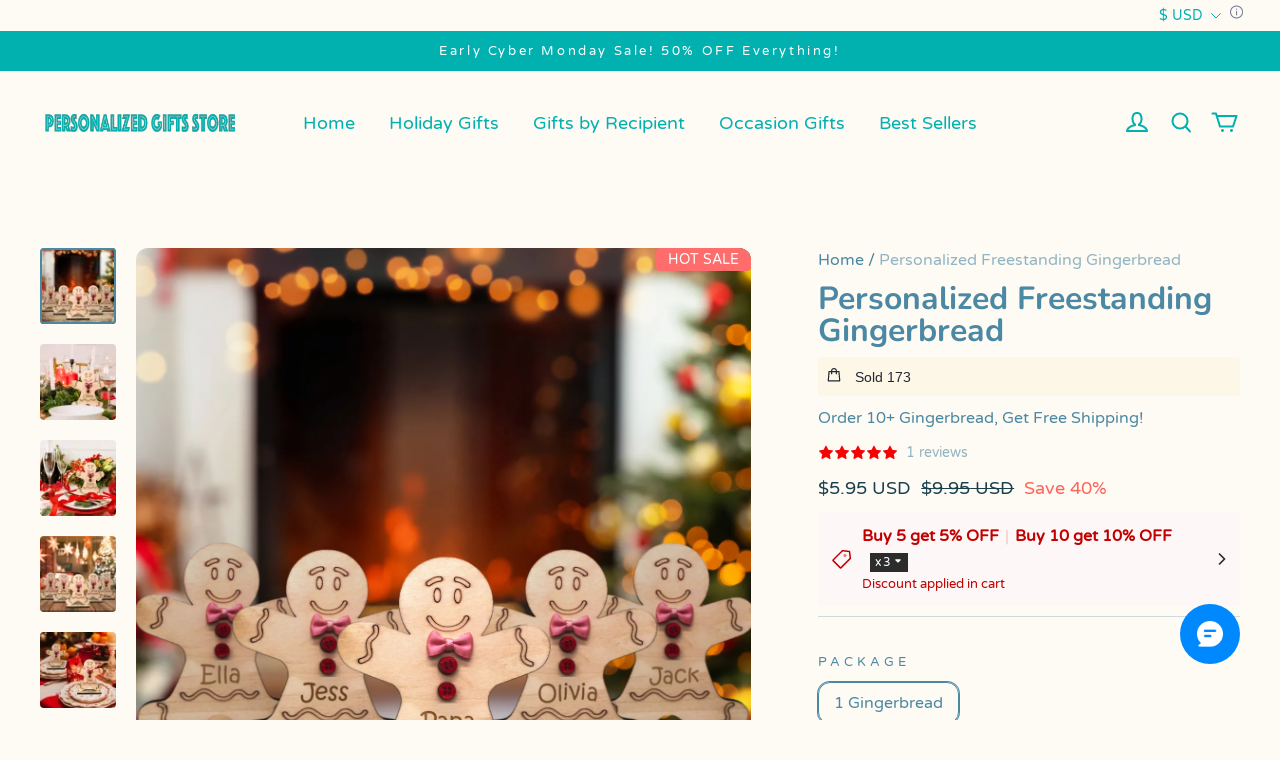

--- FILE ---
content_type: text/html; charset=utf-8
request_url: https://bestgiftidea.org/products/personalized-freestanding-gingerbread
body_size: 179531
content:
<!DOCTYPE html>
<html lang="en">

<head>
  <meta charset="UTF-8">
  <meta http-equiv="X-UA-Compatible" content="IE=edge">
  <meta name="viewport" content="width=device-width, minimum-scale=1.0, maximum-scale=1.0, user-scalable=no">
  <meta http-equiv="x-dns-prefetch-control" content="on">
      <link rel="preload" as="image" referrerpolicy="same-origin" href="https://img-va.myshopline.com/image/store/2000324073/1635607040892/1_3.jpeg?w&#x3D;2000&amp;h&#x3D;2000" imagesrcset="https://img-va.myshopline.com/image/store/2000324073/1635607040892/1_3_375x.jpeg?w&#x3D;2000&amp;h&#x3D;2000 375w, https://img-va.myshopline.com/image/store/2000324073/1635607040892/1_3_540x.jpeg?w&#x3D;2000&amp;h&#x3D;2000 540w, https://img-va.myshopline.com/image/store/2000324073/1635607040892/1_3_720x.jpeg?w&#x3D;2000&amp;h&#x3D;2000 720w, https://img-va.myshopline.com/image/store/2000324073/1635607040892/1_3_900x.jpeg?w&#x3D;2000&amp;h&#x3D;2000 900w, https://img-va.myshopline.com/image/store/2000324073/1635607040892/1_3_1080x.jpeg?w&#x3D;2000&amp;h&#x3D;2000 1080w, https://img-va.myshopline.com/image/store/2000324073/1635607040892/1_3_1296x.jpeg?w&#x3D;2000&amp;h&#x3D;2000 1296w, https://img-va.myshopline.com/image/store/2000324073/1635607040892/1_3_1512x.jpeg?w&#x3D;2000&amp;h&#x3D;2000 1512w, https://img-va.myshopline.com/image/store/2000324073/1635607040892/1_3_1728x.jpeg?w&#x3D;2000&amp;h&#x3D;2000 1728w, https://img-va.myshopline.com/image/store/2000324073/1635607040892/1_3_1944x.jpeg?w&#x3D;2000&amp;h&#x3D;2000 1944w, https://img-va.myshopline.com/image/store/2000324073/1635607040892/1_3_2160x.jpeg?w&#x3D;2000&amp;h&#x3D;2000 2160w" imagesizes="(max-width: 749px) 75vw,(max-width: 959px) 100vw" >
    


  
<style>
:root {
    --page-width: 1500px;
    --color-page-background: 254, 250, 244;
    --color-text: 75, 136, 163;
    --color-sale: 27, 64, 77;
    --color-discount: 255, 101, 91;
    --color-entry-line: 53, 121, 146;
    --color-btn-background: 255, 113, 104;
    --color-btn-text: 255, 255, 255;
    --color-tag-background: 255, 101, 91;
    --color-tag-text: 255, 255, 255;
    --color-cart-dot: 255, 101, 91;
    --color-image-background: 255, 255, 255;
    --color-section-background: 75, 136, 163;
    --color-mask: 101, 101, 101;
    --color-header-background: 254, 250, 244;
    --color-header-text: 1, 177, 176;
    --color-header-announcement-bar: 1, 177, 176;
    --color-header-announcement-bar-text: 255, 255, 255;
    --color-footer-background: 1, 177, 176;
    --color-footer-text: 255, 255, 255;
    --color-image-text: 255, 255, 255;
    --color-image-overlay: 0, 0, 0;
    --color-image-overlay-opacity: 10%;
    --color-image-text-shadow-amount: 20%;
    --type-title-letter-spacing: 0em;
    --type-title-size: 36px;
    --type-title-line-height: 1;
    --type-body-letter-spacing: 0em;
    --type-body-size: 16px;
    --type-body-line-height: 1.6;
    --type-navigation-size: 13px;
    --type-collection-grid-size: 14px;
    --collection-image-overlay-opacity: 10%;
    --color-grid-background: 1, 177, 176;
    --color-grid-text: 255, 255, 255;
    --co-background-color: 255, 255, 255;
    --co-order-background-color: 250, 250, 250;
    --co-color-btn-bg: 39, 110, 175;
    --co-color-err-color: 240, 73, 73;
    --co-color-msg-color: 39, 110, 175;
}
</style>
    

  
  
  
    
  
  
  
  
  
  


  





  


  

<meta name="title" content="Personalized Freestanding Gingerbread" />



  <meta name="description" content="Perfect addition to your Christmas table, or even as a family ornament, beautiful Reindeer with names engraved to personalise your place settings, can also be used year after year.Finished off with red noses and red satin scarves. These reindeer are freestandingWe have 2 sizes in height available, Large 20cm and Small" />








  <meta property="og:url" content="https://bestgiftidea.org/products/personalized-freestanding-gingerbread" />

  <meta property="og:site_name" content="Personalized Gift Store " />


  <meta property="og:title" content="Personalized Freestanding Gingerbread" />

  <meta property="og:description" content="Perfect addition to your Christmas table, or even as a family ornament, beautiful Reindeer with names engraved to personalise your place settings, can also be used year after year.Finished off with red noses and red satin scarves. These reindeer are freestandingWe have 2 sizes in height available, Large 20cm and Small" />


  <meta property="og:type" content="product" />

  <meta property="og:image" content="https://img-va.myshopline.com/image/store/2000324073/1635607040892/1_3.jpeg?w&#x3D;2000&amp;h&#x3D;2000" />
  <meta property="og:image:secure_url" content="https://img-va.myshopline.com/image/store/2000324073/1635607040892/1_3.jpeg?w&#x3D;2000&amp;h&#x3D;2000" />
  <meta name="twitter:image" content="https://img-va.myshopline.com/image/store/2000324073/1635607040892/1_3.jpeg?w&#x3D;2000&amp;h&#x3D;2000" />

  <meta name="twitter:title" content="Personalized Freestanding Gingerbread" />


  <meta name="twitter:description" content="Perfect addition to your Christmas table, or even as a family ornament, beautiful Reindeer with names engraved to personalise your place settings, can also be used year after year.Finished off with red noses and red satin scarves. These reindeer are freestandingWe have 2 sizes in height available, Large 20cm and Small" />


  <meta name="twitter:card" content="summary_large_image" />





  <title>Personalized Freestanding Gingerbread</title>
  <script>if(!window.__PRELOAD_STATE__){ window.__PRELOAD_STATE__ = {} };__PRELOAD_STATE__.imgNoReferrerSwitch=true;</script>

  
  <meta name="google-site-verification" content=FjF3RRdNX6MphM57KyQDmM5qM7nl5pQSHv_lN1_anpU />
  <meta name="msvalidate.01" content />
<meta name="msvalidate.01" content />
  <meta name="facebook-domain-verification" content />
  <meta name="p:domain_verify" content />
  
<script >function __SL_CUSTOM_CODE_GETROW__(){var r=new Error;if(!r.stack)try{throw r}catch(r){if(!r.stack)return 0}var t=r.stack.toString().split(/\r\n|\n/),e=/:(\d+):(?:\d+)[^\d]*$/;do{var n=t.shift()}while(!e.exec(n)&&t.length);var a=e.exec(t.shift());return a?parseInt(a[1]):0}</script>
<script >!function(){function t(){this.data={}}t.prototype.set=function(t,n,i){this[n]||(this[n]={start:"",end:"",scripts:[]}),this[n][i]=t,this[n].start&&this[n].end&&(this.data[n]||(this.data[n]=[]),this.data[n].push(this[n]),delete this[n])},t.prototype.setScript=function(t,n){const i=this.data[t].find((function(t,n){return 0===n&&!t.scripts.length||!t.scripts.length}));i&&(i.scripts=i.scripts.concat(n))},t.prototype.getAppKeyByScriptUrl=function(t){var n=this;return new Promise((function(i){setTimeout((function(){const s=Object.keys(n.data).find((function(i){return n.data[i].find((function(n){return n.scripts.find((function(n){if(n&&n.src)return t===n.src}))}))}));i(s)}),4)}))},t.prototype.getAppKey=function(t){var n=this;return Object.keys(n.data).find((function(i){if(n.data[i].find((function(n){return n.start<t&&n.end>t})))return!0}))},window.__APP_CODE__||(window.__APP_CODE__=new t)}();</script>
<script>window.__ENV__ = {"APP_ENV":"product","SENTRY_DSN":"https:\u002F\u002Fb1ba39d4e0bf4bf6a6ef0a2add016a44@sentry-new.myshopline.com\u002F265","STORE_THEME_SENTRY_DSN":"https:\u002F\u002Fab5c03d7011e42d7b3914c7bd779547b@sentry-new.myshopline.com\u002F273","SENTRY_TRACES_SAMPLE_RATE":-1,"ENABLE_IFRAME_ID":true,"SENTRY_GRAY":false,"SDK_UMDJS":"https:\u002F\u002Fcdn.myshopline.com\u002Ft\u002Flayout\u002Fdev\u002F3300003680\u002F1608276731999\u002F610a693c63e57e2aca6c2554\u002F1628072347914\u002Fassets\u002Findex.umd.min.js","USE_STORE_INFO_REGION_CACHE":true,"USE_REDIRECT_PATH_CACHE":true,"USE_APP_CODE_BLOCK_CACHE":true,"USE_HTTP_REPORT_EVENT_IDS":[60006253],"USE_HTTP_REPORT_EVENT_NAMES":["view"],"ROBOTS_CACHER":{"ua_list":[],"useless_query":["fbclid","gclid","utm_campaign","utm_adset","utm_ad","utm_medium","utm_source","utm_content","utm_term","campaign_id","adset_id","ad_id","variant"],"expires":600,"store_domain_list":["ALL"],"is_use_spider_company":false,"is_use_spider_ua":false},"PAGE_CACHER":{"enable":false,"themes":["ALL","Expect","Impress","Expect_TEST"],"templates":[{"name":"templates\u002Findex","expires":10}]},"useOldSSRPlugin":{},"PAYPAL_CONFIG":{"disableFunding":"card,bancontact,blik,eps,giropay,ideal,mercadopago,mybank,p24,sepa,sofort,venmo"},"LOGGING_THRESHOLD_BY_RENDER":500,"POLLING_TIME-OUT_RETRY_FREQUENCY":8,"POLLING_TIME-OUT_RETRY_DELAY":3000,"DF_SDK_ENABLE":{"isAll":true,"appCode":"m3tdgo","themeNames":["Expect","global","Along","Impress","Soo","Solid"]},"PAYPAL_CONFIG_V2":[{"key":"disable-funding","value":"card,bancontact,blik,eps,giropay,ideal,mercadopago,mybank,p24,sepa,sofort,venmo","isCoverAll":true,"scope":"continue","whitelist":[],"blacklist":[]},{"key":"enable-funding","value":"paylater","isCoverAll":true,"scope":"all","whitelist":[],"blacklist":[]}],"COMPLETE_ORDER_JUMP_TIMEOUT":10,"ADDRESS_AUTOCOMPLETE_CONFIG":{"prediction_debounce_ms":400,"south_east_countries":{"mode":"disable","whitelist_store_ids":["1652240404138","1679974845705","1676274381211","1677468419723","1682156092973","1663745358748","1673329501708","1676868586152","1648608707106","1679279486633","1681696235688","1664792332609","1677837417427","1672322277922","1644637282055","1644637282057"],"blacklist_store_ids":[]}},"TRADE__FEATURE_FLAGS_CONFIG":{"server_endpoint":"https:\u002F\u002Fabtest.myshopline.com\u002Fexperiment","app_key":"shopline-trade"},"USE_REPORT_URL_STORE_IDS":["all"],"USE_EVENT_TRACE_CONFIG_CACHE":true,"IS_CHANGE_MERCHANT_TO_SITE":true,"PRODUCT_OBJECTS_GRAY_RULE":{"enable":true,"handleList":["adasgtest","bix3mk02","wenxuetingfz","amy.wen11","wenxuetingsgauto","shoplinewebtest","graytest","taican","haidu","bryant33","nana13","sjf03-sin","apitest001","adaus","bix3mk03","wenxuetingus","amy.wen12","wenxuetingauto","wenxuetingusauto","chun77","nana11","test03","apitest002","amywen12","lives-will","winsonwen","yongzyongz","slbryant","garytest","yongzyongz","lives-will","winsonwen","test111111","test04-sin","sjf03-us","shawboutique","extent-demo","beetlesgelpolish","soufeel","test-tys","r39x33kmubdcsvja9i","mademine-test-tys","1chqxtmchih8ul","jason-us","jason-sg","tina2","halaras","myhawaiianshirts","mycustombobblehead"],"ratio":50},"WEBSITE_MIFRATION":true,"TRADE_PAY":{"JUMP_TIMEOUT":2000,"AUTO_INIT":{"TIMEOUT":5000,"CHANNELS":[{"payMethodCode":"GooglePay"},{"payMethodCode":"ApplePay"}]}},"CHECKOUT_COUNTRY_LIBRARY_JSON_URL":"https:\u002F\u002Fcdn.myshopline.com\u002Ft\u002Fcf\u002F1cad82e8f88f0f743c2b82d308fb84f9\u002F4yblskxgvzarr1ub\u002Fcheckout-countries","CHECKOUT_COUNTRY_LIBRARY_JS_URL":"\u002Fcf-edge-static\u002F1cad82e8f88f0f743c2b82d308fb84f9\u002Fcheckout-countries","ANALYTICS_UNIFY_CONFIG":{"disableGetCollectionsStores":["1732075791988","1640660241441","1698792289635"],"hdsdkHttpConfig":{"stores":["*"],"acts":["webeventtracker","webslcodetrack"],"uas":["musical_ly"],"sendMethod":"ajax"},"pageDurationAsyncLoopInterval":0,"hdsdkFilterEvents":{"enable":true,"events":{"webslcodetrack":[{"event_name":"PageView_300"},{"event_name":"PageView_1000"},{"event_name":"PageView_2000"},{"event_name":"PageView_3000"},{"event_name":"View","page":102,"module":109,"component":101,"action_type":101},{"event_name":"View","page":103,"module":109,"component":101,"action_type":101},{"event_name":"View","page":132,"module":-999,"component":-999,"action_type":101},{"event_name":"ViewSuccess","page":132,"module":-999,"component":-999,"action_type":108}]}}},"WEB_PIXELS":{"wpt":{"templateBaseUrl":"https:\u002F\u002Fcdn.myshopline.com\u002Ft\u002Fwpm","sdkBaseUrl":"https:\u002F\u002Fcdn.myshopline.com\u002Fsl\u002Fsdk","sdkVersion":"wpt-0.4.3"},"wpm":{"sdkBaseUrl":"https:\u002F\u002Fcdn.myshopline.com\u002Fsl\u002Fsdk","sdkVersion":"wpm-0.6.1"}},"CHAIN_BASE_CONFIG":{"event":{"playback":{"playbackMaxLimit":0,"trackThreshold":50}}},"CHAIN_BASE_SERVICE_WORKER_URL":"\u002Fcf-edge-static\u002F4901d6778f66716fa583d51614a75d3d\u002Fchain-base-service-worker.js","streamTheme":[],"TRADE__METRIC_REPORT_CONFIG":{"rate":10000,"version":"v1"},"SENTRY_ERROR_FILTER_MESSAGES":["not match the postCode list","The current browser does not support Google Pay","Cannot use applePay","The current browser does not support this payment method","SDK实例化 & 初始化 失败 [reason: DEVICE_NOT_SUPPORT]","SDK实例化 & 初始化 失败 [reason: no support browser]","evaluating 'document.getElementById('stage-footer')","evaluating 'document.getElementById('live-chat-ai-wrapper')"]}</script><script>window.__LE__ = true;if(!window.Shopline){ window.Shopline = {} };Shopline.designMode=false;Shopline.uri={"alias":"ProductsDetail","isExact":true,"params":{"uniqueKey":"personalized-freestanding-gingerbread"},"query":{},"url":"\u002Fproducts\u002Fpersonalized-freestanding-gingerbread","path":"\u002Fproducts\u002F:uniqueKey","template":"templates\u002Fproducts\u002Fdetail.html","bindingTemplate":"templates\u002Fproducts\u002Fdetail.html","root_url":"\u002F","customPageId":"0"};Shopline.handle="magiclunar";Shopline.merchantId="2000324073";Shopline.storeId="1635607040892";Shopline.currency="USD";Shopline.themeId="617d6a09d5bad15482c83179";Shopline.themeName="Bobo";Shopline.storeThemeName="Bobo1";Shopline.themeVersion="1.5.43";Shopline.themeTypeVersion=1;Shopline.updateMode=0;Shopline.locale="en";Shopline.customerCountry="US";Shopline.routes={"root":"\u002F"};Shopline.theme={"settings":{"colors":{"primary":"#2c2c2c","link":"#276EAF","title":"#2c2c2c","body":"#2c2c2c","sale":"#D22D24","productTitle":"#2c2c2c","btn":"#ffffff","btnBg":"#2c2c2c","tag":"#ffffff","tagBg":"#D22D24","tagDisabledBg":"#b2b6c1","saleDescription":"#e4a162","pageBg":"#ffffff","star":"#2C2C2C","input":"#1e1e1e","inputBorder":"#d8d8d8","inputBg":"#ffffff","maskBg":"#bfbfbf","moduleBg":"#f8fafb","statusError":"#f04949","orderProcessingBg":"#f89400","orderFinishedBg":"#2c2c2c","orderConfirmedBg":"#46907f","orderCanceledBg":"#ababab","vipBg":"#3b3836","vip":"#ffdcab"},"page_width":1500,"color_page_background":"#FEFAF4","color_text":"#4B88A3","color_sale":"#1B404D","color_discount":"#FF655B","color_entry_line":"rgba(53, 121, 146, 0.24)","color_btn_background":"#FF7168","color_btn_text":"#FFFFFF","color_tag_background":"#FF655B","color_tag_text":"#FFFFFF","color_cart_dot":"#FF655B","color_image_background":"#FFFFFF","color_section_background":"#4B88A3","color_mask":"rgba(101, 101, 101, 0.6)","color_header_background":"#FEFAF4","color_header_text":"#01B1B0","color_header_announcement_bar":"#01B1B0","color_header_announcement_bar_text":"#FFFFFF","color_footer_background":"#01B1B0","color_footer_text":"#FFFFFF","color_image_text":"#FFFFFF","color_image_overlay":"#000000","color_image_overlay_opacity":"10","color_image_text_shadow_amount":"20","type_title_font":"Nunito:700","type_title_letter_spacing":"0","type_title_size":"36","type_title_line_height":"1","type_title_uppercase":false,"type_title_text_align":"center","type_body_font":"Varela Round","type_body_letter_spacing":"0","type_body_size":"16","type_body_line_height":"1.6","type_body_text_align":"center","type_navigation_font":"body","type_navigation_size":"13","type_navigation_uppercase":false,"type_product_grid_font":"body","type_product_grid_uppercase":false,"type_collection_grid_font":"body","type_collection_grid_size":"14","product_discount":true,"product_discount_style":"ratio","product_add_to_cart":false,"product_quick_view":false,"product_quick_view_text":"Quick view","product_image_ratio":"0","product_fill_type":"contain","product_hover_show_next":true,"product_title_show_type":"full_display","product_mobile_title_show":true,"show_stock_number":false,"product_sku_style":"flatten","product_count_​selector":true,"product_image_scale":true,"sku_selected_default":true,"product_image_show_sku_image":false,"product_mobile_display_layout":"center","product_additional_contents_display":"accordion","product_additional_contents_mobile_display":"follow_pc","product_custom_tab1":"","product_custom_tab1_fold":true,"product_custom_tab2":"","product_custom_tab2_fold":true,"product_custom_tab3":"","product_custom_tab3_fold":true,"collection_title_show_style":"stack_with_background","collection_title_position":"center_bottom","collection_image_ratio":"100","collection_image_overlay_opacity":"10","color_grid_background":"#01B1B0","color_grid_text":"#FFFFFF","cart_open_type":"newpage","co_banner_pc_img":{},"co_banner_phone_img":{},"co_banner_pc_height":"low","co_banner_phone_height":"low","co_banner_img_show":"center","co_full_screen":true,"co_checkout_image":{},"co_logo_size":"medium","co_logo_position":"left","co_bg_image":{},"co_background_color":"#FFFFFF","co_form_bg_color":"white","co_order_bg_image":{},"co_order_background_color":"#FAFAFA","co_type_title_font":{"lib":"system","value":"Helvetica Neue \u002F Arial"},"co_type_body_font":{"lib":"system","value":"Helvetica Neue \u002F Arial"},"co_color_btn_bg":"#276EAF","co_color_err_color":"#F04949","co_color_msg_color":"#276EAF","social_facebook_link":"","social_twitter_link":"","social_pinterest_link":"","social_instagram_link":"","social_snapchat_link":"","social_tiktok_link":"","social_youtube_link":"","share_to_facebock":true,"share_to_twitter":true,"share_to_pinterest":true,"share_to_line":true,"share_to_whatsapp":true,"share_to_tumblr":true,"favicon_image":"","color_star":"#FE9E0F","button_style":"rounded"},"blocks":{"17556136759369e2ffd9":{"type":"shopline:\u002F\u002Fapps\u002F店铺转化提升\u002Fblocks\u002Fclick-block\u002Fe4a69c52-27bd-4ec9-86c8-1d5b4d867769","disabled":true,"settings":{},"id":"169078604924464ea037"},"1755613675937cb586fc":{"type":"shopline:\u002F\u002Fapps\u002F店铺转化提升\u002Fblocks\u002Fcount-down-of-cart\u002Fe4a69c52-27bd-4ec9-86c8-1d5b4d867769","disabled":true,"settings":{"finalWords":"","prefix":"","suffix":""}},"1755613675937714a2d0":{"type":"shopline:\u002F\u002Fapps\u002F店铺转化提升\u002Fblocks\u002Fdiscount-modal-block\u002Fe4a69c52-27bd-4ec9-86c8-1d5b4d867769","disabled":true,"settings":{"titleContent":"","msgContent":"","toCheckOutContent":"","toShoppingContent":""},"id":"16907860492469f3139c"},"175561367593776c9335":{"type":"shopline:\u002F\u002Fapps\u002F店铺转化提升\u002Fblocks\u002Fpayment-security\u002Fe4a69c52-27bd-4ec9-86c8-1d5b4d867769","disabled":true,"settings":{"paymentSecurityDesc":"","afterSaleGuaranteeDesc":""}},"1755613675937e366eeb":{"type":"shopline:\u002F\u002Fapps\u002F店铺转化提升\u002Fblocks\u002Fproduct-promotion-label\u002Fe4a69c52-27bd-4ec9-86c8-1d5b4d867769","disabled":false,"settings":{},"id":"1755613675937e366eeb"},"17556136759386566f6f":{"type":"shopline:\u002F\u002Fapps\u002F店铺转化提升\u002Fblocks\u002Fship-calculate\u002Fe4a69c52-27bd-4ec9-86c8-1d5b4d867769","disabled":true,"settings":{"title":"","country":"","province":"","city":"","zipCode":"","calculateButtonTitle":""},"id":"1690786049250c63d9a6"},"175561367593867fcb48":{"type":"shopline:\u002F\u002Fapps\u002FSmartPush\u002Fblocks\u002Fapp-embed-block\u002Fba1ca5f6-ccc5-43fc-8ddb-f3b5147e1fc5","disabled":true,"settings":{}},"1755613675938e29e91b":{"type":"shopline:\u002F\u002Fapps\u002F评价管理\u002Fblocks\u002Fapp_embed_block\u002Fbd4a09d9-7542-4e11-931c-19fe441576aa","disabled":true,"settings":{"comment_html":""},"id":"169078604925236e0824"},"1755613675938c510d2b":{"type":"shopline:\u002F\u002Fapps\u002F商品评价\u002Fblocks\u002Fcomment-pop\u002Fbd4a09d9-7542-4e11-931c-19fe441576aa","disabled":true,"settings":{}},"1755613675939ee08f69":{"type":"shopline:\u002F\u002Fapps\u002F商品评价\u002Fblocks\u002Fcomment-structure\u002Fbd4a09d9-7542-4e11-931c-19fe441576aa","disabled":true,"settings":{}},"1755613675939fa3790d":{"type":"shopline:\u002F\u002Fapps\u002F订单票据定制助手\u002Fblocks\u002Fapp-embed-block\u002F83ee113e-eaa0-44a6-8fbc-2d5ea0d4eaff","disabled":true,"settings":{}},"17556136759397e8cda1":{"type":"shopline:\u002F\u002Fapps\u002F高阶组件库\u002Fblocks\u002Fback-to-top\u002F01405986-ae6f-4fcc-adaa-2a21f14efc9f","disabled":true,"settings":{"color_background":"#ffffff","background_opacity":100,"icon_name":"arrow1","color_icon":"#000000","radius":40,"pc_position_right":40,"pc_position_bottom":180,"mb_position_right":20,"mb_position_bottom":72}},"17556136759395df8658":{"type":"shopline:\u002F\u002Fapps\u002F高阶组件库\u002Fblocks\u002Ffooter-tab\u002F01405986-ae6f-4fcc-adaa-2a21f14efc9f","disabled":true,"settings":{"show_pages":{"showType":"all","customPages":[]},"tab_1":"Home","icon_1":"home","tab_2":"Category","icon_2":"category","tab_3":"Cart","icon_3":"cart","tab_4":"User","icon_4":"user","icon_5":"none","color_title":"#000000","title_font_family":"Poppins:600","title_m_font_size":12,"title_letter_spacing":0,"title_line_height":1.6,"padding_height":6,"tab_radius":0,"color_icon":"#000000","color_background":"#ffffff","background_opacity":100}},"17556136759394a3f2b0":{"type":"shopline:\u002F\u002Fapps\u002F多平台Pixel安装助手\u002Fblocks\u002Fapp-embed-block\u002F797eece0-2975-4d45-a7ef-470cadb67ba9","disabled":false,"settings":{},"id":"17556136759394a3f2b0"},"175561367593987f2379":{"type":"shopline:\u002F\u002Fapps\u002F消息\u002Fblocks\u002Fmc-chat-widget\u002Feb9f2b8e-abe2-475c-b5d6-ce600991155b","disabled":false,"settings":{},"id":"175561367593987f2379"},"17556136759396a38400":{"type":"shopline:\u002F\u002Fapps\u002Fgoogle翻译助手\u002Fblocks\u002Fcurrency-convert\u002F5d9e1987-6350-44e8-bfc9-6c3d7168c5a2","disabled":false,"settings":{"undefined":undefined,"color_mode":"followTheme","bg_color":"#FFFFFF","text_color":"#000000","hover_text_color":"#476377","hover_bg_color":"#EAEDF1"},"id":"17556136759396a38400"},"1755613675939a81e3d1":{"type":"shopline:\u002F\u002Fapps\u002F多语言&多货币助手\u002Fblocks\u002Fgoogle-translate\u002F5d9e1987-6350-44e8-bfc9-6c3d7168c5a2","disabled":true,"settings":{"color_mode":"followTheme","bg_color":"#FFFFFF","text_color":"#000000","hover_text_color":"#476377","hover_bg_color":"#EAEDF1"}},"1755613675939f4d32ba":{"type":"shopline:\u002F\u002Fapps\u002F定制喵 - 产品定制设计器\u002Fblocks\u002Findex\u002Fdef374d9-7db1-4bd4-92ef-3f2f78ac3069","disabled":true,"settings":{}}}};Shopline.isLogin=false;Shopline.systemTimestamp=1768248803729;Shopline.storeLanguage="en";Shopline.supportLanguages=["en","de","fr","it","es","hu","cs","pt","nl"];Shopline.currencyConfig={"enable":false,"defaultCurrency":"","customCurrency":"","referenceCurrencies":[],"storeCurrency":{},"defaultReferenceCurrency":{},"currencyDetailList":[{"currencyCode":"USD","currencyName":"美元","currencySymbol":"$","rate":2,"currencyNumber":"840","orderWeight":150,"exchangeRate":1,"updateTime":1725439037024,"messageWithCurrency":"\u003Cspan class=\"itrans-money has-code\"\u003E$\u003Cspan class=\"itrans-price\"\u003E{{amount}}\u003C\u002Fspan\u003E USD\u003C\u002Fspan\u003E","messageWithoutCurrency":"\u003Cspan class=\"itrans-money\"\u003E$\u003Cspan class=\"itrans-price\"\u003E{{amount}}\u003C\u002Fspan\u003E\u003C\u002Fspan\u003E","messageWithDefaultCurrency":"${{amount}} USD","messageWithoutDefaultCurrency":"${{amount}}"},{"currencyCode":"GBP","currencyName":"英镑","currencySymbol":"£","rate":2,"currencyNumber":"826","orderWeight":149,"exchangeRate":0.744957,"updateTime":1768204801340,"messageWithCurrency":"£{{amount}} GBP","messageWithoutCurrency":"£{{amount}}","messageWithDefaultCurrency":"£{{amount}} GBP","messageWithoutDefaultCurrency":"£{{amount}}"},{"currencyCode":"EUR","currencyName":"欧元","currencySymbol":"€","rate":2,"currencyNumber":"978","orderWeight":148,"exchangeRate":0.857891,"updateTime":1768204802256,"messageWithCurrency":"€{{amount_with_comma_separator}} EUR","messageWithoutCurrency":"€{{amount_with_comma_separator}}","messageWithDefaultCurrency":"€{{amount_with_comma_separator}} EUR","messageWithoutDefaultCurrency":"€{{amount_with_comma_separator}}"},{"currencyCode":"CAD","currencyName":"加拿大元","currencySymbol":"$","rate":2,"currencyNumber":"124","orderWeight":147,"exchangeRate":1.389498,"updateTime":1768204802749,"messageWithCurrency":"${{amount}} CAD","messageWithoutCurrency":"${{amount}}","messageWithDefaultCurrency":"${{amount}} CAD","messageWithoutDefaultCurrency":"${{amount}}"},{"currencyCode":"AUD","currencyName":"澳大利亚元","currencySymbol":"A$","rate":2,"currencyNumber":"36","orderWeight":146,"exchangeRate":1.493293,"updateTime":1768204803242,"messageWithCurrency":"${{amount}} AUD","messageWithoutCurrency":"${{amount}}","messageWithDefaultCurrency":"${{amount}} AUD","messageWithoutDefaultCurrency":"${{amount}}"},{"currencyCode":"INR","currencyName":"印度卢比","currencySymbol":"₹","rate":2,"currencyNumber":"356","orderWeight":145,"exchangeRate":90.218954,"updateTime":1768204803737,"messageWithCurrency":"Rs. {{amount}}","messageWithoutCurrency":"Rs. {{amount}}","messageWithDefaultCurrency":"Rs. {{amount}}","messageWithoutDefaultCurrency":"Rs. {{amount}}"},{"currencyCode":"JPY","currencyName":"日圆","currencySymbol":"¥","rate":0,"currencyNumber":"392","orderWeight":144,"exchangeRate":158.06375,"updateTime":1768204804226,"messageWithCurrency":"¥{{amount_no_decimals}} JPY","messageWithoutCurrency":"¥{{amount_no_decimals}}","messageWithDefaultCurrency":"¥{{amount_no_decimals}} JPY","messageWithoutDefaultCurrency":"¥{{amount_no_decimals}}"},{"currencyCode":"AED","currencyName":"阿联酋迪拉姆","currencySymbol":"د.إ","rate":2,"currencyNumber":"784","orderWeight":143,"exchangeRate":3.6725,"updateTime":1768204804708,"messageWithCurrency":"Dhs. {{amount}} AED","messageWithoutCurrency":"Dhs. {{amount}}","messageWithDefaultCurrency":"Dhs. {{amount}} AED","messageWithoutDefaultCurrency":"Dhs. {{amount}}"},{"currencyCode":"AFN","currencyName":"阿富汗尼","currencySymbol":"Af","rate":2,"currencyNumber":"971","orderWeight":142,"exchangeRate":64.999999,"updateTime":1768204805404,"messageWithCurrency":"{{amount}}؋ AFN","messageWithoutCurrency":"{{amount}}؋","messageWithDefaultCurrency":"{{amount}}؋ AFN","messageWithoutDefaultCurrency":"{{amount}}؋"},{"currencyCode":"ALL","currencyName":"阿尔巴尼亚列克","currencySymbol":"L","rate":2,"currencyNumber":"8","orderWeight":141,"exchangeRate":82.918667,"updateTime":1768204805880,"messageWithCurrency":"Lek {{amount}} ALL","messageWithoutCurrency":"Lek {{amount}}","messageWithDefaultCurrency":"Lek {{amount}} ALL","messageWithoutDefaultCurrency":"Lek {{amount}}"},{"currencyCode":"AMD","currencyName":"亚美尼亚德拉姆","currencySymbol":"Դ","rate":2,"currencyNumber":"51","orderWeight":140,"exchangeRate":381.168882,"updateTime":1768204806576,"messageWithCurrency":"{{amount}} AMD","messageWithoutCurrency":"{{amount}} AMD","messageWithDefaultCurrency":"{{amount}} AMD","messageWithoutDefaultCurrency":"{{amount}} AMD"},{"currencyCode":"ANG","currencyName":"荷属安的列斯盾","currencySymbol":"ƒ","rate":2,"currencyNumber":"532","orderWeight":139,"exchangeRate":1.79,"updateTime":1768204807069,"messageWithCurrency":"{{amount}} NAƒ;","messageWithoutCurrency":"ƒ;{{amount}}","messageWithDefaultCurrency":"{{amount}} NAƒ;","messageWithoutDefaultCurrency":"ƒ;{{amount}}"},{"currencyCode":"AOA","currencyName":"安哥拉宽扎","currencySymbol":"Kz","rate":2,"currencyNumber":"973","orderWeight":138,"exchangeRate":915.4287,"updateTime":1768204807544,"messageWithCurrency":"Kz{{amount}} AOA","messageWithoutCurrency":"Kz{{amount}}","messageWithDefaultCurrency":"Kz{{amount}} AOA","messageWithoutDefaultCurrency":"Kz{{amount}}"},{"currencyCode":"ARS","currencyName":"阿根廷比索","currencySymbol":"$","rate":2,"currencyNumber":"32","orderWeight":137,"exchangeRate":1462.0563,"updateTime":1768204808205,"messageWithCurrency":"${{amount_with_comma_separator}} ARS","messageWithoutCurrency":"${{amount_with_comma_separator}}","messageWithDefaultCurrency":"${{amount_with_comma_separator}} ARS","messageWithoutDefaultCurrency":"${{amount_with_comma_separator}}"},{"currencyCode":"AWG","currencyName":"阿鲁巴弗罗林","currencySymbol":"ƒ","rate":2,"currencyNumber":"533","orderWeight":136,"exchangeRate":1.78075,"updateTime":1768204808898,"messageWithCurrency":"Afl{{amount}} AWG","messageWithoutCurrency":"Afl{{amount}}","messageWithDefaultCurrency":"Afl{{amount}} AWG","messageWithoutDefaultCurrency":"Afl{{amount}}"},{"currencyCode":"AZN","currencyName":"阿塞拜疆马纳特","currencySymbol":"ман","rate":2,"currencyNumber":"944","orderWeight":135,"exchangeRate":1.7,"updateTime":1768204809373,"messageWithCurrency":"m.{{amount}} AZN","messageWithoutCurrency":"m.{{amount}}","messageWithDefaultCurrency":"m.{{amount}} AZN","messageWithoutDefaultCurrency":"m.{{amount}}"},{"currencyCode":"BAM","currencyName":"波斯尼亚和黑塞哥维那可兑换马克[注1]","currencySymbol":"КМ","rate":2,"currencyNumber":"977","orderWeight":134,"exchangeRate":1.677913,"updateTime":1768204809857,"messageWithCurrency":"KM {{amount_with_comma_separator}} BAM","messageWithoutCurrency":"KM {{amount_with_comma_separator}}","messageWithDefaultCurrency":"KM {{amount_with_comma_separator}} BAM","messageWithoutDefaultCurrency":"KM {{amount_with_comma_separator}}"},{"currencyCode":"BBD","currencyName":"巴巴多斯元","currencySymbol":"BBD","rate":2,"currencyNumber":"52","orderWeight":133,"exchangeRate":2,"updateTime":1768204810547,"messageWithCurrency":"${{amount}} Bds","messageWithoutCurrency":"${{amount}}","messageWithDefaultCurrency":"${{amount}} Bds","messageWithoutDefaultCurrency":"${{amount}}"},{"currencyCode":"BDT","currencyName":"孟加拉塔卡","currencySymbol":"৳","rate":2,"currencyNumber":"50","orderWeight":132,"exchangeRate":122.090062,"updateTime":1768204811024,"messageWithCurrency":"Tk {{amount}} BDT","messageWithoutCurrency":"Tk {{amount}}","messageWithDefaultCurrency":"Tk {{amount}} BDT","messageWithoutDefaultCurrency":"Tk {{amount}}"},{"currencyCode":"BGN","currencyName":"保加利亚列弗","currencySymbol":"лв","rate":2,"currencyNumber":"975","orderWeight":131,"exchangeRate":1.677835,"updateTime":1768204811501,"messageWithCurrency":"{{amount}} лв BGN","messageWithoutCurrency":"{{amount}} лв","messageWithDefaultCurrency":"{{amount}} лв BGN","messageWithoutDefaultCurrency":"{{amount}} лв"},{"currencyCode":"BIF","currencyName":"布隆迪法郎","currencySymbol":"₣","rate":0,"currencyNumber":"108","orderWeight":130,"exchangeRate":2957.116269,"updateTime":1768204812190,"messageWithCurrency":"FBu. {{amount_no_decimals}} BIF","messageWithoutCurrency":"FBu. {{amount_no_decimals}}","messageWithDefaultCurrency":"FBu. {{amount_no_decimals}} BIF","messageWithoutDefaultCurrency":"FBu. {{amount_no_decimals}}"},{"currencyCode":"BMD","currencyName":"百慕大元","currencySymbol":"BD$","rate":2,"currencyNumber":"60","orderWeight":129,"exchangeRate":1,"updateTime":1768204812672,"messageWithCurrency":"BD${{amount}} BMD","messageWithoutCurrency":"BD${{amount}}","messageWithDefaultCurrency":"BD${{amount}} BMD","messageWithoutDefaultCurrency":"BD${{amount}}"},{"currencyCode":"BND","currencyName":"文莱元","currencySymbol":"B$","rate":2,"currencyNumber":"96","orderWeight":128,"exchangeRate":1.285305,"updateTime":1768204813149,"messageWithCurrency":"${{amount}} BND","messageWithoutCurrency":"${{amount}}","messageWithDefaultCurrency":"${{amount}} BND","messageWithoutDefaultCurrency":"${{amount}}"},{"currencyCode":"BOB","currencyName":"玻利维亚诺","currencySymbol":"Bs.","rate":2,"currencyNumber":"68","orderWeight":127,"exchangeRate":6.919035,"updateTime":1768204813624,"messageWithCurrency":"Bs{{amount_with_comma_separator}} BOB","messageWithoutCurrency":"Bs{{amount_with_comma_separator}}","messageWithDefaultCurrency":"Bs{{amount_with_comma_separator}} BOB","messageWithoutDefaultCurrency":"Bs{{amount_with_comma_separator}}"},{"currencyCode":"BRL","currencyName":"巴西雷亚尔","currencySymbol":"R$","rate":2,"currencyNumber":"986","orderWeight":125,"exchangeRate":5.391,"updateTime":1768204814103,"messageWithCurrency":"R$ {{amount_with_comma_separator}} BRL","messageWithoutCurrency":"R$ {{amount_with_comma_separator}}","messageWithDefaultCurrency":"R$ {{amount_with_comma_separator}} BRL","messageWithoutDefaultCurrency":"R$ {{amount_with_comma_separator}}"},{"currencyCode":"BSD","currencyName":"巴哈马元","currencySymbol":"BSD","rate":2,"currencyNumber":"44","orderWeight":124,"exchangeRate":1,"updateTime":1768204814575,"messageWithCurrency":"BS${{amount}} BSD","messageWithoutCurrency":"BS${{amount}}","messageWithDefaultCurrency":"BS${{amount}} BSD","messageWithoutDefaultCurrency":"BS${{amount}}"},{"currencyCode":"BTN","currencyName":"不丹努尔特鲁姆","currencySymbol":"Nu.","rate":2,"currencyNumber":"64","orderWeight":123,"exchangeRate":89.9848,"updateTime":1768204815049,"messageWithCurrency":"Nu {{amount}} BTN","messageWithoutCurrency":"Nu {{amount}}","messageWithDefaultCurrency":"Nu {{amount}} BTN","messageWithoutDefaultCurrency":"Nu {{amount}}"},{"currencyCode":"BWP","currencyName":"博茨瓦纳普拉","currencySymbol":"P","rate":2,"currencyNumber":"72","orderWeight":122,"exchangeRate":13.406201,"updateTime":1768204815526,"messageWithCurrency":"P{{amount}} BWP","messageWithoutCurrency":"P{{amount}}","messageWithDefaultCurrency":"P{{amount}} BWP","messageWithoutDefaultCurrency":"P{{amount}}"},{"currencyCode":"BYN","currencyName":"白俄罗斯卢布","currencySymbol":"Br","rate":2,"currencyNumber":"933","orderWeight":121,"exchangeRate":2.925605,"updateTime":1768204816002,"messageWithCurrency":"Br {{amount_with_comma_separator}} BYN","messageWithoutCurrency":"Br {{amount}}","messageWithDefaultCurrency":"Br {{amount_with_comma_separator}} BYN","messageWithoutDefaultCurrency":"Br {{amount}}"},{"currencyCode":"BZD","currencyName":"伯利兹元","currencySymbol":"Be","rate":2,"currencyNumber":"84","orderWeight":120,"exchangeRate":2.009429,"updateTime":1768204816475,"messageWithCurrency":"BZ${{amount}} BZD","messageWithoutCurrency":"BZ${{amount}}","messageWithDefaultCurrency":"BZ${{amount}} BZD","messageWithoutDefaultCurrency":"BZ${{amount}}"},{"currencyCode":"CDF","currencyName":"刚果法郎","currencySymbol":"₣","rate":2,"currencyNumber":"976","orderWeight":119,"exchangeRate":2301.801919,"updateTime":1768204816949,"messageWithCurrency":"FC{{amount}} CDF","messageWithoutCurrency":"FC{{amount}}","messageWithDefaultCurrency":"FC{{amount}} CDF","messageWithoutDefaultCurrency":"FC{{amount}}"},{"currencyCode":"CHF","currencyName":"瑞士法郎","currencySymbol":"₣","rate":2,"currencyNumber":"756","orderWeight":118,"exchangeRate":0.798939,"updateTime":1768204817634,"messageWithCurrency":"CHF {{amount}}","messageWithoutCurrency":"CHF {{amount}}","messageWithDefaultCurrency":"CHF {{amount}}","messageWithoutDefaultCurrency":"CHF {{amount}}"},{"currencyCode":"CLP","currencyName":"智利比索","currencySymbol":"CLP","rate":0,"currencyNumber":"152","orderWeight":117,"exchangeRate":897.14,"updateTime":1768204818105,"messageWithCurrency":"${{amount_no_decimals}} CLP","messageWithoutCurrency":"${{amount_no_decimals}}","messageWithDefaultCurrency":"${{amount_no_decimals}} CLP","messageWithoutDefaultCurrency":"${{amount_no_decimals}}"},{"currencyCode":"CNY","currencyName":"人民币元","currencySymbol":"¥","rate":2,"currencyNumber":"156","orderWeight":116,"exchangeRate":6.9756,"updateTime":1768204818571,"messageWithCurrency":"¥{{amount}} CNY","messageWithoutCurrency":"¥{{amount}}","messageWithDefaultCurrency":"¥{{amount}} CNY","messageWithoutDefaultCurrency":"¥{{amount}}"},{"currencyCode":"COP","currencyName":"哥伦比亚比索","currencySymbol":"$","rate":2,"currencyNumber":"170","orderWeight":115,"exchangeRate":3707.082385,"updateTime":1768204819259,"messageWithCurrency":"${{amount_with_comma_separator}} COP","messageWithoutCurrency":"${{amount_with_comma_separator}}","messageWithDefaultCurrency":"${{amount_with_comma_separator}} COP","messageWithoutDefaultCurrency":"${{amount_with_comma_separator}}"},{"currencyCode":"CRC","currencyName":"哥斯达黎加科朗","currencySymbol":"₡","rate":2,"currencyNumber":"188","orderWeight":114,"exchangeRate":496.83598,"updateTime":1768204819738,"messageWithCurrency":"₡ {{amount_with_comma_separator}} CRC","messageWithoutCurrency":"₡ {{amount_with_comma_separator}}","messageWithDefaultCurrency":"₡ {{amount_with_comma_separator}} CRC","messageWithoutDefaultCurrency":"₡ {{amount_with_comma_separator}}"},{"currencyCode":"CUP","currencyName":"古巴比索","currencySymbol":"$","rate":2,"currencyNumber":"192","orderWeight":112,"exchangeRate":25.75,"updateTime":1768204820213,"messageWithCurrency":"${{amount}} CUP","messageWithoutCurrency":"${{amount}}","messageWithDefaultCurrency":"${{amount}} CUP","messageWithoutDefaultCurrency":"${{amount}}"},{"currencyCode":"CVE","currencyName":"佛得角埃斯库多","currencySymbol":"$","rate":0,"currencyNumber":"132","orderWeight":111,"exchangeRate":94.597337,"updateTime":1768204820678,"messageWithCurrency":"{{amount_no_decimals_with_space_separator}}$ CVE","messageWithoutCurrency":"{{amount_no_decimals_with_space_separator}}$","messageWithDefaultCurrency":"{{amount_no_decimals_with_space_separator}}$ CVE","messageWithoutDefaultCurrency":"{{amount_no_decimals_with_space_separator}}$"},{"currencyCode":"CZK","currencyName":"捷克克朗","currencySymbol":"Kč","rate":2,"currencyNumber":"203","orderWeight":110,"exchangeRate":20.812171,"updateTime":1768204821364,"messageWithCurrency":"{{amount_with_comma_separator}} Kč","messageWithoutCurrency":"{{amount_with_comma_separator}} Kč","messageWithDefaultCurrency":"{{amount_with_comma_separator}} Kč","messageWithoutDefaultCurrency":"{{amount_with_comma_separator}} Kč"},{"currencyCode":"DJF","currencyName":"吉布提法郎","currencySymbol":"₣","rate":0,"currencyNumber":"262","orderWeight":109,"exchangeRate":177.924773,"updateTime":1768204821828,"messageWithCurrency":"{{amount_no_decimals_with_comma_separator}} DJF","messageWithoutCurrency":"{{amount_no_decimals_with_comma_separator}} Fdj","messageWithDefaultCurrency":"{{amount_no_decimals_with_comma_separator}} DJF","messageWithoutDefaultCurrency":"{{amount_no_decimals_with_comma_separator}} Fdj"},{"currencyCode":"DKK","currencyName":"丹麦克朗","currencySymbol":"kr","rate":2,"currencyNumber":"208","orderWeight":108,"exchangeRate":6.410105,"updateTime":1768204822306,"messageWithCurrency":"{{amount_with_comma_separator}} DKK","messageWithoutCurrency":"{{amount_with_comma_separator}} kr","messageWithDefaultCurrency":"{{amount_with_comma_separator}} DKK","messageWithoutDefaultCurrency":"{{amount_with_comma_separator}} kr"},{"currencyCode":"DOP","currencyName":"多米尼加比索","currencySymbol":"$","rate":2,"currencyNumber":"214","orderWeight":107,"exchangeRate":63.61667,"updateTime":1768204823002,"messageWithCurrency":"RD$ {{amount}}","messageWithoutCurrency":"RD$ {{amount}}","messageWithDefaultCurrency":"RD$ {{amount}}","messageWithoutDefaultCurrency":"RD$ {{amount}}"},{"currencyCode":"DZD","currencyName":"阿尔及利亚第纳尔","currencySymbol":"د.ج","rate":2,"currencyNumber":"12","orderWeight":106,"exchangeRate":130.301214,"updateTime":1768204823472,"messageWithCurrency":"DA {{amount}} DZD","messageWithoutCurrency":"DA {{amount}}","messageWithDefaultCurrency":"DA {{amount}} DZD","messageWithoutDefaultCurrency":"DA {{amount}}"},{"currencyCode":"EGP","currencyName":"埃及镑","currencySymbol":"E£","rate":2,"currencyNumber":"818","orderWeight":105,"exchangeRate":47.314,"updateTime":1768204823947,"messageWithCurrency":"E£ {{amount}} EGP","messageWithoutCurrency":"E£ {{amount}}","messageWithDefaultCurrency":"E£ {{amount}} EGP","messageWithoutDefaultCurrency":"E£ {{amount}}"},{"currencyCode":"ERN","currencyName":"厄立特里亚纳克法","currencySymbol":"Nfk","rate":2,"currencyNumber":"232","orderWeight":104,"exchangeRate":15,"updateTime":1768204824654,"messageWithCurrency":"Nkf {{amount}} ERN","messageWithoutCurrency":"Nkf {{amount}}","messageWithDefaultCurrency":"Nkf {{amount}} ERN","messageWithoutDefaultCurrency":"Nkf {{amount}}"},{"currencyCode":"ETB","currencyName":"埃塞俄比亚比尔","currencySymbol":"Br","rate":2,"currencyNumber":"230","orderWeight":103,"exchangeRate":155.347611,"updateTime":1768204825119,"messageWithCurrency":"Br{{amount}} ETB","messageWithoutCurrency":"Br{{amount}}","messageWithDefaultCurrency":"Br{{amount}} ETB","messageWithoutDefaultCurrency":"Br{{amount}}"},{"currencyCode":"FJD","currencyName":"斐济元","currencySymbol":"FJ$","rate":2,"currencyNumber":"242","orderWeight":102,"exchangeRate":2.27745,"updateTime":1768204825598,"messageWithCurrency":"FJ${{amount}}","messageWithoutCurrency":"${{amount}}","messageWithDefaultCurrency":"FJ${{amount}}","messageWithoutDefaultCurrency":"${{amount}}"},{"currencyCode":"FKP","currencyName":"福克兰群岛镑","currencySymbol":"FKP","rate":2,"currencyNumber":"238","orderWeight":101,"exchangeRate":0.744957,"updateTime":1768204826282,"messageWithCurrency":"£{{amount}} FKP","messageWithoutCurrency":"£{{amount}}","messageWithDefaultCurrency":"£{{amount}} FKP","messageWithoutDefaultCurrency":"£{{amount}}"},{"currencyCode":"GEL","currencyName":"格鲁吉亚拉里","currencySymbol":"ლ","rate":2,"currencyNumber":"981","orderWeight":100,"exchangeRate":2.695,"updateTime":1768204826744,"messageWithCurrency":"{{amount}} GEL","messageWithoutCurrency":"{{amount}} GEL","messageWithDefaultCurrency":"{{amount}} GEL","messageWithoutDefaultCurrency":"{{amount}} GEL"},{"currencyCode":"GHS","currencyName":"加纳塞地","currencySymbol":"₵","rate":2,"currencyNumber":"936","orderWeight":99,"exchangeRate":10.710992,"updateTime":1768204827215,"messageWithCurrency":"GH₵{{amount}}","messageWithoutCurrency":"GH₵{{amount}}","messageWithDefaultCurrency":"GH₵{{amount}}","messageWithoutDefaultCurrency":"GH₵{{amount}}"},{"currencyCode":"GIP","currencyName":"直布罗陀镑","currencySymbol":"£","rate":2,"currencyNumber":"292","orderWeight":98,"exchangeRate":0.744957,"updateTime":1768204827895,"messageWithCurrency":"£{{amount}} GIP","messageWithoutCurrency":"£{{amount}}","messageWithDefaultCurrency":"£{{amount}} GIP","messageWithoutDefaultCurrency":"£{{amount}}"},{"currencyCode":"GMD","currencyName":"冈比亚达拉西","currencySymbol":"D","rate":2,"currencyNumber":"270","orderWeight":97,"exchangeRate":73.500001,"updateTime":1768204828368,"messageWithCurrency":"D {{amount}} GMD","messageWithoutCurrency":"D {{amount}}","messageWithDefaultCurrency":"D {{amount}} GMD","messageWithoutDefaultCurrency":"D {{amount}}"},{"currencyCode":"GNF","currencyName":"几内亚法郎","currencySymbol":"₣","rate":0,"currencyNumber":"324","orderWeight":96,"exchangeRate":8745.88684,"updateTime":1768204828843,"messageWithCurrency":"FG {{amount_no_decimals}} GNF","messageWithoutCurrency":"FG {{amount_no_decimals}}","messageWithDefaultCurrency":"FG {{amount_no_decimals}} GNF","messageWithoutDefaultCurrency":"FG {{amount_no_decimals}}"},{"currencyCode":"GTQ","currencyName":"危地马拉格查尔","currencySymbol":"Q","rate":2,"currencyNumber":"320","orderWeight":95,"exchangeRate":7.661093,"updateTime":1768204829320,"messageWithCurrency":"{{amount}} GTQ","messageWithoutCurrency":"Q{{amount}}","messageWithDefaultCurrency":"{{amount}} GTQ","messageWithoutDefaultCurrency":"Q{{amount}}"},{"currencyCode":"GYD","currencyName":"圭亚那元","currencySymbol":"$","rate":2,"currencyNumber":"328","orderWeight":94,"exchangeRate":209.003718,"updateTime":1768204829997,"messageWithCurrency":"${{amount}} GYD","messageWithoutCurrency":"G${{amount}}","messageWithDefaultCurrency":"${{amount}} GYD","messageWithoutDefaultCurrency":"G${{amount}}"},{"currencyCode":"HKD","currencyName":"港元","currencySymbol":"HK$","rate":2,"currencyNumber":"344","orderWeight":93,"exchangeRate":7.793701,"updateTime":1768204830474,"messageWithCurrency":"HK${{amount}}","messageWithoutCurrency":"${{amount}}","messageWithDefaultCurrency":"HK${{amount}}","messageWithoutDefaultCurrency":"${{amount}}"},{"currencyCode":"HNL","currencyName":"洪都拉斯伦皮拉","currencySymbol":"L","rate":2,"currencyNumber":"340","orderWeight":92,"exchangeRate":26.349678,"updateTime":1768204830940,"messageWithCurrency":"L {{amount}} HNL","messageWithoutCurrency":"L {{amount}}","messageWithDefaultCurrency":"L {{amount}} HNL","messageWithoutDefaultCurrency":"L {{amount}}"},{"currencyCode":"HRK","currencyName":"克罗地亚库纳","currencySymbol":"Kn","rate":2,"currencyNumber":"191","orderWeight":91,"exchangeRate":6.463581,"updateTime":1768204831623,"messageWithCurrency":"{{amount_with_comma_separator}} kn HRK","messageWithoutCurrency":"{{amount_with_comma_separator}} kn","messageWithDefaultCurrency":"{{amount_with_comma_separator}} kn HRK","messageWithoutDefaultCurrency":"{{amount_with_comma_separator}} kn"},{"currencyCode":"HTG","currencyName":"海地古德","currencySymbol":"G","rate":2,"currencyNumber":"332","orderWeight":90,"exchangeRate":130.864148,"updateTime":1768204832093,"messageWithCurrency":"{{amount}} HTG","messageWithoutCurrency":"G {{amount}}","messageWithDefaultCurrency":"{{amount}} HTG","messageWithoutDefaultCurrency":"G {{amount}}"},{"currencyCode":"HUF","currencyName":"匈牙利福林","currencySymbol":"Ft","rate":0,"currencyNumber":"348","orderWeight":89,"exchangeRate":331.275452,"updateTime":1768204832563,"messageWithCurrency":"{{amount_no_decimals_with_comma_separator}} Ft","messageWithoutCurrency":"{{amount_no_decimals_with_comma_separator}}","messageWithDefaultCurrency":"{{amount_no_decimals_with_comma_separator}} Ft","messageWithoutDefaultCurrency":"{{amount_no_decimals_with_comma_separator}}"},{"currencyCode":"IDR","currencyName":"印尼盾","currencySymbol":"Rp","rate":0,"currencyNumber":"360","orderWeight":88,"exchangeRate":16850.811125,"updateTime":1768204833255,"messageWithCurrency":"Rp {{amount_no_decimals_with_comma_separator}} IDR","messageWithoutCurrency":"Rp {{amount_no_decimals_with_comma_separator}}","messageWithDefaultCurrency":"Rp {{amount_no_decimals_with_comma_separator}} IDR","messageWithoutDefaultCurrency":"Rp {{amount_no_decimals_with_comma_separator}}"},{"currencyCode":"ILS","currencyName":"以色列新谢克尔[注2]","currencySymbol":"₪","rate":2,"currencyNumber":"376","orderWeight":87,"exchangeRate":3.148009,"updateTime":1768204833722,"messageWithCurrency":"{{amount}} NIS","messageWithoutCurrency":"{{amount}} NIS","messageWithDefaultCurrency":"{{amount}} NIS","messageWithoutDefaultCurrency":"{{amount}} NIS"},{"currencyCode":"IRR","currencyName":"伊朗里亚尔","currencySymbol":"﷼","rate":2,"currencyNumber":"364","orderWeight":86,"exchangeRate":42086,"updateTime":1768204834187,"messageWithCurrency":"﷼ {{amount}} IRR","messageWithoutCurrency":"﷼ {{amount}}","messageWithDefaultCurrency":"﷼ {{amount}} IRR","messageWithoutDefaultCurrency":"﷼ {{amount}}"},{"currencyCode":"ISK","currencyName":"冰岛克朗","currencySymbol":"Kr","rate":0,"currencyNumber":"352","orderWeight":85,"exchangeRate":126.29,"updateTime":1768204834879,"messageWithCurrency":"{{amount_no_decimals}} ISK","messageWithoutCurrency":"{{amount_no_decimals}} kr","messageWithDefaultCurrency":"{{amount_no_decimals}} ISK","messageWithoutDefaultCurrency":"{{amount_no_decimals}} kr"},{"currencyCode":"JMD","currencyName":"牙买加元","currencySymbol":"$","rate":2,"currencyNumber":"388","orderWeight":84,"exchangeRate":158.233581,"updateTime":1768204835347,"messageWithCurrency":"${{amount}} JMD","messageWithoutCurrency":"${{amount}}","messageWithDefaultCurrency":"${{amount}} JMD","messageWithoutDefaultCurrency":"${{amount}}"},{"currencyCode":"KES","currencyName":"肯尼亚先令","currencySymbol":"Sh","rate":2,"currencyNumber":"404","orderWeight":83,"exchangeRate":128.88,"updateTime":1768204835828,"messageWithCurrency":"KSh{{amount}}","messageWithoutCurrency":"KSh{{amount}}","messageWithDefaultCurrency":"KSh{{amount}}","messageWithoutDefaultCurrency":"KSh{{amount}}"},{"currencyCode":"KGS","currencyName":"吉尔吉斯斯坦索姆","currencySymbol":"С̲","rate":2,"currencyNumber":"417","orderWeight":82,"exchangeRate":87.4435,"updateTime":1768204836515,"messageWithCurrency":"лв{{amount}}","messageWithoutCurrency":"лв{{amount}}","messageWithDefaultCurrency":"лв{{amount}}","messageWithoutDefaultCurrency":"лв{{amount}}"},{"currencyCode":"KHR","currencyName":"柬埔寨瑞尔","currencySymbol":"៛","rate":2,"currencyNumber":"116","orderWeight":81,"exchangeRate":4012.664974,"updateTime":1768204836989,"messageWithCurrency":"KHR{{amount}}","messageWithoutCurrency":"KHR{{amount}}","messageWithDefaultCurrency":"KHR{{amount}}","messageWithoutDefaultCurrency":"KHR{{amount}}"},{"currencyCode":"KMF","currencyName":"科摩罗法郎","currencySymbol":"Fr","rate":0,"currencyNumber":"174","orderWeight":80,"exchangeRate":423.999883,"updateTime":1768204837462,"messageWithCurrency":"{{amount_no_decimals_with_comma_separator}} CF","messageWithoutCurrency":"{{amount_no_decimals_with_comma_separator}} CF","messageWithDefaultCurrency":"{{amount_no_decimals_with_comma_separator}} CF","messageWithoutDefaultCurrency":"{{amount_no_decimals_with_comma_separator}} CF"},{"currencyCode":"KPW","currencyName":"朝鲜圆","currencySymbol":"₩","rate":2,"currencyNumber":"408","orderWeight":79,"exchangeRate":900,"updateTime":1768204838139,"messageWithCurrency":"₩{{amount}} KPW","messageWithoutCurrency":"₩{{amount}}","messageWithDefaultCurrency":"₩{{amount}} KPW","messageWithoutDefaultCurrency":"₩{{amount}}"},{"currencyCode":"KRW","currencyName":"韩圆","currencySymbol":"₩","rate":0,"currencyNumber":"410","orderWeight":78,"exchangeRate":1466.656341,"updateTime":1768204838613,"messageWithCurrency":"₩{{amount_no_decimals}} KRW","messageWithoutCurrency":"₩{{amount_no_decimals}}","messageWithDefaultCurrency":"₩{{amount_no_decimals}} KRW","messageWithoutDefaultCurrency":"₩{{amount_no_decimals}}"},{"currencyCode":"KYD","currencyName":"开曼群岛元","currencySymbol":"$","rate":2,"currencyNumber":"136","orderWeight":77,"exchangeRate":0.832615,"updateTime":1768204839079,"messageWithCurrency":"${{amount}} KYD","messageWithoutCurrency":"${{amount}}","messageWithDefaultCurrency":"${{amount}} KYD","messageWithoutDefaultCurrency":"${{amount}}"},{"currencyCode":"KZT","currencyName":"哈萨克斯坦坚戈","currencySymbol":"〒","rate":2,"currencyNumber":"398","orderWeight":76,"exchangeRate":510.404511,"updateTime":1768204839756,"messageWithCurrency":"{{amount}} KZT","messageWithoutCurrency":"{{amount}} KZT","messageWithDefaultCurrency":"{{amount}} KZT","messageWithoutDefaultCurrency":"{{amount}} KZT"},{"currencyCode":"LAK","currencyName":"老挝基普","currencySymbol":"₭","rate":2,"currencyNumber":"418","orderWeight":75,"exchangeRate":21599.315139,"updateTime":1768204840230,"messageWithCurrency":"₭{{amount}} LAK","messageWithoutCurrency":"₭{{amount}}","messageWithDefaultCurrency":"₭{{amount}} LAK","messageWithoutDefaultCurrency":"₭{{amount}}"},{"currencyCode":"LBP","currencyName":"黎巴嫩镑","currencySymbol":"ل.ل","rate":2,"currencyNumber":"422","orderWeight":74,"exchangeRate":89479.119764,"updateTime":1768204840717,"messageWithCurrency":"L£{{amount}} LBP","messageWithoutCurrency":"L£{{amount}}","messageWithDefaultCurrency":"L£{{amount}} LBP","messageWithoutDefaultCurrency":"L£{{amount}}"},{"currencyCode":"LKR","currencyName":"斯里兰卡卢比","currencySymbol":"Rs","rate":2,"currencyNumber":"144","orderWeight":73,"exchangeRate":308.88694,"updateTime":1768204841399,"messageWithCurrency":"Rs {{amount}} LKR","messageWithoutCurrency":"Rs {{amount}}","messageWithDefaultCurrency":"Rs {{amount}} LKR","messageWithoutDefaultCurrency":"Rs {{amount}}"},{"currencyCode":"LRD","currencyName":"利比里亚元","currencySymbol":"L$","rate":2,"currencyNumber":"430","orderWeight":72,"exchangeRate":179.345075,"updateTime":1768204841865,"messageWithCurrency":"L${{amount}} LRD","messageWithoutCurrency":"L${{amount}}","messageWithDefaultCurrency":"L${{amount}} LRD","messageWithoutDefaultCurrency":"L${{amount}}"},{"currencyCode":"LSL","currencyName":"莱索托洛蒂","currencySymbol":"L","rate":2,"currencyNumber":"426","orderWeight":71,"exchangeRate":16.536048,"updateTime":1768204842343,"messageWithCurrency":"M{{amount}} LSL","messageWithoutCurrency":"M{{amount}}","messageWithDefaultCurrency":"M{{amount}} LSL","messageWithoutDefaultCurrency":"M{{amount}}"},{"currencyCode":"MAD","currencyName":"摩洛哥迪尔汗","currencySymbol":"د.م.","rate":2,"currencyNumber":"504","orderWeight":70,"exchangeRate":9.226895,"updateTime":1768204843030,"messageWithCurrency":"Dh {{amount}} MAD","messageWithoutCurrency":"{{amount}} dh","messageWithDefaultCurrency":"Dh {{amount}} MAD","messageWithoutDefaultCurrency":"{{amount}} dh"},{"currencyCode":"MDL","currencyName":"摩尔多瓦列伊","currencySymbol":"L","rate":2,"currencyNumber":"498","orderWeight":69,"exchangeRate":16.935339,"updateTime":1768204843697,"messageWithCurrency":"{{amount}} MDL","messageWithoutCurrency":"{{amount}} MDL","messageWithDefaultCurrency":"{{amount}} MDL","messageWithoutDefaultCurrency":"{{amount}} MDL"},{"currencyCode":"MKD","currencyName":"马其顿代纳尔","currencySymbol":"ден","rate":2,"currencyNumber":"807","orderWeight":68,"exchangeRate":52.802484,"updateTime":1768204844163,"messageWithCurrency":"ден {{amount}} MKD","messageWithoutCurrency":"ден {{amount}}","messageWithDefaultCurrency":"ден {{amount}} MKD","messageWithoutDefaultCurrency":"ден {{amount}}"},{"currencyCode":"MMK","currencyName":"缅元","currencySymbol":"K","rate":2,"currencyNumber":"104","orderWeight":67,"exchangeRate":2099.9,"updateTime":1768204844630,"messageWithCurrency":"K{{amount}} MMK","messageWithoutCurrency":"K{{amount}}","messageWithDefaultCurrency":"K{{amount}} MMK","messageWithoutDefaultCurrency":"K{{amount}}"},{"currencyCode":"MNT","currencyName":"蒙古图格里克","currencySymbol":"₮","rate":2,"currencyNumber":"496","orderWeight":66,"exchangeRate":3560,"updateTime":1768204845098,"messageWithCurrency":"{{amount_no_decimals}} MNT","messageWithoutCurrency":"{{amount_no_decimals}} ₮","messageWithDefaultCurrency":"{{amount_no_decimals}} MNT","messageWithoutDefaultCurrency":"{{amount_no_decimals}} ₮"},{"currencyCode":"MOP","currencyName":"澳门币","currencySymbol":"P","rate":2,"currencyNumber":"446","orderWeight":65,"exchangeRate":8.022855,"updateTime":1768204845798,"messageWithCurrency":"MOP${{amount}}","messageWithoutCurrency":"MOP${{amount}}","messageWithDefaultCurrency":"MOP${{amount}}","messageWithoutDefaultCurrency":"MOP${{amount}}"},{"currencyCode":"MUR","currencyName":"毛里求斯卢比","currencySymbol":"₨","rate":2,"currencyNumber":"480","orderWeight":64,"exchangeRate":46.699999,"updateTime":1768204846263,"messageWithCurrency":"Rs {{amount}} MUR","messageWithoutCurrency":"Rs {{amount}}","messageWithDefaultCurrency":"Rs {{amount}} MUR","messageWithoutDefaultCurrency":"Rs {{amount}}"},{"currencyCode":"MVR","currencyName":"马尔代夫拉菲亚","currencySymbol":"ރ.","rate":2,"currencyNumber":"462","orderWeight":63,"exchangeRate":15.46,"updateTime":1768204846744,"messageWithCurrency":"Rf{{amount}} MRf","messageWithoutCurrency":"Rf{{amount}}","messageWithDefaultCurrency":"Rf{{amount}} MRf","messageWithoutDefaultCurrency":"Rf{{amount}}"},{"currencyCode":"MWK","currencyName":"马拉维克瓦查","currencySymbol":"MK","rate":2,"currencyNumber":"454","orderWeight":62,"exchangeRate":1732.551938,"updateTime":1768204847432,"messageWithCurrency":"Mk{{amount}} MWK","messageWithoutCurrency":"Mk{{amount}}","messageWithDefaultCurrency":"Mk{{amount}} MWK","messageWithoutDefaultCurrency":"Mk{{amount}}"},{"currencyCode":"MXN","currencyName":"墨西哥比索","currencySymbol":"$","rate":2,"currencyNumber":"484","orderWeight":61,"exchangeRate":17.953,"updateTime":1768204847908,"messageWithCurrency":"$ {{amount}} MXN","messageWithoutCurrency":"$ {{amount}}","messageWithDefaultCurrency":"$ {{amount}} MXN","messageWithoutDefaultCurrency":"$ {{amount}}"},{"currencyCode":"MYR","currencyName":"马来西亚令吉","currencySymbol":"RM","rate":2,"currencyNumber":"458","orderWeight":60,"exchangeRate":4.066,"updateTime":1768204848380,"messageWithCurrency":"RM{{amount}} MYR","messageWithoutCurrency":"RM{{amount}} MYR","messageWithDefaultCurrency":"RM{{amount}} MYR","messageWithoutDefaultCurrency":"RM{{amount}} MYR"},{"currencyCode":"MZN","currencyName":"莫桑比克梅蒂卡尔","currencySymbol":"MTn","rate":2,"currencyNumber":"943","orderWeight":59,"exchangeRate":63.899993,"updateTime":1768204849060,"messageWithCurrency":"Mt {{amount}} MZN","messageWithoutCurrency":"{{amount}} Mt","messageWithDefaultCurrency":"Mt {{amount}} MZN","messageWithoutDefaultCurrency":"{{amount}} Mt"},{"currencyCode":"NAD","currencyName":"纳米比亚元","currencySymbol":"N$","rate":2,"currencyNumber":"516","orderWeight":58,"exchangeRate":16.536048,"updateTime":1768204849527,"messageWithCurrency":"N${{amount}} NAD","messageWithoutCurrency":"N${{amount}}","messageWithDefaultCurrency":"N${{amount}} NAD","messageWithoutDefaultCurrency":"N${{amount}}"},{"currencyCode":"NGN","currencyName":"尼日利亚奈拉","currencySymbol":"₦","rate":2,"currencyNumber":"566","orderWeight":57,"exchangeRate":1422.57,"updateTime":1768204850003,"messageWithCurrency":"₦{{amount}} NGN","messageWithoutCurrency":"₦{{amount}}","messageWithDefaultCurrency":"₦{{amount}} NGN","messageWithoutDefaultCurrency":"₦{{amount}}"},{"currencyCode":"NIO","currencyName":"尼加拉瓜科多巴","currencySymbol":"C$","rate":2,"currencyNumber":"558","orderWeight":56,"exchangeRate":36.772023,"updateTime":1768204850690,"messageWithCurrency":"C${{amount}} NIO","messageWithoutCurrency":"C${{amount}}","messageWithDefaultCurrency":"C${{amount}} NIO","messageWithoutDefaultCurrency":"C${{amount}}"},{"currencyCode":"NOK","currencyName":"挪威克朗","currencySymbol":"kr","rate":2,"currencyNumber":"578","orderWeight":55,"exchangeRate":10.083612,"updateTime":1768204851157,"messageWithCurrency":"{{amount_with_comma_separator}} NOK","messageWithoutCurrency":"{{amount_with_comma_separator}} kr","messageWithDefaultCurrency":"{{amount_with_comma_separator}} NOK","messageWithoutDefaultCurrency":"{{amount_with_comma_separator}} kr"},{"currencyCode":"NPR","currencyName":"尼泊尔卢比","currencySymbol":"₨","rate":2,"currencyNumber":"524","orderWeight":54,"exchangeRate":143.983991,"updateTime":1768204851631,"messageWithCurrency":"Rs{{amount}} NPR","messageWithoutCurrency":"Rs{{amount}}","messageWithDefaultCurrency":"Rs{{amount}} NPR","messageWithoutDefaultCurrency":"Rs{{amount}}"},{"currencyCode":"NZD","currencyName":"新西兰元","currencySymbol":"$","rate":2,"currencyNumber":"554","orderWeight":53,"exchangeRate":1.740506,"updateTime":1768204852310,"messageWithCurrency":"${{amount}} NZD","messageWithoutCurrency":"${{amount}}","messageWithDefaultCurrency":"${{amount}} NZD","messageWithoutDefaultCurrency":"${{amount}}"},{"currencyCode":"PAB","currencyName":"巴拿马巴波亚","currencySymbol":"B\u002F.","rate":2,"currencyNumber":"590","orderWeight":52,"exchangeRate":1,"updateTime":1768204852779,"messageWithCurrency":"B\u002F. {{amount}} PAB","messageWithoutCurrency":"B\u002F. {{amount}}","messageWithDefaultCurrency":"B\u002F. {{amount}} PAB","messageWithoutDefaultCurrency":"B\u002F. {{amount}}"},{"currencyCode":"PEN","currencyName":"秘鲁索尔","currencySymbol":"S\u002F","rate":2,"currencyNumber":"604","orderWeight":51,"exchangeRate":3.360286,"updateTime":1768204853248,"messageWithCurrency":"S\u002F. {{amount}} PEN","messageWithoutCurrency":"S\u002F. {{amount}}","messageWithDefaultCurrency":"S\u002F. {{amount}} PEN","messageWithoutDefaultCurrency":"S\u002F. {{amount}}"},{"currencyCode":"PGK","currencyName":"巴布亚新几内亚基那","currencySymbol":"K","rate":2,"currencyNumber":"598","orderWeight":50,"exchangeRate":4.263186,"updateTime":1768204853936,"messageWithCurrency":"K {{amount}} PGK","messageWithoutCurrency":"K {{amount}}","messageWithDefaultCurrency":"K {{amount}} PGK","messageWithoutDefaultCurrency":"K {{amount}}"},{"currencyCode":"PHP","currencyName":"菲律宾比索","currencySymbol":"₱","rate":2,"currencyNumber":"608","orderWeight":49,"exchangeRate":59.271503,"updateTime":1768204854408,"messageWithCurrency":"₱{{amount}} PHP","messageWithoutCurrency":"₱{{amount}}","messageWithDefaultCurrency":"₱{{amount}} PHP","messageWithoutDefaultCurrency":"₱{{amount}}"},{"currencyCode":"PKR","currencyName":"巴基斯坦卢比","currencySymbol":"₨","rate":2,"currencyNumber":"586","orderWeight":48,"exchangeRate":279.684829,"updateTime":1768204854882,"messageWithCurrency":"Rs.{{amount}} PKR","messageWithoutCurrency":"Rs.{{amount}}","messageWithDefaultCurrency":"Rs.{{amount}} PKR","messageWithoutDefaultCurrency":"Rs.{{amount}}"},{"currencyCode":"PLN","currencyName":"波兰兹罗提","currencySymbol":"zł","rate":2,"currencyNumber":"985","orderWeight":47,"exchangeRate":3.613496,"updateTime":1768204855567,"messageWithCurrency":"{{amount_with_comma_separator}} zł PLN","messageWithoutCurrency":"{{amount_with_comma_separator}} zł","messageWithDefaultCurrency":"{{amount_with_comma_separator}} zł PLN","messageWithoutDefaultCurrency":"{{amount_with_comma_separator}} zł"},{"currencyCode":"PYG","currencyName":"巴拉圭瓜拉尼","currencySymbol":"₲","rate":0,"currencyNumber":"600","orderWeight":46,"exchangeRate":6612.07739,"updateTime":1768204856034,"messageWithCurrency":"Gs. {{amount_no_decimals_with_comma_separator}} PYG","messageWithoutCurrency":"Gs. {{amount_no_decimals_with_comma_separator}}","messageWithDefaultCurrency":"Gs. {{amount_no_decimals_with_comma_separator}} PYG","messageWithoutDefaultCurrency":"Gs. {{amount_no_decimals_with_comma_separator}}"},{"currencyCode":"QAR","currencyName":"卡塔尔里亚尔","currencySymbol":"ر.ق","rate":2,"currencyNumber":"634","orderWeight":45,"exchangeRate":3.642338,"updateTime":1768204856498,"messageWithCurrency":"QAR {{amount_with_comma_separator}}","messageWithoutCurrency":"QAR {{amount_with_comma_separator}}","messageWithDefaultCurrency":"QAR {{amount_with_comma_separator}}","messageWithoutDefaultCurrency":"QAR {{amount_with_comma_separator}}"},{"currencyCode":"RON","currencyName":"罗马尼亚列伊","currencySymbol":"L","rate":2,"currencyNumber":"946","orderWeight":44,"exchangeRate":4.3667,"updateTime":1768204857176,"messageWithCurrency":"{{amount_with_comma_separator}} lei RON","messageWithoutCurrency":"{{amount_with_comma_separator}} lei","messageWithDefaultCurrency":"{{amount_with_comma_separator}} lei RON","messageWithoutDefaultCurrency":"{{amount_with_comma_separator}} lei"},{"currencyCode":"RSD","currencyName":"塞尔维亚第纳尔","currencySymbol":"din","rate":2,"currencyNumber":"941","orderWeight":43,"exchangeRate":100.650297,"updateTime":1768204857643,"messageWithCurrency":"{{amount}} RSD","messageWithoutCurrency":"{{amount}} RSD","messageWithDefaultCurrency":"{{amount}} RSD","messageWithoutDefaultCurrency":"{{amount}} RSD"},{"currencyCode":"RUB","currencyName":"俄罗斯卢布","currencySymbol":"р.","rate":0,"currencyNumber":"643","orderWeight":42,"exchangeRate":78.926249,"updateTime":1768204858116,"messageWithCurrency":"{{amount_no_decimals_with_space_separator}}₽","messageWithoutCurrency":"{{amount_no_decimals_with_space_separator}}₽","messageWithDefaultCurrency":"{{amount_no_decimals_with_space_separator}}₽","messageWithoutDefaultCurrency":"{{amount_no_decimals_with_space_separator}}₽"},{"currencyCode":"RWF","currencyName":"卢旺达法郎","currencySymbol":"₣","rate":0,"currencyNumber":"646","orderWeight":41,"exchangeRate":1456.289774,"updateTime":1768204858807,"messageWithCurrency":"{{amount_no_decimals}} RWF","messageWithoutCurrency":"{{amount_no_decimals}} RF","messageWithDefaultCurrency":"{{amount_no_decimals}} RWF","messageWithoutDefaultCurrency":"{{amount_no_decimals}} RF"},{"currencyCode":"SAR","currencyName":"沙特里亚尔","currencySymbol":"ر.س","rate":2,"currencyNumber":"682","orderWeight":40,"exchangeRate":3.7503,"updateTime":1768204859270,"messageWithCurrency":"{{amount}} SAR","messageWithoutCurrency":"{{amount}} SR","messageWithDefaultCurrency":"{{amount}} SAR","messageWithoutDefaultCurrency":"{{amount}} SR"},{"currencyCode":"SBD","currencyName":"所罗门群岛元","currencySymbol":"Si$","rate":2,"currencyNumber":"90","orderWeight":39,"exchangeRate":8.130216,"updateTime":1768204859737,"messageWithCurrency":"${{amount}} SBD","messageWithoutCurrency":"${{amount}}","messageWithDefaultCurrency":"${{amount}} SBD","messageWithoutDefaultCurrency":"${{amount}}"},{"currencyCode":"SCR","currencyName":"塞舌尔卢比","currencySymbol":"₨","rate":2,"currencyNumber":"690","orderWeight":38,"exchangeRate":13.875781,"updateTime":1768204860209,"messageWithCurrency":"Rs {{amount}} SCR","messageWithoutCurrency":"Rs {{amount}}","messageWithDefaultCurrency":"Rs {{amount}} SCR","messageWithoutDefaultCurrency":"Rs {{amount}}"},{"currencyCode":"SDG","currencyName":"苏丹镑","currencySymbol":"ج.س.","rate":2,"currencyNumber":"938","orderWeight":37,"exchangeRate":601.5,"updateTime":1768204860676,"messageWithCurrency":"{{amount}} SD","messageWithoutCurrency":"{{amount}} SD","messageWithDefaultCurrency":"{{amount}} SD","messageWithoutDefaultCurrency":"{{amount}} SD"},{"currencyCode":"SEK","currencyName":"瑞典克朗","currencySymbol":"kr","rate":2,"currencyNumber":"752","orderWeight":36,"exchangeRate":9.192248,"updateTime":1768204861366,"messageWithCurrency":"{{amount}} SEK","messageWithoutCurrency":"{{amount}} kr","messageWithDefaultCurrency":"{{amount}} SEK","messageWithoutDefaultCurrency":"{{amount}} kr"},{"currencyCode":"SGD","currencyName":"新加坡元","currencySymbol":"S$","rate":2,"currencyNumber":"702","orderWeight":35,"exchangeRate":1.286658,"updateTime":1768204861860,"messageWithCurrency":"${{amount}} SGD","messageWithoutCurrency":"${{amount}}","messageWithDefaultCurrency":"${{amount}} SGD","messageWithoutDefaultCurrency":"${{amount}}"},{"currencyCode":"SHP","currencyName":"圣赫勒拿镑","currencySymbol":"£","rate":2,"currencyNumber":"654","orderWeight":34,"exchangeRate":0.744957,"updateTime":1768204862339,"messageWithCurrency":"£{{amount}} SHP","messageWithoutCurrency":"£{{amount}}","messageWithDefaultCurrency":"£{{amount}} SHP","messageWithoutDefaultCurrency":"£{{amount}}"},{"currencyCode":"SLL","currencyName":"塞拉利昂利昂","currencySymbol":"Le","rate":2,"currencyNumber":"694","orderWeight":33,"exchangeRate":20969.5,"updateTime":1768204862820,"messageWithCurrency":"Le {{amount}} SLL","messageWithoutCurrency":"Le {{amount}}","messageWithDefaultCurrency":"Le {{amount}} SLL","messageWithoutDefaultCurrency":"Le {{amount}}"},{"currencyCode":"SOS","currencyName":"索马里先令","currencySymbol":"Sh","rate":2,"currencyNumber":"706","orderWeight":32,"exchangeRate":570.028667,"updateTime":1768204863295,"messageWithCurrency":"Sh.So. {{amount}}","messageWithoutCurrency":"Sh.So. {{amount}}","messageWithDefaultCurrency":"Sh.So. {{amount}}","messageWithoutDefaultCurrency":"Sh.So. {{amount}}"},{"currencyCode":"SRD","currencyName":"苏里南元","currencySymbol":"$","rate":2,"currencyNumber":"968","orderWeight":31,"exchangeRate":38.191,"updateTime":1768204863762,"messageWithCurrency":"SRD {{amount_with_comma_separator}}","messageWithoutCurrency":"SRD {{amount_with_comma_separator}}","messageWithDefaultCurrency":"SRD {{amount_with_comma_separator}}","messageWithoutDefaultCurrency":"SRD {{amount_with_comma_separator}}"},{"currencyCode":"SSP","currencyName":"南苏丹镑","currencySymbol":"SDP","rate":2,"currencyNumber":"728","orderWeight":30,"exchangeRate":130.26,"updateTime":1768204864441,"messageWithCurrency":"{{amount}} SSP","messageWithoutCurrency":"{{amount}} SSP","messageWithDefaultCurrency":"{{amount}} SSP","messageWithoutDefaultCurrency":"{{amount}} SSP"},{"currencyCode":"STN","currencyName":"圣多美和普林西比多布拉","currencySymbol":"Db","rate":2,"currencyNumber":"930","orderWeight":29,"exchangeRate":21.019939,"updateTime":1768204864909,"messageWithCurrency":"Db {{amount}} STN","messageWithoutCurrency":"Db {{amount}}","messageWithDefaultCurrency":"Db {{amount}} STN","messageWithoutDefaultCurrency":"Db {{amount}}"},{"currencyCode":"SYP","currencyName":"叙利亚镑","currencySymbol":"ل.س","rate":2,"currencyNumber":"760","orderWeight":28,"exchangeRate":13002,"updateTime":1768204865804,"messageWithCurrency":"S£{{amount}} SYP","messageWithoutCurrency":"S£{{amount}}","messageWithDefaultCurrency":"S£{{amount}} SYP","messageWithoutDefaultCurrency":"S£{{amount}}"},{"currencyCode":"SZL","currencyName":"斯威士兰里兰吉尼","currencySymbol":"L","rate":2,"currencyNumber":"748","orderWeight":27,"exchangeRate":16.5314,"updateTime":1768204866492,"messageWithCurrency":"L {{amount}} SZL","messageWithoutCurrency":"L {{amount}}","messageWithDefaultCurrency":"L {{amount}} SZL","messageWithoutDefaultCurrency":"L {{amount}}"},{"currencyCode":"THB","currencyName":"泰铢","currencySymbol":"฿","rate":2,"currencyNumber":"764","orderWeight":26,"exchangeRate":31.286,"updateTime":1768204866970,"messageWithCurrency":"{{amount}} ฿ THB","messageWithoutCurrency":"{{amount}} ฿","messageWithDefaultCurrency":"{{amount}} ฿ THB","messageWithoutDefaultCurrency":"{{amount}} ฿"},{"currencyCode":"TJS","currencyName":"塔吉克斯坦索莫尼","currencySymbol":"ЅМ","rate":2,"currencyNumber":"972","orderWeight":25,"exchangeRate":9.301751,"updateTime":1768204867453,"messageWithCurrency":"TJS {{amount}}","messageWithoutCurrency":"TJS {{amount}}","messageWithDefaultCurrency":"TJS {{amount}}","messageWithoutDefaultCurrency":"TJS {{amount}}"},{"currencyCode":"TMT","currencyName":"土库曼斯坦马纳特","currencySymbol":"m","rate":2,"currencyNumber":"934","orderWeight":24,"exchangeRate":3.5,"updateTime":1768204868138,"messageWithCurrency":"{{amount}}T","messageWithoutCurrency":"{{amount}}T","messageWithDefaultCurrency":"{{amount}}T","messageWithoutDefaultCurrency":"{{amount}}T"},{"currencyCode":"TOP","currencyName":"汤加潘加","currencySymbol":"T$","rate":2,"currencyNumber":"776","orderWeight":23,"exchangeRate":2.40776,"updateTime":1768204868604,"messageWithCurrency":"${{amount}} TOP","messageWithoutCurrency":"${{amount}}","messageWithDefaultCurrency":"${{amount}} TOP","messageWithoutDefaultCurrency":"${{amount}}"},{"currencyCode":"TRY","currencyName":"土耳其里拉","currencySymbol":"₤","rate":2,"currencyNumber":"949","orderWeight":22,"exchangeRate":43.140601,"updateTime":1768204869078,"messageWithCurrency":"{{amount}}TL","messageWithoutCurrency":"{{amount}}TL","messageWithDefaultCurrency":"{{amount}}TL","messageWithoutDefaultCurrency":"{{amount}}TL"},{"currencyCode":"TTD","currencyName":"特立尼达和多巴哥元","currencySymbol":"TTD","rate":2,"currencyNumber":"780","orderWeight":21,"exchangeRate":6.781886,"updateTime":1768204869756,"messageWithCurrency":"${{amount}} TTD","messageWithoutCurrency":"${{amount}}","messageWithDefaultCurrency":"${{amount}} TTD","messageWithoutDefaultCurrency":"${{amount}}"},{"currencyCode":"TWD","currencyName":"新台币","currencySymbol":"NT$","rate":0,"currencyNumber":"901","orderWeight":20,"exchangeRate":31.6355,"updateTime":1768204870219,"messageWithCurrency":"${{amount_no_decimals}} TWD","messageWithoutCurrency":"${{amount_no_decimals}}","messageWithDefaultCurrency":"${{amount_no_decimals}} TWD","messageWithoutDefaultCurrency":"${{amount_no_decimals}}"},{"currencyCode":"TZS","currencyName":"坦桑尼亚先令","currencySymbol":"Sh","rate":2,"currencyNumber":"834","orderWeight":19,"exchangeRate":2495.530536,"updateTime":1768204870697,"messageWithCurrency":"{{amount}} TZS","messageWithoutCurrency":"{{amount}} TZS","messageWithDefaultCurrency":"{{amount}} TZS","messageWithoutDefaultCurrency":"{{amount}} TZS"},{"currencyCode":"UAH","currencyName":"乌克兰格里夫纳","currencySymbol":"₴","rate":2,"currencyNumber":"980","orderWeight":18,"exchangeRate":43.096396,"updateTime":1768204871390,"messageWithCurrency":"₴{{amount}} UAH","messageWithoutCurrency":"₴{{amount}}","messageWithDefaultCurrency":"₴{{amount}} UAH","messageWithoutDefaultCurrency":"₴{{amount}}"},{"currencyCode":"UGX","currencyName":"乌干达先令","currencySymbol":"Sh","rate":0,"currencyNumber":"800","orderWeight":17,"exchangeRate":3597.212652,"updateTime":1768204872070,"messageWithCurrency":"Ush {{amount_no_decimals}} UGX","messageWithoutCurrency":"Ush {{amount_no_decimals}}","messageWithDefaultCurrency":"Ush {{amount_no_decimals}} UGX","messageWithoutDefaultCurrency":"Ush {{amount_no_decimals}}"},{"currencyCode":"UYU","currencyName":"乌拉圭比索","currencySymbol":"$","rate":2,"currencyNumber":"858","orderWeight":16,"exchangeRate":38.954635,"updateTime":1768204872547,"messageWithCurrency":"${{amount_with_comma_separator}} UYU","messageWithoutCurrency":"${{amount_with_comma_separator}}","messageWithDefaultCurrency":"${{amount_with_comma_separator}} UYU","messageWithoutDefaultCurrency":"${{amount_with_comma_separator}}"},{"currencyCode":"UZS","currencyName":"乌兹别克斯坦索姆","currencySymbol":"лв","rate":2,"currencyNumber":"860","orderWeight":15,"exchangeRate":12098.419256,"updateTime":1768204873021,"messageWithCurrency":"{{amount_with_space_separator}} UZS","messageWithoutCurrency":"{{amount_with_space_separator}} som","messageWithDefaultCurrency":"{{amount_with_space_separator}} UZS","messageWithoutDefaultCurrency":"{{amount_with_space_separator}} som"},{"currencyCode":"VES","currencyName":"委内瑞拉玻利瓦尔","currencySymbol":"Bs.S.","rate":2,"currencyNumber":"928","orderWeight":14,"exchangeRate":324.982769,"updateTime":1768204873719,"messageWithCurrency":"Bs.S. {{amount_with_comma_separator}} VES","messageWithoutCurrency":"Bs.S. {{amount_with_comma_separator}}","messageWithDefaultCurrency":"Bs.S. {{amount_with_comma_separator}} VES","messageWithoutDefaultCurrency":"Bs.S. {{amount_with_comma_separator}}"},{"currencyCode":"VND","currencyName":"越南盾","currencySymbol":"₫","rate":0,"currencyNumber":"704","orderWeight":13,"exchangeRate":26267.402154,"updateTime":1768204874191,"messageWithCurrency":"{{amount_no_decimals_with_comma_separator}} VND","messageWithoutCurrency":"{{amount_no_decimals_with_comma_separator}}₫","messageWithDefaultCurrency":"{{amount_no_decimals_with_comma_separator}} VND","messageWithoutDefaultCurrency":"{{amount_no_decimals_with_comma_separator}}₫"},{"currencyCode":"VUV","currencyName":"瓦努阿图瓦图","currencySymbol":"Vt","rate":0,"currencyNumber":"548","orderWeight":12,"exchangeRate":121.3,"updateTime":1768204874668,"messageWithCurrency":"${{amount_no_decimals}}VT","messageWithoutCurrency":"${{amount_no_decimals}}","messageWithDefaultCurrency":"${{amount_no_decimals}}VT","messageWithoutDefaultCurrency":"${{amount_no_decimals}}"},{"currencyCode":"WST","currencyName":"萨摩亚塔拉","currencySymbol":"T","rate":2,"currencyNumber":"882","orderWeight":11,"exchangeRate":2.7678,"updateTime":1768204875154,"messageWithCurrency":"WS$ {{amount}} WST","messageWithoutCurrency":"WS$ {{amount}}","messageWithDefaultCurrency":"WS$ {{amount}} WST","messageWithoutDefaultCurrency":"WS$ {{amount}}"},{"currencyCode":"XAF","currencyName":"中非法郎","currencySymbol":"₣","rate":0,"currencyNumber":"950","orderWeight":10,"exchangeRate":562.739775,"updateTime":1768204875832,"messageWithCurrency":"FCFA{{amount_no_decimals}} XAF","messageWithoutCurrency":"FCFA{{amount_no_decimals}}","messageWithDefaultCurrency":"FCFA{{amount_no_decimals}} XAF","messageWithoutDefaultCurrency":"FCFA{{amount_no_decimals}}"},{"currencyCode":"XCD","currencyName":"东加勒比元","currencySymbol":"$","rate":2,"currencyNumber":"951","orderWeight":9,"exchangeRate":2.70255,"updateTime":1768204876309,"messageWithCurrency":"EC${{amount}}","messageWithoutCurrency":"${{amount}}","messageWithDefaultCurrency":"EC${{amount}}","messageWithoutDefaultCurrency":"${{amount}}"},{"currencyCode":"XOF","currencyName":"西非法郎","currencySymbol":"Fr","rate":0,"currencyNumber":"952","orderWeight":8,"exchangeRate":562.739775,"updateTime":1768204876778,"messageWithCurrency":"CFA{{amount_no_decimals}} XOF","messageWithoutCurrency":"CFA{{amount_no_decimals}}","messageWithDefaultCurrency":"CFA{{amount_no_decimals}} XOF","messageWithoutDefaultCurrency":"CFA{{amount_no_decimals}}"},{"currencyCode":"XPF","currencyName":"太平洋法郎（francPacifique）","currencySymbol":"₣","rate":0,"currencyNumber":"953","orderWeight":7,"exchangeRate":102.373658,"updateTime":1768204877464,"messageWithCurrency":"{{amount_no_decimals_with_space_separator}} XPF","messageWithoutCurrency":"{{amount_no_decimals_with_space_separator}} XPF","messageWithDefaultCurrency":"{{amount_no_decimals_with_space_separator}} XPF","messageWithoutDefaultCurrency":"{{amount_no_decimals_with_space_separator}} XPF"},{"currencyCode":"YER","currencyName":"也门里亚尔","currencySymbol":"﷼","rate":2,"currencyNumber":"886","orderWeight":6,"exchangeRate":238.45001,"updateTime":1768204877938,"messageWithCurrency":"{{amount_with_comma_separator}} YER","messageWithoutCurrency":"{{amount_with_comma_separator}} YER","messageWithDefaultCurrency":"{{amount_with_comma_separator}} YER","messageWithoutDefaultCurrency":"{{amount_with_comma_separator}} YER"},{"currencyCode":"ZAR","currencyName":"南非兰特","currencySymbol":"R","rate":2,"currencyNumber":"710","orderWeight":5,"exchangeRate":16.473689,"updateTime":1768204878415,"messageWithCurrency":"R {{amount}} ZAR","messageWithoutCurrency":"R {{amount}}","messageWithDefaultCurrency":"R {{amount}} ZAR","messageWithoutDefaultCurrency":"R {{amount}}"},{"currencyCode":"ZMW","currencyName":"赞比亚克瓦查","currencySymbol":"ZK","rate":2,"currencyNumber":"967","orderWeight":4,"exchangeRate":19.358188,"updateTime":1768204879093,"messageWithCurrency":"ZMW{{amount_no_decimals_with_comma_separator}}","messageWithoutCurrency":"K{{amount_no_decimals_with_comma_separator}}","messageWithDefaultCurrency":"ZMW{{amount_no_decimals_with_comma_separator}}","messageWithoutDefaultCurrency":"K{{amount_no_decimals_with_comma_separator}}"},{"currencyCode":"KWD","currencyName":"科威特第纳尔","currencySymbol":"دينار","rate":2,"currencyNumber":"414","orderWeight":3,"exchangeRate":0.306548,"updateTime":1768204879557,"messageWithCurrency":"{{amount}}0 KWD","messageWithoutCurrency":"{{amount}}0 KD","messageWithDefaultCurrency":"{{amount}}0 KWD","messageWithoutDefaultCurrency":"{{amount}}0 KD"},{"currencyCode":"OMR","currencyName":"阿曼里亚尔","currencySymbol":"ر.ع.","rate":2,"currencyNumber":"512","orderWeight":2,"exchangeRate":0.3845,"updateTime":1768204880033,"messageWithCurrency":"{{amount_with_comma_separator}}0 OMR","messageWithoutCurrency":"{{amount_with_comma_separator}}0 OMR","messageWithDefaultCurrency":"{{amount_with_comma_separator}}0 OMR","messageWithoutDefaultCurrency":"{{amount_with_comma_separator}}0 OMR"},{"currencyCode":"BHD","currencyName":"巴林第纳尔","currencySymbol":".د.ب","rate":2,"currencyNumber":"048","orderWeight":1,"exchangeRate":0.376638,"updateTime":1768204880503,"messageWithCurrency":"{{amount}}0 BHD","messageWithoutCurrency":"{{amount}}0 BD","messageWithDefaultCurrency":"{{amount}}0 BHD","messageWithoutDefaultCurrency":"{{amount}}0 BD"}]};Shopline.serverEventId="1768248803707_44eca511f7de4a56af2e1745fd350077";Shopline.url_customization=false;Shopline.comboCdnBaseURL="https:\u002F\u002Flayout-assets-combo-virginia.myshopline.com\u002Fcombo";</script><script >window.__APP_CODE__.set(__SL_CUSTOM_CODE_GETROW__(), 'LS', 'start')</script>

    <script>!function(t){"function"==typeof define&&define.amd?define(t):t()}((function(){"use strict";!function(){if("object"==typeof window)if("IntersectionObserver"in window&&"IntersectionObserverEntry"in window&&"intersectionRatio"in window.IntersectionObserverEntry.prototype)"isIntersecting"in window.IntersectionObserverEntry.prototype||Object.defineProperty(window.IntersectionObserverEntry.prototype,"isIntersecting",{get:function(){return this.intersectionRatio>0}});else{var t=function(t){for(var e=window.document,o=i(e);o;)o=i(e=o.ownerDocument);return e}(),e=[],o=null,n=null;s.prototype.THROTTLE_TIMEOUT=100,s.prototype.POLL_INTERVAL=null,s.prototype.USE_MUTATION_OBSERVER=!0,s._setupCrossOriginUpdater=function(){return o||(o=function(t,o){n=t&&o?l(t,o):{top:0,bottom:0,left:0,right:0,width:0,height:0},e.forEach((function(t){t._checkForIntersections()}))}),o},s._resetCrossOriginUpdater=function(){o=null,n=null},s.prototype.observe=function(t){if(!this._observationTargets.some((function(e){return e.element==t}))){if(!t||1!=t.nodeType)throw Error("target must be an Element");this._registerInstance(),this._observationTargets.push({element:t,entry:null}),this._monitorIntersections(t.ownerDocument),this._checkForIntersections()}},s.prototype.unobserve=function(t){this._observationTargets=this._observationTargets.filter((function(e){return e.element!=t})),this._unmonitorIntersections(t.ownerDocument),0==this._observationTargets.length&&this._unregisterInstance()},s.prototype.disconnect=function(){this._observationTargets=[],this._unmonitorAllIntersections(),this._unregisterInstance()},s.prototype.takeRecords=function(){var t=this._queuedEntries.slice();return this._queuedEntries=[],t},s.prototype._initThresholds=function(t){var e=t||[0];return Array.isArray(e)||(e=[e]),e.sort().filter((function(t,e,o){if("number"!=typeof t||isNaN(t)||0>t||t>1)throw Error("threshold must be a number between 0 and 1 inclusively");return t!==o[e-1]}))},s.prototype._parseRootMargin=function(t){var e=(t||"0px").split(/\s+/).map((function(t){var e=/^(-?\d*\.?\d+)(px|%)$/.exec(t);if(!e)throw Error("rootMargin must be specified in pixels or percent");return{value:parseFloat(e[1]),unit:e[2]}}));return e[1]=e[1]||e[0],e[2]=e[2]||e[0],e[3]=e[3]||e[1],e},s.prototype._monitorIntersections=function(e){var o=e.defaultView;if(o&&-1==this._monitoringDocuments.indexOf(e)){var n=this._checkForIntersections,r=null,s=null;if(this.POLL_INTERVAL?r=o.setInterval(n,this.POLL_INTERVAL):(h(o,"resize",n,!0),h(e,"scroll",n,!0),this.USE_MUTATION_OBSERVER&&"MutationObserver"in o&&(s=new o.MutationObserver(n)).observe(e,{attributes:!0,childList:!0,characterData:!0,subtree:!0})),this._monitoringDocuments.push(e),this._monitoringUnsubscribes.push((function(){var t=e.defaultView;t&&(r&&t.clearInterval(r),c(t,"resize",n,!0)),c(e,"scroll",n,!0),s&&s.disconnect()})),e!=(this.root&&(this.root.ownerDocument||this.root)||t)){var u=i(e);u&&this._monitorIntersections(u.ownerDocument)}}},s.prototype._unmonitorIntersections=function(e){var o=this._monitoringDocuments.indexOf(e);if(-1!=o){var n=this.root&&(this.root.ownerDocument||this.root)||t,r=this._observationTargets.some((function(t){var o=t.element.ownerDocument;if(o==e)return!0;for(;o&&o!=n;){var r=i(o);if((o=r&&r.ownerDocument)==e)return!0}return!1}));if(!r){var s=this._monitoringUnsubscribes[o];if(this._monitoringDocuments.splice(o,1),this._monitoringUnsubscribes.splice(o,1),s(),e!=n){var h=i(e);h&&this._unmonitorIntersections(h.ownerDocument)}}}},s.prototype._unmonitorAllIntersections=function(){var t=this._monitoringUnsubscribes.slice(0);this._monitoringDocuments.length=0,this._monitoringUnsubscribes.length=0;for(var e=0;t.length>e;e++)t[e]()},s.prototype._checkForIntersections=function(){if(this.root||!o||n){var t=this._rootIsInDom(),e=t?this._getRootRect():{top:0,bottom:0,left:0,right:0,width:0,height:0};this._observationTargets.forEach((function(n){var i=n.element,s=u(i),h=this._rootContainsTarget(i),c=n.entry,a=t&&h&&this._computeTargetAndRootIntersection(i,s,e),l=null;this._rootContainsTarget(i)?o&&!this.root||(l=e):l={top:0,bottom:0,left:0,right:0,width:0,height:0};var f=n.entry=new r({time:window.performance&&performance.now&&performance.now(),target:i,boundingClientRect:s,rootBounds:l,intersectionRect:a});c?t&&h?this._hasCrossedThreshold(c,f)&&this._queuedEntries.push(f):c&&c.isIntersecting&&this._queuedEntries.push(f):this._queuedEntries.push(f)}),this),this._queuedEntries.length&&this._callback(this.takeRecords(),this)}},s.prototype._computeTargetAndRootIntersection=function(e,i,r){if("none"!=window.getComputedStyle(e).display){for(var s,h,c,a,f,d,g,m,v=i,_=p(e),b=!1;!b&&_;){var w=null,y=1==_.nodeType?window.getComputedStyle(_):{};if("none"==y.display)return null;if(_==this.root||9==_.nodeType)if(b=!0,_==this.root||_==t)o&&!this.root?!n||0==n.width&&0==n.height?(_=null,w=null,v=null):w=n:w=r;else{var I=p(_),E=I&&u(I),T=I&&this._computeTargetAndRootIntersection(I,E,r);E&&T?(_=I,w=l(E,T)):(_=null,v=null)}else{var R=_.ownerDocument;_!=R.body&&_!=R.documentElement&&"visible"!=y.overflow&&(w=u(_))}if(w&&(c=void 0,a=void 0,f=void 0,d=void 0,g=void 0,m=void 0,c=Math.max((s=w).top,(h=v).top),a=Math.min(s.bottom,h.bottom),f=Math.max(s.left,h.left),m=a-c,v=(g=(d=Math.min(s.right,h.right))-f)>=0&&m>=0&&{top:c,bottom:a,left:f,right:d,width:g,height:m}||null),!v)break;_=_&&p(_)}return v}},s.prototype._getRootRect=function(){var e;if(this.root&&!d(this.root))e=u(this.root);else{var o=d(this.root)?this.root:t,n=o.documentElement,i=o.body;e={top:0,left:0,right:n.clientWidth||i.clientWidth,width:n.clientWidth||i.clientWidth,bottom:n.clientHeight||i.clientHeight,height:n.clientHeight||i.clientHeight}}return this._expandRectByRootMargin(e)},s.prototype._expandRectByRootMargin=function(t){var e=this._rootMarginValues.map((function(e,o){return"px"==e.unit?e.value:e.value*(o%2?t.width:t.height)/100})),o={top:t.top-e[0],right:t.right+e[1],bottom:t.bottom+e[2],left:t.left-e[3]};return o.width=o.right-o.left,o.height=o.bottom-o.top,o},s.prototype._hasCrossedThreshold=function(t,e){var o=t&&t.isIntersecting?t.intersectionRatio||0:-1,n=e.isIntersecting?e.intersectionRatio||0:-1;if(o!==n)for(var i=0;this.thresholds.length>i;i++){var r=this.thresholds[i];if(r==o||r==n||o>r!=n>r)return!0}},s.prototype._rootIsInDom=function(){return!this.root||f(t,this.root)},s.prototype._rootContainsTarget=function(e){var o=this.root&&(this.root.ownerDocument||this.root)||t;return f(o,e)&&(!this.root||o==e.ownerDocument)},s.prototype._registerInstance=function(){0>e.indexOf(this)&&e.push(this)},s.prototype._unregisterInstance=function(){var t=e.indexOf(this);-1!=t&&e.splice(t,1)},window.IntersectionObserver=s,window.IntersectionObserverEntry=r}function i(t){try{return t.defaultView&&t.defaultView.frameElement||null}catch(t){return null}}function r(t){this.time=t.time,this.target=t.target,this.rootBounds=a(t.rootBounds),this.boundingClientRect=a(t.boundingClientRect),this.intersectionRect=a(t.intersectionRect||{top:0,bottom:0,left:0,right:0,width:0,height:0}),this.isIntersecting=!!t.intersectionRect;var e=this.boundingClientRect,o=e.width*e.height,n=this.intersectionRect;this.intersectionRatio=o?Number((n.width*n.height/o).toFixed(4)):this.isIntersecting?1:0}function s(t,e){var o,n,i,r=e||{};if("function"!=typeof t)throw Error("callback must be a function");if(r.root&&1!=r.root.nodeType&&9!=r.root.nodeType)throw Error("root must be a Document or Element");this._checkForIntersections=(o=this._checkForIntersections.bind(this),n=this.THROTTLE_TIMEOUT,i=null,function(){i||(i=setTimeout((function(){o(),i=null}),n))}),this._callback=t,this._observationTargets=[],this._queuedEntries=[],this._rootMarginValues=this._parseRootMargin(r.rootMargin),this.thresholds=this._initThresholds(r.threshold),this.root=r.root||null,this.rootMargin=this._rootMarginValues.map((function(t){return t.value+t.unit})).join(" "),this._monitoringDocuments=[],this._monitoringUnsubscribes=[]}function h(t,e,o,n){"function"==typeof t.addEventListener?t.addEventListener(e,o,n||!1):"function"==typeof t.attachEvent&&t.attachEvent("on"+e,o)}function c(t,e,o,n){"function"==typeof t.removeEventListener?t.removeEventListener(e,o,n||!1):"function"==typeof t.detachEvent&&t.detachEvent("on"+e,o)}function u(t){var e;try{e=t.getBoundingClientRect()}catch(t){}return e?(e.width&&e.height||(e={top:e.top,right:e.right,bottom:e.bottom,left:e.left,width:e.right-e.left,height:e.bottom-e.top}),e):{top:0,bottom:0,left:0,right:0,width:0,height:0}}function a(t){return!t||"x"in t?t:{top:t.top,y:t.top,bottom:t.bottom,left:t.left,x:t.left,right:t.right,width:t.width,height:t.height}}function l(t,e){var o=e.top-t.top,n=e.left-t.left;return{top:o,left:n,height:e.height,width:e.width,bottom:o+e.height,right:n+e.width}}function f(t,e){for(var o=e;o;){if(o==t)return!0;o=p(o)}return!1}function p(e){var o=e.parentNode;return 9==e.nodeType&&e!=t?i(e):(o&&o.assignedSlot&&(o=o.assignedSlot.parentNode),o&&11==o.nodeType&&o.host?o.host:o)}function d(t){return t&&9===t.nodeType}}()}));
//# sourceMappingURL=polyfills.umd.min.js.map
</script>
  <script>!function(t){"function"==typeof define&&define.amd?define(t):t()}((function(){"use strict";function t(t,e){var r=Object.keys(t);if(Object.getOwnPropertySymbols){var n=Object.getOwnPropertySymbols(t);e&&(n=n.filter((function(e){return Object.getOwnPropertyDescriptor(t,e).enumerable}))),r.push.apply(r,n)}return r}function e(e){for(var r=1;arguments.length>r;r++){var n=null!=arguments[r]?arguments[r]:{};r%2?t(Object(n),!0).forEach((function(t){l(e,t,n[t])})):Object.getOwnPropertyDescriptors?Object.defineProperties(e,Object.getOwnPropertyDescriptors(n)):t(Object(n)).forEach((function(t){Object.defineProperty(e,t,Object.getOwnPropertyDescriptor(n,t))}))}return e}function r(){r=function(){return t};var t={},e=Object.prototype,n=e.hasOwnProperty,o="function"==typeof Symbol?Symbol:{},i=o.iterator||"@@iterator",a=o.asyncIterator||"@@asyncIterator",u=o.toStringTag||"@@toStringTag";function c(t,e,r){return Object.defineProperty(t,e,{value:r,enumerable:!0,configurable:!0,writable:!0}),t[e]}try{c({},"")}catch(t){c=function(t,e,r){return t[e]=r}}function l(t,e,r,n){var o=Object.create((e&&e.prototype instanceof f?e:f).prototype),i=new O(n||[]);return o._invoke=function(t,e,r){var n="suspendedStart";return function(o,i){if("executing"===n)throw Error("Generator is already running");if("completed"===n){if("throw"===o)throw i;return T()}for(r.method=o,r.arg=i;;){var a=r.delegate;if(a){var u=b(a,r);if(u){if(u===p)continue;return u}}if("next"===r.method)r.sent=r._sent=r.arg;else if("throw"===r.method){if("suspendedStart"===n)throw n="completed",r.arg;r.dispatchException(r.arg)}else"return"===r.method&&r.abrupt("return",r.arg);n="executing";var c=s(t,e,r);if("normal"===c.type){if(n=r.done?"completed":"suspendedYield",c.arg===p)continue;return{value:c.arg,done:r.done}}"throw"===c.type&&(n="completed",r.method="throw",r.arg=c.arg)}}}(t,r,i),o}function s(t,e,r){try{return{type:"normal",arg:t.call(e,r)}}catch(t){return{type:"throw",arg:t}}}t.wrap=l;var p={};function f(){}function d(){}function h(){}var v={};c(v,i,(function(){return this}));var y=Object.getPrototypeOf,m=y&&y(y(x([])));m&&m!==e&&n.call(m,i)&&(v=m);var _=h.prototype=f.prototype=Object.create(v);function w(t){["next","throw","return"].forEach((function(e){c(t,e,(function(t){return this._invoke(e,t)}))}))}function g(t,e){function r(o,i,a,u){var c=s(t[o],t,i);if("throw"!==c.type){var l=c.arg,p=l.value;return p&&"object"==typeof p&&n.call(p,"__await")?e.resolve(p.__await).then((function(t){r("next",t,a,u)}),(function(t){r("throw",t,a,u)})):e.resolve(p).then((function(t){l.value=t,a(l)}),(function(t){return r("throw",t,a,u)}))}u(c.arg)}var o;this._invoke=function(t,n){function i(){return new e((function(e,o){r(t,n,e,o)}))}return o=o?o.then(i,i):i()}}function b(t,e){var r=t.iterator[e.method];if(void 0===r){if(e.delegate=null,"throw"===e.method){if(t.iterator.return&&(e.method="return",e.arg=void 0,b(t,e),"throw"===e.method))return p;e.method="throw",e.arg=new TypeError("The iterator does not provide a 'throw' method")}return p}var n=s(r,t.iterator,e.arg);if("throw"===n.type)return e.method="throw",e.arg=n.arg,e.delegate=null,p;var o=n.arg;return o?o.done?(e[t.resultName]=o.value,e.next=t.nextLoc,"return"!==e.method&&(e.method="next",e.arg=void 0),e.delegate=null,p):o:(e.method="throw",e.arg=new TypeError("iterator result is not an object"),e.delegate=null,p)}function k(t){var e={tryLoc:t[0]};1 in t&&(e.catchLoc=t[1]),2 in t&&(e.finallyLoc=t[2],e.afterLoc=t[3]),this.tryEntries.push(e)}function E(t){var e=t.completion||{};e.type="normal",delete e.arg,t.completion=e}function O(t){this.tryEntries=[{tryLoc:"root"}],t.forEach(k,this),this.reset(!0)}function x(t){if(t){var e=t[i];if(e)return e.call(t);if("function"==typeof t.next)return t;if(!isNaN(t.length)){var r=-1,o=function e(){for(;++r<t.length;)if(n.call(t,r))return e.value=t[r],e.done=!1,e;return e.value=void 0,e.done=!0,e};return o.next=o}}return{next:T}}function T(){return{value:void 0,done:!0}}return d.prototype=h,c(_,"constructor",h),c(h,"constructor",d),d.displayName=c(h,u,"GeneratorFunction"),t.isGeneratorFunction=function(t){var e="function"==typeof t&&t.constructor;return!!e&&(e===d||"GeneratorFunction"===(e.displayName||e.name))},t.mark=function(t){return Object.setPrototypeOf?Object.setPrototypeOf(t,h):(t.__proto__=h,c(t,u,"GeneratorFunction")),t.prototype=Object.create(_),t},t.awrap=function(t){return{__await:t}},w(g.prototype),c(g.prototype,a,(function(){return this})),t.AsyncIterator=g,t.async=function(e,r,n,o,i){void 0===i&&(i=Promise);var a=new g(l(e,r,n,o),i);return t.isGeneratorFunction(r)?a:a.next().then((function(t){return t.done?t.value:a.next()}))},w(_),c(_,u,"Generator"),c(_,i,(function(){return this})),c(_,"toString",(function(){return"[object Generator]"})),t.keys=function(t){var e=[];for(var r in t)e.push(r);return e.reverse(),function r(){for(;e.length;){var n=e.pop();if(n in t)return r.value=n,r.done=!1,r}return r.done=!0,r}},t.values=x,O.prototype={constructor:O,reset:function(t){if(this.prev=0,this.next=0,this.sent=this._sent=void 0,this.done=!1,this.delegate=null,this.method="next",this.arg=void 0,this.tryEntries.forEach(E),!t)for(var e in this)"t"===e.charAt(0)&&n.call(this,e)&&!isNaN(+e.slice(1))&&(this[e]=void 0)},stop:function(){this.done=!0;var t=this.tryEntries[0].completion;if("throw"===t.type)throw t.arg;return this.rval},dispatchException:function(t){if(this.done)throw t;var e=this;function r(r,n){return a.type="throw",a.arg=t,e.next=r,n&&(e.method="next",e.arg=void 0),!!n}for(var o=this.tryEntries.length-1;o>=0;--o){var i=this.tryEntries[o],a=i.completion;if("root"===i.tryLoc)return r("end");if(this.prev>=i.tryLoc){var u=n.call(i,"catchLoc"),c=n.call(i,"finallyLoc");if(u&&c){if(i.catchLoc>this.prev)return r(i.catchLoc,!0);if(i.finallyLoc>this.prev)return r(i.finallyLoc)}else if(u){if(i.catchLoc>this.prev)return r(i.catchLoc,!0)}else{if(!c)throw Error("try statement without catch or finally");if(i.finallyLoc>this.prev)return r(i.finallyLoc)}}}},abrupt:function(t,e){for(var r=this.tryEntries.length-1;r>=0;--r){var o=this.tryEntries[r];if(this.prev>=o.tryLoc&&n.call(o,"finallyLoc")&&o.finallyLoc>this.prev){var i=o;break}}i&&("break"===t||"continue"===t)&&e>=i.tryLoc&&i.finallyLoc>=e&&(i=null);var a=i?i.completion:{};return a.type=t,a.arg=e,i?(this.method="next",this.next=i.finallyLoc,p):this.complete(a)},complete:function(t,e){if("throw"===t.type)throw t.arg;return"break"===t.type||"continue"===t.type?this.next=t.arg:"return"===t.type?(this.rval=this.arg=t.arg,this.method="return",this.next="end"):"normal"===t.type&&e&&(this.next=e),p},finish:function(t){for(var e=this.tryEntries.length-1;e>=0;--e){var r=this.tryEntries[e];if(r.finallyLoc===t)return this.complete(r.completion,r.afterLoc),E(r),p}},catch:function(t){for(var e=this.tryEntries.length-1;e>=0;--e){var r=this.tryEntries[e];if(r.tryLoc===t){var n=r.completion;if("throw"===n.type){var o=n.arg;E(r)}return o}}throw Error("illegal catch attempt")},delegateYield:function(t,e,r){return this.delegate={iterator:x(t),resultName:e,nextLoc:r},"next"===this.method&&(this.arg=void 0),p}},t}function n(t){return n="function"==typeof Symbol&&"symbol"==typeof Symbol.iterator?function(t){return typeof t}:function(t){return t&&"function"==typeof Symbol&&t.constructor===Symbol&&t!==Symbol.prototype?"symbol":typeof t},n(t)}function o(t,e,r,n,o,i,a){try{var u=t[i](a),c=u.value}catch(t){return void r(t)}u.done?e(c):Promise.resolve(c).then(n,o)}function i(t){return function(){var e=this,r=arguments;return new Promise((function(n,i){var a=t.apply(e,r);function u(t){o(a,n,i,u,c,"next",t)}function c(t){o(a,n,i,u,c,"throw",t)}u(void 0)}))}}function a(t,e){if(!(t instanceof e))throw new TypeError("Cannot call a class as a function")}function u(t,e){for(var r=0;e.length>r;r++){var n=e[r];n.enumerable=n.enumerable||!1,n.configurable=!0,"value"in n&&(n.writable=!0),Object.defineProperty(t,n.key,n)}}function c(t,e,r){return e&&u(t.prototype,e),r&&u(t,r),Object.defineProperty(t,"prototype",{writable:!1}),t}function l(t,e,r){return e in t?Object.defineProperty(t,e,{value:r,enumerable:!0,configurable:!0,writable:!0}):t[e]=r,t}function s(t,e){return function(t){if(Array.isArray(t))return t}(t)||function(t,e){var r=null==t?null:"undefined"!=typeof Symbol&&t[Symbol.iterator]||t["@@iterator"];if(null==r)return;var n,o,i=[],a=!0,u=!1;try{for(r=r.call(t);!(a=(n=r.next()).done)&&(i.push(n.value),!e||i.length!==e);a=!0);}catch(t){u=!0,o=t}finally{try{a||null==r.return||r.return()}finally{if(u)throw o}}return i}(t,e)||function(t,e){if(!t)return;if("string"==typeof t)return p(t,e);var r=Object.prototype.toString.call(t).slice(8,-1);"Object"===r&&t.constructor&&(r=t.constructor.name);if("Map"===r||"Set"===r)return Array.from(t);if("Arguments"===r||/^(?:Ui|I)nt(?:8|16|32)(?:Clamped)?Array$/.test(r))return p(t,e)}(t,e)||function(){throw new TypeError("Invalid attempt to destructure non-iterable instance.\nIn order to be iterable, non-array objects must have a [Symbol.iterator]() method.")}()}function p(t,e){(null==e||e>t.length)&&(e=t.length);for(var r=0,n=Array(e);e>r;r++)n[r]=t[r];return n}var f=/^(?:.*[@(])?(.*):(\d+):(\d+)\)?$/,d=/at\s+(.*?)\s+\((.*?):(\d+):(\d+)\)/,h=/at\s+(.*?):(\d+):(\d+)/;function v(t){var e=function(t){return t>window.__CUSTOM_HEADER_START__&&t<window.__CUSTOM_HEADER_END__?{domainCode:"custom-code",appKey:"header-custom-code"}:t>window.__CUSTOM_FOOTER_START__&&t<window.__CUSTOM_FOOTER_END__?{domainCode:"custom-code",appKey:"footer-custom-code"}:null}(t);if(e)return e;var r=window.__APP_CODE__.getAppKey(t);return r?"LS"===r?{domainCode:"layout-script",appKey:r}:{domainCode:"app-code-block",appKey:r}:{domainCode:"all"}}var y=function(){var t=i(r().mark((function t(e){var n,o,i,a;return r().wrap((function(t){for(;;)switch(t.prev=t.next){case 0:if(n=[],o="",i=function t(e){var r=document.querySelector('script[src="'.concat(e,'"]')),i=null==r?void 0:r.getAttribute("data-create-by");i?(n.push(i),t(i)):(null==r?void 0:r.getAttribute("data-create-by-domain-code"))&&(null==r?void 0:r.getAttribute("data-create-by-app-key"))?o=null==r?void 0:r.getAttribute("data-create-by-app-key"):n.push(e)},i(e),!o){t.next=6;break}return t.abrupt("return",{appKey:o});case 6:if(!n.length){t.next=12;break}return a=n[n.length-1],t.next=10,window.__APP_CODE__.getAppKeyByScriptUrl(a);case 10:return t.abrupt("return",{appKey:t.sent,sourceUrl:a});case 12:return t.abrupt("return",{appKey:""});case 13:case"end":return t.stop()}}),t)})));return function(e){return t.apply(this,arguments)}}();function m(){return(m=i(r().mark((function t(e,n){var o,i,a,u,c,l;return r().wrap((function(t){for(;;)switch(t.prev=t.next){case 0:if(!e){t.next=29;break}if(t.prev=1,!n){t.next=4;break}return t.abrupt("return",{domainCode:"other"});case 4:if(o=document.querySelector('script[src="'.concat(e,'"')),i=null==o?void 0:o.getAttribute("org"),!o||!i){t.next=10;break}return t.abrupt("return",{domainCode:i.startsWith("ST_")?"script-tag":"app-extension",appKey:i});case 10:if(i){t.next=23;break}return t.next=13,y(e);case 13:if(c=(a=t.sent).sourceUrl,l="all",!(u=a.appKey)){t.next=22;break}return u.startsWith("ST_")?l="script-tag":u.startsWith("CB_")?l="app-code-block":u.startsWith("LS_")?l="layout-script":u.startsWith("AP_")&&(l="app-extension"),t.abrupt("return",{domainCode:l,appKey:u,url:c});case 22:return t.abrupt("return",{domainCode:l});case 23:t.next=29;break;case 25:return t.prev=25,t.t0=t.catch(1),console.error(t.t0),t.abrupt("return",{domainCode:"all"});case 29:return t.abrupt("return",{domainCode:"all"});case 30:case"end":return t.stop()}}),t,null,[[1,25]])})))).apply(this,arguments)}function _(t){return new Promise((function(r){setTimeout((function(){var n,o=null;if(t.reason)o=t.reason;else if(t.stack)o=t;else{if(t.message&&!t.error)return console.error(t),{domainCode:"all"};o=t.error}if((null===(n=t.filename)||void 0===n?void 0:n.split("?")[0])===location.href.split("?")[0]&&t.lineno)return r(v(t.lineno));var i,a=function(t){try{var e=t.split("\n").filter(Boolean).map((function(t){var e=t.match(d);if(e)return{line:t,functionName:e[1],fileName:e[2],lineNumber:parseInt(e[3]),columnNumber:parseInt(e[4])};var r=t.match(h);if(r)return{line:t,functionName:"",fileName:r[1],lineNumber:parseInt(r[2]),columnNumber:parseInt(r[3])};var n=t.match(f);if(!n)return{line:t};var o=s(n,4);return{line:t,fileName:o[1],lineNumber:o[2],columnNumber:o[3]}})),r=null==e?void 0:e.find((function(t){return!!t.fileName})),n=null==r?void 0:r.fileName,o=null==r?void 0:r.lineNumber,i=-1!==(null==n?void 0:n.indexOf("cdn.shopline.com"))&&-1!==(null==n?void 0:n.indexOf(window.location.origin));return{isInline:n===location.href,scriptUrl:n,lineNumber:o,isThirdPartError:i}}catch(t){return console.error(t),{scriptUrl:"",isThirdPartError:!1}}}((null===(i=o)||void 0===i?void 0:""+i.stack)||""),u=a.scriptUrl,c=a.isThirdPartError;if(a.isInline)return r(v(a.lineNumber));(function(t,e){return m.apply(this,arguments)})(u,c).then((function(t){var n=t.url,o=e({},t);!n&&u&&(o.url=u),r(o)}))}),4)}))}var w=function(){function t(){a(this,t),this.queue=[],this.extraData={},this.loop()}var e;return c(t,[{key:"loop",value:function(){var t,e=this;setTimeout((function(){var t,r;e.queue.length&&e.report((t=[],r=JSON.stringify(e.queue,(function(e,r){if("object"===n(r)&&null!==r){if(-1!==t.indexOf(r)||"[object HTMLDocument]"===Object.prototype.toString.call(r)||"[object Window]"===Object.prototype.toString.call(r))return;t.push(r)}return r})),t=[],r)),e.queue=[],e.loop()}),(null===(t=window.__ENV__)||void 0===t?void 0:t.SL_TRACK_REPORT_DELAY)||5e3)}},{key:"info",value:function(t,e){this.pushQueue("info",t,e)}},{key:"error",value:function(t,e){this.pushQueue("error",t,e)}},{key:"setExtraData",value:function(t,e){this.extraData[t]=e}},{key:"pushQueue",value:function(t,e,r){var n,o,i,a,u,c,l={domainCode:e,payload:{level:t,url:window.location.href,ua:null===(n=window)||void 0===n||null===(o=n.navigator)||void 0===o?void 0:o.userAgent,data:r,timestamp:Date.now(),extraData:this.extraData,themeId:null===(i=window.Shopline)||void 0===i?void 0:i.themeId,themeName:null===(a=window.Shopline)||void 0===a?void 0:a.themeName,themeVersion:null===(u=window.Shopline)||void 0===u?void 0:u.themeVersion,themeTypeVersion:window.Shopline.themeTypeVersion,updateMode:null===(c=window.Shopline)||void 0===c?void 0:c.updateMode,storeId:window.Shopline.storeId}};this.queue.push(l)}},{key:"report",value:function(t){var e=new XMLHttpRequest;e.onreadystatechange=function(){},e.open("POST","".concat(window.__SL_Track_Url__||"","/capture/exception")),e.setRequestHeader("content-type","application/json; charset=UTF-8"),e.send(t)}},{key:"getDomainCode",value:(e=i(r().mark((function t(e){return r().wrap((function(t){for(;;)switch(t.prev=t.next){case 0:return t.next=2,_(e);case 2:return t.abrupt("return",t.sent);case 4:case"end":return t.stop()}}),t)}))),function(t){return e.apply(this,arguments)})}]),t}(),g=new w;function b(t,e){return k.apply(this,arguments)}function k(){return(k=i(r().mark((function t(e,n){var o,i,a,u,c;return r().wrap((function(t){for(;;)switch(t.prev=t.next){case 0:return o=n.message,i=n.stack,t.next=3,_(e);case 3:u=(a=t.sent).domainCode,g.error((c=a.appKey)?u:"all",{appKey:c,error:{message:o,stack:i}});case 7:case"end":return t.stop()}}),t)})))).apply(this,arguments)}window.__SL_Track__||(window.__SL_Track__=g);var E=0;function O(){return E>0}function x(){E+=1,setTimeout((function(){E-=1}))}function T(t){var e=arguments.length>1&&void 0!==arguments[1]?arguments[1]:{},r=arguments.length>2?arguments[2]:void 0;if("function"!=typeof t)return t;try{if(t.__track__)return t;if(t.__track_wrapped__)return t.__track_wrapped__}catch(e){return t}var n=function(){var n=Array.prototype.slice.call(arguments);try{r&&"function"==typeof r&&r.apply(this,arguments);var o=n.map((function(t){return T(t,e)}));return t.handleEvent?t.handleEvent.apply(this,o):t.apply(this,o)}catch(t){throw x(),b(t,{message:null==t?void 0:t.message,stack:null==t?void 0:t.stack}),t}};try{for(var o in t)Object.prototype.hasOwnProperty.call(t,o)&&(n[o]=t[o])}catch(t){}t.prototype=t.prototype||{},n.prototype=t.prototype,Object.defineProperty(t,"__track_wrapped__",{enumerable:!1,value:n}),Object.defineProperties(n,{__track__:{enumerable:!1,value:!0},__track_original__:{enumerable:!1,value:t}});try{var i=Object.getOwnPropertyDescriptor(n,"name");i.configurable&&Object.defineProperty(n,"name",{get:function(){return t.name}})}catch(t){}return n}window.addEventListener("error",(function(t){var e;if(!O()){var r=(null==t?void 0:t.stack)||(null==t||null===(e=t.error)||void 0===e?void 0:e.stack);b(t,{message:null==t?void 0:t.message,stack:r})}})),window.addEventListener("unhandledrejection",(function(t){var e,r;O()||b(t,{message:null===(e=t.reason)||void 0===e?void 0:e.message,stack:null===(r=t.reason)||void 0===r?void 0:r.stack})})),document.addEventListener("readystatechange",(function(){var t="",e={};document.querySelectorAll("script").forEach((function(r){var n=r.getAttribute("data-app-code-start"),o=r.getAttribute("data-app-code-end");if(n)t=n;else{if(o&&t===o)return window.__APP_CODE__.setScript(t,e[t]),e[t]=[],void(t="");t&&(e[t]||(e[t]=[]),e[t].push({tag:r,src:r.src}))}}))}));var L=document.createElement;function S(){return window}document.createElement=function(t){var e=L.call(document,t);try{if("script"===t.toLowerCase())if(document.currentScript)e.setAttribute("data-create-by",document.currentScript.src);else{var r=function(t){var e,r,n=arguments.length>1&&void 0!==arguments[1]&&arguments[1];if(t&&t.stack){var o,i,a,u=(""+t.stack).split(/\r\n|\n/),c=/:(\d+):(?:\d+)[^\d]*$/,l=/http(.+?)\.(js|html)/;do{if(i=u[n?"shift":"pop"](),o=c.exec(i),a=l.exec(i),!i)break}while(!c.exec(i)||i.includes("at <anonymous>")||1==+(o&&o[1]));return[+(o&&o[1]||"0"),null!==(e=null===(r=a)||void 0===r?void 0:r[0])&&void 0!==e?e:""]}}(Error(),!1),n=s(r,2),o=v(n[0]),i=o.appKey;e.setAttribute("data-create-by-domain-code",o.domainCode),e.setAttribute("data-create-by-app-key",i)}}catch(t){console.error("hijack createElement error: ".concat(t))}return e};var A="<anonymous>";function j(t){try{return t&&"function"==typeof t&&t.name||A}catch(t){return A}}function P(t,e,r){if(e in t){var n=t[e],o=r(n);if("function"==typeof o)try{o.prototype=o.prototype||{},Object.defineProperties(o,{__track_original__:{enumerable:!1,value:n}})}catch(t){}t[e]=o}}var C=["EventTarget","Window","Node","ApplicationCache","AudioTrackList","ChannelMergerNode","CryptoOperation","EventSource","FileReader","HTMLUnknownElement","IDBDatabase","IDBRequest","IDBTransaction","KeyOperation","MediaController","MessagePort","ModalWindow","Notification","SVGElementInstance","Screen","TextTrack","TextTrackCue","TextTrackList","WebSocket","WebSocketWorker","Worker","XMLHttpRequest","XMLHttpRequestEventTarget","XMLHttpRequestUpload"],N=function(){function t(r){a(this,t),this.name=t.id,this._options=void 0,this._options=e({XMLHttpRequest:!0,eventTarget:!0,requestAnimationFrame:!0,setInterval:!0,setTimeout:!0},r)}return c(t,[{key:"setupOnce",value:function(){var t=S();(this._options.setTimeout&&P(t,"setTimeout",this._wrapTimeFunction.bind(this)),this._options.setInterval&&P(t,"setInterval",this._wrapTimeFunction.bind(this)),this._options.requestAnimationFrame&&P(t,"requestAnimationFrame",this._wrapRAF.bind(this)),this._options.XMLHttpRequest&&"XMLHttpRequest"in t&&P(XMLHttpRequest.prototype,"send",this._wrapXHR.bind(this)),this._options.eventTarget)&&(Array.isArray(this._options.eventTarget)?this._options.eventTarget:C).forEach(this._wrapEventTarget.bind(this))}},{key:"_wrapTimeFunction",value:function(t){return function(){for(var e=arguments.length,r=Array(e),n=0;e>n;n++)r[n]=arguments[n];var o=r[0];return r[0]=T(o,{mechanism:{data:{function:j(t)},handled:!0,type:"instrument"}}),t.apply(this,r)}}},{key:"_wrapRAF",value:function(t){return function(e){return t.call(this,T(e,{mechanism:{data:{function:"requestAnimationFrame",handler:j(t)},handled:!0,type:"instrument"}}))}}},{key:"_wrapEventTarget",value:function(t){var e=S(),r=e[t]&&e[t].prototype;r&&r.hasOwnProperty&&r.hasOwnProperty("addEventListener")&&(P(r,"addEventListener",(function(e){return function(r,n,o){try{"function"==typeof n.handleEvent&&(n.handleEvent=T(n.handleEvent.bind(n),{mechanism:{data:{function:"handleEvent",handler:j(n),target:t},handled:!0,type:"instrument"}}))}catch(t){}return e.call(this,r,T(n,{mechanism:{data:{function:"addEventListener",handler:j(n),target:t},handled:!0,type:"instrument"}}),o)}})),P(r,"removeEventListener",(function(t){return function(e,r,n){var o=r;try{var i=null==o?void 0:o.__track_wrapped__;i&&t.call(this,e,i,n)}catch(t){}return t.call(this,e,o,n)}})))}},{key:"_wrapXHR",value:function(t){return function(){var e=this,r=["onload","onerror","onprogress","onreadystatechange"];r.forEach((function(t){t in e&&"function"==typeof e[t]&&P(e,t,(function(e){var r={mechanism:{data:{function:t,handler:j(e)},handled:!0,type:"instrument"}};return e.__track_original__&&(r.mechanism.data.handler=j(e.__track_original__)),T(e,r)}))}));for(var n=arguments.length,o=Array(n),i=0;n>i;i++)o[i]=arguments[i];return t.apply(this,o)}}}]),t}();N.id="TryCatch",(new N).setupOnce()}));
</script><script>!function(e){"function"==typeof define&&define.amd?define(e):e()}((function(){"use strict";var e=Object.prototype.hasOwnProperty,t="~";function n(){}function r(){}function s(e,t,n){this.fn=e,this.context=t,this.once=n||!1}function o(e,n,r,o,c){if("function"!=typeof r)throw new TypeError("The listener must be a function");var i=new s(r,o||e,c),a=t?t+n:n;if(Array.isArray(e._caches[a])&&e._caches[a].length){var h=e._caches[a];if(c){if(h[0])try{i.fn.apply(e,h[0])}catch(e){console.error(e),window.__SL_Track__.error("Shopline.event",{error:{eventName:a,message:null==e?void 0:e.message,stack:null==e?void 0:e.stack}})}return e}Array.isArray(h)&&h.forEach((function(t){try{i.fn.apply(e,t)}catch(e){console.error(e),window.__SL_Track__.error("Shopline.event",{error:{eventName:a,message:null==e?void 0:e.message,stack:null==e?void 0:e.stack}})}}))}return e._events[a]?e._events[a].fn?e._events[a]=[e._events[a],i]:e._events[a].push(i):(e._events[a]=i,e._eventsCount++),e}function c(e,t){0==--e._eventsCount?e._events=new n:delete e._events[t]}function i(){this._events=new n,this._eventsCount=0,this._caches=new r}Object.create&&(n.prototype=Object.create(null),(new n).__proto__||(t=!1)),Object.create&&(r.prototype=Object.create(null),(new r).__proto__||(t=!1)),i.prototype.eventNames=function(){var n,r,s=[];if(0===this._eventsCount)return s;for(r in n=this._events)e.call(n,r)&&s.push(t?r.slice(1):r);return Object.getOwnPropertySymbols?s.concat(Object.getOwnPropertySymbols(n)):s},i.prototype.listeners=function(e){var n=this._events[t?t+e:e];if(!n)return[];if(n.fn)return[n.fn];for(var r=0,s=n.length,o=Array(s);s>r;r++)o[r]=n[r].fn;return o},i.prototype.listenerCount=function(e){var n=this._events[t?t+e:e];return n?n.fn?1:n.length:0},i.prototype.emit=function(e,n,r,s,o,c){var i=t?t+e:e;switch(this._caches[i]||(this._caches[i]=[]),f=arguments.length){case 1:this._caches[i].push([]);break;case 2:this._caches[i].push([n]);break;case 3:this._caches[i].push([n,r]);break;case 4:this._caches[i].push([n,r,s]);break;case 5:this._caches[i].push([n,r,s,o]);break;case 6:this._caches[i].push([n,r,s,o,c])}if(!this._events[i])return!1;var a,h,l=this._events[i],f=arguments.length;if(l.fn){l.once&&this.removeListener(e,l.fn,void 0,!0);try{switch(f){case 1:return l.fn.call(l.context),!0;case 2:return l.fn.call(l.context,n),!0;case 3:return l.fn.call(l.context,n,r),!0;case 4:return l.fn.call(l.context,n,r,s),!0;case 5:return l.fn.call(l.context,n,r,s,o),!0;case 6:return l.fn.call(l.context,n,r,s,o,c),!0}for(h=1,a=Array(f-1);f>h;h++)a[h-1]=arguments[h];l.fn.apply(l.context,a)}catch(e){console.error(e),window.__SL_Track__.error("Shopline.event",{error:{eventName:i,message:null==e?void 0:e.message,stack:null==e?void 0:e.stack}})}}else{var u,_=l.length;for(h=0;_>h;h++){l[h].once&&this.removeListener(e,l[h].fn,void 0,!0);try{switch(f){case 1:l[h].fn.call(l[h].context);break;case 2:l[h].fn.call(l[h].context,n);break;case 3:l[h].fn.call(l[h].context,n,r);break;case 4:l[h].fn.call(l[h].context,n,r,s);break;default:if(!a)for(u=1,a=Array(f-1);f>u;u++)a[u-1]=arguments[u];l[h].fn.apply(l[h].context,a)}}catch(e){console.error(e),window.__SL_Track__.error("Shopline.event",{error:{eventName:i,message:null==e?void 0:e.message,stack:null==e?void 0:e.stack}})}}}return!0},i.prototype.on=function(e,t,n){return o(this,e,t,n,!1)},i.prototype.once=function(e,t,n){return o(this,e,t,n,!0)},i.prototype.removeListener=function(e,n,r,s){var o=t?t+e:e;if(this._caches[o]&&!n&&delete this._caches[o],!this._events[o])return this;if(!n)return c(this,o),this;var i=this._events[o];if(i.fn)i.fn!==n||s&&!i.once||r&&i.context!==r||c(this,o);else{for(var a=0,h=[],l=i.length;l>a;a++)(i[a].fn!==n||s&&!i[a].once||r&&i[a].context!==r)&&h.push(i[a]);h.length?this._events[o]=1===h.length?h[0]:h:c(this,o)}return this},i.prototype.removeAllListeners=function(e){var r;return e?this._events[r=t?t+e:e]&&c(this,r):(this._events=new n,this._eventsCount=0),this},i.prototype.off=i.prototype.removeListener,i.prototype.addListener=i.prototype.on,i.prefixed=t,i.EventEmitter=i,"undefined"!=typeof module&&(module.exports=i),window.Shopline.event||(window.Shopline.event=new i)}));
</script><script>!function(t){"function"==typeof define&&define.amd?define(t):t()}((function(){"use strict";function t(t,e){for(var n=0;e.length>n;n++){var r=e[n];r.enumerable=r.enumerable||!1,r.configurable=!0,"value"in r&&(r.writable=!0),Object.defineProperty(t,r.key,r)}}var e,n,r,o=(e=function(t){var e=Object.prototype.hasOwnProperty,n="~";function r(){}function o(t,e,n){this.fn=t,this.context=e,this.once=n||!1}function i(t,e,r,i,s){if("function"!=typeof r)throw new TypeError("The listener must be a function");var c=new o(r,i||t,s),u=n?n+e:e;return t._events[u]?t._events[u].fn?t._events[u]=[t._events[u],c]:t._events[u].push(c):(t._events[u]=c,t._eventsCount++),t}function s(t,e){0==--t._eventsCount?t._events=new r:delete t._events[e]}function c(){this._events=new r,this._eventsCount=0}Object.create&&(r.prototype=Object.create(null),(new r).__proto__||(n=!1)),c.prototype.eventNames=function(){var t,r,o=[];if(0===this._eventsCount)return o;for(r in t=this._events)e.call(t,r)&&o.push(n?r.slice(1):r);return Object.getOwnPropertySymbols?o.concat(Object.getOwnPropertySymbols(t)):o},c.prototype.listeners=function(t){var e=this._events[n?n+t:t];if(!e)return[];if(e.fn)return[e.fn];for(var r=0,o=e.length,i=Array(o);o>r;r++)i[r]=e[r].fn;return i},c.prototype.listenerCount=function(t){var e=this._events[n?n+t:t];return e?e.fn?1:e.length:0},c.prototype.emit=function(t,e,r,o,i,s){var c=n?n+t:t;if(!this._events[c])return!1;var u,f,a=this._events[c],p=arguments.length;if(a.fn){switch(a.once&&this.removeListener(t,a.fn,void 0,!0),p){case 1:return a.fn.call(a.context),!0;case 2:return a.fn.call(a.context,e),!0;case 3:return a.fn.call(a.context,e,r),!0;case 4:return a.fn.call(a.context,e,r,o),!0;case 5:return a.fn.call(a.context,e,r,o,i),!0;case 6:return a.fn.call(a.context,e,r,o,i,s),!0}for(f=1,u=Array(p-1);p>f;f++)u[f-1]=arguments[f];a.fn.apply(a.context,u)}else{var l,h=a.length;for(f=0;h>f;f++)switch(a[f].once&&this.removeListener(t,a[f].fn,void 0,!0),p){case 1:a[f].fn.call(a[f].context);break;case 2:a[f].fn.call(a[f].context,e);break;case 3:a[f].fn.call(a[f].context,e,r);break;case 4:a[f].fn.call(a[f].context,e,r,o);break;default:if(!u)for(l=1,u=Array(p-1);p>l;l++)u[l-1]=arguments[l];a[f].fn.apply(a[f].context,u)}}return!0},c.prototype.on=function(t,e,n){return i(this,t,e,n,!1)},c.prototype.once=function(t,e,n){return i(this,t,e,n,!0)},c.prototype.removeListener=function(t,e,r,o){var i=n?n+t:t;if(!this._events[i])return this;if(!e)return s(this,i),this;var c=this._events[i];if(c.fn)c.fn!==e||o&&!c.once||r&&c.context!==r||s(this,i);else{for(var u=0,f=[],a=c.length;a>u;u++)(c[u].fn!==e||o&&!c[u].once||r&&c[u].context!==r)&&f.push(c[u]);f.length?this._events[i]=1===f.length?f[0]:f:s(this,i)}return this},c.prototype.removeAllListeners=function(t){var e;return t?this._events[e=n?n+t:t]&&s(this,e):(this._events=new r,this._eventsCount=0),this},c.prototype.off=c.prototype.removeListener,c.prototype.addListener=c.prototype.on,c.prefixed=n,c.EventEmitter=c,t.exports=c},e(r={path:n,exports:{},require:function(t,e){return function(){throw Error("Dynamic requires are not currently supported by @rollup/plugin-commonjs")}()}},r.exports),r.exports);function i(t){if("string"!=typeof t)throw new TypeError("path must be string");return t.replace(/\]/,"").split(/[.[]/)}var s=function(){function e(t){!function(t,e){if(!(t instanceof e))throw new TypeError("Cannot call a class as a function")}(this,e),this.bus=new o,this.rootState=t}var n,r,s;return n=e,r=[{key:"get",value:function(t){return i(t).reduce((function(t,e){if(t)return t[e]}),this.rootState)}},{key:"set",value:function(t,e){if("function"==typeof e)throw TypeError("newValue must not be a function");var n,r=i(t);r.reduce((function(t,o,i){return i===r.length-1&&(n=t[o],t[o]=e),t[o]}),this.rootState),this.bus.emit(t,e,n)}},{key:"on",value:function(){var t;return(t=this.bus).on.apply(t,arguments)}},{key:"off",value:function(){var t;return(t=this.bus).off.apply(t,arguments)}}],r&&t(n.prototype,r),s&&t(n,s),Object.defineProperty(n,"prototype",{writable:!1}),e}();window.__PRELOAD_STATE__||(window.__PRELOAD_STATE__={}),window.SL_State||(window.SL_State=new s(window.__PRELOAD_STATE__))}));
</script><script type="application/javascript" defer src="https://front.myshopline.com/cdn/v1/base/website/layout_scripts/reference_sdk/2026010706083232/reference-sdk.umd.min.js"></script><script>(function () {
  window.__USER_EVENTS_TRIGGER_STACK__ = window.__USER_EVENTS_TRIGGER_STACK__ || [];
  var DF_SDK_ENABLE = window.__ENV__.DF_SDK_ENABLE;
  if (DF_SDK_ENABLE.isAll || DF_SDK_ENABLE.themeNames.indexOf(window.Shopline.themeName) !== -1) {
    function loadDfScript() {
      if (window.DeviceFingerprint) {
        window.__DF__ = window.DeviceFingerprint({ env: 'same_domain', appCode: DF_SDK_ENABLE.appCode });
        return;
      }
      var dfScript = document.createElement('script');
      dfScript.src = window.__resource_url__('https://front.myshopline.com/cdn/v1/base/risk/adff/bundle.iife.js');
      dfScript.async = true;
      dfScript.crossOrigin = 'anonymous';
      dfScript.onload = function () {
        window.__DF__ = window.DeviceFingerprint({ env: 'same_domain', appCode: DF_SDK_ENABLE.appCode });
      };
      document.body.appendChild(dfScript);
    }
    window.__USER_EVENTS_TRIGGER_STACK__.push(loadDfScript);
  }
})();
</script><script>window.addEventListener('load', function () {
  window.__USER_EVENTS_TRIGGER_STACK__ = window.__USER_EVENTS_TRIGGER_STACK__ || [];
  function userTriggerFn(e) {
    window.__USER_EVENTS_TRIGGER_STACK__.forEach(function (fn) {
      if (fn.num > 0) return;
      fn.num = 0;
      fn(e);
      fn.num++;
    });

    document.body.removeEventListener('click', userTriggerFn, true);
    document.body.removeEventListener('touchstart', userTriggerFn, true);
    window.removeEventListener('scroll', userTriggerFn);
    window.removeEventListener('mousemove', userTriggerFn);
  }

  document.body.addEventListener('click', userTriggerFn, true);
  document.body.addEventListener('touchstart', userTriggerFn, true);
  window.addEventListener('scroll', userTriggerFn);
  window.addEventListener('mousemove', userTriggerFn);
});
</script>
<script>!function(e){"function"==typeof define&&define.amd?define(e):e()}((function(){"use strict";function e(e){return e&&e.__esModule&&Object.prototype.hasOwnProperty.call(e,"default")?e.default:e}function t(e,t,r){return e(r={path:t,exports:{},require:function(e,t){return function(){throw Error("Dynamic requires are not currently supported by @rollup/plugin-commonjs")}()}},r.exports),r.exports}var r=t((function(e){function t(r,n){return e.exports=t=Object.setPrototypeOf?Object.setPrototypeOf.bind():function(e,t){return e.__proto__=t,e},e.exports.__esModule=!0,e.exports.default=e.exports,t(r,n)}e.exports=t,e.exports.__esModule=!0,e.exports.default=e.exports})),n=t((function(e){e.exports=function(){if("undefined"==typeof Reflect||!Reflect.construct)return!1;if(Reflect.construct.sham)return!1;if("function"==typeof Proxy)return!0;try{return Boolean.prototype.valueOf.call(Reflect.construct(Boolean,[],(function(){}))),!0}catch(e){return!1}},e.exports.__esModule=!0,e.exports.default=e.exports})),o=t((function(e){function t(o,s,a){return n()?(e.exports=t=Reflect.construct.bind(),e.exports.__esModule=!0,e.exports.default=e.exports):(e.exports=t=function(e,t,n){var o=[null];o.push.apply(o,t);var s=new(Function.bind.apply(e,o));return n&&r(s,n.prototype),s},e.exports.__esModule=!0,e.exports.default=e.exports),t.apply(null,arguments)}e.exports=t,e.exports.__esModule=!0,e.exports.default=e.exports})),s=e(o),a=t((function(e){e.exports=function(e,t,r){return t in e?Object.defineProperty(e,t,{value:r,enumerable:!0,configurable:!0,writable:!0}):e[t]=r,e},e.exports.__esModule=!0,e.exports.default=e.exports})),i=t((function(e){function t(e,t){var r=Object.keys(e);if(Object.getOwnPropertySymbols){var n=Object.getOwnPropertySymbols(e);t&&(n=n.filter((function(t){return Object.getOwnPropertyDescriptor(e,t).enumerable}))),r.push.apply(r,n)}return r}e.exports=function(e){for(var r=1;arguments.length>r;r++){var n=null!=arguments[r]?arguments[r]:{};r%2?t(Object(n),!0).forEach((function(t){a(e,t,n[t])})):Object.getOwnPropertyDescriptors?Object.defineProperties(e,Object.getOwnPropertyDescriptors(n)):t(Object(n)).forEach((function(t){Object.defineProperty(e,t,Object.getOwnPropertyDescriptor(n,t))}))}return e},e.exports.__esModule=!0,e.exports.default=e.exports})),u=e(i),c=e(t((function(e){e.exports=function(e,t){if(!(e instanceof t))throw new TypeError("Cannot call a class as a function")},e.exports.__esModule=!0,e.exports.default=e.exports}))),p=e(t((function(e){function t(e,t){for(var r=0;t.length>r;r++){var n=t[r];n.enumerable=n.enumerable||!1,n.configurable=!0,"value"in n&&(n.writable=!0),Object.defineProperty(e,n.key,n)}}e.exports=function(e,r,n){return r&&t(e.prototype,r),n&&t(e,n),Object.defineProperty(e,"prototype",{writable:!1}),e},e.exports.__esModule=!0,e.exports.default=e.exports})));var l={};function f(){return"[object process]"===Object.prototype.toString.call("undefined"!=typeof process?process:0)?global:"undefined"!=typeof window?window:"undefined"!=typeof self?self:l}var h=function(e){return e.msg?e:u(u({},e),{},{msg:e.message})},d={"POST /leproxy/api/carts/cart/use/promotion-code":{response:h},"POST /leproxy/api/carts/cart":{response:h},"PUT /leproxy/api/carts/cart":{response:h}},y=XMLHttpRequest,x=y.prototype.open,b=y.prototype.send,O=function(){function e(t,r,n,o,s){c(this,e),this.xhr=null,this.url="",this.method="GET",this.body=null,this.callback=void 0,this.oldOnReadyStateChange=void 0,this.xhr=t,this.url=r,this.method=n,this.body=o,this.callback=s}return p(e,[{key:"onReadStateChange",value:function(){e.handleXhrStateChange({method:this.method,url:this.url,body:this.body,xhr:this.xhr,callback:this.callback});var t="".concat(this.method," ").concat(this.url);if(4===this.xhr.readyState&&d[t])try{var r=JSON.parse(this.xhr.responseText),n=d[t].response(r);Object.defineProperty(this.xhr,"responseText",{value:JSON.stringify(n),configurable:!1,writable:!1})}catch(e){console.error("modify xhr responseText error: ",e)}this.oldOnReadyStateChange&&this.oldOnReadyStateChange()}}],[{key:"handleXhrOpen",value:function(){}},{key:"handleXhrStateChange",value:function(e){try{var t={url:e.url,body:e.body},r=u(u({},e.xhr),{},{readyState:e.xhr.readyState,response:e.xhr.response||e.xhr.responseText,status:e.xhr.status});e.callback(t,r,"xhr")}catch(e){console&&console.warn&&console.warn("[ajax-interceptor] Error in handleXhrStateChange:  "+e.message)}}}]),e}();if(!window.__AJAX_INTERCEPTOR__){var v=function(e){var t,r=f(),n={all:t=t||new Map,on:function(e,r){var n=t.get(e);n?n.push(r):t.set(e,[r])},off:function(e,r){var n=t.get(e);n&&(r?n.splice(n.indexOf(r)>>>0,1):t.set(e,[]))},emit:function(e,r){var n=t.get(e);n&&n.slice().map((function(e){e(r)})),(n=t.get("*"))&&n.slice().map((function(t){t(e,r)}))}},o=function(t,r,o){if(n.emit("all",{request:t,response:r,type:o}),"function"==typeof e)try{e(t,r,o)}catch(e){}};if(function(){if(!("fetch"in f()))return!1;try{return new Headers,new Request("about:blank"),new Response,!0}catch(e){return!1}}()){var a=r.fetch;r.fetch=function(){for(var e=arguments.length,t=Array(e),r=0;e>r;r++)t[r]=arguments[r];var n=s(Request,t),i=n.clone();return o(i,null,"fetch"),a(n).then((function(e){var t=e.clone();o(i,t,"fetch");var r=n.method,s="function"==typeof URL?new URL(n.url).pathname:"",a="".concat(r," ").concat(s);return e.ok&&d[a]?e.json().then((function(t){var r=d[a].response(t);return new Response(JSON.stringify(r),{status:e.status,headers:e.headers,statusText:e.statusText})})):e}))}}return"XMLHttpRequest"in window&&function(e){y.prototype.open=function(){for(var e=arguments.length,t=Array(e),r=0;e>r;r++)t[r]=arguments[r];var n=t[0];this._url=t[1],this._method=n,O.handleXhrOpen(),x.apply(this,t)},y.prototype.send=function(t){var r=new O(this,this._url,this._method,t,e);this.addEventListener?this.addEventListener("readystatechange",r.onReadStateChange.bind(r),!1):(r.oldOnReadyStateChange=this.onreadystatechange,this.onreadystatechange=r.onReadStateChange),b.call(this,t)}}(o),n}();Object.defineProperty(window,"__AJAX_INTERCEPTOR__",{writable:!1,configurable:!1,enumerable:!1,value:function(e){return v.on("all",(function(t){var r=t.request,n=t.response,o=t.type;if("function"==typeof e)try{e(r,n,o)}catch(e){}})),v}})}}));
</script>
<script>!function(e,n){"object"==typeof exports&&"object"==typeof module?module.exports=n():"function"==typeof define&&define.amd?define([],n):"object"==typeof exports?exports.loadFeatures=n():e.loadFeatures=n()}(self,(function(){return function(){var e={828:function(e){var n,t,r=e.exports={};function o(){throw new Error("setTimeout has not been defined")}function i(){throw new Error("clearTimeout has not been defined")}function c(e){if(n===setTimeout)return setTimeout(e,0);if((n===o||!n)&&setTimeout)return n=setTimeout,setTimeout(e,0);try{return n(e,0)}catch(t){try{return n.call(null,e,0)}catch(t){return n.call(this,e,0)}}}!function(){try{n="function"==typeof setTimeout?setTimeout:o}catch(e){n=o}try{t="function"==typeof clearTimeout?clearTimeout:i}catch(e){t=i}}();var u,a=[],s=!1,f=-1;function l(){s&&u&&(s=!1,u.length?a=u.concat(a):f=-1,a.length&&d())}function d(){if(!s){var e=c(l);s=!0;for(var n=a.length;n;){for(u=a,a=[];++f<n;)u&&u[f].run();f=-1,n=a.length}u=null,s=!1,function(e){if(t===clearTimeout)return clearTimeout(e);if((t===i||!t)&&clearTimeout)return t=clearTimeout,clearTimeout(e);try{t(e)}catch(n){try{return t.call(null,e)}catch(n){return t.call(this,e)}}}(e)}}function p(e,n){this.fun=e,this.array=n}function m(){}r.nextTick=function(e){var n=new Array(arguments.length-1);if(arguments.length>1)for(var t=1;t<arguments.length;t++)n[t-1]=arguments[t];a.push(new p(e,n)),1!==a.length||s||c(d)},p.prototype.run=function(){this.fun.apply(null,this.array)},r.title="browser",r.browser=!0,r.env={},r.argv=[],r.version="",r.versions={},r.on=m,r.addListener=m,r.once=m,r.off=m,r.removeListener=m,r.removeAllListeners=m,r.emit=m,r.prependListener=m,r.prependOnceListener=m,r.listeners=function(e){return[]},r.binding=function(e){throw new Error("process.binding is not supported")},r.cwd=function(){return"/"},r.chdir=function(e){throw new Error("process.chdir is not supported")},r.umask=function(){return 0}},451:function(e){e.exports=function(e,n){(null==n||n>e.length)&&(n=e.length);for(var t=0,r=new Array(n);t<n;t++)r[t]=e[t];return r},e.exports.__esModule=!0,e.exports.default=e.exports},659:function(e){e.exports=function(e){if(Array.isArray(e))return e},e.exports.__esModule=!0,e.exports.default=e.exports},926:function(e){e.exports=function(e,n){var t=null==e?null:"undefined"!=typeof Symbol&&e[Symbol.iterator]||e["@@iterator"];if(null!=t){var r,o,i,c,u=[],a=!0,s=!1;try{if(i=(t=t.call(e)).next,0===n){if(Object(t)!==t)return;a=!1}else for(;!(a=(r=i.call(t)).done)&&(u.push(r.value),u.length!==n);a=!0);}catch(e){s=!0,o=e}finally{try{if(!a&&null!=t.return&&(c=t.return(),Object(c)!==c))return}finally{if(s)throw o}}return u}},e.exports.__esModule=!0,e.exports.default=e.exports},811:function(e){e.exports=function(){throw new TypeError("Invalid attempt to destructure non-iterable instance.\nIn order to be iterable, non-array objects must have a [Symbol.iterator]() method.")},e.exports.__esModule=!0,e.exports.default=e.exports},100:function(e,n,t){var r=t(659),o=t(926),i=t(482),c=t(811);e.exports=function(e,n){return r(e)||o(e,n)||i(e,n)||c()},e.exports.__esModule=!0,e.exports.default=e.exports},482:function(e,n,t){var r=t(451);e.exports=function(e,n){if(e){if("string"==typeof e)return r(e,n);var t=Object.prototype.toString.call(e).slice(8,-1);return"Object"===t&&e.constructor&&(t=e.constructor.name),"Map"===t||"Set"===t?Array.from(e):"Arguments"===t||/^(?:Ui|I)nt(?:8|16|32)(?:Clamped)?Array$/.test(t)?r(e,n):void 0}},e.exports.__esModule=!0,e.exports.default=e.exports}},n={};function t(r){var o=n[r];if(void 0!==o)return o.exports;var i=n[r]={exports:{}};return e[r](i,i.exports,t),i.exports}t.n=function(e){var n=e&&e.__esModule?function(){return e.default}:function(){return e};return t.d(n,{a:n}),n},t.d=function(e,n){for(var r in n)t.o(n,r)&&!t.o(e,r)&&Object.defineProperty(e,r,{enumerable:!0,get:n[r]})},t.o=function(e,n){return Object.prototype.hasOwnProperty.call(e,n)},t.r=function(e){"undefined"!=typeof Symbol&&Symbol.toStringTag&&Object.defineProperty(e,Symbol.toStringTag,{value:"Module"}),Object.defineProperty(e,"__esModule",{value:!0})};var r={};return function(){"use strict";t.r(r);var e=t(100),n=t.n(e);function o(e){return new Error("Features should be an Array. Received: ".concat(JSON.stringify(e)))}var i=function(e){return e.DEV="develop",e.STAGE="staging",e.PREV="preview",e.PROD="product",e}({}),c=[i.DEV,i.STAGE,i.PREV,i.PROD];function u(e,n,t){return window.__resource_url__("https://front.myshopline.com/".concat(function(e,n,t){var r="";if(c.includes(t))switch(t){case i.DEV:case i.STAGE:r="/test";case i.PREV:case i.PROD:}return"cdn/v1".concat(r,"/base/website/layout_scripts/load_feature/").concat(t,"/").concat(e,"/").concat("v".concat(n.replace("v","")))}(e,n,t),"/").concat(e,".js?timestamp=").concat("1767766106000"))}var a=Object.create(null),s=Object.create(null);function f(e){e.hasLegacy&&(e.legacy=!0,e.props={},function(e){var n=e.name,t=e.version,r=e.props,o=e.legacy,i=n+"@"+t,c=void 0===r?{}:r;if(a[i])throw function(e){return new Error("Could not create registry entry ".concat(e))}(i);a[i]={props:c,scriptId:i,name:n,version:t,legacy:o}}(e))}function l(e){var n,t=e.name+"@"+e.version,r=a[t],o=e.name,i=e.version;if(!r)throw function(e){return new Error('The feature { name: "'.concat(e.name,'", version: "').concat(e.version,'" } does not exist'))}(e);if(s[o]&&s[o]!==i)throw function(e,n){return new Error("".concat(e," has already been loaded at version ").concat(n))}(t,s[o]);return s[o]=i,r.src=u((n={name:o,version:i}).name,n.version,window.__ENV__.APP_ENV),r}function d(e){return d="function"==typeof Symbol&&"symbol"==typeof Symbol.iterator?function(e){return typeof e}:function(e){return e&&"function"==typeof Symbol&&e.constructor===Symbol&&e!==Symbol.prototype?"symbol":typeof e},d(e)}t(828);var p=m()?window.navigator.userAgent:"";function m(){return"object"===("undefined"==typeof window?"undefined":d(window))&&window.window===window}var y,h,v=[],w=[];function g(e,n){var t,r=e.src,o=e.props;function i(){v.push(t),a(),n(null,t)}function c(){w.push(t),a(),n(new Error("load error ".concat(r)))}function u(){t.addEventListener("load",i),t.addEventListener("error",c)}function a(){t.removeEventListener("load",i),t.removeEventListener("error",c)}(t=document.querySelector('script[src="'.concat(r,'"]')))&&v.indexOf(t)>-1?i():t&&w.indexOf(t)>-1?c():t?u():(t=document.createElement("script"),Object.keys(o).forEach((function(e){t.setAttribute(e,o[e])})),null===t.getAttribute("defer")&&t.setAttribute("defer",""),t.src=r,t.crossOrigin="anonymous",u(),function(e){!function(){var e=arguments.length>0&&void 0!==arguments[0]?arguments[0]:p;return!e.match(/Chrome/gi)&&!!e.match(/Safari/gi)}()?document.head.appendChild(e):window.requestAnimationFrame((function(){document.head.appendChild(e)}))}(t))}function b(){}function x(e){if(!e||"string"!=typeof e.name||"string"!=typeof e.version)throw function(e){return new Error('Features should be defined as `{ name: "name", version: "version" }`. Received: '.concat(JSON.stringify(e)))}(e)}function E(e,t){var r=[],o=function(e,n){return e.reduce((function(e,t){try{var r=l(t);e.push([r,t])}catch(e){n.push(e)}return e}),[])}(e,r);return function(e,t,r){var o=e.length;o?e.forEach((function(e){g(n()(e,1)[0],(function(e,n){e&&t.push(e),0==--o&&r(t)}))})):r(t)}(o,r,(function(e){var n=e.length?e:null;t(n)}))}f({name:"consent-tracking-api",version:"0.1",hasLegacy:!0}),f({name:"customer-account-api",version:"0.1",hasLegacy:!0}),f({name:"customer-account-api",version:"0.2",hasLegacy:!0}),f({name:"customer-account-api",version:"0.3",hasLegacy:!0}),f({name:"component-toast",version:"0.1",hasLegacy:!0}),f({name:"component-quick-add-modal",version:"0.1",hasLegacy:!0}),function(e){e({name:"order-tracking-api",version:"0.1",hasLegacy:!0}),e({name:"risk-api",version:"0.1",hasLegacy:!0})}(f),y="loadFeatures",h=function(e){var n=arguments.length>1&&void 0!==arguments[1]?arguments[1]:b;if(Array.isArray(e))return e.forEach(x),E(e,n);throw o(e)},window.Shopline=window.Shopline||{},window.Shopline[y]=h}(),r}()}));</script><script>!function(n){"function"==typeof define&&define.amd?define(n):n()}((function(){"use strict";window.Shopline=window.Shopline||{},window.Shopline.redirectTo=function(n){if(n.startsWith("http")||n.startsWith("//"))return n;var t=window.Shopline.routes;return"".concat(t&&t.root?t.root:"").concat(n).replace(/\/+/g,"/")}}));
</script><script>!function(e){"function"==typeof define&&define.amd?define(e):e()}((function(){"use strict";function e(e,n){var o=Object.keys(e);if(Object.getOwnPropertySymbols){var t=Object.getOwnPropertySymbols(e);n&&(t=t.filter((function(n){return Object.getOwnPropertyDescriptor(e,n).enumerable}))),o.push.apply(o,t)}return o}function n(n){for(var t=1;arguments.length>t;t++){var i=null!=arguments[t]?arguments[t]:{};t%2?e(Object(i),!0).forEach((function(e){o(n,e,i[e])})):Object.getOwnPropertyDescriptors?Object.defineProperties(n,Object.getOwnPropertyDescriptors(i)):e(Object(i)).forEach((function(e){Object.defineProperty(n,e,Object.getOwnPropertyDescriptor(i,e))}))}return n}function o(e,n,o){return n in e?Object.defineProperty(e,n,{value:o,enumerable:!0,configurable:!0,writable:!0}):e[n]=o,e}function t(e){for(var n=document.cookie.split(";"),o=0;n.length>o;o++){var t=n[o].trim();if(t.startsWith(e+"="))return t.substring(e.length+1)}return null}function i(e){var n=e.method,o=e.url,t=e.data;return new Promise((function(e,i){var r=new XMLHttpRequest,c=JSON.stringify(t);if("GET"===n){var d=function(e){try{var n=[];for(var o in e){var t=encodeURIComponent(o),i=encodeURIComponent(e[o]);n.push("".concat(t,"=").concat(i))}return n.join("&")}catch(e){return""}}(t);t&&(o="".concat(o,"?").concat(d))}r.open(n,o,!0),r.setRequestHeader("Content-Type","application/json"),r.onload=function(){var n=r.status,o=JSON.parse(r.response);200!==n?i(o):e(o)},r.send(c)}))}function r(e,n){var o,t,r,c=null===(o=window.Shopline)||void 0===o||null===(t=o.uri)||void 0===t?void 0:t.alias;Promise.all([i({method:"PUT",url:"/leproxy/api/carts/cart/cart-buyer-update"}),i({method:"POST",url:"/leproxy/api/user/front/users/update",data:{language:(null===(r=window.Shopline)||void 0===r?void 0:r.locale)||"en",isThird:!0}}),i({method:"POST",url:"/leproxy/api/user/front/users/saveThirdChannelInfo",data:{firstLoginFlag:n,channel:"google",nickName:n?e||"":null}})]).then((function(){["SignIn","SignUp"].includes(c)?window.location.href="/user/center":window.location.reload()}))}function c(e,n){window.location.href="".concat(window.Shopline.redirectTo(n?"/account/signIn":"/user/signIn"),"?udbErrorCode=").concat(e)}function d(e){var n=document.createElement("script");n.src="https://accounts.google.com/gsi/client",n.async=!0,n.defer=!0,n.onload=function(){window.google.accounts.id.initialize({client_id:e.appId,callback:function(n){return function(e,n){var o={appid:["preview","product"].includes(window.__ENV__.APP_ENV||"")?"1165600903":"1163336839",subappid:n.subAppid,channel:"google",thirdappid:n.appId,token:e.credential,tokenType:3,firstLoginCheck:!0,extinfo:JSON.stringify({uuid:t("n_u")})};n.isNewAccount&&(o.ckext=JSON.stringify({osudb_login_type:"1"})),i({method:"GET",url:"/leproxy/udb/lgn/third/open/loginAndBind.do",data:o}).then((function(e){var t=e.data,d=e.stoken,u=e.rescode;if("0"!==u)return c(u,n.isNewAccount),!1;if(0===t.processCode)r(window.decodeURIComponent(t.ck.osudb_nickname));else if(1===t.processCode)i({method:"GET",url:"/leproxy/udb/lgn/third/open/bindUidAccountMix.do",data:{appid:o.appid,stoken:d,extinfo:o.extinfo,ckext:o.ckext}}).then((function(e){var n=e.data,o=e.rescode;if("0"!==o)return c(o),!1;0===n.processCode&&r(window.decodeURIComponent(n.ck.osudb_nickname),!0)}));else if(2===t.processCode||3===t.processCode){if(n.isNewAccount&&!n.supportRegister)return c("notSupportRegister",n.isNewAccount),!1;i({method:"GET",url:"/leproxy/udb/lgn/third/open/thirdLoginAndBindByBindToken.do",data:{appid:o.appid,stoken:d,extinfo:o.extinfo,ckext:o.ckext}}).then((function(e){var o=e.data,t=e.rescode;if("0"!==t)return c(t,n.isNewAccount),!1;0===o.processCode&&r(window.decodeURIComponent(o.ck.osudb_nickname),!0)}))}else if(4===t.processCode){var a="form_value=".concat(encodeURIComponent(JSON.stringify(t.uinfo||{})));window.location.href="".concat(window.Shopline.redirectTo(n.isNewAccount?"/account/signIn":"/user/signIn"),"?").concat(a)}}))}(n,e)},cancel_on_tap_outside:!1}),window.google.accounts.id.prompt()},document.getElementsByTagName("body")[0].appendChild(n)}window.__USER_EVENTS_TRIGGER_STACK__.push((function(){var e,o,t,r=null===(e=window.Shopline)||void 0===e?void 0:e.isLogin,c=null===(o=window.Shopline)||void 0===o||null===(t=o.uri)||void 0===t?void 0:t.alias;!r&&["ProductsDetail","Products","Home","SignIn","SignUp","Account"].includes(c)&&i({method:"GET",url:"/leproxy/api/user/front/store/config/register"}).then((function(e){var o=e.data,t=o.accountType,i=o.googleIdentityServiceTag,r=o.thirdLoginConfigVos,u=o.thirdLoginUsingAccountType,a=o.supportRegister,s=r&&r.find((function(e){return"google"===e.name}));if(i&&s){var p=!1,l=!!new URLSearchParams(window.location.search).get("preview");1!==t?"Account"===c?!l&&[1,2].includes(u)&&(p=!0):[1,3].includes(u)||(p=!0):"Account"===c&&!l&&[1,2].includes(u)&&(p=!0),p&&d(n(n({},s),{},{subAppid:o.subAppid,isNewAccount:"Account"===c,supportRegister:a}))}}))}))}));
</script><!-- theme-seo-url -->
  <link rel="alternate" hreflang="en-US" href="https://www.luckgiftideas.com/products/personalized-freestanding-gingerbread" />
  <link rel="alternate" hreflang="x-default" href="https://www.luckgiftideas.com/products/personalized-freestanding-gingerbread" />

  <link rel="canonical" href="https://bestgiftidea.org/products/personalized-freestanding-gingerbread" />
<script>
  (function() {
    var isProduct = Number(sessionStorage.getItem('sl_console')) === 1 || window.__ENV__.APP_ENV === 'product' || window.__ENV__.APP_ENV === 'preview'
    var hasSsrDebug = Number(window.Shopline && Shopline.uri && Shopline.uri.query && Shopline.uri.query.ssr_debug) === 1
    var debugConsoleFnList = ['log']
    var consoleFnNames = Object.keys(console).filter(function(key) {return typeof console[key] === 'function'})
    window.__sl_console__ = consoleFnNames.reduce(function (result, fnName) {
      var hasConsoleFn = debugConsoleFnList.indexOf(fnName) !== -1
      result[fnName] = function () {
        try {
          var args = Array.prototype.slice.apply(arguments)
          var prefix = '[SL_' + fnName.toUpperCase() + ']:'
          if (isProduct) {
            if (hasConsoleFn && hasSsrDebug) {
              return console[fnName].apply(null, [prefix].concat(args))
            } else if (!hasConsoleFn) {
              return console[fnName].apply(null, args)
            }
          } else if (hasConsoleFn) {
            return console[fnName].apply(null, [prefix].concat(args))
          } else {
            return console[fnName].apply(null, args)
          }
        } catch (e) {
          console.error(e)
        }
      }
      return result
    }, {})
  })()
</script>


<script>
  ;(function() {
    window.Shopline.AdsChannel = {
      eventTrace:  {"insert":{"ga":[{"id":"AW-16743897271","alias":"Google-Ads"},{"id":"G-KP4NJZRQPD","alias":"Google-Analytics","version":"GA4"}],"fb":true,"gtm":true,"bing":false},"enabled":{"FBPixel":[{"alias":"Facebook-pixel","id":"2422137194554342"},{"alias":"Facebook-pixel","id":"1361434487652566"},{"alias":"Facebook-pixel","id":"330386397938258"}],"GA":[{"alias":"Google-Analytics","id":"G-KP4NJZRQPD","enableEnhancedEcom":true,"version":"GA4"}],"GTM":[{"alias":"Google-Code-Manage","id":"W5V3JCFW"}],"GARemarketing":[{"alias":"Google-ReSales","id":"AW-16743897271","traceType":1}]},"extra":[{"id":10652387,"storeId":1635607040892,"toolName":"tiktok tag and conversion api","toolCode":"tiktok-pixel","eventList":[{"id":1062682,"storeId":1635607040892,"toolCode":"tiktok-pixel","eventName":"VISIT-EVERY-PAGE","eventContent":"{\"pixelTitle\":\"\",\"pixelId\":\"C6CG4UI3RRRB95OG7400\",\"isServerReport\":0,\"accessToken\":\"\",\"isAdvancedMatch\":0,\"isOpen\":1,\"id\":0,\"collections\":[],\"isGlobal\":1}"}],"disable":false}]} ,
    };
  })();
</script>

<script>
  !function(e){"function"==typeof define&&define.amd?define(e):e()}((function(){"use strict";window.addEventListener("load",(function(){var e,t,n,c=((null===(e=window.Shopline)||void 0===e||null===(t=e.AdsChannel)||void 0===t?void 0:t.eventTrace)||{}).insert||{},i=[];c.fb&&i.push("/cf-edge-static/0b606640d4b1449da90b7ebcb43735c6/facebook_track.js"),((null===(n=c.ga)||void 0===n?void 0:n.length)||c.gtm)&&i.push("/cf-edge-static/0b606640d4b1449da90b7ebcb43735c6/google_track.js"),i.forEach((function(e){var t=document.createElement("script");t.type="text/javascript",t.async=!0,t.src=e;var n=document.getElementsByTagName("script")[0];n.parentNode.insertBefore(t,n)}))}))}));

</script>

  <script>
  
  window.__is_same_site__ = false;

  (function() {
    var isSameSiteS3 = false;
    var isSameSiteR2 = false;

    window.__resource_url_host__ = (() => {
      if (window.__is_same_site__) {
        return isSameSiteR2 ? '/cdn/v2' : '/cdn/v1';
      } else {
        return 'front.myshopline.com/cdn/v1';
      }
    })();
    !function(e,t){if("object"==typeof exports&&"object"==typeof module)module.exports=t();else if("function"==typeof define&&define.amd)define([],t);else{var i=t();for(var n in i)("object"==typeof exports?exports:e)[n]=i[n]}}(self,(function(){return function(){"use strict";var e={r:function(e){"undefined"!=typeof Symbol&&Symbol.toStringTag&&Object.defineProperty(e,Symbol.toStringTag,{value:"Module"}),Object.defineProperty(e,"__esModule",{value:!0})}},t={};e.r(t);const i="front.myshopline.com";function n(e,t=!1){const{isHostValid:n,remainingPath:o}=function(e){if(!e||"string"!=typeof e)return{isHostValid:!1,hostname:"",remainingPath:""};let t="",n="";if(!e.startsWith("http://")&&!e.startsWith("https://"))return{isHostValid:!1,hostname:"",remainingPath:""};{const i=e.slice(e.indexOf("://")+3),o=i.search(/[/?#]/);-1===o?(t=i,n="/"):(t=i.slice(0,o),n=i.slice(o))}if(t=t.split(":")[0],t===i)return{isHostValid:!0,hostname:t,remainingPath:n};return{isHostValid:!1,hostname:"",remainingPath:""}}(e);return n?t?o.replace(/\/cdn\/v1/,"/cdn/v2"):o:e}return window.__resource_url__=e=>function(e){const{isSameSite:t,isSameSiteR2:i,urlStr:o}=e;return o&&"string"==typeof o?i?n(o,!0):t?n(o):o:""}({urlStr:e,isSameSite:isSameSiteS3,isSameSiteR2:isSameSiteR2}),t}()}));
  }());
  </script>
<script >window.__APP_CODE__.set(__SL_CUSTOM_CODE_GETROW__(), 'LS', 'end')</script>
<!-- SECTION_ASSETS -->




<!-- CSR_PLUGIN_ASSETS_START -->
<!-- 6a8b55b4df25fc421038b5bdd956f9da10f19945(plugin-ruler)(1.3.8) -->
<script data-app-code-start="CB_6a8b55b4df25fc421038b5bdd956f9da10f19945">window.__APP_CODE__.set(__SL_CUSTOM_CODE_GETROW__(), 'CB_6a8b55b4df25fc421038b5bdd956f9da10f19945', 'start')</script>
<script type="module" defer src="https://front.myshopline.com/cdn/v1/plugin/app-code-block/product/plugin-ruler/2026010704034949/plugin-ruler-index.js"></script><script type="module" defer>try{import.meta.url;import("_").catch(()=>1);}catch(e){}window.__vite_is_modern_browser=true;</script><script type="module" defer>!function(){if(window.__vite_is_modern_browser)return;console.warn("dynamic import or import.meta.url is unsupported");var n=document.createElement("script");var purl =window.__resource_url__("https://front.myshopline.com/cdn/v1/plugin/app-code-block/product/plugin-ruler/2026010704034949/plugin-ruler-polyfills-legacy.js");n.src=purl,n.onload=function(){var ssrc=window.__resource_url__("https://front.myshopline.com/cdn/v1/plugin/app-code-block/product/plugin-ruler/2026010704034949/plugin-ruler-index-legacy.js");System.import(ssrc)},document.body.appendChild(n)}();</script><script nomodule  src="https://front.myshopline.com/cdn/v1/plugin/app-code-block/product/plugin-ruler/2026010704034949/plugin-ruler-polyfills-legacy.js"></script><script nomodule >var url=window.__resource_url__("https://front.myshopline.com/cdn/v1/plugin/app-code-block/product/plugin-ruler/2026010704034949/plugin-ruler-index-legacy.js");System.import(url);</script>
<script data-app-code-end="CB_6a8b55b4df25fc421038b5bdd956f9da10f19945">window.__APP_CODE__.set(__SL_CUSTOM_CODE_GETROW__(), 'CB_6a8b55b4df25fc421038b5bdd956f9da10f19945', 'end')</script>
<!-- 8519d8ac718377c52556685509a2c74707dacc0f(addToCart)(1.4.5) -->
<script data-app-code-start="CB_8519d8ac718377c52556685509a2c74707dacc0f">window.__APP_CODE__.set(__SL_CUSTOM_CODE_GETROW__(), 'CB_8519d8ac718377c52556685509a2c74707dacc0f', 'start')</script>
<script defer>(()=>{window._atc_tradeInstances={};const i={beforeInitDom(i){var d,t,n,o,l,u;const e=(null==i?void 0:i.id)||(null==i||null===(d=i.root)||void 0===d||null===(t=d.attr("id"))||void 0===t?void 0:t.replace("product-detail-sku-trade_",""))||(null==i||null===(n=i.targetContainer)||void 0===n||null===(o=n[0])||void 0===o||null===(l=o.querySelector("[id^=product-sku-trade-data_]"))||void 0===l||null===(u=l.getAttribute("id"))||void 0===u?void 0:u.replace("product-sku-trade-data_",""));"productDetail"===e&&(window._atc_tradeInstances[e]=i)}};window.skuMixins||(window.skuMixins=[]),window.skuMixins.includes(i)||window.skuMixins.push(i)})();</script>
<script data-app-code-end="CB_8519d8ac718377c52556685509a2c74707dacc0f">window.__APP_CODE__.set(__SL_CUSTOM_CODE_GETROW__(), 'CB_8519d8ac718377c52556685509a2c74707dacc0f', 'end')</script>
<!-- e629e0d2c5241ccd8c45e5e5ca538e48ed451c5f(plugin-pod)(2.4.2) -->
<script data-app-code-start="CB_e629e0d2c5241ccd8c45e5e5ca538e48ed451c5f">window.__APP_CODE__.set(__SL_CUSTOM_CODE_GETROW__(), 'CB_e629e0d2c5241ccd8c45e5e5ca538e48ed451c5f', 'start')</script>
<script >!function () {
  var isSeed = window.Shopline.themeTypeVersion >= 2.1;
  var alias = window.Shopline.uri.alias;
  var enable = (isSeed ? false : true);
  window.__plugin_pod_mf_enable__ = enable;
  if ((alias === 'ProductsDetail' || alias === 'PreviewProductsDetail') && enable) {
    window.__plugin_pod_unlock_btn = function () {
      var style = document.querySelector('style#plugin_pod_lock_btn_css');
      style && style.remove();
    }

    !function () {
      var style = document.createElement('style');
      style.id = 'plugin_pod_lock_btn_css';
      style.innerHTML = '#product-button-list_productDetail,#ProductInfo-main-product-info product-form{pointer-events:none!important}';
      document.head.append(style);
    }();
  }
}();
</script>
<script data-app-code-end="CB_e629e0d2c5241ccd8c45e5e5ca538e48ed451c5f">window.__APP_CODE__.set(__SL_CUSTOM_CODE_GETROW__(), 'CB_e629e0d2c5241ccd8c45e5e5ca538e48ed451c5f', 'end')</script>
<!-- f0952c40604127dddeac6318178bc62f4de95e1b(plugin-product-comment)(1.7.6) -->
<script data-app-code-start="CB_f0952c40604127dddeac6318178bc62f4de95e1b">window.__APP_CODE__.set(__SL_CUSTOM_CODE_GETROW__(), 'CB_f0952c40604127dddeac6318178bc62f4de95e1b', 'start')</script>
<script async src="https://front.myshopline.com/cdn/v1/plugin/app-code-block/isv/plugin-product-comment/2026010712352424/plugin-product-comment-bundle.js"></script>
<script data-app-code-end="CB_f0952c40604127dddeac6318178bc62f4de95e1b">window.__APP_CODE__.set(__SL_CUSTOM_CODE_GETROW__(), 'CB_f0952c40604127dddeac6318178bc62f4de95e1b', 'end')</script>
<!-- CSR_PLUGIN_ASSETS_END -->

<script>
(function() {
  var hasFn = typeof window.__resource_url__ == "function";
  if (!hasFn) {
    console.warn('scripttag miss window.__resource_url__ function')
  }
  function asyncLoad() {
    var tagList = [{"src":"https://cdn.kmalgo.com/ads/frontend/smartpush/marketingWidgetAction/product/202601041054/index.js","appKey":"ba076c16d3cc34e05e7c5ad3e30dab03039f5af8"}];
    for (var i = 0; i < tagList.length; i++) {
      var tag = tagList[i];
      var s = document.createElement('script');
      s.type = 'text/javascript';
      s.async = true;
      s.src = hasFn ? window.__resource_url__(tag.src) : tag.src;
      s.setAttribute("org", "ST_"+tag.appKey);
      var x = document.getElementsByTagName('script')[0];
      x.parentNode.insertBefore(s, x);
    }
  };
  if(window.attachEvent) {
    window.attachEvent('onload', asyncLoad);
  } else {
    window.addEventListener('load', asyncLoad, false);
  }
})();
</script>
<script data-app-code-start="header-custom-code">window.__CUSTOM_HEADER_START__ = __SL_CUSTOM_CODE_GETROW__();window.__APP_CODE__.set(window.__CUSTOM_HEADER_START__, 'header-custom-code', 'start')</script>
<!-- START CUSTOM_CODE POSITION="top" ID="6691086742622049444" APPLICATION="0" -->
<script>
        (function(w,d,s,r,n){w.TrustpilotObject=n;w[n]=w[n]||function(){(w[n].q=w[n].q||[]).push(arguments)};
            a=d.createElement(s);a.async=1;a.src=r;a.type='text/java'+s;f=d.getElementsByTagName(s)[0];
            f.parentNode.insertBefore(a,f)})(window,document,'script', 'https://invitejs.trustpilot.com/tp.min.js', 'tp');
            tp('register', 'IftObfODNxJILhCX');
</script>
<!-- END CUSTOM_CODE -->
<!-- START CUSTOM_CODE POSITION="top" ID="6691098783613195430" APPLICATION="0" -->
<script>
  document.addEventListener('DOMContentLoaded', function() {
                const trustpilot_invitation = {
        recipientEmail: '',
        recipientName: ' ',
        referenceId: '',
                           source: 'InvitationScript',
                           productSkus: [
               ],
        products: [
                 ],
                  };
                  tp('createInvitation', trustpilot_invitation);
        });
</script>
<!-- END CUSTOM_CODE -->

<script data-app-code-end="header-custom-code">window.__CUSTOM_HEADER_END__ = __SL_CUSTOM_CODE_GETROW__();window.__APP_CODE__.set(window.__CUSTOM_HEADER_END__, 'header-custom-code', 'end')</script>
<script type="text/javascript" src="/cdn/shop/prod/app-extension/eb9f2b8e-abe2-475c-b5d6-ce600991155b/1766643556672/assets/mc-chat-widget/index.min.js" defer="defer" org="AP_eb9f2b8e-abe2-475c-b5d6-ce600991155b"></script>
<link rel="stylesheet" href="/cdn/shop/prod/app-extension/eb9f2b8e-abe2-475c-b5d6-ce600991155b/1766643556672/assets/mc-chat-widget/index.min.css">
<link rel="dns-prefetch" href="https://fonts.gstatic.com">
<style>
@font-face {
  font-family: 'Nunito';
  font-weight: 700;
  font-style: normal;
  font-display: swap;
  src: url('/cdn/shop/fonts/Nunito:700_v26.woff') format('woff'),
        url('/cdn/shop/fonts/Nunito:700_v26.woff2') format('woff2');
}
@font-face {
  font-family: 'Varela Round';
  font-weight: 400;
  font-style: normal;
  font-display: swap;
  src: url('/cdn/shop/fonts/Varela Round:regular_v20.woff') format('woff'),
        url('/cdn/shop/fonts/Varela Round:regular_v20.woff2') format('woff2');
}

</style>
<div class="theme-app-extension__multi-platform-pixel" data-id="17556136759394a3f2b0" data-type="app-embed-block"></div>

  
  
  
  
  
  
  


<script type="application/json" id="multiPlatformPixel-productIdList">[]</script>
<script type="application/json" id="multiPlatformPixel-searchProductsList">[]</script>
<script type="application/json" id="multiPlatformPixel-collections">["12256262441371477116140331","12261053821332488255090715","12251371174701261988310331","12251371196477752811780331","12262160929601292939750715"]</script>
<script type="application/json" id="multiPlatformPixel-activeItems">[]</script>
<script type="application/json" id="multiPlatformPixel-sortationId"></script>
<script type="application/json" id="multiPlatformPixel-realAmount">0</script>
<script type="application/json" id="multiPlatformPixel-spuSeq">16060553043640205097190331</script>



<style>
  /* Override the currency style of the Extent theme */
  .itrans-money, .itrans-price {
    display: inline !important;
  }
</style>
<script type='application/json' id='currency-convert-config'>{"isOpen":1,"itemId":"","storeCurrency":"USD","enableCurrency":true,"isBasedOnIp":true,"supportedCurrencyList":["USD","GBP","EUR","CAD","AUD","JPY","HKD"],"showHead":true,"showHeadCurrencySymbol":true,"showFoot":false,"showFootCurrencySymbol":true}</script>
<script>
    // Declare an ISV event
    try {
      window.isvPlugins = window.isvPlugins || {};
      if (!window.isvPlugins.event) {
        window.isvPlugins.event = window.Shopline.event;
      }
    } catch (error) {
      console.log('init error:', error);
    }
</script>
<script type="application/json" id="currency-convert-i18n">
  {
    "currencyTip": "After switching,  currency amounts are indicative; settlements are based on the store&#x27;s currency."
  }
</script>


  <link rel="dns-prefetch" href="https://cdn.myshopline.com">
  <link rel="preconnect" href="https://cdn.myshopline.com">
  <link rel="dns-prefetch" href="https://img.myshopline.com">
  <link rel="preconnect" href="https://img.myshopline.com">
  <link rel="dns-prefetch" href="https://img-va.myshopline.com">
  <link rel="preconnect" href="https://img-va.myshopline.com">
  <link rel="dns-prefetch" href="https://fonts.gstatic.com">
  <link rel="preconnect" href="https://fonts.gstatic.com">

      <style>.container,.container-fluid,.container-lg,.container-md,.container-sm{margin-left:auto;margin-right:auto;padding-left:var(--sl-gutter-x,.75rem);padding-right:var(--sl-gutter-x,.75rem);width:100%}.container{max-width:100%}@media(min-width:750px){.container,.container-md{max-width:100%}}@media(min-width:960px){.container,.container-lg,.container-md{max-width:1500px;}}.row{--sl-gutter-x:22px;--sl-gutter-y:0;display:-webkit-box;display:-webkit-flex;display:-moz-box;display:flex;-webkit-flex-wrap:wrap;flex-wrap:wrap;margin-left:calc(var(--sl-gutter-x)*-.5);margin-right:calc(var(--sl-gutter-x)*-.5);margin-top:calc(var(--sl-gutter-y)*-1)}.row>*{-webkit-box-sizing:border-box;-moz-box-sizing:border-box;box-sizing:border-box;-webkit-flex-shrink:0;flex-shrink:0;margin-top:var(--sl-gutter-y);max-width:100%;padding-left:calc(var(--sl-gutter-x)*.5);padding-right:calc(var(--sl-gutter-x)*.5);width:100%}.col{-webkit-box-flex:1;-moz-box-flex:1;-webkit-flex:1 0 0%;flex:1 0 0%}.row-cols-auto>*{width:auto}.row-cols-1>*,.row-cols-auto>*{-webkit-box-flex:0;-moz-box-flex:0;-webkit-flex:0 0 auto;flex:0 0 auto}.row-cols-1>*{width:100%}.row-cols-2>*{width:50%}.row-cols-2>*,.row-cols-3>*{-webkit-box-flex:0;-moz-box-flex:0;-webkit-flex:0 0 auto;flex:0 0 auto}.row-cols-3>*{width:33.3333333333%}.row-cols-4>*{width:25%}.row-cols-4>*,.row-cols-5>*{-webkit-box-flex:0;-moz-box-flex:0;-webkit-flex:0 0 auto;flex:0 0 auto}.row-cols-5>*{width:20%}.row-cols-6>*{-webkit-box-flex:0;-moz-box-flex:0;-webkit-flex:0 0 auto;flex:0 0 auto;width:16.6666666667%}@media(min-width:750px){.col-md{-webkit-box-flex:1;-moz-box-flex:1;-webkit-flex:1 0 0%;flex:1 0 0%}.row-cols-md-auto>*{width:auto}.row-cols-md-1>*,.row-cols-md-auto>*{-webkit-box-flex:0;-moz-box-flex:0;-webkit-flex:0 0 auto;flex:0 0 auto}.row-cols-md-1>*{width:100%}.row-cols-md-2>*{width:50%}.row-cols-md-2>*,.row-cols-md-3>*{-webkit-box-flex:0;-moz-box-flex:0;-webkit-flex:0 0 auto;flex:0 0 auto}.row-cols-md-3>*{width:33.3333333333%}.row-cols-md-4>*{width:25%}.row-cols-md-4>*,.row-cols-md-5>*{-webkit-box-flex:0;-moz-box-flex:0;-webkit-flex:0 0 auto;flex:0 0 auto}.row-cols-md-5>*{width:20%}.row-cols-md-6>*{-webkit-box-flex:0;-moz-box-flex:0;-webkit-flex:0 0 auto;flex:0 0 auto;width:16.6666666667%}}@media(min-width:960px){.col-lg{-webkit-box-flex:1;-moz-box-flex:1;-webkit-flex:1 0 0%;flex:1 0 0%}.row-cols-lg-auto>*{width:auto}.row-cols-lg-1>*,.row-cols-lg-auto>*{-webkit-box-flex:0;-moz-box-flex:0;-webkit-flex:0 0 auto;flex:0 0 auto}.row-cols-lg-1>*{width:100%}.row-cols-lg-2>*{width:50%}.row-cols-lg-2>*,.row-cols-lg-3>*{-webkit-box-flex:0;-moz-box-flex:0;-webkit-flex:0 0 auto;flex:0 0 auto}.row-cols-lg-3>*{width:33.3333333333%}.row-cols-lg-4>*{width:25%}.row-cols-lg-4>*,.row-cols-lg-5>*{-webkit-box-flex:0;-moz-box-flex:0;-webkit-flex:0 0 auto;flex:0 0 auto}.row-cols-lg-5>*{width:20%}.row-cols-lg-6>*{-webkit-box-flex:0;-moz-box-flex:0;-webkit-flex:0 0 auto;flex:0 0 auto;width:16.6666666667%}}@media(min-width:1200px){.col-xl{-webkit-box-flex:1;-moz-box-flex:1;-webkit-flex:1 0 0%;flex:1 0 0%}.row-cols-xl-auto>*{width:auto}.row-cols-xl-1>*,.row-cols-xl-auto>*{-webkit-box-flex:0;-moz-box-flex:0;-webkit-flex:0 0 auto;flex:0 0 auto}.row-cols-xl-1>*{width:100%}.row-cols-xl-2>*{width:50%}.row-cols-xl-2>*,.row-cols-xl-3>*{-webkit-box-flex:0;-moz-box-flex:0;-webkit-flex:0 0 auto;flex:0 0 auto}.row-cols-xl-3>*{width:33.3333333333%}.row-cols-xl-4>*{width:25%}.row-cols-xl-4>*,.row-cols-xl-5>*{-webkit-box-flex:0;-moz-box-flex:0;-webkit-flex:0 0 auto;flex:0 0 auto}.row-cols-xl-5>*{width:20%}.row-cols-xl-6>*{-webkit-box-flex:0;-moz-box-flex:0;-webkit-flex:0 0 auto;flex:0 0 auto;width:16.6666666667%}}.col-auto{width:auto}.col-1,.col-auto{-webkit-box-flex:0;-moz-box-flex:0;-webkit-flex:0 0 auto;flex:0 0 auto}.col-1{width:4.16666667%}.col-2{width:8.33333333%}.col-2,.col-3{-webkit-box-flex:0;-moz-box-flex:0;-webkit-flex:0 0 auto;flex:0 0 auto}.col-3{width:12.5%}.col-4{width:16.66666667%}.col-4,.col-5{-webkit-box-flex:0;-moz-box-flex:0;-webkit-flex:0 0 auto;flex:0 0 auto}.col-5{width:20.83333333%}.col-6{width:25%}.col-6,.col-7{-webkit-box-flex:0;-moz-box-flex:0;-webkit-flex:0 0 auto;flex:0 0 auto}.col-7{width:29.16666667%}.col-8{width:33.33333333%}.col-8,.col-9{-webkit-box-flex:0;-moz-box-flex:0;-webkit-flex:0 0 auto;flex:0 0 auto}.col-9{width:37.5%}.col-10{width:41.66666667%}.col-10,.col-11{-webkit-box-flex:0;-moz-box-flex:0;-webkit-flex:0 0 auto;flex:0 0 auto}.col-11{width:45.83333333%}.col-12{width:50%}.col-12,.col-13{-webkit-box-flex:0;-moz-box-flex:0;-webkit-flex:0 0 auto;flex:0 0 auto}.col-13{width:54.16666667%}.col-14{width:58.33333333%}.col-14,.col-15{-webkit-box-flex:0;-moz-box-flex:0;-webkit-flex:0 0 auto;flex:0 0 auto}.col-15{width:62.5%}.col-16{width:66.66666667%}.col-16,.col-17{-webkit-box-flex:0;-moz-box-flex:0;-webkit-flex:0 0 auto;flex:0 0 auto}.col-17{width:70.83333333%}.col-18{width:75%}.col-18,.col-19{-webkit-box-flex:0;-moz-box-flex:0;-webkit-flex:0 0 auto;flex:0 0 auto}.col-19{width:79.16666667%}.col-20{width:83.33333333%}.col-20,.col-21{-webkit-box-flex:0;-moz-box-flex:0;-webkit-flex:0 0 auto;flex:0 0 auto}.col-21{width:87.5%}.col-22{width:91.66666667%}.col-22,.col-23{-webkit-box-flex:0;-moz-box-flex:0;-webkit-flex:0 0 auto;flex:0 0 auto}.col-23{width:95.83333333%}.col-24{-webkit-box-flex:0;-moz-box-flex:0;-webkit-flex:0 0 auto;flex:0 0 auto;width:100%}.offset-1{margin-left:4.16666667%}.offset-2{margin-left:8.33333333%}.offset-3{margin-left:12.5%}.offset-4{margin-left:16.66666667%}.offset-5{margin-left:20.83333333%}.offset-6{margin-left:25%}.offset-7{margin-left:29.16666667%}.offset-8{margin-left:33.33333333%}.offset-9{margin-left:37.5%}.offset-10{margin-left:41.66666667%}.offset-11{margin-left:45.83333333%}.offset-12{margin-left:50%}.offset-13{margin-left:54.16666667%}.offset-14{margin-left:58.33333333%}.offset-15{margin-left:62.5%}.offset-16{margin-left:66.66666667%}.offset-17{margin-left:70.83333333%}.offset-18{margin-left:75%}.offset-19{margin-left:79.16666667%}.offset-20{margin-left:83.33333333%}.offset-21{margin-left:87.5%}.offset-22{margin-left:91.66666667%}.offset-23{margin-left:95.83333333%}.g-0,.gx-0{--sl-gutter-x:0}.g-0,.gy-0{--sl-gutter-y:0}.g-1,.gx-1{--sl-gutter-x:5px}.g-1,.gy-1{--sl-gutter-y:5px}.g-2,.gx-2{--sl-gutter-x:10px}.g-2,.gy-2{--sl-gutter-y:10px}.g-3,.gx-3{--sl-gutter-x:15px}.g-3,.gy-3{--sl-gutter-y:15px}.g-4,.gx-4{--sl-gutter-x:20px}.g-4,.gy-4{--sl-gutter-y:20px}.g-5,.gx-5{--sl-gutter-x:30px}.g-5,.gy-5{--sl-gutter-y:30px}.g-6,.gx-6{--sl-gutter-x:40px}.g-6,.gy-6{--sl-gutter-y:40px}@media(min-width:750px){.col-md-auto{width:auto}.col-md-1,.col-md-auto{-webkit-box-flex:0;-moz-box-flex:0;-webkit-flex:0 0 auto;flex:0 0 auto}.col-md-1{width:4.16666667%}.col-md-2{width:8.33333333%}.col-md-2,.col-md-3{-webkit-box-flex:0;-moz-box-flex:0;-webkit-flex:0 0 auto;flex:0 0 auto}.col-md-3{width:12.5%}.col-md-4{width:16.66666667%}.col-md-4,.col-md-5{-webkit-box-flex:0;-moz-box-flex:0;-webkit-flex:0 0 auto;flex:0 0 auto}.col-md-5{width:20.83333333%}.col-md-6{width:25%}.col-md-6,.col-md-7{-webkit-box-flex:0;-moz-box-flex:0;-webkit-flex:0 0 auto;flex:0 0 auto}.col-md-7{width:29.16666667%}.col-md-8{width:33.33333333%}.col-md-8,.col-md-9{-webkit-box-flex:0;-moz-box-flex:0;-webkit-flex:0 0 auto;flex:0 0 auto}.col-md-9{width:37.5%}.col-md-10{width:41.66666667%}.col-md-10,.col-md-11{-webkit-box-flex:0;-moz-box-flex:0;-webkit-flex:0 0 auto;flex:0 0 auto}.col-md-11{width:45.83333333%}.col-md-12{width:50%}.col-md-12,.col-md-13{-webkit-box-flex:0;-moz-box-flex:0;-webkit-flex:0 0 auto;flex:0 0 auto}.col-md-13{width:54.16666667%}.col-md-14{width:58.33333333%}.col-md-14,.col-md-15{-webkit-box-flex:0;-moz-box-flex:0;-webkit-flex:0 0 auto;flex:0 0 auto}.col-md-15{width:62.5%}.col-md-16{width:66.66666667%}.col-md-16,.col-md-17{-webkit-box-flex:0;-moz-box-flex:0;-webkit-flex:0 0 auto;flex:0 0 auto}.col-md-17{width:70.83333333%}.col-md-18{width:75%}.col-md-18,.col-md-19{-webkit-box-flex:0;-moz-box-flex:0;-webkit-flex:0 0 auto;flex:0 0 auto}.col-md-19{width:79.16666667%}.col-md-20{width:83.33333333%}.col-md-20,.col-md-21{-webkit-box-flex:0;-moz-box-flex:0;-webkit-flex:0 0 auto;flex:0 0 auto}.col-md-21{width:87.5%}.col-md-22{width:91.66666667%}.col-md-22,.col-md-23{-webkit-box-flex:0;-moz-box-flex:0;-webkit-flex:0 0 auto;flex:0 0 auto}.col-md-23{width:95.83333333%}.col-md-24{-webkit-box-flex:0;-moz-box-flex:0;-webkit-flex:0 0 auto;flex:0 0 auto;width:100%}.offset-md-0{margin-left:0}.offset-md-1{margin-left:4.16666667%}.offset-md-2{margin-left:8.33333333%}.offset-md-3{margin-left:12.5%}.offset-md-4{margin-left:16.66666667%}.offset-md-5{margin-left:20.83333333%}.offset-md-6{margin-left:25%}.offset-md-7{margin-left:29.16666667%}.offset-md-8{margin-left:33.33333333%}.offset-md-9{margin-left:37.5%}.offset-md-10{margin-left:41.66666667%}.offset-md-11{margin-left:45.83333333%}.offset-md-12{margin-left:50%}.offset-md-13{margin-left:54.16666667%}.offset-md-14{margin-left:58.33333333%}.offset-md-15{margin-left:62.5%}.offset-md-16{margin-left:66.66666667%}.offset-md-17{margin-left:70.83333333%}.offset-md-18{margin-left:75%}.offset-md-19{margin-left:79.16666667%}.offset-md-20{margin-left:83.33333333%}.offset-md-21{margin-left:87.5%}.offset-md-22{margin-left:91.66666667%}.offset-md-23{margin-left:95.83333333%}.g-md-0,.gx-md-0{--sl-gutter-x:0}.g-md-0,.gy-md-0{--sl-gutter-y:0}.g-md-1,.gx-md-1{--sl-gutter-x:5px}.g-md-1,.gy-md-1{--sl-gutter-y:5px}.g-md-2,.gx-md-2{--sl-gutter-x:10px}.g-md-2,.gy-md-2{--sl-gutter-y:10px}.g-md-3,.gx-md-3{--sl-gutter-x:15px}.g-md-3,.gy-md-3{--sl-gutter-y:15px}.g-md-4,.gx-md-4{--sl-gutter-x:20px}.g-md-4,.gy-md-4{--sl-gutter-y:20px}.g-md-5,.gx-md-5{--sl-gutter-x:30px}.g-md-5,.gy-md-5{--sl-gutter-y:30px}.g-md-6,.gx-md-6{--sl-gutter-x:40px}.g-md-6,.gy-md-6{--sl-gutter-y:40px}}@media(min-width:960px){.col-lg-auto{width:auto}.col-lg-1,.col-lg-auto{-webkit-box-flex:0;-moz-box-flex:0;-webkit-flex:0 0 auto;flex:0 0 auto}.col-lg-1{width:4.16666667%}.col-lg-2{width:8.33333333%}.col-lg-2,.col-lg-3{-webkit-box-flex:0;-moz-box-flex:0;-webkit-flex:0 0 auto;flex:0 0 auto}.col-lg-3{width:12.5%}.col-lg-4{width:16.66666667%}.col-lg-4,.col-lg-5{-webkit-box-flex:0;-moz-box-flex:0;-webkit-flex:0 0 auto;flex:0 0 auto}.col-lg-5{width:20.83333333%}.col-lg-6{width:25%}.col-lg-6,.col-lg-7{-webkit-box-flex:0;-moz-box-flex:0;-webkit-flex:0 0 auto;flex:0 0 auto}.col-lg-7{width:29.16666667%}.col-lg-8{width:33.33333333%}.col-lg-8,.col-lg-9{-webkit-box-flex:0;-moz-box-flex:0;-webkit-flex:0 0 auto;flex:0 0 auto}.col-lg-9{width:37.5%}.col-lg-10{width:41.66666667%}.col-lg-10,.col-lg-11{-webkit-box-flex:0;-moz-box-flex:0;-webkit-flex:0 0 auto;flex:0 0 auto}.col-lg-11{width:45.83333333%}.col-lg-12{width:50%}.col-lg-12,.col-lg-13{-webkit-box-flex:0;-moz-box-flex:0;-webkit-flex:0 0 auto;flex:0 0 auto}.col-lg-13{width:54.16666667%}.col-lg-14{width:58.33333333%}.col-lg-14,.col-lg-15{-webkit-box-flex:0;-moz-box-flex:0;-webkit-flex:0 0 auto;flex:0 0 auto}.col-lg-15{width:62.5%}.col-lg-16{width:66.66666667%}.col-lg-16,.col-lg-17{-webkit-box-flex:0;-moz-box-flex:0;-webkit-flex:0 0 auto;flex:0 0 auto}.col-lg-17{width:70.83333333%}.col-lg-18{width:75%}.col-lg-18,.col-lg-19{-webkit-box-flex:0;-moz-box-flex:0;-webkit-flex:0 0 auto;flex:0 0 auto}.col-lg-19{width:79.16666667%}.col-lg-20{width:83.33333333%}.col-lg-20,.col-lg-21{-webkit-box-flex:0;-moz-box-flex:0;-webkit-flex:0 0 auto;flex:0 0 auto}.col-lg-21{width:87.5%}.col-lg-22{width:91.66666667%}.col-lg-22,.col-lg-23{-webkit-box-flex:0;-moz-box-flex:0;-webkit-flex:0 0 auto;flex:0 0 auto}.col-lg-23{width:95.83333333%}.col-lg-24{-webkit-box-flex:0;-moz-box-flex:0;-webkit-flex:0 0 auto;flex:0 0 auto;width:100%}.offset-lg-0{margin-left:0}.offset-lg-1{margin-left:4.16666667%}.offset-lg-2{margin-left:8.33333333%}.offset-lg-3{margin-left:12.5%}.offset-lg-4{margin-left:16.66666667%}.offset-lg-5{margin-left:20.83333333%}.offset-lg-6{margin-left:25%}.offset-lg-7{margin-left:29.16666667%}.offset-lg-8{margin-left:33.33333333%}.offset-lg-9{margin-left:37.5%}.offset-lg-10{margin-left:41.66666667%}.offset-lg-11{margin-left:45.83333333%}.offset-lg-12{margin-left:50%}.offset-lg-13{margin-left:54.16666667%}.offset-lg-14{margin-left:58.33333333%}.offset-lg-15{margin-left:62.5%}.offset-lg-16{margin-left:66.66666667%}.offset-lg-17{margin-left:70.83333333%}.offset-lg-18{margin-left:75%}.offset-lg-19{margin-left:79.16666667%}.offset-lg-20{margin-left:83.33333333%}.offset-lg-21{margin-left:87.5%}.offset-lg-22{margin-left:91.66666667%}.offset-lg-23{margin-left:95.83333333%}.g-lg-0,.gx-lg-0{--sl-gutter-x:0}.g-lg-0,.gy-lg-0{--sl-gutter-y:0}.g-lg-1,.gx-lg-1{--sl-gutter-x:5px}.g-lg-1,.gy-lg-1{--sl-gutter-y:5px}.g-lg-2,.gx-lg-2{--sl-gutter-x:10px}.g-lg-2,.gy-lg-2{--sl-gutter-y:10px}.g-lg-3,.gx-lg-3{--sl-gutter-x:15px}.g-lg-3,.gy-lg-3{--sl-gutter-y:15px}.g-lg-4,.gx-lg-4{--sl-gutter-x:20px}.g-lg-4,.gy-lg-4{--sl-gutter-y:20px}.g-lg-5,.gx-lg-5{--sl-gutter-x:30px}.g-lg-5,.gy-lg-5{--sl-gutter-y:30px}.g-lg-6,.gx-lg-6{--sl-gutter-x:40px}.g-lg-6,.gy-lg-6{--sl-gutter-y:40px}}@media(min-width:1200px){.col-xl-auto{width:auto}.col-xl-1,.col-xl-auto{-webkit-box-flex:0;-moz-box-flex:0;-webkit-flex:0 0 auto;flex:0 0 auto}.col-xl-1{width:4.16666667%}.col-xl-2{width:8.33333333%}.col-xl-2,.col-xl-3{-webkit-box-flex:0;-moz-box-flex:0;-webkit-flex:0 0 auto;flex:0 0 auto}.col-xl-3{width:12.5%}.col-xl-4{width:16.66666667%}.col-xl-4,.col-xl-5{-webkit-box-flex:0;-moz-box-flex:0;-webkit-flex:0 0 auto;flex:0 0 auto}.col-xl-5{width:20.83333333%}.col-xl-6{width:25%}.col-xl-6,.col-xl-7{-webkit-box-flex:0;-moz-box-flex:0;-webkit-flex:0 0 auto;flex:0 0 auto}.col-xl-7{width:29.16666667%}.col-xl-8{width:33.33333333%}.col-xl-8,.col-xl-9{-webkit-box-flex:0;-moz-box-flex:0;-webkit-flex:0 0 auto;flex:0 0 auto}.col-xl-9{width:37.5%}.col-xl-10{width:41.66666667%}.col-xl-10,.col-xl-11{-webkit-box-flex:0;-moz-box-flex:0;-webkit-flex:0 0 auto;flex:0 0 auto}.col-xl-11{width:45.83333333%}.col-xl-12{width:50%}.col-xl-12,.col-xl-13{-webkit-box-flex:0;-moz-box-flex:0;-webkit-flex:0 0 auto;flex:0 0 auto}.col-xl-13{width:54.16666667%}.col-xl-14{width:58.33333333%}.col-xl-14,.col-xl-15{-webkit-box-flex:0;-moz-box-flex:0;-webkit-flex:0 0 auto;flex:0 0 auto}.col-xl-15{width:62.5%}.col-xl-16{width:66.66666667%}.col-xl-16,.col-xl-17{-webkit-box-flex:0;-moz-box-flex:0;-webkit-flex:0 0 auto;flex:0 0 auto}.col-xl-17{width:70.83333333%}.col-xl-18{width:75%}.col-xl-18,.col-xl-19{-webkit-box-flex:0;-moz-box-flex:0;-webkit-flex:0 0 auto;flex:0 0 auto}.col-xl-19{width:79.16666667%}.col-xl-20{width:83.33333333%}.col-xl-20,.col-xl-21{-webkit-box-flex:0;-moz-box-flex:0;-webkit-flex:0 0 auto;flex:0 0 auto}.col-xl-21{width:87.5%}.col-xl-22{width:91.66666667%}.col-xl-22,.col-xl-23{-webkit-box-flex:0;-moz-box-flex:0;-webkit-flex:0 0 auto;flex:0 0 auto}.col-xl-23{width:95.83333333%}.col-xl-24{-webkit-box-flex:0;-moz-box-flex:0;-webkit-flex:0 0 auto;flex:0 0 auto;width:100%}.offset-xl-0{margin-left:0}.offset-xl-1{margin-left:4.16666667%}.offset-xl-2{margin-left:8.33333333%}.offset-xl-3{margin-left:12.5%}.offset-xl-4{margin-left:16.66666667%}.offset-xl-5{margin-left:20.83333333%}.offset-xl-6{margin-left:25%}.offset-xl-7{margin-left:29.16666667%}.offset-xl-8{margin-left:33.33333333%}.offset-xl-9{margin-left:37.5%}.offset-xl-10{margin-left:41.66666667%}.offset-xl-11{margin-left:45.83333333%}.offset-xl-12{margin-left:50%}.offset-xl-13{margin-left:54.16666667%}.offset-xl-14{margin-left:58.33333333%}.offset-xl-15{margin-left:62.5%}.offset-xl-16{margin-left:66.66666667%}.offset-xl-17{margin-left:70.83333333%}.offset-xl-18{margin-left:75%}.offset-xl-19{margin-left:79.16666667%}.offset-xl-20{margin-left:83.33333333%}.offset-xl-21{margin-left:87.5%}.offset-xl-22{margin-left:91.66666667%}.offset-xl-23{margin-left:95.83333333%}.g-xl-0,.gx-xl-0{--sl-gutter-x:0}.g-xl-0,.gy-xl-0{--sl-gutter-y:0}.g-xl-1,.gx-xl-1{--sl-gutter-x:5px}.g-xl-1,.gy-xl-1{--sl-gutter-y:5px}.g-xl-2,.gx-xl-2{--sl-gutter-x:10px}.g-xl-2,.gy-xl-2{--sl-gutter-y:10px}.g-xl-3,.gx-xl-3{--sl-gutter-x:15px}.g-xl-3,.gy-xl-3{--sl-gutter-y:15px}.g-xl-4,.gx-xl-4{--sl-gutter-x:20px}.g-xl-4,.gy-xl-4{--sl-gutter-y:20px}.g-xl-5,.gx-xl-5{--sl-gutter-x:30px}.g-xl-5,.gy-xl-5{--sl-gutter-y:30px}.g-xl-6,.gx-xl-6{--sl-gutter-x:40px}.g-xl-6,.gy-xl-6{--sl-gutter-y:40px}}:root{--sl-gutter-x:40px}@media(max-width:749.98px){:root{--sl-gutter-x:20px}}.container{padding-left:var(--sl-gutter-x,.75rem);padding-right:var(--sl-gutter-x,.75rem)}@media(max-width:749.98px){.row{--sl-gutter-x:20px;--sl-gutter-y:0;display:-webkit-box;display:-webkit-flex;display:-moz-box;display:flex;-webkit-flex-wrap:wrap;flex-wrap:wrap;margin-left:calc(var(--sl-gutter-x)*-.5);margin-right:calc(var(--sl-gutter-x)*-.5);margin-top:calc(var(--sl-gutter-y)*-1)}}.title-font,.title1,.title2,.title3,.title4,.title5,.title6{font-family:"Nunito";font-style:normal;font-weight:700;letter-spacing:0em;line-height:1;}.title1{margin-bottom:0;margin-top:0;word-break:normal}[data-type_title_uppercase=true] .title1{text-transform:uppercase}.title1{font-size:39.9999999996px;}@media(min-width:750px){.title1{font-size:79.9999999992px;}}.title2{margin-bottom:0;margin-top:0;word-break:normal}[data-type_title_uppercase=true] .title2{text-transform:uppercase}.title2{font-size:32.0000000004px;}@media(min-width:750px){.title2{font-size:43.9999999992px;}}.title3{margin-bottom:0;margin-top:0;word-break:normal}[data-type_title_uppercase=true] .title3{text-transform:uppercase}.title3{font-size:32.0000000004px;}@media(min-width:750px){.title3{font-size:36px;}}.title4{margin-bottom:0;margin-top:0;word-break:normal}[data-type_title_uppercase=true] .title4{text-transform:uppercase}.title4{font-size:24.0000000012px;}@media(min-width:750px){.title4{font-size:32.0000000004px;}}.title5{margin-bottom:0;margin-top:0;word-break:normal}[data-type_title_uppercase=true] .title5{text-transform:uppercase}.title5{font-size:20.0000000016px;}@media(min-width:750px){.title5{font-size:25.9999999992px;}}.title6{margin-bottom:0;margin-top:0;word-break:normal}[data-type_title_uppercase=true] .title6{text-transform:uppercase}.title6{font-size:15.999999998400002px;}@media(min-width:750px){.title6{font-size:20.0000000016px;}}.body-font,.body1,.body2,.body3,.body4,.body5,.body6{font-family:"Varela Round";font-style:normal;font-weight:400;letter-spacing:0em;line-height:1.6;}.body1{font-size:18px;}@media(min-width:750px){.body1{font-size:20px;}}.body2{font-size:18px;}@media(min-width:750px){.body2{font-size:18px;}}.body3{font-size:14px;}@media(min-width:750px){.body3{font-size:16px;}}.body4{font-size:12px;}@media(min-width:750px){.body4{font-size:16px;}}.body5{font-size:12px;}@media(min-width:750px){.body5{font-size:14px;}}.body6{font-size:12px;}@media(min-width:750px){.body6{font-size:13px;}}.navigation-font{font-family:"Varela Round";font-style:normal;font-weight:400;letter-spacing:0em;letter-spacing:;line-height:1.6;}.navigation-font-size{font-size:17.9999999998px;}@media(min-width:750px){.navigation-font-size{font-size:17.9999999998px;}}.product-grid-font{font-family:"Varela Round";font-style:normal;font-weight:400;letter-spacing:0em;letter-spacing:;line-height:1.6;}.product-grid-font-size{font-size:12px;}@media(min-width:750px){.product-grid-font-size{font-size:16px;}}.collection-grid-font{font-family:"Varela Round";font-style:normal;font-weight:400;letter-spacing:0em;line-height:1.6;}.collection-grid-font-size{font-size:14px;}@media(min-width:750px){.collection-grid-font-size{font-size:16.0000000006px;}}.ls-0{letter-spacing:0!important}.ls-20p{letter-spacing:.2em!important}.ls-30p{letter-spacing:.3em!important}.align-baseline{vertical-align:baseline!important}.align-top{vertical-align:top!important}.align-middle{vertical-align:middle!important}.align-bottom{vertical-align:bottom!important}.d-inline{display:inline!important}.d-block{display:block!important}.d-none{display:none!important}.d-flex{display:-webkit-box!important;display:-webkit-flex!important;display:-moz-box!important;display:flex!important}.d-inline-block{display:inline-block!important}.fst-italic{font-style:italic!important}.fst-normal{font-style:normal!important}.fw-lighter{font-weight:lighter!important}.fw-light{font-weight:light!important}.fw-normal{font-weight:400!important}.fw-bold{font-weight:700!important}.fw-bolder{font-weight:bolder!important}.text-left{text-align:left!important}.text-center{text-align:center!important}.text-right{text-align:right!important}.text-lowercase{text-transform:lowercase!important}.text-uppercase{text-transform:uppercase!important}.text-capitalize{text-transform:capitalize!important}.visible{visibility:visible!important}.invisible{visibility:hidden!important}@media(min-width:750px){.d-md-inline{display:inline!important}.d-md-block{display:block!important}.d-md-none{display:none!important}.d-md-flex{display:-webkit-box!important;display:-webkit-flex!important;display:-moz-box!important;display:flex!important}.d-md-inline-block{display:inline-block!important}.text-md-left{text-align:left!important}.text-md-center{text-align:center!important}.text-md-right{text-align:right!important}}@media(min-width:960px){.d-lg-inline{display:inline!important}.d-lg-block{display:block!important}.d-lg-none{display:none!important}.d-lg-flex{display:-webkit-box!important;display:-webkit-flex!important;display:-moz-box!important;display:flex!important}.d-lg-inline-block{display:inline-block!important}.text-lg-left{text-align:left!important}.text-lg-center{text-align:center!important}.text-lg-right{text-align:right!important}}@media(min-width:1200px){.d-xl-inline{display:inline!important}.d-xl-block{display:block!important}.d-xl-none{display:none!important}.d-xl-flex{display:-webkit-box!important;display:-webkit-flex!important;display:-moz-box!important;display:flex!important}.d-xl-inline-block{display:inline-block!important}.text-xl-left{text-align:left!important}.text-xl-center{text-align:center!important}.text-xl-right{text-align:right!important}}.footer__promotion-border,.footer__promotion-wrap{border-top:1px solid rgba(53, 121, 146, 0.24);}.footer__promotion{display:-webkit-box;display:-webkit-flex;display:-moz-box;display:flex;overflow-x:hidden;padding-bottom:75px;padding-top:75px}[data-type_body_text_align=left] .footer__promotion{text-align:left}[data-type_body_text_align=center] .footer__promotion{text-align:center}[data-type_body_text_align=right] .footer__promotion{text-align:right}.footer__promotion .footer__promotion-imgwrap{-webkit-border-radius:12px;-moz-border-radius:12px;border-radius:12px;display:block;font-size:0;margin-bottom:20px;overflow:hidden;text-align:center;width:100%}.footer__promotion .footer__promotion-imgwrap svg{background:#f3f3f3}.footer__promotion .footer__promotion-img{background-color:#FFFFFF;height:auto;max-width:100%;min-height:2px;-o-object-fit:cover;object-fit:cover;width:100%}.footer__promotion .footer__promotion-block{-webkit-box-orient:vertical;-webkit-box-direction:normal;-moz-box-orient:vertical;-moz-box-direction:normal;-webkit-box-flex:1;-moz-box-flex:1;display:-webkit-box;display:-webkit-flex;display:-moz-box;display:flex;-webkit-flex:1;flex:1;-webkit-flex-direction:column;flex-direction:column;overflow:hidden}[data-type_title_uppercase=true] .footer__promotion .footer__promotion-block .title5{text-transform:uppercase}.footer__promotion .footer__promotion-ratio .footer__promotion-imgwrap{height:0;position:relative}.footer__promotion .footer__promotion-ratio .footer__promotion-img{height:100%;left:0;position:absolute;top:0;width:100%}.footer__promotion .footer__promotion-text{margin-top:15px}.footer__promotion .footer__promotion-block+.footer__promotion-block{margin-left:22px}.footer__promotion .footer__promotion-btn{-webkit-tap-highlight-color:rgba(0,0,0,0);-webkit-align-self:center;align-self:center;border-color:rgba(53, 121, 146, 0.24);cursor:pointer;margin-top:15px}@media(max-width:749.98px){.footer__promotion{display:block;padding-bottom:40px;padding-top:40px}.footer__promotion .footer__promotion-block{overflow:hidden}.footer__promotion .footer__promotion-block .footer__promotion-imgwrap{-webkit-border-radius:8px;-moz-border-radius:8px;border-radius:8px}.footer__promotion .footer__promotion-block+.footer__promotion-block{margin-left:0;margin-top:30px}}.footer__logo{-webkit-box-align:start;-moz-box-align:start;-webkit-align-items:flex-start;align-items:flex-start;display:-webkit-box;display:-webkit-flex;display:-moz-box;display:flex;max-height:120px;max-width:100%;min-height:20px;overflow:hidden}.footer__logo img{-webkit-border-radius:12px;-moz-border-radius:12px;border-radius:12px;height:100%;max-height:100%;max-width:100%;min-width:1px;-o-object-fit:contain;object-fit:contain}@media(max-width:749.98px){.footer__logo{-webkit-box-align:center;-moz-box-align:center;-webkit-box-pack:center;-moz-box-pack:center;-webkit-align-items:center;align-items:center;-webkit-justify-content:center;justify-content:center;margin:24px 0}.footer__logo img{-webkit-border-radius:8px;-moz-border-radius:8px;border-radius:8px}}.footer__newsletter{padding-right:60px}.footer__newsletter-input{-webkit-box-align:center;-moz-box-align:center;-webkit-box-pack:justify;-moz-box-pack:justify;-webkit-align-items:center;align-items:center;border-bottom:2px solid;display:-webkit-box;display:-webkit-flex;display:-moz-box;display:flex;-webkit-justify-content:space-between;justify-content:space-between;max-width:300px}.footer__newsletter-input input{-webkit-box-flex:1;-moz-box-flex:1;background:transparent;border:none;-webkit-flex-grow:1;flex-grow:1;line-height:42px;outline:none;padding:0 4px;width:5px}.footer__newsletter-input input::-webkit-input-placeholder{color:inherit}.footer__newsletter-input input:-moz-placeholder,.footer__newsletter-input input::-moz-placeholder{color:inherit}.footer__newsletter-input input::-ms-input-placeholder{color:inherit}.footer__newsletter-input input::placeholder{color:inherit}.footer__newsletter-input .footer__newsletter-ico{margin-right:-10px;padding:10px}.footer__newsletter-input .footer__newsletter-ico svg{display:block;height:20px;width:20px}.footer__newsletter-btn{margin-top:15px}@media(max-width:749.98px){.footer__newsletter-btn{display:none!important}}.footer_newsletter-content{margin-bottom:15px;margin-top:0}.footer_newsletter-social{margin-top:30px}.footer_newsletter-social a{color:inherit;display:inline-block;margin-right:15px}.footer_newsletter-social a:last-child{margin-right:0}.footer_newsletter-social a svg,.footer_newsletter-social a:hover{color:inherit}@media(max-width:749.98px){.footer__newsletter{padding-right:0}.footer_newsletter-content{margin-bottom:17px}.footer__newsletter-input{margin:auto;max-width:295px}.footer_newsletter-social{-webkit-box-pack:center;-moz-box-pack:center;display:-webkit-box;display:-webkit-flex;display:-moz-box;display:flex;-webkit-justify-content:center;justify-content:center}}.footer__custom{padding-right:60px}.footer_custom-content{margin:0}.footer__custom-image{margin-bottom:20px;width:100%}@media(min-width:750px){.footer__custom-image{height:auto!important}}.footer__custom-image img{-webkit-border-radius:12px;-moz-border-radius:12px;border-radius:12px;display:block;width:100%}@media(max-width:749.98px){.footer__custom{padding-right:0}.footer__custom img{-webkit-border-radius:8px;-moz-border-radius:8px;border-radius:8px}}.footer__menu-list{list-style:none;margin:0;padding:0}.footer__menu-list li{margin:0 0 10px}.footer__menu-list li:last-child{margin:0}.footer__menu-list a{color:inherit;display:inline-block;text-decoration:none}.footer__menu-list a:hover{color:inherit}.footer__block-header .footer_block-title{margin:0 0 20px;word-break:break-word}@media(max-width:749.98px){.footer__block-item.active .footer__block-header .footer__block-header-btn{-webkit-transform:translateY(-50%) rotate(180deg);-moz-transform:translateY(-50%) rotate(180deg);-o-transform:translateY(-50%) rotate(180deg);transform:translateY(-50%) rotate(180deg)}.footer__block-item .footer__block-header{-webkit-box-sizing:border-box;-moz-box-sizing:border-box;box-sizing:border-box;margin-bottom:0;min-height:59px;padding:20px 0;position:relative}.footer__block-item .footer__block-header:hover{cursor:pointer}.footer__block-item .footer__block-header .footer_block-title{margin:0;padding:0 40px;text-align:center}.footer__block-item .footer__block-header .footer__block-header-btn{padding:10px;position:absolute;right:-10px;top:50%;-webkit-transform:translateY(-50%) rotate(0deg);-moz-transform:translateY(-50%) rotate(0deg);-o-transform:translateY(-50%) rotate(0deg);transform:translateY(-50%) rotate(0deg);z-index:1}}.footer__paychannel-container{-webkit-box-align:center;-moz-box-align:center;-webkit-box-pack:center;-moz-box-pack:center;-webkit-align-items:center;align-items:center;display:-webkit-box;display:-webkit-flex;display:-moz-box;display:flex;-webkit-flex-wrap:wrap;flex-wrap:wrap;-webkit-justify-content:center;justify-content:center;margin:30px auto 0;width:100%}.footer__paychannel-item{margin:0 5px 8px}.footer__paychannel-item img,.footer__paychannel-item svg{display:block;height:22px;width:35px}@media(max-width:749.98px){.footer__paychannel-container{width:280px}}.footer__wrapper{background-color:#01B1B0;color:#FFFFFF;padding:60px 0}.footer__wrapper .body1,.footer__wrapper .body2,.footer__wrapper .body3,.footer__wrapper .body4,.footer__wrapper .body5,.footer__wrapper .body6{color:inherit}.footer__wrapper .richtext-content a{color:inherit!important;font-size:inherit!important}.footer__wrapper .richtext-content a:before{background-color:rgba(255, 255, 255, 0.15)!important;}.footer__wrapper .richtext-content a:after{background-color:#FFFFFF!important;}.footer__social{margin:0 auto 40px;text-align:center}.footer__social .footer_newsletter-social{margin:0}.footer__container{margin:0 auto;max-width:1442px}.footer__block-container{display:-webkit-box;display:-webkit-flex;display:-moz-box;display:flex;-webkit-flex-wrap:wrap;flex-wrap:wrap;margin:0 -11px -50px}.footer__block{margin-bottom:50px;padding:0 11px}.footer__block-item{height:100%;overflow:hidden}.footer__block-wrapper{height:auto}.footer__wrapper .footer__bottom{margin:40px auto 0}.footer__wrapper .footer__tool-container{-webkit-box-pack:center;-moz-box-pack:center;-webkit-box-align:center;-moz-box-align:center;-webkit-align-items:center;align-items:center;display:-webkit-box;display:-webkit-flex;display:-moz-box;display:flex;-webkit-flex-wrap:wrap;flex-wrap:wrap;gap:16px;-webkit-justify-content:center;justify-content:center}.footer__wrapper .footer__tool-container .locale-currency{-webkit-box-flex:0;-moz-box-flex:0;-webkit-flex-grow:0;flex-grow:0;margin:0}.footer__copyright-container{margin-top:15px;width:100%}.footer__copyright-container .copy-box{text-align:center}.footer__copyright-container .copy-box p{display:inline;word-break:break-all}.footer__copyright-container .copy-box .footer__powered a{color:inherit;font-size:inherit;text-decoration:none}.footer__copyright-container .copy-box .footer__powered a:hover{opacity:1;text-decoration:underline;text-underline-offset:3px}.footer__copyright-container p{font-size:12px;line-height:19px;margin-bottom:15px;margin-top:0;text-align:center}.footer__copyright-container p:last-child{margin:0}@media(max-width:959.98px){.footer__container{margin:0 29px}.footer__block{width:50%!important}}@media(max-width:749.98px){.footer__wrapper{padding:0 0 40px}.footer__container{margin:0 9px}.footer__block-container{margin:0}.footer__block{margin-bottom:0;min-height:10px;padding:0;width:100%!important}.footer__block.no-content{display:none}.footer__block-item{border-bottom:1px solid rgba(255, 255, 255, 0.08);height:100%}.footer__block-item .footer__block-wrapper{height:0;overflow:hidden;-webkit-transition:all .3s cubic-bezier(.25,.46,.45,.94);-o-transition:all .3s cubic-bezier(.25,.46,.45,.94);-moz-transition:all .3s cubic-bezier(.25,.46,.45,.94);transition:all .3s cubic-bezier(.25,.46,.45,.94)}.footer__block-item.no-title .footer__block-wrapper{height:auto}.footer__block-item.no-title .footer__block-content{padding:20px 0}.footer__block-item.active .footer__block-content,.footer__block-item.no-title .footer__block-content{opacity:1;-webkit-transform:translateY(0);-moz-transform:translateY(0);-o-transform:translateY(0);transform:translateY(0)}.footer__block-item .footer__block-content{opacity:0;overflow:hidden;padding-bottom:20px;text-align:center;-webkit-transform:translateY(40px);-moz-transform:translateY(40px);-o-transform:translateY(40px);transform:translateY(40px);-webkit-transition:all .3s cubic-bezier(.25,.46,.45,.94);-o-transition:all .3s cubic-bezier(.25,.46,.45,.94);-moz-transition:all .3s cubic-bezier(.25,.46,.45,.94);transition:all .3s cubic-bezier(.25,.46,.45,.94)}.footer__wrapper .footer__bottom{margin:30px auto 0}.footer__social{margin:0 auto;padding-top:20px}}.toolbar{-webkit-box-pack:center;-moz-box-pack:center;background-color:#FEFAF4;-webkit-justify-content:center;justify-content:center;min-height:31px;width:100%}.toolbar,.toolbar__content{display:-webkit-box;display:-webkit-flex;display:-moz-box;display:flex}.toolbar__content{-webkit-box-pack:end;-moz-box-pack:end;height:100%;-webkit-justify-content:flex-end;justify-content:flex-end}.header--is-light .toolbar{background-color:transparent}.header--is-light .toolbar__content{border-bottom:1px solid hsla(0,0%,100%,.1)}.toolbar__item{-webkit-box-flex:0;-moz-box-flex:0;-webkit-box-pack:center;-moz-box-pack:center;-webkit-flex:0 1 auto;flex:0 1 auto;-webkit-flex-wrap:wrap;flex-wrap:wrap;-webkit-justify-content:center;justify-content:center}.toolbar__social{display:-webkit-box;display:-webkit-flex;display:-moz-box;display:flex;-webkit-flex-shrink:0;flex-shrink:0;height:100%;list-style:none;margin:0;padding:0}.toolbar__social,.toolbar__social li{-webkit-box-align:center;-moz-box-align:center;-webkit-align-items:center;align-items:center}.toolbar__social li{-webkit-box-flex:0;-moz-box-flex:0;-webkit-flex:0;flex:0}.toolbar__social a{-webkit-box-align:center;-moz-box-align:center;-webkit-align-items:center;align-items:center;display:-webkit-box;display:-webkit-flex;display:-moz-box;display:flex;padding:0 8.5px}.toolbar__social a,.toolbar__social a:hover{color:#01B1B0;}.toolbar__menu{-webkit-box-align:center;-moz-box-align:center;-webkit-box-pack:start;-moz-box-pack:start;-webkit-box-flex:1;-moz-box-flex:1;-webkit-align-items:center;align-items:center;display:-webkit-box;display:-webkit-flex;display:-moz-box;display:flex;-webkit-flex:1 1 auto;flex:1 1 auto;height:100%;-webkit-justify-content:flex-start;justify-content:flex-start;list-style:none;margin:0 0 0 -10px;padding:0}.toolbar__menu li{margin:0 10px}.toolbar__menu a{font-size:13px;text-decoration:none}.toolbar__menu a,.toolbar__menu a:hover{color:#01B1B0;}.toolbar__select{-webkit-box-align:center;-moz-box-align:center;-webkit-align-items:center;align-items:center;display:-webkit-box;display:-webkit-flex;display:-moz-box;display:flex;-webkit-flex-wrap:nowrap;flex-wrap:nowrap}.desktop-site-nav{list-style:none;margin:0;padding:0}.desktop-site-nav li{display:inline-block;position:relative}.desktop-site-nav .text-left li{display:block}.desktop-site-nav a{-webkit-box-align:center;-moz-box-align:center;-webkit-align-items:center;align-items:center;display:-webkit-inline-box;display:-webkit-inline-flex;display:-moz-inline-box;display:inline-flex;padding:7.5px 15px;text-decoration:none}.desktop-site-nav a,.desktop-site-nav a:hover{color:#01B1B0;}.desktop-site-nav .site-nav__link{white-space:normal!important}.desktop-site-nav .site-nav--is-megamenu{position:static}.desktop-site-nav .site-nav__dropdown{background-color:#fff;background-color:#FEFAF4;-webkit-box-shadow:0 10px 20px rgba(0,0,0,.09);-moz-box-shadow:0 10px 20px rgba(0,0,0,.09);box-shadow:0 10px 20px rgba(0,0,0,.09);display:block;left:0;margin:0;min-width:100%;overflow:auto;padding:10px 0 5px;position:absolute;-webkit-transform:translate3d(0,-12px,0);-moz-transform:translate3d(0,-12px,0);transform:translate3d(0,-12px,0);visibility:hidden;z-index:7}.desktop-site-nav .site-nav__dropdown a{color:#01B1B0!important;}.desktop-site-nav .site-nav__dropdown-link--second-level{white-space:nowrap}.desktop-site-nav .megamenu{line-height:1.8;opacity:0;overflow:auto;padding:39px 0;-webkit-transform:none;-moz-transform:none;-o-transform:none;transform:none;-webkit-transition:all .3s cubic-bezier(.2,.06,.05,.95);-o-transition:all .3s cubic-bezier(.2,.06,.05,.95);-moz-transition:all .3s cubic-bezier(.2,.06,.05,.95);transition:all .3s cubic-bezier(.2,.06,.05,.95);-webkit-transition-delay:.3s;-moz-transition-delay:.3s;-o-transition-delay:.3s;transition-delay:.3s}.desktop-site-nav .megamenu .site-nav__dropdown-link{padding:4px 0;white-space:normal}.desktop-site-nav .megamenu .body6{margin:10px 0}.desktop-site-nav .megamenu__colection-image{background-position:50%;background-repeat:no-repeat;-moz-background-size:cover;background-size:cover;-webkit-border-radius:12px;-moz-border-radius:12px;border-radius:12px;display:none;height:0;margin-bottom:20px;padding-bottom:46%}.desktop-site-nav .megamenu__colection-image.lazyloaded{display:block!important}.desktop-site-nav .site-nav__link--has-dropdown{cursor:pointer}.desktop-site-nav .site-nav--has-dropdown{z-index:6}.desktop-site-nav .site-nav--has-dropdown>.site-nav__link{position:relative}.desktop-site-nav .site-nav--has-dropdown.actived{z-index:7}.desktop-site-nav .site-nav--has-dropdown.actived .megamenu__colection-image{display:block}.desktop-site-nav .site-nav--has-dropdown.actived .site-nav__dropdown{display:block;-webkit-transform:translateZ(0);-moz-transform:translateZ(0);transform:translateZ(0);-webkit-transition:all .3s cubic-bezier(.2,.06,.05,.95);-o-transition:all .3s cubic-bezier(.2,.06,.05,.95);-moz-transition:all .3s cubic-bezier(.2,.06,.05,.95);transition:all .3s cubic-bezier(.2,.06,.05,.95);visibility:visible}.desktop-site-nav .site-nav--has-dropdown.actived .megamenu{opacity:1;-webkit-transition-delay:0s;-moz-transition-delay:0s;-o-transition-delay:0s;transition-delay:0s}.desktop-site-nav .site-nav--has-dropdown.actived .megamenu .appear-animation{opacity:1;-webkit-transform:none;-moz-transform:none;-o-transform:none;transform:none}.desktop-site-nav .grid{list-style:none;margin:0 0 0 -22px;padding:0}.desktop-site-nav .grid__item{float:left;min-height:1px;padding-left:22px;width:100%;width:20%}.desktop-site-nav .grid-center{text-align:center}.desktop-site-nav .grid-center .grid__item{display:inline-block;float:none;text-align:left;vertical-align:top}.desktop-site-nav .appear-animation{opacity:0;-webkit-transform:translateY(60px);-moz-transform:translateY(60px);-o-transform:translateY(60px);transform:translateY(60px)}.d-site--nav__underline:after{border-bottom:2px solid #01B1B0;bottom:0;content:"";display:block;left:0;margin:0 15px;position:absolute;right:100%;-webkit-transition:right .5s;-o-transition:right .5s;-moz-transition:right .5s;transition:right .5s}.d-site--nav__item:hover .d-site--nav__underline:after{right:0}.header--is-light .desktop-site-nav .d-site--nav__item .d-site--nav__underline:after{border-bottom-color:#fff}.header--is-light .desktop-site-nav .site-nav--has-dropdown.actived{background-color:#FEFAF4;}.header--is-light .desktop-site-nav .site-nav--has-dropdown.actived a{color:#01B1B0;}.header--is-light .desktop-site-nav .site-nav--has-dropdown.actived .d-site--nav__underline:after{border-bottom-color:#01B1B0;}.header--is-light .desktop-site-nav .site-nav--has-dropdown.appear-animation{background-color:#FEFAF4;}.header--is-light .desktop-site-nav .site-nav--has-dropdown.appear-animation a{color:#01B1B0;}.header--is-light .site-nav__dropdown{background-color:#FEFAF4;}@media(max-width:749.98px){.desktop-site-nav .megamenu__colection-image{-webkit-border-radius:8px;-moz-border-radius:8px;border-radius:8px}}.header__logo{display:block;margin:5.5px 0}.header__logo img{vertical-align:middle}.header__logo a{color:#01B1B0;font-size:30px;line-height:39px;text-align:center;text-decoration:none}[data-type_title_uppercase=true] .header__logo a{text-transform:uppercase}.header__logo a:hover{color:#01B1B0;}.header__logo--link{display:block}.header__logo--link img{width:100%}.header__logo--link img,.header__logo--link.logo--inverted{-webkit-border-radius:12px;-moz-border-radius:12px;border-radius:12px}.header--is-light .header__logo--link.has-logo--inverted,.header__logo--link.logo--inverted{display:none}.header--is-light .logo--inverted{display:block}@media(max-width:749.98px){.header__logo--link img{-webkit-border-radius:8px;-moz-border-radius:8px;border-radius:8px}}.header__btn{color:#01B1B0;cursor:pointer;display:inline-block}.header__btn span,.header__btn svg{vertical-align:middle}.header__btn:hover{color:#01B1B0;}.header__btn--menu{background:none;border:none;padding:0}.header__cart{position:relative}.header__cart i{display:none;position:absolute;right:-6px;top:-9px}.header__cart--active i{display:unset}.header__btn.header__cart i{color:#FF655B;}.desktop-split-nav{-webkit-box-align:center;-moz-box-align:center;-webkit-box-flex:1;-moz-box-flex:1;-webkit-align-items:center;align-items:center;display:-webkit-box;display:-webkit-flex;display:-moz-box;display:flex;-webkit-flex:1 1 100%;flex:1 1 100%}@media(max-width:959.98px){.desktop-split-nav{-webkit-box-pack:center;-moz-box-pack:center;-webkit-justify-content:center;justify-content:center}}.desktop-split-nav .header-item--split-left{-webkit-box-pack:end;-moz-box-pack:end;-webkit-justify-content:flex-end;justify-content:flex-end}.desktop-split-nav .header-item--split-left,.desktop-split-nav .header-item--split-right{-webkit-box-flex:1;-moz-box-flex:1;display:-webkit-box;display:-webkit-flex;display:-moz-box;display:flex;-webkit-flex:1 1 20%;flex:1 1 20%}.desktop-split-nav .desktop-split-nav__logo{-webkit-box-align:center;-moz-box-align:center;-webkit-align-items:center;align-items:center;text-align:center}@media(min-width:750px){.desktop-split-nav .desktop-split-nav__logo{margin:0 30px}}.stage-announcement-bar{background-color:#0f0f0f;background-color:#01B1B0;color:#fff;color:#FFFFFF;overflow:hidden;padding:10px 0;position:relative;word-break:break-word;z-index:120}.stage-announcement-bar .slide-wrapper{position:relative}.stage-announcement-bar .announcement-slider__slide{overflow:hidden;padding:0 5px;position:relative;width:100%}.stage-announcement-bar .announcement-link-text,.stage-announcement-bar .announcement-text{display:block}.stage-announcement-bar .swiper-wrapper{-webkit-box-align:center;-moz-box-align:center;-webkit-align-items:center;align-items:center;cursor:-webkit-grab;cursor:-moz-grab;cursor:grab}.stage-announcement-bar .swiper-wrapper .announcement-slider,.stage-announcement-bar .swiper-wrapper .announcement-slider__slide{display:block!important}@media(min-width:960px){.stage-announcement-bar .stage-announcement-slider[data-compact=true] .announcement-slider__slide{-webkit-box-flex:1;-moz-box-flex:1;-webkit-flex:1 1 33%;flex:1 1 33%}}@media(min-width:750px){.stage-announcement-bar .stage-announcement-slider[data-compact=true]{display:-webkit-box;display:-webkit-flex;display:-moz-box;display:flex}.stage-announcement-bar .stage-announcement-slider[data-compact=true] .announcement-text{width:100%}.stage-announcement-bar .stage-announcement-slider[data-compact=true] .announcement-link-text{display:inline}.stage-announcement-bar .stage-announcement-slider[data-compact=false] .announcement-slider,.stage-announcement-bar .stage-announcement-slider[data-compact=false] .announcement-slider__slide{display:none}.stage-announcement-bar .stage-announcement-slider[data-compact=false] .announcement-slider__slide:first-child{display:block}.stage-announcement-bar .stage-announcement-slider[data-compact=false] .announcement-link-text,.stage-announcement-bar .stage-announcement-slider[data-compact=false] .announcement-text{display:inline}.stage-announcement-bar .stage-announcement-slider[data-compact=false] .announcement-link-text{padding-left:5px}}@media(max-width:749.98px){.stage-announcement-bar .announcement-link{-webkit-box-orient:vertical;-webkit-box-direction:normal;-moz-box-orient:vertical;-moz-box-direction:normal;display:block;-webkit-flex-direction:column;flex-direction:column}.stage-announcement-bar .announcement-link-text{display:inline}.stage-announcement-bar .announcement-slider,.stage-announcement-bar .announcement-slider__slide{display:none}.stage-announcement-bar .announcement-slider__slide:first-child{display:block}}.swiper-container .announcement-slider__slide{padding:0 var(--sl-gutter-x)}.header__wrapper .stage-announcement-bar .announcement-link{color:#fff;color:#FFFFFF;}.header__wrapper .stage-announcement-bar .announcement-link .announcement-link-text{border-bottom:1px solid #FFFFFF;}.header__search--container{bottom:200%;display:none;height:100%;left:0;opacity:0;overflow:hidden;position:absolute;right:0;-webkit-transition:opacity .35s;-o-transition:opacity .35s;-moz-transition:opacity .35s;transition:opacity .35s;z-index:128}.header__search--container .header__search{background-color:#fff;background-color:#FEFAF4;bottom:0;color:#000;color:#4B88A3;display:-webkit-box;display:-webkit-flex;display:-moz-box;display:flex;left:0;position:absolute;right:0;top:0;-webkit-transform:translate3d(0,-110%,0);-moz-transform:translate3d(0,-110%,0);transform:translate3d(0,-110%,0);z-index:128}.header__search--container .header__search .container{-webkit-box-align:stretch;-moz-box-align:stretch;-webkit-align-items:stretch;align-items:stretch;-webkit-flex:1 1 100%;flex:1 1 100%}.header__search--container .header__search .container,.header__search--container .header__search--form{-webkit-box-flex:1;-moz-box-flex:1;display:-webkit-box;display:-webkit-flex;display:-moz-box;display:flex}.header__search--container .header__search--form{-webkit-flex:1 1 auto;flex:1 1 auto}@media(min-width:750px){.header__search--container .header__search--form{padding:15px 0}}.header__search--container .header__search--btn{-webkit-box-align:center;-moz-box-align:center;-webkit-align-items:center;align-items:center;background:none;border:none;color:#4B88A3;cursor:pointer;display:-webkit-box;display:-webkit-flex;display:-moz-box;display:flex;padding:0 15px 0 0}.header__search--container .header__cancel--btn{padding:0 15px}.header__search--container .header__search--input{-webkit-box-flex:1;-moz-box-flex:1;-moz-appearance:none;appearance:none;-webkit-appearance:none;background-color:inherit;border:0;-webkit-border-radius:0;-moz-border-radius:0;border-radius:0;color:inherit;-webkit-flex:1 1 auto;flex:1 1 auto;max-width:100%;outline:none;padding:8px 10px;width:100px}.header__search--container .header__search--input::-webkit-search-cancel-button{display:none}.header__search--container .header__search--predicate{background-color:#fff;background-color:#FEFAF4;color:#000;color:#4B88A3;left:0;max-height:60vh;max-height:-webkit-calc(100vh - 100%);max-height:-moz-calc(100vh - 100%);max-height:calc(100vh - 100%);overflow:auto;position:absolute;right:0;top:75%;z-index:130}.header__search--container .header__search--predicate.fix_ad_input{max-height:50vh}.header__search--container #suggest-menu-list{display:none}.header__search--container .header__suggest--list{list-style:none;margin:0;padding:0}.header__search--container .header__suggest--list li{-webkit-box-align:center;-moz-box-align:center;-webkit-align-items:center;align-items:center;display:-webkit-box;display:-webkit-flex;display:-moz-box;display:flex;padding:0 12px 0 36px}.header__search--container .header__suggest--list li a{-webkit-border-radius:2px;-moz-border-radius:2px;border-radius:2px;color:#4B88A3;overflow:hidden;padding:8px 0 8px 12px;text-decoration:none;-o-text-overflow:ellipsis;text-overflow:ellipsis;width:100%}.header__search--container .header__suggest--list li a:hover{background-color:rgba(75, 136, 163, 0.08);}.header__search--container .header__suggest--list li a[data-match=true]{color:rgba(75, 136, 163, 0.6);}.header__search--container .header__suggest--list li a[data-match=true] span{color:#4B88A3;}.header__search--container .header__suggest--list li:last-child{margin-bottom:32px}.header__search--container.is-active{bottom:0;display:block;opacity:1;overflow:visible}.header__search--container.is-active .header__search{-webkit-transform:translateZ(0);-moz-transform:translateZ(0);transform:translateZ(0)}.header__search--container.is-transitioning{display:block!important;visibility:visible!important}.drawer-menu__wrapper{-webkit-box-flex:1;-moz-box-flex:1;-webkit-box-orient:vertical;-webkit-box-direction:normal;-moz-box-orient:vertical;-moz-box-direction:normal;display:-webkit-box;display:-webkit-flex;display:-moz-box;display:flex;-webkit-flex:1;flex:1;-webkit-flex-direction:column;flex-direction:column;margin-left:-30px;margin-right:-30px;overflow:hidden}@media(max-width:749.98px){.drawer-menu__wrapper{margin-left:-15px;margin-right:-15px}}.stage-mobile-nav__wrapper{-webkit-box-flex:1;-moz-box-flex:1;-webkit-flex:1;flex:1;-webkit-flex-shrink:2;flex-shrink:2;overflow:auto;padding-left:30px;padding-right:30px}@media(max-width:749.98px){.stage-mobile-nav__wrapper{padding-left:15px;padding-right:15px}}.stage-mobile-nav__wrapper~div[class*=wishlist-box]{padding-left:30px;padding-right:30px}@media(max-width:749.98px){.stage-mobile-nav__wrapper~div[class*=wishlist-box]{padding-left:15px;padding-right:15px}}.stage-mobile-nav{list-style:none;margin:-15px 0 0;padding:0}.stage-mobile-nav .click,.stage-mobile-nav .click:hover,.stage-mobile-nav a,.stage-mobile-nav a:hover{color:#4B88A3;}.stage-mobile-nav ul{list-style:none;padding:0}.stage-mobile-nav li{margin-bottom:0}.stage-mobile-nav button{background:none;border:none;outline:none}.stage-mobile-nav .mobile-nav__item{display:block;position:relative}.stage-mobile-nav .mobile-nav__has-sublist{display:-webkit-box;display:-webkit-flex;display:-moz-box;display:flex}.stage-mobile-nav .mobile-nav__link{-webkit-box-flex:1;-moz-box-flex:1;display:block;-webkit-flex:1 1 auto;flex:1 1 auto;padding:8px 15px 8px 0}.stage-mobile-nav .mobile-nav__link--top-level{-webkit-box-flex:1;-moz-box-flex:1;-webkit-flex:1 1 auto;flex:1 1 auto;padding:15px 15px 15px 0;word-break:break-word}.stage-mobile-nav .mobile-nav__toggle{-webkit-box-flex:0;-moz-box-flex:0;-webkit-flex:0 1 auto;flex:0 1 auto;word-break:break-word}.stage-mobile-nav .mobile-nav__toggle,.stage-mobile-nav .mobile-nav__toggle button{-webkit-box-align:center;-moz-box-align:center;-webkit-align-items:center;align-items:center;display:-webkit-box;display:-webkit-flex;display:-moz-box;display:flex}.stage-mobile-nav .mobile-nav__toggle button{border-left:1px solid rgba(53, 121, 146, 0.24);cursor:pointer;height:36%;padding:0 10px 0 19px}.stage-mobile-nav .collapsible-content--all{-webkit-backface-visibility:hidden;-moz-backface-visibility:hidden;backface-visibility:hidden;height:0;opacity:0;overflow:hidden;visibility:hidden}.stage-mobile-nav .collapsible-content.is-open{opacity:1;-webkit-transition:opacity 1s cubic-bezier(.25,.46,.45,.94),height .35s cubic-bezier(.25,.46,.45,.94);-o-transition:opacity 1s cubic-bezier(.25,.46,.45,.94),height .35s cubic-bezier(.25,.46,.45,.94);-moz-transition:opacity 1s cubic-bezier(.25,.46,.45,.94),height .35s cubic-bezier(.25,.46,.45,.94);transition:opacity 1s cubic-bezier(.25,.46,.45,.94),height .35s cubic-bezier(.25,.46,.45,.94);visibility:visible}.stage-mobile-nav .collapsible-content__inner{-webkit-transition:-webkit-transform .3s cubic-bezier(.25,.46,.45,.94);transition:-webkit-transform .3s cubic-bezier(.25,.46,.45,.94);-o-transition:-o-transform .3s cubic-bezier(.25,.46,.45,.94);-moz-transition:transform .3s cubic-bezier(.25,.46,.45,.94),-moz-transform .3s cubic-bezier(.25,.46,.45,.94);transition:transform .3s cubic-bezier(.25,.46,.45,.94);transition:transform .3s cubic-bezier(.25,.46,.45,.94),-webkit-transform .3s cubic-bezier(.25,.46,.45,.94),-moz-transform .3s cubic-bezier(.25,.46,.45,.94),-o-transform .3s cubic-bezier(.25,.46,.45,.94)}.stage-mobile-nav .collapsible-content--all .collapsible-content__inner{-webkit-transform:translateY(40px);-moz-transform:translateY(40px);-o-transform:translateY(40px);transform:translateY(40px)}.stage-mobile-nav .collapsible-content{-webkit-transition:opacity .3s cubic-bezier(.25,.46,.45,.94),height .3s cubic-bezier(.25,.46,.45,.94);-o-transition:opacity .3s cubic-bezier(.25,.46,.45,.94),height .3s cubic-bezier(.25,.46,.45,.94);-moz-transition:opacity .3s cubic-bezier(.25,.46,.45,.94),height .3s cubic-bezier(.25,.46,.45,.94);transition:opacity .3s cubic-bezier(.25,.46,.45,.94),height .3s cubic-bezier(.25,.46,.45,.94)}.stage-mobile-nav .is-open .collapsible-content__inner{-webkit-transform:translateY(0);-moz-transform:translateY(0);-o-transform:translateY(0);transform:translateY(0);-webkit-transition:-webkit-transform .5s cubic-bezier(.25,.46,.45,.94);transition:-webkit-transform .5s cubic-bezier(.25,.46,.45,.94);-o-transition:-o-transform .5s cubic-bezier(.25,.46,.45,.94);-moz-transition:transform .5s cubic-bezier(.25,.46,.45,.94),-moz-transform .5s cubic-bezier(.25,.46,.45,.94);transition:transform .5s cubic-bezier(.25,.46,.45,.94);transition:transform .5s cubic-bezier(.25,.46,.45,.94),-webkit-transform .5s cubic-bezier(.25,.46,.45,.94),-moz-transform .5s cubic-bezier(.25,.46,.45,.94),-o-transform .5s cubic-bezier(.25,.46,.45,.94)}.stage-mobile-nav .mobile-nav__child-item{display:-webkit-box;display:-webkit-flex;display:-moz-box;display:flex}.stage-mobile-nav .mobile-nav__child-item .nav-collapsible-trigger:not(.mobile-nav__link--button){-webkit-box-align:center;-moz-box-align:center;-webkit-align-items:center;align-items:center;color:#4B88A3;cursor:pointer;display:-webkit-box;display:-webkit-flex;display:-moz-box;display:flex;padding:0}.stage-mobile-nav .mobile-nav__child-item .nav-collapsible-trigger__icon{-webkit-box-align:center;-moz-box-align:center;-webkit-align-items:center;align-items:center;border:1px solid rgba(53, 121, 146, 0.24);-webkit-border-radius:100%;-moz-border-radius:100%;border-radius:100%;display:-webkit-box;display:-webkit-flex;display:-moz-box;display:flex;padding:7.5px 8px;-webkit-transform:scaleY(-1);-moz-transform:scaleY(-1);-o-transform:scaleY(-1);transform:scaleY(-1)}.stage-mobile-nav .mobile-nav__grandchildlist .mobile-nav__link{padding-left:15px}.stage-mobile-nav .mobile-nav__grandchildlist:before{background:#000;bottom:10px;content:"";display:block;left:0;position:absolute;top:10px;width:1px}.stage-mobile-nav .mobile-nav__item:after{border-bottom:1px solid rgba(53, 121, 146, 0.24);bottom:0;content:"";left:0;position:absolute;right:0}.stage-mobile-nav .mobile-nav__sublist .mobile-nav__item:after{border-bottom:none;bottom:auto;top:0}.stage-mobile-nav .mobile-nav__sublist>.mobile-nav__item:last-child{padding-bottom:14px}.stage-mobile-nav .nav-collapsible-trigger.top-level{color:#4B88A3;-webkit-transform:scaleY(-1);-moz-transform:scaleY(-1);-o-transform:scaleY(-1);transform:scaleY(-1)}.stage-mobile-nav .nav-collapsible-trigger.top-level.is-open{-webkit-transform:scaleY(1);-moz-transform:scaleY(1);-o-transform:scaleY(1);transform:scaleY(1)}.stage-mobile-nav .is-transitioning{display:block!important;visibility:visible!important}.stage-mobile-nav .mobile-nav__child-item .nav-collapsible-trigger.is-open{-webkit-transform:scaleY(-1);-moz-transform:scaleY(-1);-o-transform:scaleY(-1);transform:scaleY(-1)}.stage-mobile-nav .mobile-nav__item--secondary{margin-top:10px}.stage-mobile-nav .mobile-nav__item--secondary .grid{display:-webkit-box;display:-webkit-flex;display:-moz-box;display:flex;-webkit-flex-wrap:wrap;flex-wrap:wrap;margin-left:-17px}.stage-mobile-nav .mobile-nav__item--secondary .grid__item{min-height:1px;padding-left:17px;width:50%}.stage-mobile-nav .mobile-nav__item--secondary:after{display:none}.stage-mobile-nav .locale-currency{-webkit-box-align:center;-moz-box-align:center;-webkit-align-items:center;align-items:center;display:-webkit-box;display:-webkit-flex;display:-moz-box;display:flex}.stage-mobile-nav .locale-currency .locale-currency__icon--arrow{margin-left:8px}.mobile-nav__social{-webkit-box-pack:stretch;-moz-box-pack:stretch;display:-webkit-box;display:-webkit-flex;display:-moz-box;display:flex;-webkit-flex-wrap:wrap;flex-wrap:wrap;-webkit-justify-content:stretch;justify-content:stretch;list-style:none outside;margin:15px 0 20px;padding:0}.mobile-nav__social li{-webkit-box-flex:0;-moz-box-flex:0;border:1px solid rgba(53, 121, 146, 0.24);-webkit-flex:0 1 33.33%;flex:0 1 33.33%;margin:0 0 -1px;text-align:center}.mobile-nav__social li:nth-child(3n-1){margin-left:-1px;margin-right:-1px}.mobile-nav__social li a{-webkit-box-align:center;-moz-box-align:center;-webkit-box-pack:center;-moz-box-pack:center;-webkit-align-items:center;align-items:center;color:#4B88A3;display:-webkit-box;display:-webkit-flex;display:-moz-box;display:flex;-webkit-justify-content:center;justify-content:center;padding:8px 30px}.drawer-menu-locale-currency{list-style:none;margin:0;padding:0}.drawer-menu-locale-currency .click,.drawer-menu-locale-currency a{color:#4B88A3;}.drawer-menu-locale-currency li{-webkit-box-align:center;-moz-box-align:center;-webkit-align-items:center;align-items:center;display:-webkit-box;display:-webkit-flex;display:-moz-box;display:flex;height:36px}:focus{outline:0}.trade_cart .hide,.trade_cart.hide,.trade_mini_cart .hide,.trade_mini_cart.hide{display:none!important}.trade_cart .tip,.trade_mini_cart .tip{color:#2c2c2c;font-size:12px;line-height:1.4;margin-bottom:0;opacity:.4}.trade_cart .content_wrapper,.trade_mini_cart .content_wrapper{margin-bottom:42px}.trade_cart .content_wrapper--small,.trade_mini_cart .content_wrapper--small{margin-bottom:28px}.trade_cart .content_wrapper--large,.trade_mini_cart .content_wrapper--large{margin-bottom:56px}.trade_cart .select__box__padding,.trade_mini_cart .select__box__padding{padding:20px 24px}.trade_cart .modules-header,.trade_mini_cart .modules-header{color:#2c2c2c;font-size:18px;font-weight:500;line-height:1.4;margin-bottom:16px}.trade_cart .modules-header.modules-header-no-wrap,.trade_mini_cart .modules-header.modules-header-no-wrap{margin-bottom:8px}@media screen and (max-width:999px){.trade_cart .content_wrapper,.trade_mini_cart .content_wrapper{margin-bottom:28px}.trade_cart .content_wrapper--small,.trade_mini_cart .content_wrapper--small{margin-bottom:20px}.trade_cart .content_wrapper--large,.trade_mini_cart .content_wrapper--large{margin-bottom:42px}.trade_cart .select__box__padding,.trade_mini_cart .select__box__padding{padding:20px 16px}.trade_cart .modules-header.modules-header-double-rows,.trade_mini_cart .modules-header.modules-header-double-rows{margin-bottom:8px}}.form-title{color:#2c2c2c;font-size:18px;font-weight:500;margin-bottom:15px}input[type=radio]{cursor:pointer}.up_arrow_icon{background-image:url();display:inline-block;height:16px;width:16px}.co-toast{background:rgba(0,0,0,.7);-webkit-border-radius:4px;-moz-border-radius:4px;border-radius:4px;color:#fff;left:50%;line-height:1.5;max-width:400px;padding:10px 20px;position:fixed;text-align:left;top:30%;-webkit-transform:translate(-50%,-50%);-moz-transform:translate(-50%,-50%);-o-transform:translate(-50%,-50%);transform:translate(-50%,-50%);word-break:break-word;z-index:1000}.cart-stepper{border:1px solid rgba(53, 121, 146, 0.24);-webkit-border-radius:32px;-moz-border-radius:32px;border-radius:32px;display:-webkit-box;display:-webkit-flex;display:-moz-box;display:flex;margin:0;padding:0}.cart-stepper-minus,.cart-stepper-plus{cursor:pointer}.cart-stepper-minus.disabled,.cart-stepper-plus.disabled{cursor:not-allowed;opacity:.4}.cart-stepper-button{-webkit-box-pack:center;-moz-box-pack:center;-webkit-box-align:center;-moz-box-align:center;-webkit-align-items:center;align-items:center;display:-webkit-box;display:-webkit-flex;display:-moz-box;display:flex;font-weight:700;-webkit-justify-content:center;justify-content:center;padding:0;-webkit-user-select:none;-moz-user-select:none;-ms-user-select:none;user-select:none}.cart-stepper-button svg path{stroke:#4B88A3;}.cart-stepper-input{background-color:transparent;border:none;color:#4B88A3;outline:none;padding:0;text-align:center;width:46px}.cart-stepper-input:focus{border-color:#2c2c2c;-webkit-box-shadow:none;-moz-box-shadow:none;box-shadow:none}@media(min-width:750px){.cart-stepper{height:37px;width:104px}.cart-stepper-button{height:35px;width:28px}}@media(max-width:749.98px){.cart-stepper{height:34px;width:86px}.cart-stepper-button{height:32px;width:22px}.cart-stepper-input{width:40px}}.empty-cart-title{margin:0 auto;text-align:center}.empty-cart-continue-btn{display:block;font-size:16px;line-height:160%;margin:10px auto 50px;text-align:center}.empty-cart-continue-btn a{color:#000;text-decoration:none}@media(max-width:749.98px){.empty-cart-continue-btn{margin-bottom:30px}}.cart-title-tag{margin:75px auto 10px;text-align:center}@media screen and (max-width:999px){.cart-title-tag{margin-top:40px}}.trade_cart_empty_wrapper{margin-bottom:155px;margin-top:155px}.trade_cart_empty_wrapper .mini-cart-title{margin-top:140px}@media screen and (max-width:999px){.trade_cart_empty_wrapper{margin-bottom:120px;margin-top:80px}.trade_cart_empty_wrapper .mini-cart-title{margin-top:65px}}.cart-sku-list-promotion-module,.cart-sku-list-promotion-module-can-jump{background:rgba(255, 113, 104, 0.08);-webkit-border-radius:var(--btn-border-radius-outset);-moz-border-radius:var(--btn-border-radius-outset);border-radius:var(--btn-border-radius-outset);color:#4B88A3;font-family:"Varela Round";padding:12px 16px;word-break:break-word}.cart-sku-list-promotion-module-arrow,.cart-sku-list-promotion-module-can-jump-arrow{margin-left:12px}.cart-sku-list-promotion-module-arrow svg path,.cart-sku-list-promotion-module-can-jump-arrow svg path{stroke:#4B88A3;}.cart-sku-list-promotion-module-can-jump-wrapper,.cart-sku-list-promotion-module-can-jump-wrapper:hover,.cart-sku-list-promotion-module-wrapper,.cart-sku-list-promotion-module-wrapper:hover{color:#4B88A3;}.cart-sku-list-promotion-module-can-jump-wrapper{-webkit-box-pack:justify;-moz-box-pack:justify;-webkit-justify-content:space-between;justify-content:space-between;text-decoration:none}.cart-sku-list-promotion-module,.cart-sku-list-promotion-module-can-jump-wrapper{-webkit-box-align:center;-moz-box-align:center;-webkit-align-items:center;align-items:center;display:-webkit-box;display:-webkit-flex;display:-moz-box;display:flex}.cart-sku-list-promotion .sales__promotionReminder-saved{color:#4B88A3;}.cart-sku-list-promotion .sales__discount-follow-theme{color:#4B88A3;font-family:"Varela Round";}@media(min-width:750px){.cart-sku-list-promotion-module,.cart-sku-list-promotion-module-can-jump{min-height:46px}.cart-sku-list-promotion-module-can-jump-wrapper{-webkit-box-align:center;-moz-box-align:center;-webkit-align-items:center;align-items:center;display:-webkit-box;display:-webkit-flex;display:-moz-box;display:flex}}@media(max-width:749.98px){.cart-sku-list-promotion-module,.cart-sku-list-promotion-module-can-jump{min-height:43px}.cart-sku-list-promotion-module-can-jump-wrapper{-webkit-box-align:center;-moz-box-align:center;-webkit-align-items:center;align-items:center;display:-webkit-box;display:-webkit-flex;display:-moz-box;display:flex}}.salesPluginGift__promotion{cursor:pointer}.salesPluginGift__promotion,.salesPluginGift__selectIcon{-webkit-box-pack:justify;-moz-box-pack:justify;-webkit-justify-content:space-between;justify-content:space-between}.salesPluginGift__selectIcon{-webkit-box-align:center;-moz-box-align:center;-webkit-align-items:center;align-items:center;display:-webkit-box;display:-webkit-flex;display:-moz-box;display:flex}.salesPluginGift__selectIcon>svg{margin-left:5px}.trade-cart-sku-list{color:#4B88A3;}.trade-cart-sku-list-module:not(:first-of-type){border-top:1px solid rgba(53, 121, 146, 0.24);padding-top:20px}.trade-cart-sku-list-module.has-promotion,.trade-cart-sku-list-module.inactive{border-top:none!important;padding-top:30px}.trade-cart-sku-list-promotion-module,.trade-cart-sku-list-promotion-module-can-jump{background:rgba(255, 101, 91, 0.05);padding:12px 16px;word-break:break-word}.trade-cart-sku-list-promotion-module-arrow,.trade-cart-sku-list-promotion-module-can-jump-arrow{margin-left:12px}.trade-cart-sku-list-promotion-module-arrow svg path,.trade-cart-sku-list-promotion-module-can-jump-arrow svg path{stroke:#4B88A3;}.trade-cart-sku-list-promotion-module-can-jump-wrapper,.trade-cart-sku-list-promotion-module-wrapper{color:#4B88A3;}.trade-cart-sku-list-promotion-module-can-jump-wrapper{-webkit-box-pack:justify;-moz-box-pack:justify;-webkit-justify-content:space-between;justify-content:space-between;text-decoration:none}.trade-cart-sku-list-promotion-module,.trade-cart-sku-list-promotion-module-can-jump-wrapper{-webkit-box-align:center;-moz-box-align:center;-webkit-align-items:center;align-items:center;display:-webkit-box;display:-webkit-flex;display:-moz-box;display:flex}.trade-cart-sku-list-inactive-wrapper{-webkit-box-pack:justify;-moz-box-pack:justify;display:-webkit-box;display:-webkit-flex;display:-moz-box;display:flex;-webkit-justify-content:space-between;justify-content:space-between;margin-bottom:2px;margin-top:20px}.trade-cart-sku-list-inactive-wrapper .trade-cart-sku-list-inactive-wrapper-title{letter-spacing:.3em}.trade-cart-sku-list-inactive-wrapper .trade-cart-sku-list-inactive-wrapper-remove-all{background-color:transparent;border:none;color:#4B88A3;margin:0;outline:none;padding:0}.trade-cart-sku-list-inactive-wrapper .trade-cart-sku-list-inactive-wrapper-remove-all:hover{cursor:pointer}.trade-cart-sku-list .trade-cart-sku-item-image-wrapper__accessorial__list{bottom:-6px;margin:0;padding:0;position:absolute;right:-6px}.trade-cart-sku-list .trade-cart-sku-item-image-wrapper__accessorial__list li{-moz-background-size:contain!important;background-size:contain!important;border:1.5px solid #fff;-webkit-border-radius:50%;-moz-border-radius:50%;border-radius:50%;float:left;height:32px;list-style:none;width:32px}.trade-cart-sku-list .trade-cart-sku-item-customization{cursor:pointer;font-family:Jost;font-size:16px;font-style:normal;font-weight:400;line-height:26px;-webkit-text-decoration-line:underline;-moz-text-decoration-line:underline;text-decoration-line:underline}@media(min-width:750px){.trade-cart-sku-list .trade-cart-sku-list-module{margin-bottom:20px}.trade-cart-sku-list .trade-cart-sku-list-module .trade-cart-sku-list-promotion-module,.trade-cart-sku-list .trade-cart-sku-list-module .trade-cart-sku-list-promotion-module-can-jump{min-height:46px}.trade-cart-sku-list .trade-cart-sku-list-module .trade-cart-sku-list-promotion-module-can-jump-wrapper{-webkit-box-align:center;-moz-box-align:center;-webkit-align-items:center;align-items:center;display:-webkit-box;display:-webkit-flex;display:-moz-box;display:flex}}@media(max-width:749.98px){.trade-cart-sku-list .trade-cart-sku-list-module{margin-bottom:20px}.trade-cart-sku-list .trade-cart-sku-list-module:last-of-type{margin-bottom:0}.trade-cart-sku-list .trade-cart-sku-list-module .trade-cart-sku-list-promotion-module,.trade-cart-sku-list .trade-cart-sku-list-module .trade-cart-sku-list-promotion-module-can-jump{min-height:43px}.trade-cart-sku-list .trade-cart-sku-list-module .trade-cart-sku-list-promotion-module-can-jump-wrapper{-webkit-box-align:center;-moz-box-align:center;-webkit-align-items:center;align-items:center;display:-webkit-box;display:-webkit-flex;display:-moz-box;display:flex}}@media(min-width:750px){.trade-cart-sku-list.sidebar{width:100%}.trade-cart-sku-list.sidebar .trade-cart-sku-item{display:-webkit-box;display:-webkit-flex;display:-moz-box;display:flex;padding:20px 0}.trade-cart-sku-list.sidebar .trade-cart-sku-item .trade-cart-sku-item-image{cursor:pointer;-webkit-flex-shrink:0;flex-shrink:0;height:-webkit-fit-content;height:-moz-fit-content;height:fit-content;position:relative;width:100px}.trade-cart-sku-list.sidebar .trade-cart-sku-item .trade-cart-sku-item-image-fallback{background-color:rgba(75, 136, 163, 0.05);background-image:url(https://img-preview.myshopline.com/image/shopline/d0a62383856a43b89154dcefbabf0487.svg);background-position:50%;background-repeat:no-repeat;height:100px;padding-bottom:100%}.trade-cart-sku-list.sidebar .trade-cart-sku-item .trade-cart-sku-item-image-wrapper{-webkit-border-radius:8px;-moz-border-radius:8px;border-radius:8px;width:100px}.trade-cart-sku-list.sidebar .trade-cart-sku-item .trade-cart-sku-item-image-sold-out{max-width:100px}.trade-cart-sku-list.sidebar .trade-cart-sku-item .trade-cart-sku-item-info{-webkit-box-orient:vertical;-webkit-box-direction:normal;-moz-box-orient:vertical;-moz-box-direction:normal;-webkit-box-flex:1;-moz-box-flex:1;display:-webkit-box;display:-webkit-flex;display:-moz-box;display:flex;-webkit-flex:1;flex:1;-webkit-flex-direction:column;flex-direction:column;max-width:744px;padding-left:22px;width:0}.trade-cart-sku-list.sidebar .trade-cart-sku-item .trade-cart-sku-item-info-title{-webkit-box-orient:vertical;-webkit-line-clamp:2;display:-webkit-box;overflow:hidden;-o-text-overflow:ellipsis;text-overflow:ellipsis;word-break:break-word}.trade-cart-sku-list.sidebar .trade-cart-sku-item .trade-cart-sku-item-info-wrapper{margin-top:10px}.trade-cart-sku-list.sidebar .trade-cart-sku-item .trade-cart-sku-item-info-spec{word-break:break-word}.trade-cart-sku-list.sidebar .trade-cart-sku-item .trade-cart-sku-item-info-spec-key{display:inline;font-weight:700;margin-right:7px}.trade-cart-sku-list.sidebar .trade-cart-sku-item .trade-cart-sku-item-info-spec-value{display:inline;font-weight:400}.trade-cart-sku-list.sidebar .trade-cart-sku-item .trade-cart-sku-item-info-customTip{font-size:14px;line-height:1.1;margin-top:10px;word-break:break-word}.trade-cart-sku-list.sidebar .trade-cart-sku-item .trade-cart-sku-item-info-number{-webkit-box-orient:horizontal;-webkit-box-direction:normal;-moz-box-orient:horizontal;-moz-box-direction:normal;-webkit-box-pack:justify;-moz-box-pack:justify;display:-webkit-box;display:-webkit-flex;display:-moz-box;display:flex;-webkit-flex-direction:row;flex-direction:row;-webkit-justify-content:space-between;justify-content:space-between;margin:20px 0 0}.trade-cart-sku-list.sidebar .trade-cart-sku-item .trade-cart-sku-item-info-amount-and-discount{-webkit-box-orient:vertical;-webkit-box-direction:normal;-moz-box-orient:vertical;-moz-box-direction:normal;-webkit-box-align:end;-moz-box-align:end;-webkit-align-items:flex-end;align-items:flex-end;display:-webkit-box;display:-webkit-flex;display:-moz-box;display:flex;-webkit-flex-direction:column;flex-direction:column;margin-left:12px}.trade-cart-sku-list.sidebar .trade-cart-sku-item .trade-cart-sku-item-info-amount-through{opacity:.6;-webkit-text-decoration-line:line-through;-moz-text-decoration-line:line-through;text-decoration-line:line-through;word-break:break-word}.trade-cart-sku-list.sidebar .trade-cart-sku-item .trade-cart-sku-item-info-tag{margin-left:4px}.trade-cart-sku-list.sidebar .trade-cart-sku-item .trade-cart-sku-item-info-discount{color:#FF655B;display:-webkit-box;display:-webkit-flex;display:-moz-box;display:flex;-webkit-flex-wrap:wrap;flex-wrap:wrap}.trade-cart-sku-list.sidebar .trade-cart-sku-item .trade-cart-sku-item-info-discount svg path{fill:#FF655B;}.trade-cart-sku-list.sidebar .trade-cart-sku-item .trade-cart-sku-item-info-discount-number{display:-webkit-box;display:-webkit-flex;display:-moz-box;display:flex}.trade-cart-sku-list.sidebar .trade-cart-sku-item .trade-cart-sku-item-info-discount-icon{-webkit-box-align:center;-moz-box-align:center;-webkit-align-items:center;align-items:center;display:-webkit-box;display:-webkit-flex;display:-moz-box;display:flex}.trade-cart-sku-list.sidebar .trade-cart-sku-item .trade-cart-sku-item-info-discount-icon svg{-webkit-flex-shrink:0;flex-shrink:0}.trade-cart-sku-list.sidebar .trade-cart-sku-item .trade-cart-sku-item-info-discount-icon span{word-break:break-word}.trade-cart-sku-list.sidebar .trade-cart-sku-item .trade-cart-sku-item-info-amount{-webkit-box-orient:vertical;-webkit-box-direction:normal;-moz-box-orient:vertical;-moz-box-direction:normal;display:-webkit-box;display:-webkit-flex;display:-moz-box;display:flex;-webkit-flex-direction:column;flex-direction:column;text-align:right}.trade-cart-sku-list.sidebar .trade-cart-sku-item .trade-cart-sku-item-info .trade-cart-sku-item-remove{margin-top:10px;position:relative;z-index:2}.trade-cart-sku-list.sidebar .trade-cart-sku-item .trade-cart-sku-item-info .trade-cart-sku-item-remove-button{background-color:transparent;border:none;color:#4B88A3;margin:0;outline:none;padding:0}.trade-cart-sku-list.sidebar .trade-cart-sku-item .trade-cart-sku-item-info .trade-cart-sku-item-remove-button:hover{cursor:pointer}.trade-cart-sku-list.sidebar .trade-cart-sku-item .trade-cart-sku-item-info .trade-cart-sku-item-remove-button:before{display:none}}@media(max-width:749.98px){.trade-cart-sku-list.sidebar{width:100%}.trade-cart-sku-list.sidebar .trade-cart-sku-item{display:-webkit-box;display:-webkit-flex;display:-moz-box;display:flex;padding:20px 0;width:100%}.trade-cart-sku-list.sidebar .trade-cart-sku-item .trade-cart-sku-item-image{cursor:pointer;-webkit-flex-shrink:0;flex-shrink:0;height:-webkit-fit-content;height:-moz-fit-content;height:fit-content;position:relative;width:100px}.trade-cart-sku-list.sidebar .trade-cart-sku-item .trade-cart-sku-item-image-fallback{background-color:rgba(75, 136, 163, 0.05);background-image:url(https://img-preview.myshopline.com/image/shopline/d0a62383856a43b89154dcefbabf0487.svg);background-position:50%;background-repeat:no-repeat;height:100px;padding-bottom:100%}.trade-cart-sku-list.sidebar .trade-cart-sku-item .trade-cart-sku-item-image-wrapper{-webkit-border-radius:8px;-moz-border-radius:8px;border-radius:8px;width:100px}.trade-cart-sku-list.sidebar .trade-cart-sku-item .trade-cart-sku-item-image-sold-out{max-width:100px}.trade-cart-sku-list.sidebar .trade-cart-sku-item .trade-cart-sku-item-info{-webkit-box-orient:vertical;-webkit-box-direction:normal;-moz-box-orient:vertical;-moz-box-direction:normal;-webkit-box-flex:1;-moz-box-flex:1;display:-webkit-box;display:-webkit-flex;display:-moz-box;display:flex;-webkit-flex:1;flex:1;-webkit-flex-direction:column;flex-direction:column;max-width:744px;padding-left:15px;width:0}.trade-cart-sku-list.sidebar .trade-cart-sku-item .trade-cart-sku-item-info-title{-webkit-box-orient:vertical;-webkit-line-clamp:2;display:-webkit-box;overflow:hidden;-o-text-overflow:ellipsis;text-overflow:ellipsis;word-break:break-word}.trade-cart-sku-list.sidebar .trade-cart-sku-item .trade-cart-sku-item-info-wrapper{margin-top:10px}.trade-cart-sku-list.sidebar .trade-cart-sku-item .trade-cart-sku-item-info-spec{word-break:break-word}.trade-cart-sku-list.sidebar .trade-cart-sku-item .trade-cart-sku-item-info-spec-key{display:inline;font-weight:700;margin-right:7px}.trade-cart-sku-list.sidebar .trade-cart-sku-item .trade-cart-sku-item-info-spec-value{display:inline;font-weight:400}.trade-cart-sku-list.sidebar .trade-cart-sku-item .trade-cart-sku-item-info-customTip{font-size:14px;line-height:1.1;margin-top:10px;word-break:break-word}.trade-cart-sku-list.sidebar .trade-cart-sku-item .trade-cart-sku-item-info-number{-webkit-box-orient:horizontal;-webkit-box-direction:normal;-moz-box-orient:horizontal;-moz-box-direction:normal;-webkit-box-pack:justify;-moz-box-pack:justify;display:-webkit-box;display:-webkit-flex;display:-moz-box;display:flex;-webkit-flex-direction:row;flex-direction:row;-webkit-justify-content:space-between;justify-content:space-between;margin:20px 0 0}.trade-cart-sku-list.sidebar .trade-cart-sku-item .trade-cart-sku-item-info-amount-and-discount{-webkit-box-orient:vertical;-webkit-box-direction:normal;-moz-box-orient:vertical;-moz-box-direction:normal;-webkit-box-align:end;-moz-box-align:end;-webkit-align-items:flex-end;align-items:flex-end;display:-webkit-box;display:-webkit-flex;display:-moz-box;display:flex;-webkit-flex-direction:column;flex-direction:column;margin-left:12px}.trade-cart-sku-list.sidebar .trade-cart-sku-item .trade-cart-sku-item-info-amount-through{opacity:.6;-webkit-text-decoration-line:line-through;-moz-text-decoration-line:line-through;text-decoration-line:line-through;word-break:break-word}.trade-cart-sku-list.sidebar .trade-cart-sku-item .trade-cart-sku-item-info-tag{margin-left:4px}.trade-cart-sku-list.sidebar .trade-cart-sku-item .trade-cart-sku-item-info-discount{color:#FF655B;display:-webkit-box;display:-webkit-flex;display:-moz-box;display:flex;-webkit-flex-wrap:wrap;flex-wrap:wrap}.trade-cart-sku-list.sidebar .trade-cart-sku-item .trade-cart-sku-item-info-discount svg path{fill:#FF655B;}.trade-cart-sku-list.sidebar .trade-cart-sku-item .trade-cart-sku-item-info-discount-number{display:-webkit-box;display:-webkit-flex;display:-moz-box;display:flex}.trade-cart-sku-list.sidebar .trade-cart-sku-item .trade-cart-sku-item-info-discount-icon{-webkit-box-align:center;-moz-box-align:center;-webkit-align-items:center;align-items:center;display:-webkit-box;display:-webkit-flex;display:-moz-box;display:flex}.trade-cart-sku-list.sidebar .trade-cart-sku-item .trade-cart-sku-item-info-discount-icon svg{-webkit-flex-shrink:0;flex-shrink:0}.trade-cart-sku-list.sidebar .trade-cart-sku-item .trade-cart-sku-item-info-discount-icon span{word-break:break-word}.trade-cart-sku-list.sidebar .trade-cart-sku-item .trade-cart-sku-item-info-amount{-webkit-box-orient:vertical;-webkit-box-direction:normal;-moz-box-orient:vertical;-moz-box-direction:normal;display:-webkit-box;display:-webkit-flex;display:-moz-box;display:flex;-webkit-flex-direction:column;flex-direction:column;text-align:right}.trade-cart-sku-list.sidebar .trade-cart-sku-item .trade-cart-sku-item-info .trade-cart-sku-item-remove{margin-top:10px;position:relative;z-index:2}.trade-cart-sku-list.sidebar .trade-cart-sku-item .trade-cart-sku-item-info .trade-cart-sku-item-remove-button{background-color:transparent;border:none;color:#4B88A3;margin:0;outline:none;padding:0}.trade-cart-sku-list.sidebar .trade-cart-sku-item .trade-cart-sku-item-info .trade-cart-sku-item-remove-button:hover{cursor:pointer}.trade-cart-sku-list.sidebar .trade-cart-sku-item .trade-cart-sku-item-info .trade-cart-sku-item-remove-button:before{display:none}.trade-cart-sku-list.sidebar .trade-cart-sku-item .trade-cart-sku-item-info .trade-cart-sku-item-info-amount-and-discount{-webkit-box-align:start!important;-moz-box-align:start!important;-webkit-align-items:flex-start!important;align-items:flex-start!important}}@media(min-width:750px){.trade-cart-sku-list.main{max-width:894px}.trade-cart-sku-list.main .trade-cart-sku-list-module.inactive,.trade-cart-sku-list.main .trade-cart-sku-list-module:not(:first-of-type).has-promotion{border-top:none!important;padding-top:30px}.trade-cart-sku-list.main .trade-cart-sku-list-module:first-of-type:not(.has-promotion){margin-top:-20px}.trade-cart-sku-list.main .trade-cart-sku-list-module:first-of-type.has-promotion,.trade-cart-sku-list.main .trade-cart-sku-list-module:first-of-type.inactive{margin-top:-30px}.trade-cart-sku-list.main .trade-cart-sku-item{display:-webkit-box;display:-webkit-flex;display:-moz-box;display:flex;max-width:894px;padding:20px 0}.trade-cart-sku-list.main .trade-cart-sku-item .trade-cart-sku-item-image{cursor:pointer;-webkit-flex-shrink:0;flex-shrink:0;height:-webkit-fit-content;height:-moz-fit-content;height:fit-content;position:relative;width:150px}.trade-cart-sku-list.main .trade-cart-sku-item .trade-cart-sku-item-image-fallback{background-color:rgba(75, 136, 163, 0.05);background-image:url(https://img-preview.myshopline.com/image/shopline/d0a62383856a43b89154dcefbabf0487.svg);background-position:50%;background-repeat:no-repeat;height:150px;padding-bottom:100%}.trade-cart-sku-list.main .trade-cart-sku-item .trade-cart-sku-item-image-wrapper{-webkit-border-radius:12px;-moz-border-radius:12px;border-radius:12px;width:150px}.trade-cart-sku-list.main .trade-cart-sku-item .trade-cart-sku-item-image-sold-out{max-width:150px}.trade-cart-sku-list.main .trade-cart-sku-item .trade-cart-sku-item-info{-webkit-box-orient:vertical;-webkit-box-direction:normal;-moz-box-orient:vertical;-moz-box-direction:normal;-webkit-box-flex:1;-moz-box-flex:1;display:-webkit-box;display:-webkit-flex;display:-moz-box;display:flex;-webkit-flex:1;flex:1;-webkit-flex-direction:column;flex-direction:column;max-width:744px;padding-left:22px;width:0}.trade-cart-sku-list.main .trade-cart-sku-item .trade-cart-sku-item-info-title{-webkit-box-orient:vertical;-webkit-line-clamp:2;display:-webkit-box;overflow:hidden;-o-text-overflow:ellipsis;text-overflow:ellipsis;word-break:break-word}.trade-cart-sku-list.main .trade-cart-sku-item .trade-cart-sku-item-info-wrapper{margin-top:10px}.trade-cart-sku-list.main .trade-cart-sku-item .trade-cart-sku-item-info-spec{word-break:break-word}.trade-cart-sku-list.main .trade-cart-sku-item .trade-cart-sku-item-info-spec-key{display:inline;font-weight:700;margin-right:7px}.trade-cart-sku-list.main .trade-cart-sku-item .trade-cart-sku-item-info-spec-value{display:inline;font-weight:400}.trade-cart-sku-list.main .trade-cart-sku-item .trade-cart-sku-item-info-customTip{font-size:14px;line-height:1.1;margin-top:10px;word-break:break-word}.trade-cart-sku-list.main .trade-cart-sku-item .trade-cart-sku-item-info-number{-webkit-box-orient:horizontal;-webkit-box-direction:normal;-moz-box-orient:horizontal;-moz-box-direction:normal;-webkit-box-pack:justify;-moz-box-pack:justify;display:-webkit-box;display:-webkit-flex;display:-moz-box;display:flex;-webkit-flex-direction:row;flex-direction:row;-webkit-justify-content:space-between;justify-content:space-between;margin:20px 0 0}.trade-cart-sku-list.main .trade-cart-sku-item .trade-cart-sku-item-info-amount-and-discount{-webkit-box-orient:vertical;-webkit-box-direction:normal;-moz-box-orient:vertical;-moz-box-direction:normal;-webkit-box-align:end;-moz-box-align:end;-webkit-align-items:flex-end;align-items:flex-end;display:-webkit-box;display:-webkit-flex;display:-moz-box;display:flex;-webkit-flex-direction:column;flex-direction:column;margin-left:12px}.trade-cart-sku-list.main .trade-cart-sku-item .trade-cart-sku-item-info-amount-through{opacity:.6;-webkit-text-decoration-line:line-through;-moz-text-decoration-line:line-through;text-decoration-line:line-through;word-break:break-word}.trade-cart-sku-list.main .trade-cart-sku-item .trade-cart-sku-item-info-tag{margin-left:4px}.trade-cart-sku-list.main .trade-cart-sku-item .trade-cart-sku-item-info-discount{color:#FF655B;display:-webkit-box;display:-webkit-flex;display:-moz-box;display:flex;-webkit-flex-wrap:wrap;flex-wrap:wrap}.trade-cart-sku-list.main .trade-cart-sku-item .trade-cart-sku-item-info-discount svg path{fill:#FF655B;}.trade-cart-sku-list.main .trade-cart-sku-item .trade-cart-sku-item-info-discount-number{display:-webkit-box;display:-webkit-flex;display:-moz-box;display:flex}.trade-cart-sku-list.main .trade-cart-sku-item .trade-cart-sku-item-info-discount-icon{-webkit-box-align:center;-moz-box-align:center;-webkit-align-items:center;align-items:center;display:-webkit-box;display:-webkit-flex;display:-moz-box;display:flex}.trade-cart-sku-list.main .trade-cart-sku-item .trade-cart-sku-item-info-discount-icon svg{-webkit-flex-shrink:0;flex-shrink:0}.trade-cart-sku-list.main .trade-cart-sku-item .trade-cart-sku-item-info-discount-icon span{word-break:break-word}.trade-cart-sku-list.main .trade-cart-sku-item .trade-cart-sku-item-info-amount{-webkit-box-orient:vertical;-moz-box-orient:vertical;-webkit-flex-direction:column;flex-direction:column;text-align:right}.trade-cart-sku-list.main .trade-cart-sku-item .trade-cart-sku-item-info .trade-cart-sku-item-remove{margin-top:10px;position:relative;z-index:2}.trade-cart-sku-list.main .trade-cart-sku-item .trade-cart-sku-item-info .trade-cart-sku-item-remove-button{background-color:transparent;border:none;color:#4B88A3;margin:0;outline:none;padding:0}.trade-cart-sku-list.main .trade-cart-sku-item .trade-cart-sku-item-info .trade-cart-sku-item-remove-button:hover{cursor:pointer}.trade-cart-sku-list.main .trade-cart-sku-item .trade-cart-sku-item-info .trade-cart-sku-item-remove-button:before{display:none}.trade-cart-sku-list.main .trade-cart-sku-item .trade-cart-sku-item-info-amount{-webkit-box-orient:horizontal;-webkit-box-direction:normal;-moz-box-orient:horizontal;-moz-box-direction:normal;display:-webkit-box;display:-webkit-flex;display:-moz-box;display:flex;-webkit-flex-direction:row;flex-direction:row}.trade-cart-sku-list.main .trade-cart-sku-item .trade-cart-sku-item-info-amount-through{margin-right:5px}}@media(max-width:749.98px){.trade-cart-sku-list.main{max-width:750px;width:100%}.trade-cart-sku-list.main .trade-cart-sku-list-module:first-of-type.has-promotion{padding-top:0}.trade-cart-sku-list.main .trade-cart-sku-item{display:-webkit-box;display:-webkit-flex;display:-moz-box;display:flex;max-width:750px;padding:20px 0;width:100%}.trade-cart-sku-list.main .trade-cart-sku-item .trade-cart-sku-item-image{cursor:pointer;-webkit-flex-shrink:0;flex-shrink:0;height:-webkit-fit-content;height:-moz-fit-content;height:fit-content;position:relative;width:100px}.trade-cart-sku-list.main .trade-cart-sku-item .trade-cart-sku-item-image-fallback{background-color:rgba(75, 136, 163, 0.05);background-image:url(https://img-preview.myshopline.com/image/shopline/d0a62383856a43b89154dcefbabf0487.svg);background-position:50%;background-repeat:no-repeat;height:100px;padding-bottom:100%}.trade-cart-sku-list.main .trade-cart-sku-item .trade-cart-sku-item-image-wrapper{-webkit-border-radius:8px;-moz-border-radius:8px;border-radius:8px;width:100px}.trade-cart-sku-list.main .trade-cart-sku-item .trade-cart-sku-item-image-sold-out{max-width:100px}.trade-cart-sku-list.main .trade-cart-sku-item .trade-cart-sku-item-info{-webkit-box-orient:vertical;-webkit-box-direction:normal;-moz-box-orient:vertical;-moz-box-direction:normal;-webkit-box-flex:1;-moz-box-flex:1;display:-webkit-box;display:-webkit-flex;display:-moz-box;display:flex;-webkit-flex:1;flex:1;-webkit-flex-direction:column;flex-direction:column;max-width:744px;max-width:633px;padding-left:15px;width:0}.trade-cart-sku-list.main .trade-cart-sku-item .trade-cart-sku-item-info-title{-webkit-box-orient:vertical;-webkit-line-clamp:2;display:-webkit-box;overflow:hidden;-o-text-overflow:ellipsis;text-overflow:ellipsis;word-break:break-word}.trade-cart-sku-list.main .trade-cart-sku-item .trade-cart-sku-item-info-wrapper{margin-top:10px}.trade-cart-sku-list.main .trade-cart-sku-item .trade-cart-sku-item-info-spec{word-break:break-word}.trade-cart-sku-list.main .trade-cart-sku-item .trade-cart-sku-item-info-spec-key{display:inline;font-weight:700;margin-right:7px}.trade-cart-sku-list.main .trade-cart-sku-item .trade-cart-sku-item-info-spec-value{display:inline;font-weight:400}.trade-cart-sku-list.main .trade-cart-sku-item .trade-cart-sku-item-info-customTip{font-size:14px;line-height:1.1;margin-top:10px;word-break:break-word}.trade-cart-sku-list.main .trade-cart-sku-item .trade-cart-sku-item-info-number{-webkit-box-orient:horizontal;-webkit-box-direction:normal;-moz-box-orient:horizontal;-moz-box-direction:normal;-webkit-box-pack:justify;-moz-box-pack:justify;display:-webkit-box;display:-webkit-flex;display:-moz-box;display:flex;-webkit-flex-direction:row;flex-direction:row;-webkit-justify-content:space-between;justify-content:space-between;margin:20px 0 0}.trade-cart-sku-list.main .trade-cart-sku-item .trade-cart-sku-item-info-amount-and-discount{-webkit-box-orient:vertical;-webkit-box-direction:normal;-moz-box-orient:vertical;-moz-box-direction:normal;-webkit-box-align:end;-moz-box-align:end;-webkit-align-items:flex-end;align-items:flex-end;display:-webkit-box;display:-webkit-flex;display:-moz-box;display:flex;-webkit-flex-direction:column;flex-direction:column;margin-left:12px}.trade-cart-sku-list.main .trade-cart-sku-item .trade-cart-sku-item-info-amount-through{opacity:.6;-webkit-text-decoration-line:line-through;-moz-text-decoration-line:line-through;text-decoration-line:line-through;word-break:break-word}.trade-cart-sku-list.main .trade-cart-sku-item .trade-cart-sku-item-info-tag{margin-left:4px}.trade-cart-sku-list.main .trade-cart-sku-item .trade-cart-sku-item-info-discount{color:#FF655B;display:-webkit-box;display:-webkit-flex;display:-moz-box;display:flex;-webkit-flex-wrap:wrap;flex-wrap:wrap}.trade-cart-sku-list.main .trade-cart-sku-item .trade-cart-sku-item-info-discount svg path{fill:#FF655B;}.trade-cart-sku-list.main .trade-cart-sku-item .trade-cart-sku-item-info-discount-number{display:-webkit-box;display:-webkit-flex;display:-moz-box;display:flex}.trade-cart-sku-list.main .trade-cart-sku-item .trade-cart-sku-item-info-discount-icon{-webkit-box-align:center;-moz-box-align:center;-webkit-align-items:center;align-items:center;display:-webkit-box;display:-webkit-flex;display:-moz-box;display:flex}.trade-cart-sku-list.main .trade-cart-sku-item .trade-cart-sku-item-info-discount-icon svg{-webkit-flex-shrink:0;flex-shrink:0}.trade-cart-sku-list.main .trade-cart-sku-item .trade-cart-sku-item-info-discount-icon span{word-break:break-word}.trade-cart-sku-list.main .trade-cart-sku-item .trade-cart-sku-item-info-amount{-webkit-box-orient:vertical;-webkit-box-direction:normal;-moz-box-orient:vertical;-moz-box-direction:normal;display:-webkit-box;display:-webkit-flex;display:-moz-box;display:flex;-webkit-flex-direction:column;flex-direction:column;text-align:right}.trade-cart-sku-list.main .trade-cart-sku-item .trade-cart-sku-item-info .trade-cart-sku-item-remove{margin-top:10px;position:relative;z-index:2}.trade-cart-sku-list.main .trade-cart-sku-item .trade-cart-sku-item-info .trade-cart-sku-item-remove-button{background-color:transparent;border:none;color:#4B88A3;margin:0;outline:none;padding:0}.trade-cart-sku-list.main .trade-cart-sku-item .trade-cart-sku-item-info .trade-cart-sku-item-remove-button:hover{cursor:pointer}.trade-cart-sku-list.main .trade-cart-sku-item .trade-cart-sku-item-info .trade-cart-sku-item-remove-button:before{display:none}.trade-cart-sku-list.main .trade-cart-sku-item .trade-cart-sku-item-info .trade-cart-sku-item-info-amount-and-discount{-webkit-box-align:start!important;-moz-box-align:start!important;-webkit-align-items:flex-start!important;align-items:flex-start!important}}.trade-cart-sku-item{border-bottom:1px solid rgba(53, 121, 146, 0.24);margin-bottom:5px;position:relative}.trade-cart-sku-item:nth-last-child(-n+2){border-bottom:none}.trade-cart-sku-item-mask{background-color:#fff;display:none;height:100%;left:0;opacity:.5;pointer-events:none;position:absolute;top:0;width:100%;z-index:1}.trade-cart-sku-item-image-sold-out{background:#FEFAF4;-webkit-border-radius:32px;-moz-border-radius:32px;border-radius:32px;color:#4B88A3;display:none;height:27px;line-height:27px;margin:4px 4px 0 0;min-width:71px;overflow:hidden;position:absolute;right:0;text-align:center;top:0}.trade-cart-sku-item.inactive .trade-cart-sku-item-mask,.trade-cart-sku-item.sold-out .trade-cart-sku-item-image-sold-out{display:block}.trade-cart-sku-item-info-tag{display:inline-block!important;margin-left:4px}.custom-sale-color{color:#FF655B;}.error-color,.trade_coupon__invalidCodeTip{color:#F04949;}.trade_coupon .hide{display:none!important}.trade_coupon.hasValue .trade_coupon__btns-apply,.trade_coupon.hasValue .trade_coupon__btns-apply.is-disabled,.trade_coupon.is-focus .trade_coupon__btns-apply,.trade_coupon.is-focus .trade_coupon__btns-apply.is-disabled{opacity:1!important}.trade_coupon__btns{-webkit-box-align:center;-moz-box-align:center;-webkit-align-items:center;align-items:center;background-color:transparent;display:-webkit-box;display:-webkit-flex;display:-moz-box;display:flex;line-height:1.6;padding-left:12px;white-space:normal;word-break:break-word}.trade_coupon__btns>button{background-color:#FF7168;border:none;-webkit-border-radius:2px;-moz-border-radius:2px;border-radius:2px;color:#FFFFFF;cursor:pointer;min-width:78px;padding:8px 15px}.trade_coupon__btns-apply{opacity:.3}.trade_coupon__btns-apply.is-disabled{cursor:auto;opacity:.3!important;pointer-events:none}.trade_coupon__btns-apply.hasValue{opacity:1;pointer-events:auto}.trade_coupon__btns-loading svg{-webkit-animation:loading .8s infinite linear;-moz-animation:loading .8s infinite linear;-o-animation:loading .8s infinite linear;animation:loading .8s infinite linear}.trade_coupon__invalidCodeWrapper{background:hsla(0,0%,82%,.2);-webkit-border-radius:4px;-moz-border-radius:4px;border-radius:4px;margin-top:6px;max-height:264px;overflow-x:hidden;overflow-y:auto;padding:8px 12px}.trade_coupon__invalidCodeWrapper .trade_coupon__code__btn-del{line-height:1}.trade_coupon__invalidCodeBox svg,.trade_coupon__invalidCodeWrapper .trade_coupon__code__btn-del svg{fill:currentColor}.trade_coupon__invalidCodeBox .trade_coupon__code-content{margin-right:0}.trade_coupon__invalidCodeTip{word-break:break-word}.trade_coupon__appliedCodeBox{max-height:320px}.trade_coupon__appliedCodeBox,.trade_coupon__invalidCodeBox{-webkit-box-orient:horizontal;-webkit-box-direction:normal;-moz-box-orient:horizontal;-moz-box-direction:normal;display:-webkit-box;display:-webkit-flex;display:-moz-box;display:flex;-webkit-flex-flow:row wrap;flex-flow:row wrap;overflow-x:hidden;overflow-y:auto}.trade_coupon__code{-webkit-box-align:center;-moz-box-align:center;-webkit-align-items:center;align-items:center;background-color:rgba(75, 136, 163, 0.1);-webkit-border-radius:4px;-moz-border-radius:4px;border-radius:4px;display:-webkit-box;display:-webkit-flex;display:-moz-box;display:flex;line-height:1.6;margin-right:6px;margin-top:8px;padding:4px 8px;position:relative}.trade_coupon__code-content{-webkit-box-flex:1;-moz-box-flex:1;-webkit-flex:1;flex:1;font-size:14px;margin-left:6px;margin-right:20px;word-break:break-word}.trade_coupon__code__btn-del{cursor:pointer;line-height:1}.trade_coupon_invalid_tips{-webkit-box-orient:horizontal;-webkit-box-direction:normal;-moz-box-orient:horizontal;-moz-box-direction:normal;-webkit-box-pack:justify;-moz-box-pack:justify;background-color:rgba(75, 136, 163, 0.1);-webkit-border-radius:2px;-moz-border-radius:2px;border-radius:2px;-webkit-flex-direction:row;flex-direction:row;-webkit-justify-content:space-between;justify-content:space-between;margin-bottom:6px;padding:8px}.trade_coupon_invalid_tips,.trade_coupon_invalid_tips_content{-webkit-box-align:center;-moz-box-align:center;-webkit-align-items:center;align-items:center;display:-webkit-box;display:-webkit-flex;display:-moz-box;display:flex}.trade_coupon_invalid_tips_content{margin-left:8.5px;margin-right:20px}.trade_coupon_invalid_tips_content_icon{height:20px;margin-right:6px}.trade_coupon_invalid_tips_close{cursor:pointer}.trade_coupon__wrapper{margin-bottom:15px}.trade_coupon__wrapper .error-tips{color:#f04949;font-size:11px;line-height:16px;margin-top:6px}.trade_input{-webkit-box-orient:horizontal;-webkit-box-direction:normal;-moz-box-orient:horizontal;-moz-box-direction:normal;-webkit-box-pack:justify;-moz-box-pack:justify;-webkit-box-align:center;-moz-box-align:center;-webkit-align-items:center;align-items:center;background-color:transparent;-webkit-box-sizing:border-box;-moz-box-sizing:border-box;box-sizing:border-box;color:#4B88A3;display:-webkit-box;display:-webkit-flex;display:-moz-box;display:flex;-webkit-flex-flow:row nowrap;flex-flow:row nowrap;font-size:14px;-webkit-justify-content:space-between;justify-content:space-between;position:relative;-webkit-transition:all .3s;-o-transition:all .3s;-moz-transition:all .3s;transition:all .3s;width:100%}.trade_input:after{border:1px solid rgba(53, 121, 146, 0.24);-webkit-border-radius:4px;-moz-border-radius:4px;border-radius:4px;-webkit-border-radius:32px;-moz-border-radius:32px;border-radius:32px;bottom:0;content:"";left:0;pointer-events:none;position:absolute;right:0;top:0;-webkit-transition:border-color .3s;-o-transition:border-color .3s;-moz-transition:border-color .3s;transition:border-color .3s;z-index:1}.trade_input__inpEle:not(:-moz-placeholder-shown)+.placeholder,.trade_input__selectEle:not(:-moz-placeholder-shown)+.placeholder{-moz-transform:scale(.8) translateY(-100%);transform:scale(.8) translateY(-100%);white-space:nowrap;word-break:normal}.trade_input:focus-within .placeholder,.trade_input__inpEle:not(:placeholder-shown)+.placeholder,.trade_input__selectEle:not(:placeholder-shown)+.placeholder{-webkit-transform:scale(.8) translateY(-100%);-moz-transform:scale(.8) translateY(-100%);-o-transform:scale(.8) translateY(-100%);transform:scale(.8) translateY(-100%);white-space:nowrap;word-break:normal}.trade_input:focus-within:after{border-color:#FF7168;border-width:2px}.trade_input.is-error:after{border-color:#eb5757;border-width:2px}.trade_input.is-disabled{cursor:not-allowed}.trade_input.is-disabled input,.trade_input.is-disabled select{background-color:rgba(44,44,44,.06)!important;border-color:#d8d8d8!important;color:rgba(75, 136, 163, 0.4);cursor:not-allowed;pointer-events:none}.trade_input-area{-webkit-box-flex:1;-moz-box-flex:1;-webkit-box-align:center;-moz-box-align:center;-webkit-align-items:center;align-items:center;display:-webkit-box;display:-webkit-flex;display:-moz-box;display:flex;-webkit-flex:1;flex:1;position:relative}.trade_input-area input,.trade_input-area select{background:none;border:none;-webkit-border-radius:4px;-moz-border-radius:4px;border-radius:4px;-webkit-box-shadow:none!important;-moz-box-shadow:none!important;box-shadow:none!important;color:#4B88A3;line-height:1.15;padding:26px 6px 8px 16px;width:100%}.trade_input-area input::-webkit-input-placeholder,.trade_input-area select::-webkit-input-placeholder{font-size:0}.trade_input-area input:-moz-placeholder,.trade_input-area input::-moz-placeholder,.trade_input-area select:-moz-placeholder,.trade_input-area select::-moz-placeholder{font-size:0}.trade_input-area input::-ms-input-placeholder,.trade_input-area select::-ms-input-placeholder{font-size:0}.trade_input-area input::placeholder,.trade_input-area select::placeholder{font-size:0}.trade_input-area select{-moz-appearance:none;appearance:none;-webkit-appearance:none;padding-right:30px;position:relative}.trade_input-area .placeholder{color:rgba(75, 136, 163, 0.6);left:16px;pointer-events:none;position:absolute;right:0;top:50%;-webkit-transform:translateY(-50%);-moz-transform:translateY(-50%);-o-transform:translateY(-50%);transform:translateY(-50%);-webkit-transform-origin:left top;-moz-transform-origin:left top;-o-transform-origin:left top;transform-origin:left top;-webkit-transition:-webkit-transform .3s ease;transition:-webkit-transform .3s ease;-o-transition:-o-transform .3s ease;-moz-transition:transform .3s ease,-moz-transform .3s ease;transition:transform .3s ease;transition:transform .3s ease,-webkit-transform .3s ease,-moz-transform .3s ease,-o-transform .3s ease;word-break:break-word;z-index:4}.trade_input__addonAfter{-webkit-box-align:center;-moz-box-align:center;-webkit-align-items:center;align-items:center;display:-webkit-box;display:-webkit-flex;display:-moz-box;display:flex;height:100%;position:absolute;right:6px;z-index:1}.trade_input__staticAddonAfter{padding-bottom:6px;padding-right:6px;padding-top:6px}.summations_detail_modal .trade_coupon__code-content{max-width:126px;overflow:hidden;-o-text-overflow:ellipsis;text-overflow:ellipsis;white-space:nowrap}.summations_detail_modal .trade_summations__amount .trade_summations__amount-box{word-break:break-word}.trade_summations{-webkit-box-orient:horizontal;-webkit-box-direction:normal;-moz-box-orient:horizontal;-moz-box-direction:normal;-webkit-box-pack:justify;-moz-box-pack:justify;color:#4B88A3;display:-webkit-box;display:-webkit-flex;display:-moz-box;display:flex;-webkit-flex-flow:row wrap;flex-flow:row wrap;-webkit-justify-content:space-between;justify-content:space-between;margin-bottom:16px}.trade_summations .hide{display:none!important}.trade_summations .col{display:inline-block;margin:0 0 8px;overflow:hidden;overflow-wrap:break-word;vertical-align:middle}.trade_summations .col10{-webkit-box-flex:0;-moz-box-flex:0;-webkit-flex:0 0 40%;flex:0 0 40%}.trade_summations .col14{-webkit-box-flex:0;-moz-box-flex:0;-webkit-flex:0 0 60%;flex:0 0 60%}.trade_summations .col24{-webkit-box-flex:0;-moz-box-flex:0;-webkit-flex:0 0 100%;flex:0 0 100%}.trade_summations .colImage,.trade_summations .colauto{-webkit-box-flex:1;-moz-box-flex:1;-webkit-flex:auto;flex:auto}.trade_summations .textLeft{-webkit-box-flex:1;-moz-box-flex:1;-webkit-flex-grow:1;flex-grow:1;overflow:hidden;overflow-wrap:break-word}.trade_summations .textRight{-webkit-flex-shrink:0;flex-shrink:0;max-width:80%;padding-left:10px;text-align:right;word-break:break-word}.trade_summations .textRight.black{color:#4B88A3;}.trade_summations .sale-color{color:#FF655B;}.trade_summations .summations_detail_modal{-webkit-box-orient:horizontal;-webkit-box-direction:reverse;-moz-box-orient:horizontal;-moz-box-direction:reverse;display:-webkit-box;display:-webkit-flex;display:-moz-box;display:flex;-webkit-flex-direction:row-reverse;flex-direction:row-reverse;position:relative}.trade_summations .summations_detail_modal__wrapper{background:#f8fafb;border:1px solid rgba(44,44,44,.08);-webkit-border-radius:4px;-moz-border-radius:4px;border-radius:4px;-webkit-box-shadow:0 4px 12px rgba(0,0,0,.05);-moz-box-shadow:0 4px 12px rgba(0,0,0,.05);box-shadow:0 4px 12px rgba(0,0,0,.05);padding:10px;position:fixed;width:335px;z-index:2}.trade_summations .summations_detail_modal__content{-webkit-box-orient:vertical;-webkit-box-direction:normal;-moz-box-orient:vertical;-moz-box-direction:normal;display:-webkit-box;display:-webkit-flex;display:-moz-box;display:flex;-webkit-flex-direction:column;flex-direction:column;-webkit-flex-wrap:wrap;flex-wrap:wrap}.trade_summations .summations_detail_modal__content__row{-webkit-box-align:center;-moz-box-align:center;-webkit-box-pack:justify;-moz-box-pack:justify;-webkit-align-items:center;align-items:center;display:-webkit-box;display:-webkit-flex;display:-moz-box;display:flex;-webkit-justify-content:space-between;justify-content:space-between;margin-bottom:10px}.trade_summations .summations_detail_modal__content__row:last-child{margin-bottom:0}.trade_summations .summations_detail_modal__content__row .trade_coupon__code,.trade_summations .summations_detail_modal__content__row .trade_summations__amount{margin:0!important}.trade_summations .summations_detail_modal__content__row .trade_summations__amount{font-weight:500}.trade_summations .summations_detail_modal__content__row .trade_summations__amount>span{float:right}.trade_summations .showDetail{cursor:pointer;text-decoration:underline;-webkit-text-decoration-skip-ink:none;text-decoration-skip-ink:none}.trade_summations .settle_sum-amount{color:#4B88A3;font-family:Helvetica Neue;max-width:100%;opacity:.6;text-align:right;width:100%}.trade_summations .settle_sum-amount__converted{font-size:14px;font-style:italic;font-weight:500;line-height:20px;margin-bottom:4px;margin-top:12px}.trade_summations .settle_sum-amount__converted span{padding-right:2px}.trade_summations .settle_sum-amount-text__converted{font-size:12px;font-style:italic;font-weight:400;line-height:17px}.trade_summations .trade_summations_fee{-webkit-box-pack:justify;-moz-box-pack:justify;display:-webkit-box;display:-webkit-flex;display:-moz-box;display:flex;font-weight:400;-webkit-justify-content:space-between;justify-content:space-between;width:100%}.trade_summations .trade_summations_fee.hidden{display:none}.trade_summations .trade_summations_fee__tips{cursor:pointer;display:inline-block;padding:2px 4px 3px;vertical-align:inherit}.trade_summations .trade_summations_fee .settleSumAmount{color:#1B404D;font-weight:700;margin:0}.trade_summations .trade_summations_fee .pointAmountLabel{color:#4B88A3;font-size:16px;margin-bottom:0}.trade_summations .trade_summations_fee__desc{color:rgba(75, 136, 163, 0.5);font-size:12px;margin-left:20px}.trade_summations .trade_summations_fee__desc .deductMemberPointAmount{color:#4B88A3;}.trade_summations .pointAmount_remark{margin-bottom:8px}.trade_summations .pointAmount_remark .trade_summations_remark{color:#4B88A3;font-size:12px;opacity:.5;text-align:right}.trade_summations .pointAmount_remark_notAvailable{color:rgba(75, 136, 163, 0.5);font-size:12px;margin-left:20px}.trade_summations .pointAmount{margin-bottom:0}.trade_summations .pointAmount_use{-webkit-box-pack:end;-moz-box-pack:end;-webkit-justify-content:flex-end;justify-content:flex-end}.trade_summations.trade_summations_fold{display:none}.trade_summations.trade_summations_fold-show{display:-webkit-box;display:-webkit-flex;display:-moz-box;display:flex}.trade_summations .trade_money_desc_fold{color:rgba(75, 136, 163, 0.4);display:block;text-align:left}.trade_summations .settleSumAmount__realAmount{cursor:pointer;margin-left:8px}.trade_summations .trade_summations_taxes{font-size:12px;line-height:140%;margin-top:4px;opacity:.5;text-align:right;width:100%}.trade_summations .cart-fold-up{cursor:pointer;margin-left:8px;position:relative;top:-2px}.trade_summations .cart-fold-up_rotate svg{-webkit-transform:rotate(180deg);-moz-transform:rotate(180deg);-o-transform:rotate(180deg);transform:rotate(180deg)}.trade_summations_settleSumAmount .trade_summations__amount{-webkit-box-pack:end;-moz-box-pack:end;display:-webkit-box;display:-webkit-flex;display:-moz-box;display:flex;-webkit-flex-wrap:wrap;flex-wrap:wrap;-webkit-justify-content:flex-end;justify-content:flex-end}@media screen and (min-width:751px)and (max-width:999px){.summations-icon-tooltip.rc-tooltip-placement-topLeft{left:16%!important}.summations-icon-tooltip.rc-tooltip-placement-topLeft .rc-tooltip-content .rc-tooltip-arrow{left:20%}}@media screen and (max-width:750px){.summations-icon-tooltip.rc-tooltip-placement-topLeft{left:16px!important}.summations-icon-tooltip.rc-tooltip-placement-topLeft .rc-tooltip-content .rc-tooltip-arrow{left:20%}.summations_detail_modal .summations_detail_modal__wrapper{left:16px;right:16px;width:unset}}.trade-modal-wrapper{-webkit-box-align:center;-moz-box-align:center;-webkit-box-pack:center;-moz-box-pack:center;-webkit-align-items:center;align-items:center;bottom:0;display:none;-webkit-justify-content:center;justify-content:center;left:0;overflow:auto;position:fixed;right:0;top:0;z-index:1000}.trade-modal-wrapper.trade-modal-visible{display:-webkit-box;display:-webkit-flex;display:-moz-box;display:flex}.trade-modal-wrapper.trade-modal-notVisible{display:none}.trade-modal-wrapper .trade-modal-mask{background:rgba(101, 101, 101, 0.6);bottom:0;left:0;margin:auto;position:fixed;right:0;top:0}.trade-modal-wrapper .trade-modal-mask.trade-modal-closable{cursor:pointer}.trade-modal-wrapper .trade-modal-container{position:absolute}.trade-modal-wrapper .trade-modal-container .trade-modal-body{background-color:#fff}.trade-modal-wrapper .trade-modal-container .trade-modal-close{color:#4B88A3;cursor:pointer;display:inline-block;height:24px;position:absolute;width:24px;z-index:1}.trade-modal-wrapper .trade-modal-container .trade-modal-close svg{height:24px;width:24px}.trade-modal-wrapper.trade-modal-visibleAnimation .trade-modal-mask{-webkit-animation:.5s trade-modal-fadeIn forwards ease;-moz-animation:.5s trade-modal-fadeIn forwards ease;-o-animation:.5s trade-modal-fadeIn forwards ease;animation:.5s trade-modal-fadeIn forwards ease}.trade-modal-wrapper.trade-modal-notVisibleAnimation .trade-modal-mask{-webkit-animation:.5s trade-modal-fadeOut forwards ease;-moz-animation:.5s trade-modal-fadeOut forwards ease;-o-animation:.5s trade-modal-fadeOut forwards ease;animation:.5s trade-modal-fadeOut forwards ease}.trade-modal-wrapper .trade-modal-fade .trade-modal-container{min-height:182px;min-width:338px}.trade-modal-wrapper .trade-modal-fade .trade-modal-container .trade-modal-body{padding:24px}.trade-modal-wrapper .trade-modal-fade .trade-modal-container .trade-modal-close{right:20px;top:20px;z-index:20}.trade-modal-wrapper .trade-modal-fade.trade-modal-visibleAnimation .trade-modal-container{-webkit-animation:.5s trade-modal-fadeSlideIn forwards ease;-moz-animation:.5s trade-modal-fadeSlideIn forwards ease;-o-animation:.5s trade-modal-fadeSlideIn forwards ease;animation:.5s trade-modal-fadeSlideIn forwards ease}.trade-modal-wrapper .trade-modal-fade.trade-modal-notVisibleAnimation .trade-modal-container{-webkit-animation:.5s trade-modal-fadeSlideOut forwards ease;-moz-animation:.5s trade-modal-fadeSlideOut forwards ease;-o-animation:.5s trade-modal-fadeSlideOut forwards ease;animation:.5s trade-modal-fadeSlideOut forwards ease}.trade-modal-wrapper .trade-modal-popup .trade-modal-container{bottom:0;-webkit-transform:translateY(100%);-moz-transform:translateY(100%);-o-transform:translateY(100%);transform:translateY(100%);width:100%}.trade-modal-wrapper .trade-modal-popup .trade-modal-container .trade-modal-close{right:14px;top:18px;z-index:20}.trade-modal-wrapper .trade-modal-popup .trade-modal-container .trade-modal-body{min-height:30vh;overflow:auto}.trade-modal-wrapper .trade-modal-popup.trade-modal-visibleAnimation .trade-modal-container{-webkit-animation:.5s trade-modal-slideInBottom forwards ease;-moz-animation:.5s trade-modal-slideInBottom forwards ease;-o-animation:.5s trade-modal-slideInBottom forwards ease;animation:.5s trade-modal-slideInBottom forwards ease}.trade-modal-wrapper .trade-modal-popup.trade-modal-notVisibleAnimation .trade-modal-container{-webkit-animation:.5s trade-modal-slideOutBottom forwards ease;-moz-animation:.5s trade-modal-slideOutBottom forwards ease;-o-animation:.5s trade-modal-slideOutBottom forwards ease;animation:.5s trade-modal-slideOutBottom forwards ease}@media(min-width:750px){.trade-modal-wrapper .trade-modal-container{min-height:182px;min-width:338px}.trade-modal-wrapper .trade-modal-container .trade-modal-body{padding:24px}.trade-modal-wrapper .trade-modal-container .trade-modal-close{right:20px;top:20px;z-index:20}.trade-modal-wrapper.trade-modal-visibleAnimation .trade-modal-container{-webkit-animation:.5s trade-modal-fadeSlideIn forwards ease;-moz-animation:.5s trade-modal-fadeSlideIn forwards ease;-o-animation:.5s trade-modal-fadeSlideIn forwards ease;animation:.5s trade-modal-fadeSlideIn forwards ease}.trade-modal-wrapper.trade-modal-notVisibleAnimation .trade-modal-container{-webkit-animation:.5s trade-modal-fadeSlideOut forwards ease;-moz-animation:.5s trade-modal-fadeSlideOut forwards ease;-o-animation:.5s trade-modal-fadeSlideOut forwards ease;animation:.5s trade-modal-fadeSlideOut forwards ease}}@media(max-width:750px){.trade-modal-wrapper .trade-modal-container{bottom:0;-webkit-transform:translateY(100%);-moz-transform:translateY(100%);-o-transform:translateY(100%);transform:translateY(100%);width:100%}.trade-modal-wrapper .trade-modal-container .trade-modal-close{right:14px;top:18px;z-index:20}.trade-modal-wrapper .trade-modal-container .trade-modal-body{min-height:30vh;overflow:auto}.trade-modal-wrapper.trade-modal-visibleAnimation .trade-modal-container{-webkit-animation:.5s trade-modal-slideInBottom forwards ease;-moz-animation:.5s trade-modal-slideInBottom forwards ease;-o-animation:.5s trade-modal-slideInBottom forwards ease;animation:.5s trade-modal-slideInBottom forwards ease}.trade-modal-wrapper.trade-modal-notVisibleAnimation .trade-modal-container{-webkit-animation:.5s trade-modal-slideOutBottom forwards ease;-moz-animation:.5s trade-modal-slideOutBottom forwards ease;-o-animation:.5s trade-modal-slideOutBottom forwards ease;animation:.5s trade-modal-slideOutBottom forwards ease}}@-webkit-keyframes trade-modal-slideInBottom{0%{-webkit-transform:translateY(100%);transform:translateY(100%)}to{-webkit-transform:translateY(0);transform:translateY(0)}}@-moz-keyframes trade-modal-slideInBottom{0%{-moz-transform:translateY(100%);transform:translateY(100%)}to{-moz-transform:translateY(0);transform:translateY(0)}}@-o-keyframes trade-modal-slideInBottom{0%{-o-transform:translateY(100%);transform:translateY(100%)}to{-o-transform:translateY(0);transform:translateY(0)}}@keyframes trade-modal-slideInBottom{0%{-webkit-transform:translateY(100%);-moz-transform:translateY(100%);-o-transform:translateY(100%);transform:translateY(100%)}to{-webkit-transform:translateY(0);-moz-transform:translateY(0);-o-transform:translateY(0);transform:translateY(0)}}@-webkit-keyframes trade-modal-slideOutBottom{0%{-webkit-transform:translateY(0);transform:translateY(0)}to{-webkit-transform:translateY(100%);transform:translateY(100%)}}@-moz-keyframes trade-modal-slideOutBottom{0%{-moz-transform:translateY(0);transform:translateY(0)}to{-moz-transform:translateY(100%);transform:translateY(100%)}}@-o-keyframes trade-modal-slideOutBottom{0%{-o-transform:translateY(0);transform:translateY(0)}to{-o-transform:translateY(100%);transform:translateY(100%)}}@keyframes trade-modal-slideOutBottom{0%{-webkit-transform:translateY(0);-moz-transform:translateY(0);-o-transform:translateY(0);transform:translateY(0)}to{-webkit-transform:translateY(100%);-moz-transform:translateY(100%);-o-transform:translateY(100%);transform:translateY(100%)}}@-webkit-keyframes trade-modal-fadeSlideIn{0%{opacity:0;-webkit-transform:translateY(30px);transform:translateY(30px)}to{opacity:1;-webkit-transform:translateY(0);transform:translateY(0)}}@-moz-keyframes trade-modal-fadeSlideIn{0%{opacity:0;-moz-transform:translateY(30px);transform:translateY(30px)}to{opacity:1;-moz-transform:translateY(0);transform:translateY(0)}}@-o-keyframes trade-modal-fadeSlideIn{0%{opacity:0;-o-transform:translateY(30px);transform:translateY(30px)}to{opacity:1;-o-transform:translateY(0);transform:translateY(0)}}@keyframes trade-modal-fadeSlideIn{0%{opacity:0;-webkit-transform:translateY(30px);-moz-transform:translateY(30px);-o-transform:translateY(30px);transform:translateY(30px)}to{opacity:1;-webkit-transform:translateY(0);-moz-transform:translateY(0);-o-transform:translateY(0);transform:translateY(0)}}@-webkit-keyframes trade-modal-fadeSlideOut{0%{opacity:1;-webkit-transform:scale(1);transform:scale(1)}to{opacity:0;-webkit-transform:scale(.9);transform:scale(.9)}}@-moz-keyframes trade-modal-fadeSlideOut{0%{opacity:1;-moz-transform:scale(1);transform:scale(1)}to{opacity:0;-moz-transform:scale(.9);transform:scale(.9)}}@-o-keyframes trade-modal-fadeSlideOut{0%{opacity:1;-o-transform:scale(1);transform:scale(1)}to{opacity:0;-o-transform:scale(.9);transform:scale(.9)}}@keyframes trade-modal-fadeSlideOut{0%{opacity:1;-webkit-transform:scale(1);-moz-transform:scale(1);-o-transform:scale(1);transform:scale(1)}to{opacity:0;-webkit-transform:scale(.9);-moz-transform:scale(.9);-o-transform:scale(.9);transform:scale(.9)}}@-webkit-keyframes trade-modal-fadeIn{0%{opacity:0}to{opacity:1}}@-moz-keyframes trade-modal-fadeIn{0%{opacity:0}to{opacity:1}}@-o-keyframes trade-modal-fadeIn{0%{opacity:0}to{opacity:1}}@keyframes trade-modal-fadeIn{0%{opacity:0}to{opacity:1}}@-webkit-keyframes trade-modal-fadeOut{0%{opacity:1}to{opacity:0}}@-moz-keyframes trade-modal-fadeOut{0%{opacity:1}to{opacity:0}}@-o-keyframes trade-modal-fadeOut{0%{opacity:1}to{opacity:0}}@keyframes trade-modal-fadeOut{0%{opacity:1}to{opacity:0}}.trade-modal-container .trade-modal-body{background:#fff!important}.trade-modal-container .trade-modal-close{display:none}.sl-sku-filter-modal{font-family:Helvetica;padding-bottom:60px}.sl-sku-filter-modal .sl-sku-filter-modal-none-product-title{color:#1e1e1e;line-height:24px;padding-top:24px;width:432px}.sl-sku-filter-modal .sl-sku-filter-modal-title{color:#1e1e1e;font-size:16px;font-weight:700;line-height:22px;margin-bottom:24px;text-align:center}.sl-sku-filter-modal .sl-sku-filter-modal-title span{color:orange}.sl-sku-filter-modal .sl-sku-filter-modal-content{background:#f8fafb;padding:10px 11px;width:610px}.sl-sku-filter-modal .sl-sku-filter-modal-content .sl-sku-filter-modal-item{display:-webkit-box;display:-webkit-flex;display:-moz-box;display:flex;overflow:hidden;position:relative}.sl-sku-filter-modal .sl-sku-filter-modal-content .sl-sku-filter-modal-item.sl-sku-filter-modal-item-disabled{opacity:.4}.sl-sku-filter-modal .sl-sku-filter-modal-content .sl-sku-filter-modal-item .sl-sku-filter-modal-sold-out{background:rgba(44,44,44,.9);-webkit-border-radius:30px;-moz-border-radius:30px;border-radius:30px;color:#fff;font-size:10px;font-weight:700;height:60px;left:10px;line-height:60px;position:absolute;text-align:center;top:10px;width:60px;z-index:5}.sl-sku-filter-modal .sl-sku-filter-modal-content .sl-sku-filter-modal-item .sl-sku-filter-modal-image{-webkit-box-flex:0;-moz-box-flex:0;-webkit-border-radius:4px;-moz-border-radius:4px;border-radius:4px;-webkit-flex:0 0 80px;flex:0 0 80px;height:80px;line-height:80px;margin:0 20px 0 0;position:relative;text-align:center;width:80px}.sl-sku-filter-modal .sl-sku-filter-modal-content .sl-sku-filter-modal-item .sl-sku-filter-modal-image .sl-sku-filter-modal-img{height:auto;-o-object-fit:contain;object-fit:contain;vertical-align:middle;width:100%}.sl-sku-filter-modal .sl-sku-filter-modal-content .sl-sku-filter-modal-item:not(:first-child){margin-top:13px}.sl-sku-filter-modal .sl-sku-filter-modal-content .sl-sku-filter-modal-item.disable .sku-list-item-image,.sl-sku-filter-modal .sl-sku-filter-modal-content .sl-sku-filter-modal-item.disable .sku-list-item-texts{opacity:.4}.sl-sku-filter-modal .sl-sku-filter-modal-content .sl-sku-filter-modal-item .sl-sku-filter-modal-pod-circle{background-color:#f3f3f3;border:2px solid #fff;-webkit-border-radius:50%;-moz-border-radius:50%;border-radius:50%;bottom:-10px;display:inline-block;height:24px;position:absolute;right:-10px;text-align:center;width:24px}.sl-sku-filter-modal .sl-sku-filter-modal-content .sl-sku-filter-modal-item .sl-sku-filter-modal-pod-circle img{-webkit-border-radius:50%;-moz-border-radius:50%;border-radius:50%;display:block;height:100%;width:100%}.sl-sku-filter-modal .sl-sku-filter-modal-content .sl-sku-filter-modal-info{-webkit-box-sizing:content-box;-moz-box-sizing:content-box;box-sizing:content-box}.sl-sku-filter-modal .sl-sku-filter-modal-content .sl-sku-filter-modal-info .sl-sku-filter-modal-tips{color:#f04949;font-size:11px;line-height:16px;margin-top:8px}.sl-sku-filter-modal .sl-sku-filter-modal-content .sl-sku-filter-modal-info .sl-sku-filter-modal-info-name{color:#2c2c2c;font-weight:400;margin-bottom:8px}.sl-sku-filter-modal .sl-sku-filter-modal-content .sl-sku-filter-modal-info .sl-sku-filter-modal-info-name .sl-sku-filter-modal-product-name{-webkit-line-clamp:1;-webkit-box-orient:vertical;display:-webkit-box;overflow:hidden;-o-text-overflow:ellipsis;text-overflow:ellipsis}.sl-sku-filter-modal .sl-sku-filter-modal-content .sl-sku-filter-modal-info .sl-sku-filter-modal-info-name>*{margin-bottom:8px}.sl-sku-filter-modal .sl-sku-filter-modal-content .sl-sku-filter-modal-info .sl-sku-filter-modal-info-name .sl-sku-filter-modal-name{-webkit-box-pack:justify;-moz-box-pack:justify;display:-webkit-box;display:-webkit-flex;display:-moz-box;display:flex;-webkit-justify-content:space-between;justify-content:space-between}.sl-sku-filter-modal .sl-sku-filter-modal-content .sl-sku-filter-modal-info .sl-sku-filter-modal-info-name .sl-sku-filter-modal-name>*{-webkit-box-flex:1;-moz-box-flex:1;-webkit-flex:1;flex:1}.sl-sku-filter-modal .sl-sku-filter-modal-content .sl-sku-filter-modal-info .sl-sku-filter-modal-info-name .sl-sku-filter-modal-name .sl-sku-filter-modal-product-name{width:370px}@media only screen and (max-width:750px){.sl-sku-filter-modal .sl-sku-filter-modal-content .sl-sku-filter-modal-info .sl-sku-filter-modal-info-name .sl-sku-filter-modal-name .sl-sku-filter-modal-product-name{width:100%}}.sl-sku-filter-modal .sl-sku-filter-modal-content .sl-sku-filter-modal-info .sl-sku-filter-modal-info-name .sl-sku-filter-modal-name .sl-sku-filter-modal-number{-webkit-box-align:center;-moz-box-align:center;-webkit-box-pack:end;-moz-box-pack:end;-webkit-align-items:center;align-items:center;display:-webkit-inline-box;display:-webkit-inline-flex;display:-moz-inline-box;display:inline-flex;-webkit-justify-content:flex-end;justify-content:flex-end;margin-right:40px}.sl-sku-filter-modal .sl-sku-filter-modal-content .sl-sku-filter-modal-info .sl-sku-filter-modal-info-name .sl-sku-filter-modal-skuAttr{-webkit-line-clamp:2;-webkit-box-orient:vertical;display:-webkit-box;font-size:12px;overflow:hidden;-o-text-overflow:ellipsis;text-overflow:ellipsis}.sl-sku-filter-modal .sl-sku-filter-modal-content .sl-sku-filter-modal-info .sl-sku-filter-modal-price{-webkit-box-pack:justify;-moz-box-pack:justify;color:#da2f0c;display:-webkit-box;display:-webkit-flex;display:-moz-box;display:flex;font-size:16px;font-weight:700;-webkit-justify-content:space-between;justify-content:space-between}.sl-sku-filter-modal .sl-sku-filter-modal-content .sl-sku-filter-modal-info .sl-sku-filter-modal-item-pod{color:rgba(0,0,0,.6);font-size:12px;margin-top:4px}.sl-sku-filter-modal .sl-sku-filter-modal-content .sl-sku-filter-modal-info .sl-sku-filter-modal-item-pod .pod_btn{color:#276eaf;cursor:pointer}.sl-sku-filter-modal-btn-box{display:-webkit-box;display:-webkit-flex;display:-moz-box;display:flex;float:right;margin-top:24px}.sl-sku-filter-modal-btn-box button{background:#2c2c2c;border:1px solid #2c2c2c;color:#fff;cursor:pointer;font-size:14px;font-weight:700;height:40px;line-height:40px;margin:0 6px;min-width:124px;padding:0 16px;text-transform:uppercase}.sl-sku-filter-modal-btn-box button.sl-sku-filter-modal-btn-back{background:#fff;border:1px solid #ddddd8;color:#2c2c2c}.sl-sku-filter-modal-btn-box #sl-sku-filter-modal-btn-paypal{display:inline-block;height:40px;margin:0 6px;min-width:124px}@media only screen and (min-width:750px){.trade-modal-wrapper .trade-modal-container-empty{min-height:160px!important}.trade-modal-wrapper .trade-modal-container .trade-modal-body.trade-sku-filter-modal-body{padding:60px}.trade-modal-wrapper .trade-modal-container-empty .trade-modal-body.trade-sku-filter-modal-body{padding:24px}.sl-sku-filter-modal-content{max-height:410px;overflow-y:scroll}.sl-sku-filter-modal-info{width:484px}}@media only screen and (max-width:750px){.trade-modal-wrapper.trade-modal-visibleAnimation .trade-modal-container.trade-modal-container-product{height:66.67vh}.trade-modal-wrapper.trade-modal-visibleAnimation .trade-modal-container.trade-modal-container-product .trade-modal-body{height:100%}.trade-modal-wrapper.trade-modal-visibleAnimation .trade-modal-container{left:0;overflow:hidden;padding:0;position:fixed;width:100%}.trade-modal-wrapper.trade-modal-visibleAnimation .trade-modal-container .trade-modal-body{background-color:none}.trade-modal-wrapper.trade-modal-visibleAnimation .trade-modal-container .trade-modal-body .sl-sku-filter-modal-none-product-title{font-family:Helvetica;font-size:16px;font-style:normal;font-weight:400;line-height:24px;padding:24px;width:auto}.trade-modal-wrapper.trade-modal-visibleAnimation .trade-modal-container .trade-modal-body .sl-sku-filter-modal-content-box{padding:20px}.trade-modal-wrapper.trade-modal-visibleAnimation .trade-modal-container .trade-modal-body .sl-sku-filter-modal-content-box .sl-sku-filter-modal-content{background:#fff;height:auto;padding:10px 0;width:auto}.trade-modal-wrapper.trade-modal-visibleAnimation .trade-modal-container .trade-modal-body .sl-sku-filter-modal-content-box .sl-sku-filter-modal-content .sl-sku-filter-modal-item{border-bottom:1px solid #efefef;min-height:110px;width:100%}.trade-modal-wrapper.trade-modal-visibleAnimation .trade-modal-container .trade-modal-body .sl-sku-filter-modal-content-box .sl-sku-filter-modal-content .sl-sku-filter-modal-item .sl-sku-filter-modal-info{position:relative;width:-webkit-calc(100% - 100px);width:-moz-calc(100% - 100px);width:calc(100% - 100px)}.trade-modal-wrapper.trade-modal-visibleAnimation .trade-modal-container .trade-modal-body .sl-sku-filter-modal-content-box .sl-sku-filter-modal-content .sl-sku-filter-modal-item .sl-sku-filter-modal-info .sl-sku-filter-modal-name{display:block}.trade-modal-wrapper.trade-modal-visibleAnimation .trade-modal-container .trade-modal-body .sl-sku-filter-modal-content-box .sl-sku-filter-modal-content .sl-sku-filter-modal-item .sl-sku-filter-modal-info .sl-sku-filter-modal-product-name,.trade-modal-wrapper.trade-modal-visibleAnimation .trade-modal-container .trade-modal-body .sl-sku-filter-modal-content-box .sl-sku-filter-modal-content .sl-sku-filter-modal-item .sl-sku-filter-modal-skuAttr{-webkit-line-clamp:1}.trade-modal-wrapper.trade-modal-visibleAnimation .trade-modal-container .trade-modal-body .sl-sku-filter-modal-content-box .sl-sku-filter-modal-content .sl-sku-filter-modal-item .sl-sku-filter-modal-price{display:-webkit-box;display:-webkit-flex;display:-moz-box;display:flex;left:0;line-height:18px;width:100%}.trade-modal-wrapper.trade-modal-visibleAnimation .trade-modal-container .trade-modal-body .sl-sku-filter-modal-content-box .sl-sku-filter-modal-content .sl-sku-filter-modal-item .sl-sku-filter-modal-price .sl-sku-filter-modal-number{position:static}.trade-modal-wrapper.trade-modal-visibleAnimation .trade-modal-container .trade-modal-body .sl-sku-filter-modal-content-box .sl-sku-filter-modal-content .sl-sku-filter-modal-item .sl-sku-filter-modal-number{-webkit-box-align:center;-moz-box-align:center;-webkit-box-pack:end;-moz-box-pack:end;-webkit-align-items:center;align-items:center;bottom:20px;color:#1e1e1e;display:block;font-size:14px;-webkit-justify-content:flex-end;justify-content:flex-end;line-height:18px;margin-right:20px;position:absolute;right:0}.trade-modal-wrapper.trade-modal-visibleAnimation .trade-modal-container.trade-modal-container-empty{margin-top:-78px;min-height:156px;position:absolute;top:50%;width:92%}.trade-modal-wrapper.trade-modal-visibleAnimation .trade-modal-container.trade-modal-container-empty .trade-modal-body{background:#fff;min-height:156px;padding-bottom:0}.trade-modal-wrapper.trade-modal-visibleAnimation .trade-modal-container.trade-modal-container-empty .trade-modal-body .sl-sku-filter-modal{padding-bottom:24px}.trade-modal-wrapper.trade-modal-visibleAnimation .trade-modal-container.trade-modal-container-empty .sl-sku-filter-modal-btn-box{display:block;margin-top:0;position:relative;text-align:center}.trade-modal-wrapper.trade-modal-visibleAnimation .trade-modal-container.trade-modal-container-empty .sl-sku-filter-modal-btn-box button{padding:0 58px;width:auto}.sl-sku-filter-modal-btn-box{bottom:0;display:-webkit-box;display:-webkit-flex;display:-moz-box;display:flex;float:none;position:absolute;width:100%}.sl-sku-filter-modal-btn-box #sl-sku-filter-modal-btn-paypal,.sl-sku-filter-modal-btn-box button{-webkit-box-flex:1;-moz-box-flex:1;-webkit-flex:1;flex:1;margin:0}}.discount-sale__free-shipping{background-color:rgba(255, 113, 104, 0.08);color:#4B88A3;display:inline-block;line-height:15px;padding:4px 6px}.discount-sale__free-shipping>svg{vertical-align:bottom}.slot-cart-sale>*{margin-right:8px;margin-top:10px}.promotion-limited{color:#f04949;display:inline-block;font-weight:700;margin-top:6px}.trade-cart-sku-item-real-price{display:-webkit-box;display:-webkit-flex;display:-moz-box;display:flex}.trade-cart-sku-item-real-price .trade-cart-sku-item-info-tag{-webkit-align-self:flex-start;align-self:flex-start;-webkit-flex-shrink:0;flex-shrink:0}@media screen and (max-width:999px){.trade-cart-sku-item-real-price{word-break:break-word}}.trade_mini_cart .trade-cart-sku-item-real-price{word-break:break-word}.trade_checkout_checkbox_wrapper{cursor:pointer;display:-webkit-box;display:-webkit-flex;display:-moz-box;display:flex}.trade_checkout_checkbox{-webkit-font-feature-settings:"tnum";-moz-font-feature-settings:"tnum";font-feature-settings:"tnum";-webkit-box-sizing:border-box;-moz-box-sizing:border-box;box-sizing:border-box;color:#4B88A3;cursor:pointer;display:inline-block;font-size:14px;font-variant:tabular-nums;line-height:1.5715;line-height:1;list-style:none;margin-right:4px;outline:none;padding:0;position:relative;top:5px;vertical-align:middle;white-space:nowrap}.trade_checkout_checkbox-text{word-break:break-word}.trade_checkout_checkbox.trade_checkout_checkbox-checked .trade_checkout_checkbox-inner{background-color:#4B88A3;border-color:#4B88A3;}.trade_checkout_checkbox-input{bottom:0;cursor:pointer;height:100%;left:0;opacity:0;position:absolute;right:0;top:0;width:100%;z-index:1}.trade_checkout_checkbox.trade_checkout_checkbox-checked .trade_checkout_checkbox-inner{background:#4B88A3!important;border-color:#4B88A3!important;}.trade_checkout_checkbox.trade_checkout_checkbox-disabled{cursor:not-allowed}.trade_checkout_checkbox.trade_checkout_checkbox-disabled input{cursor:inherit}.trade_checkout_checkbox.trade_checkout_checkbox-disabled .trade_checkout_checkbox-inner{background:rgba(75, 136, 163, 0.1)!important;border-color:rgba(53, 121, 146, 0.24)!important;}.trade_checkout_checkbox.trade_checkout_checkbox-disabled .trade_checkout_checkbox-inner:after{opacity:0}.trade_checkout_checkbox-inner{background-color:#FEFAF4;border:1px solid rgba(53, 121, 146, 0.24);border-collapse:separate;-webkit-border-radius:2px;-moz-border-radius:2px;border-radius:2px;direction:ltr;display:block;height:16px;left:0;position:relative;top:0;-webkit-transition:all .3s;-o-transition:all .3s;-moz-transition:all .3s;transition:all .3s;width:16px}.trade_checkout_checkbox-checked .trade_checkout_checkbox-inner:after{border:2px solid #FEFAF4;border-left:0;border-top:0;content:" ";display:table;opacity:1;position:absolute;-webkit-transform:rotate(45deg) scale(1) translate(-50%,-50%);-moz-transform:rotate(45deg) scale(1) translate(-50%,-50%);-o-transform:rotate(45deg) scale(1) translate(-50%,-50%);transform:rotate(45deg) scale(1) translate(-50%,-50%);-webkit-transition:all .2s cubic-bezier(.12,.4,.29,1.46) .1s;-o-transition:all .2s cubic-bezier(.12,.4,.29,1.46) .1s;-moz-transition:all .2s cubic-bezier(.12,.4,.29,1.46) .1s;transition:all .2s cubic-bezier(.12,.4,.29,1.46) .1s}.trade_checkout_checkbox-inner:after{border:2px solid #fff;border-left:0;border-top:0;content:" ";display:table;height:9.14285714px;left:22%;opacity:0;position:absolute;top:50%;-webkit-transform:rotate(45deg) scale(0) translate(-50%,-50%);-moz-transform:rotate(45deg) scale(0) translate(-50%,-50%);-o-transform:rotate(45deg) scale(0) translate(-50%,-50%);transform:rotate(45deg) scale(0) translate(-50%,-50%);-webkit-transition:all .1s cubic-bezier(.71,-.46,.88,.6),opacity .1s;-o-transition:all .1s cubic-bezier(.71,-.46,.88,.6),opacity .1s;-moz-transition:all .1s cubic-bezier(.71,-.46,.88,.6),opacity .1s;transition:all .1s cubic-bezier(.71,-.46,.88,.6),opacity .1s;width:5.71428571px}.trade_checkout_checkbox.trade_checkout_checkbox-checked:after{background:#4B88A3!important;border-color:#4B88A3!important;}.trade_checkout_checkbox-checked:after{-webkit-animation:antCheckboxEffect .36s ease-in-out;-moz-animation:antCheckboxEffect .36s ease-in-out;-o-animation:antCheckboxEffect .36s ease-in-out;animation:antCheckboxEffect .36s ease-in-out;-webkit-animation-fill-mode:backwards;-moz-animation-fill-mode:backwards;-o-animation-fill-mode:backwards;animation-fill-mode:backwards;border:2px solid #FEFAF4;-webkit-border-radius:2px;-moz-border-radius:2px;border-radius:2px;content:"";height:100%;left:0;position:absolute;top:0;visibility:hidden;width:100%}.trade-cart-product-recommend-margin{margin-bottom:60px;margin-top:50px}.trade-cart-product-recommend-margin .product-recommend .product-list-title{-webkit-box-flex:0;-webkit-box-ordinal-group:1;-moz-box-flex:0;-moz-box-ordinal-group:1;-webkit-flex:none;flex:none;-webkit-flex-grow:0;flex-grow:0;line-height:100%;margin-bottom:30px;-webkit-order:0;order:0;word-break:break-word}@media(max-width:749.98px){.trade-cart-product-recommend-margin{margin-bottom:16px;margin-top:25px}}.cart-amount-error-alert{background-color:rgba(240,73,73,.05);-webkit-border-radius:2px;-moz-border-radius:2px;border-radius:2px;color:#f04949;margin-bottom:15px;padding:12px;text-align:center}.cart-amount-error-alert.hide{display:none}.trade_cart{-webkit-box-orient:horizontal;-webkit-box-direction:normal;-moz-box-orient:horizontal;-moz-box-direction:normal;-webkit-box-pack:justify;-moz-box-pack:justify;display:-webkit-box;display:-webkit-flex;display:-moz-box;display:flex;-webkit-flex-direction:row;flex-direction:row;-webkit-justify-content:space-between;justify-content:space-between;margin:0 auto;max-width:1420px;width:90%}.trade_cart .main_wrapper{width:63%}.trade_cart .sidebar{width:30%}.cart__stick_container,.miniCart__stick_container,.miniCart__stick_container_fixed{background:#FEFAF4;border-top:1px solid rgba(53, 121, 146, 0.24);bottom:0;-webkit-box-sizing:border-box;-moz-box-sizing:border-box;box-sizing:border-box;display:none;left:0;padding:15px 20px;position:absolute;width:100%;z-index:9}.cart__stick_container .trade_money_desc_top,.miniCart__stick_container .trade_money_desc_top,.miniCart__stick_container_fixed .trade_money_desc_top{display:block}.cart__stick_container .trade_money_desc_bottom,.miniCart__stick_container .trade_money_desc_bottom,.miniCart__stick_container_fixed .trade_money_desc_bottom{display:none}.cart__stick_container .trade-shopping-money-desc,.miniCart__stick_container .trade-shopping-money-desc,.miniCart__stick_container_fixed .trade-shopping-money-desc{margin-top:0}.cart__stick_container{position:fixed}.miniCart__stick_container_fixed{display:block}.cart-fold{-webkit-box-pack:center;-moz-box-pack:center;background:rgba(0,0,0,.05);-webkit-border-radius:0 0 20px 20px;-moz-border-radius:0 0 20px 20px;border-radius:0 0 20px 20px;display:none;-webkit-justify-content:center;justify-content:center;left:50%;padding:0 14px 2px;position:absolute;top:0;-webkit-transform:translateX(-50%);-moz-transform:translateX(-50%);-o-transform:translateX(-50%);transform:translateX(-50%);width:42px}.cart-fold-open{display:-webkit-box;display:-webkit-flex;display:-moz-box;display:flex}#cart-drawer{background-color:#FEFAF4!important;color:#4B88A3;}#cart-drawer .drawer__title{color:#4B88A3!important;}#cart-drawer .drawer__header--fixed{height:auto}#cart-drawer .drawer__header--fixed,#cart-drawer .drawer__main{padding-left:20px;padding-right:20px;padding-top:0}#cart-drawer .drawer__header--content{border-bottom-color:rgba(53, 121, 146, 0.24)!important;padding:20px 0}#cart-drawer .trade-cart-sku-list-module.has-promotion,#cart-drawer .trade-cart-sku-list-module.inactive{border-top:none!important;padding-top:20px}@media(max-width:959.98px){.trade_cart{-webkit-box-orient:vertical;-webkit-box-direction:normal;-moz-box-orient:vertical;-moz-box-direction:normal;-webkit-flex-direction:column;flex-direction:column;padding:0 20px;width:100%}.trade_cart .main_wrapper,.trade_cart .sidebar{width:100%}}.trade-shopping-money-desc{color:#4B88A3;margin-top:15px;text-align:center}.trade_money_desc_bottom{margin-bottom:15px}.trade_money_desc_top{display:none;margin-bottom:15px}.trade-cart-continue-btn{background-color:transparent;border:none;color:#4B88A3;margin:0;outline:none;padding:0}.trade-cart-continue-btn:hover{cursor:pointer}.trade_cart_empty_wrapper.hide,.trade_cart_not_empty_wrapper.hide{display:none!important}.trade-cart-checkout-error{color:#f04949;margin-top:12px}.trade-cart-paypal{position:relative;z-index:0}[data-button_style=square] .trade-cart-paypal{-webkit-border-radius:0;-moz-border-radius:0;border-radius:0}[data-button_style=radius] .trade-cart-paypal{-webkit-border-radius:4px;-moz-border-radius:4px;border-radius:4px}[data-button_style=rounded] .trade-cart-paypal{-webkit-border-radius:46px;-moz-border-radius:46px;border-radius:46px}.header-sticky-wrapper{position:relative;z-index:121}.header-sticky-wrapper.is-sticky{z-index:128}.header__main{-webkit-box-pack:center;-moz-box-pack:center;border-top:1px solid rgba(1, 177, 176, 0.05);display:-webkit-box;display:-webkit-flex;display:-moz-box;display:flex;-webkit-justify-content:center;justify-content:center;padding:7px 0;position:relative;width:100%;z-index:121}.header__wrapper{background-color:#FEFAF4;}.header-wrapper--sticky{width:100%}.header__main--sticky{background-color:#FEFAF4;position:fixed;top:0;-webkit-transform:translate3d(0,-100%,0);-moz-transform:translate3d(0,-100%,0);transform:translate3d(0,-100%,0);-webkit-transition:none;-o-transition:none;-moz-transition:none;transition:none;width:100%;z-index:128}@media(max-width:749.98px){.header__main--sticky{overflow-x:auto;overflow-y:visible}}@media screen and (min-width:700px)and (max-height:550px){.header__main--sticky{position:static}}.stage-drawer-root-open-search .header__main--sticky{overflow-x:visible;overflow-y:visible;z-index:128}.stage-drawer-root-open-search .header-sticky-wrapper{z-index:129}.header__main--opening{-webkit-transform:translateZ(0);-moz-transform:translateZ(0);transform:translateZ(0);-webkit-transition:-webkit-transform .4s cubic-bezier(.165,.84,.44,1);transition:-webkit-transform .4s cubic-bezier(.165,.84,.44,1);-o-transition:-o-transform .4s cubic-bezier(.165,.84,.44,1);-moz-transition:transform .4s cubic-bezier(.165,.84,.44,1),-moz-transform .4s cubic-bezier(.165,.84,.44,1);transition:transform .4s cubic-bezier(.165,.84,.44,1);transition:transform .4s cubic-bezier(.165,.84,.44,1),-webkit-transform .4s cubic-bezier(.165,.84,.44,1),-moz-transform .4s cubic-bezier(.165,.84,.44,1),-o-transform .4s cubic-bezier(.165,.84,.44,1)}@media(min-width:960px){.header__main{padding:20px 0}.header__main--sticky .header__main{padding:10px 0}}.header__text-center{text-align:center}.header__layout{-webkit-box-pack:justify;-moz-box-pack:justify;-webkit-justify-content:space-between;justify-content:space-between;width:100%}.header__item,.header__layout{-webkit-box-align:center;-moz-box-align:center;-webkit-align-items:center;align-items:center;display:-webkit-box;display:-webkit-flex;display:-moz-box;display:flex}.header__item{-webkit-box-flex:1;-moz-box-flex:1;-webkit-flex:1 1 auto;flex:1 1 auto}.header__item--logo{z-index:6}.header__layout--center .header__item--logo,.header__layout--center-drawer .header__item--logo,.header__layout--center-left .header__item--logo,.header__layout--center-split .header__item--logo{-webkit-box-pack:center;-moz-box-pack:center;-webkit-justify-content:center;justify-content:center}.header__layout--center .header__item--buttons,.header__layout--center .header__item--left,.header__layout--center-drawer .header__item--buttons,.header__layout--center-drawer .header__item--left,.header__layout--center-left .header__item--buttons,.header__layout--center-left .header__item--left,.header__layout--center-split .header__item--buttons,.header__layout--center-split .header__item--left{-webkit-box-flex:1;-moz-box-flex:1;-webkit-flex:1 1 130px;flex:1 1 130px}@media(max-width:749.98px){.header__layout--center .header__item--buttons,.header__layout--center .header__item--left,.header__layout--center-drawer .header__item--buttons,.header__layout--center-drawer .header__item--left,.header__layout--center-left .header__item--buttons,.header__layout--center-left .header__item--left,.header__layout--center-split .header__item--buttons,.header__layout--center-split .header__item--left{-webkit-box-flex:1;-moz-box-flex:1;-webkit-flex:1 0 20%;flex:1 0 20%}}.header__item--left .desktop-site-nav{margin-left:-15px}.header__item--buttons{-webkit-box-pack:end;-moz-box-pack:end;-webkit-justify-content:flex-end;justify-content:flex-end}.header__item--buttons .header__btn{margin-left:16px}@media(max-width:749.98px){.header__item--buttons .header__btn{margin-left:8px}}.header__nav--split{-webkit-box-flex:1!important;-moz-box-flex:1!important;-webkit-flex:1 1 100%!important;flex:1 1 100%!important}@media(max-width:959.98px){.header__nav--split{-webkit-box-flex:1!important;-moz-box-flex:1!important;-webkit-flex:1 1 auto!important;flex:1 1 auto!important}}.header__nav--split .desktop-site-nav{text-align:center}.header__item--navigation .desktop-site-nav{margin-left:12px}.header__item--navigation-center{-webkit-box-flex:1;-moz-box-flex:1;-webkit-box-pack:center;-moz-box-pack:center;-webkit-flex:1 1 100%;flex:1 1 100%;-webkit-justify-content:center;justify-content:center;width:100%}.header__item--navigation-center .desktop-site-nav{text-align:center}.header--is-light{background:-webkit-gradient(linear,left top,left bottom,from(rgba(0,0,0,.6)),to(transparent));background:-webkit-linear-gradient(top,rgba(0,0,0,.6),transparent);background:-moz-linear-gradient(top,rgba(0,0,0,.6) 0,transparent);background:-o-linear-gradient(top,rgba(0,0,0,.6) 0,transparent);background:linear-gradient(180deg,rgba(0,0,0,.6),transparent);width:100%}.header--is-light .header__main{border-top:none}.header--is-light .header__main-wrap{background:-webkit-gradient(linear,left top,left bottom,from(rgba(0,0,0,.6)),to(transparent));background:-webkit-linear-gradient(top,rgba(0,0,0,.6),transparent);background:-moz-linear-gradient(top,rgba(0,0,0,.6),transparent);background:-o-linear-gradient(top,rgba(0,0,0,.6),transparent);background:linear-gradient(180deg,rgba(0,0,0,.6),transparent);position:absolute;width:100%}.header--is-light.header__wrapper{background-color:unset}.header--is-light .header__btn--menu,.header--is-light.header__wrapper a{color:#fff}.locale-currency.is_dropdown{-webkit-box-flex:1;-moz-box-flex:1;-webkit-flex:1;flex:1;height:100%;margin-left:26px}.locale-currency.is_dropdown:last-of-type{margin-left:20px}.locale-currency.is_dropdown:last-of-type button{padding-right:0}.locale-currency.is_dropdown .dropdown__disclosure{display:-webkit-box;display:-webkit-flex;display:-moz-box;display:flex;height:100%;position:relative}.locale-currency.is_dropdown button{-webkit-box-align:center;-moz-box-align:center;-webkit-align-items:center;align-items:center;background:none;border:none;color:currentColor;cursor:pointer;display:-webkit-inline-box;display:-webkit-inline-flex;display:-moz-inline-box;display:inline-flex;text-decoration:none;white-space:nowrap}.locale-currency.is_dropdown button span{color:currentColor}.locale-currency.is_dropdown .dropdown__list{background-color:#FEFAF4;bottom:auto;-webkit-box-shadow:0 10px 20px rgba(0,0,0,.1);-moz-box-shadow:0 10px 20px rgba(0,0,0,.1);box-shadow:0 10px 20px rgba(0,0,0,.1);left:50%;margin:0;max-height:60vh;opacity:0;overflow-y:auto;padding:10px 0;position:absolute;top:100%;-webkit-transform:translateX(-50%) translate3d(0,-12px,0);-moz-transform:translateX(-50%) translate3d(0,-12px,0);transform:translateX(-50%) translate3d(0,-12px,0);visibility:hidden;z-index:130}.locale-currency.is_dropdown .dropdown__list ul{margin:0;padding:0}.locale-currency.is_dropdown .dropdown__list li{list-style:none;padding:4px 15px;white-space:nowrap}.locale-currency.is_dropdown .dropdown__list li a{color:#01B1B0;text-decoration:none}.locale-currency.is_dropdown .dropdown__list li span{border-bottom:1px solid transparent;color:#01B1B0;display:inline-block;white-space:nowrap}.locale-currency.is_dropdown .dropdown__list.is-selected .dropdown__list span{border-bottom:1px solid}.locale-currency.is_dropdown .dropdown__list--visible{opacity:1;-webkit-transform:translateX(-50%) translateZ(0);-moz-transform:translateX(-50%) translateZ(0);transform:translateX(-50%) translateZ(0);-webkit-transition:all .3s cubic-bezier(.2,.06,.05,.95);-o-transition:all .3s cubic-bezier(.2,.06,.05,.95);-moz-transition:all .3s cubic-bezier(.2,.06,.05,.95);transition:all .3s cubic-bezier(.2,.06,.05,.95);visibility:visible}.locale-currency.is_dropdown .dropdown__icon--arrow{margin-left:4.5px}.locale-currency.is_dropdown[data-position=header]{color:#01B1B0;}.locale-currency.is_dropdown[data-position=footer]{color:#FFFFFF;}.locale-currency.is_dropdown[data-position=footer] .dropdown__list{background-color:#01B1B0;bottom:100%;top:unset}.locale-currency.is_dropdown[data-position=footer] .dropdown__list li a,.locale-currency.is_dropdown[data-position=footer] .dropdown__list li span{color:#FFFFFF;}.header--is-light .locale-currency[data-position=header]{color:#fff}.stage-drawer{-webkit-overflow-scrolling:touch;background-color:#FEFAF4;bottom:0;color:#000;display:none;max-width:95%;overflow:hidden;position:fixed;top:0;-webkit-transition:-webkit-transform .25s cubic-bezier(.165,.84,.44,1);transition:-webkit-transform .25s cubic-bezier(.165,.84,.44,1);-o-transition:-o-transform .25s cubic-bezier(.165,.84,.44,1);-moz-transition:transform .25s cubic-bezier(.165,.84,.44,1),-moz-transform .25s cubic-bezier(.165,.84,.44,1);transition:transform .25s cubic-bezier(.165,.84,.44,1);transition:transform .25s cubic-bezier(.165,.84,.44,1),-webkit-transform .25s cubic-bezier(.165,.84,.44,1),-moz-transform .25s cubic-bezier(.165,.84,.44,1),-o-transform .25s cubic-bezier(.165,.84,.44,1);width:340px;z-index:130}.stage-drawer.is-transitioning{display:block!important;visibility:visible!important}.stage-drawer .drawer--content{-webkit-box-orient:vertical;-webkit-box-direction:normal;-moz-box-orient:vertical;-moz-box-direction:normal;display:-webkit-box;display:-webkit-flex;display:-moz-box;display:flex;-webkit-flex-direction:column;flex-direction:column;height:100%}.stage-drawer .drawer__header--fixed{-webkit-flex-shrink:0;flex-shrink:0;height:70px;overflow:visible}.stage-drawer .drawer__main{-webkit-overflow-scrolling:touch;-webkit-box-flex:1;-moz-box-flex:1;-webkit-box-orient:vertical;-webkit-box-direction:normal;-moz-box-orient:vertical;-moz-box-direction:normal;display:-webkit-box;display:-webkit-flex;display:-moz-box;display:flex;-webkit-flex:1 1 auto;flex:1 1 auto;-webkit-flex-direction:column;flex-direction:column;overflow:hidden;overflow-y:auto;padding-top:15px}.stage-drawer .drawer__header--fixed,.stage-drawer .drawer__main{padding-left:15px;padding-right:15px}.stage-drawer .drawer__header--content{border-bottom:1px solid rgba(53, 121, 146, 0.24);display:table;height:100%;padding:12px 0;width:100%}.stage-drawer .drawer__close,.stage-drawer .drawer__title{display:table-cell;vertical-align:middle}.stage-drawer .drawer__title{width:100%}.stage-drawer .drawer__close{color:#4B88A3;text-align:center;width:1%}.stage-drawer .drawer__close button{padding-right:8px}.stage-drawer .drawer__back{color:#4B88A3;display:-webkit-box;display:-webkit-flex;display:-moz-box;display:flex;height:100%}.stage-drawer .drawer__back button{padding-left:0}.stage-drawer .drawer__button{-webkit-box-align:center;-moz-box-align:center;-webkit-align-items:center;align-items:center;background:none;border:none;color:inherit;cursor:pointer;display:-webkit-box;display:-webkit-flex;display:-moz-box;display:flex;height:100%;padding:0 15px;position:relative}.stage-drawer[data-position=right]{right:-340px}.stage-drawer[data-position=right].stage-drawer--is-open{-webkit-transform:translateX(-340px);-moz-transform:translateX(-340px);-o-transform:translateX(-340px);transform:translateX(-340px)}.stage-drawer[data-position=left]{left:-340px}.stage-drawer[data-position=left].stage-drawer--is-open{-webkit-transform:translateX(340px);-moz-transform:translateX(340px);-o-transform:translateX(340px);transform:translateX(340px)}.stage-drawer--is-open{display:block;-webkit-transition-duration:.45s;-moz-transition-duration:.45s;-o-transition-duration:.45s;transition-duration:.45s}.stage-drawer--is-open .stage-drawer__animation--appear{will-change:transform}.stage-drawer--is-open .stage-drawer__animation--appear,.stage-drawer--is-open.stage-drawer-nested .stage-drawer-sub__animation--appear{opacity:1;-webkit-transform:translateY(0);-moz-transform:translateY(0);-o-transform:translateY(0);transform:translateY(0)}@media(min-width:750px){.stage-drawer{width:400px}.stage-drawer .drawer__header--fixed{height:80px}.stage-drawer .drawer__header--fixed,.stage-drawer .drawer__main{padding-left:30px;padding-right:30px}.stage-drawer[data-position=right]{right:-400px}.stage-drawer[data-position=right].stage-drawer--is-open{-webkit-transform:translateX(-400px);-moz-transform:translateX(-400px);-o-transform:translateX(-400px);transform:translateX(-400px)}.stage-drawer[data-position=left]{left:-400px}.stage-drawer[data-position=left].stage-drawer--is-open{-webkit-transform:translateX(400px);-moz-transform:translateX(400px);-o-transform:translateX(400px);transform:translateX(400px)}.stage-drawer[data-cart]{width:440px}.stage-drawer[data-cart][data-position=right]{right:-440px}.stage-drawer[data-cart][data-position=right].stage-drawer--is-open{-webkit-transform:translateX(-440px);-moz-transform:translateX(-440px);-o-transform:translateX(-440px);transform:translateX(-440px)}.stage-drawer[data-cart][data-position=left]{left:-440px}.stage-drawer[data-cart][data-position=left].stage-drawer--is-open{-webkit-transform:translateX(440px);-moz-transform:translateX(440px);-o-transform:translateX(440px);transform:translateX(440px)}}.stage-drawer-root-closing:after,.stage-drawer-root-open:after{background-color:rgba(101, 101, 101, 0.6);bottom:0;content:"";display:block;left:0;opacity:0;position:fixed;right:0;top:0;-webkit-transition:all .3s;-o-transition:all .3s;-moz-transition:all .3s;transition:all .3s;z-index:128}.stage-drawer-root-open{height:100%;overflow:hidden}.stage-drawer-root-open:after{opacity:.6}.stage-drawer-sub__animation--appear,.stage-drawer__animation--appear{opacity:0;-webkit-transform:translateY(60px);-moz-transform:translateY(60px);-o-transform:translateY(60px);transform:translateY(60px)}.stage-drawer-nested{max-width:100%}.slot-cart{border:none;height:auto}.slot-cart-list-header>*,.slot-mini-cart-list-header>*{margin-bottom:20px}.slot-cart-item-info>*{margin-top:10px}.slot-cart-item-end>*{margin-top:16px}.slot-cart-price-end{margin-left:4px}.slot-cart-price-end>:not(:first-child){display:none}.slot-cart-num-editor-end{word-break:break-all}.slot-cart-num-editor-end>*{margin-top:4px}.slot-cart-num-editor-end>:not(:first-child){display:none}.template__cart .slot-cart-list-end>*{margin-top:40px}[data-slot-mini-cart-list-end]{margin:0 -20px;width:auto}[data-slot-mini-cart-list-end]>*{margin-top:24px}.slot-cart-checkout-end>*{margin-bottom:15px}.slot-cart-checkout-end_top>*{margin-bottom:0;margin-top:15px}.slot-cart-calculation-end>*{margin-bottom:15px}.slot-cart-list-end_mb{margin-bottom:12px}body,html{background-color:#FEFAF4;color:#4B88A3;}body,button,input,select,textarea{-webkit-font-smoothing:antialiased;font-family:"Varela Round";font-size:12px;letter-spacing:0em;line-height:1.6;}@media(min-width:750px){body,button,input,select,textarea{font-size:16px;}}.sl-richtext{word-break:normal}.sl-richtext a{color:inherit!important;display:inline-block;font-size:inherit!important}*,:after,:before{-webkit-box-sizing:border-box;-moz-box-sizing:border-box;box-sizing:border-box}p{margin-bottom:0;margin-top:0}a,a:hover{color:#4B88A3;text-decoration:none}html{height:100%}body,html{width:100%}body{margin:0 auto;padding:0;top:0!important}img.lozad{visibility:hidden}img.lozad[src],img.lozad[srcset]{visibility:visible}.visually-hidden{clip:rect(0,0,0,0);height:0;overflow:hidden;position:absolute;width:0}.appear-delay-1{-webkit-transition:opacity 1s cubic-bezier(.165,.84,.44,1) .2s,-webkit-transform 1s cubic-bezier(.165,.84,.44,1) .1s;transition:opacity 1s cubic-bezier(.165,.84,.44,1) .2s,-webkit-transform 1s cubic-bezier(.165,.84,.44,1) .1s;-o-transition:opacity 1s cubic-bezier(.165,.84,.44,1) .2s,-o-transform 1s cubic-bezier(.165,.84,.44,1) .1s;-moz-transition:transform 1s cubic-bezier(.165,.84,.44,1) .1s,opacity 1s cubic-bezier(.165,.84,.44,1) .2s,-moz-transform 1s cubic-bezier(.165,.84,.44,1) .1s;transition:transform 1s cubic-bezier(.165,.84,.44,1) .1s,opacity 1s cubic-bezier(.165,.84,.44,1) .2s;transition:transform 1s cubic-bezier(.165,.84,.44,1) .1s,opacity 1s cubic-bezier(.165,.84,.44,1) .2s,-webkit-transform 1s cubic-bezier(.165,.84,.44,1) .1s,-moz-transform 1s cubic-bezier(.165,.84,.44,1) .1s,-o-transform 1s cubic-bezier(.165,.84,.44,1) .1s}.appear-delay-2{-webkit-transition:opacity 1s cubic-bezier(.165,.84,.44,1) .32s,-webkit-transform 1s cubic-bezier(.165,.84,.44,1) .22s;transition:opacity 1s cubic-bezier(.165,.84,.44,1) .32s,-webkit-transform 1s cubic-bezier(.165,.84,.44,1) .22s;-o-transition:opacity 1s cubic-bezier(.165,.84,.44,1) .32s,-o-transform 1s cubic-bezier(.165,.84,.44,1) .22s;-moz-transition:transform 1s cubic-bezier(.165,.84,.44,1) .22s,opacity 1s cubic-bezier(.165,.84,.44,1) .32s,-moz-transform 1s cubic-bezier(.165,.84,.44,1) .22s;transition:transform 1s cubic-bezier(.165,.84,.44,1) .22s,opacity 1s cubic-bezier(.165,.84,.44,1) .32s;transition:transform 1s cubic-bezier(.165,.84,.44,1) .22s,opacity 1s cubic-bezier(.165,.84,.44,1) .32s,-webkit-transform 1s cubic-bezier(.165,.84,.44,1) .22s,-moz-transform 1s cubic-bezier(.165,.84,.44,1) .22s,-o-transform 1s cubic-bezier(.165,.84,.44,1) .22s}.appear-delay-3{-webkit-transition:opacity 1s cubic-bezier(.165,.84,.44,1) .38s,-webkit-transform 1s cubic-bezier(.165,.84,.44,1) .28s;transition:opacity 1s cubic-bezier(.165,.84,.44,1) .38s,-webkit-transform 1s cubic-bezier(.165,.84,.44,1) .28s;-o-transition:opacity 1s cubic-bezier(.165,.84,.44,1) .38s,-o-transform 1s cubic-bezier(.165,.84,.44,1) .28s;-moz-transition:transform 1s cubic-bezier(.165,.84,.44,1) .28s,opacity 1s cubic-bezier(.165,.84,.44,1) .38s,-moz-transform 1s cubic-bezier(.165,.84,.44,1) .28s;transition:transform 1s cubic-bezier(.165,.84,.44,1) .28s,opacity 1s cubic-bezier(.165,.84,.44,1) .38s;transition:transform 1s cubic-bezier(.165,.84,.44,1) .28s,opacity 1s cubic-bezier(.165,.84,.44,1) .38s,-webkit-transform 1s cubic-bezier(.165,.84,.44,1) .28s,-moz-transform 1s cubic-bezier(.165,.84,.44,1) .28s,-o-transform 1s cubic-bezier(.165,.84,.44,1) .28s}.appear-delay-4{-webkit-transition:opacity 1s cubic-bezier(.165,.84,.44,1) .44s,-webkit-transform 1s cubic-bezier(.165,.84,.44,1) .34s;transition:opacity 1s cubic-bezier(.165,.84,.44,1) .44s,-webkit-transform 1s cubic-bezier(.165,.84,.44,1) .34s;-o-transition:opacity 1s cubic-bezier(.165,.84,.44,1) .44s,-o-transform 1s cubic-bezier(.165,.84,.44,1) .34s;-moz-transition:transform 1s cubic-bezier(.165,.84,.44,1) .34s,opacity 1s cubic-bezier(.165,.84,.44,1) .44s,-moz-transform 1s cubic-bezier(.165,.84,.44,1) .34s;transition:transform 1s cubic-bezier(.165,.84,.44,1) .34s,opacity 1s cubic-bezier(.165,.84,.44,1) .44s;transition:transform 1s cubic-bezier(.165,.84,.44,1) .34s,opacity 1s cubic-bezier(.165,.84,.44,1) .44s,-webkit-transform 1s cubic-bezier(.165,.84,.44,1) .34s,-moz-transform 1s cubic-bezier(.165,.84,.44,1) .34s,-o-transform 1s cubic-bezier(.165,.84,.44,1) .34s}.appear-delay-5{-webkit-transition:opacity 1s cubic-bezier(.165,.84,.44,1) .5s,-webkit-transform 1s cubic-bezier(.165,.84,.44,1) .4s;transition:opacity 1s cubic-bezier(.165,.84,.44,1) .5s,-webkit-transform 1s cubic-bezier(.165,.84,.44,1) .4s;-o-transition:opacity 1s cubic-bezier(.165,.84,.44,1) .5s,-o-transform 1s cubic-bezier(.165,.84,.44,1) .4s;-moz-transition:transform 1s cubic-bezier(.165,.84,.44,1) .4s,opacity 1s cubic-bezier(.165,.84,.44,1) .5s,-moz-transform 1s cubic-bezier(.165,.84,.44,1) .4s;transition:transform 1s cubic-bezier(.165,.84,.44,1) .4s,opacity 1s cubic-bezier(.165,.84,.44,1) .5s;transition:transform 1s cubic-bezier(.165,.84,.44,1) .4s,opacity 1s cubic-bezier(.165,.84,.44,1) .5s,-webkit-transform 1s cubic-bezier(.165,.84,.44,1) .4s,-moz-transform 1s cubic-bezier(.165,.84,.44,1) .4s,-o-transform 1s cubic-bezier(.165,.84,.44,1) .4s}.appear-delay-6{-webkit-transition:opacity 1s cubic-bezier(.165,.84,.44,1) .56s,-webkit-transform 1s cubic-bezier(.165,.84,.44,1) .46s;transition:opacity 1s cubic-bezier(.165,.84,.44,1) .56s,-webkit-transform 1s cubic-bezier(.165,.84,.44,1) .46s;-o-transition:opacity 1s cubic-bezier(.165,.84,.44,1) .56s,-o-transform 1s cubic-bezier(.165,.84,.44,1) .46s;-moz-transition:transform 1s cubic-bezier(.165,.84,.44,1) .46s,opacity 1s cubic-bezier(.165,.84,.44,1) .56s,-moz-transform 1s cubic-bezier(.165,.84,.44,1) .46s;transition:transform 1s cubic-bezier(.165,.84,.44,1) .46s,opacity 1s cubic-bezier(.165,.84,.44,1) .56s;transition:transform 1s cubic-bezier(.165,.84,.44,1) .46s,opacity 1s cubic-bezier(.165,.84,.44,1) .56s,-webkit-transform 1s cubic-bezier(.165,.84,.44,1) .46s,-moz-transform 1s cubic-bezier(.165,.84,.44,1) .46s,-o-transform 1s cubic-bezier(.165,.84,.44,1) .46s}.appear-delay-7{-webkit-transition:opacity 1s cubic-bezier(.165,.84,.44,1) .62s,-webkit-transform 1s cubic-bezier(.165,.84,.44,1) .52s;transition:opacity 1s cubic-bezier(.165,.84,.44,1) .62s,-webkit-transform 1s cubic-bezier(.165,.84,.44,1) .52s;-o-transition:opacity 1s cubic-bezier(.165,.84,.44,1) .62s,-o-transform 1s cubic-bezier(.165,.84,.44,1) .52s;-moz-transition:transform 1s cubic-bezier(.165,.84,.44,1) .52s,opacity 1s cubic-bezier(.165,.84,.44,1) .62s,-moz-transform 1s cubic-bezier(.165,.84,.44,1) .52s;transition:transform 1s cubic-bezier(.165,.84,.44,1) .52s,opacity 1s cubic-bezier(.165,.84,.44,1) .62s;transition:transform 1s cubic-bezier(.165,.84,.44,1) .52s,opacity 1s cubic-bezier(.165,.84,.44,1) .62s,-webkit-transform 1s cubic-bezier(.165,.84,.44,1) .52s,-moz-transform 1s cubic-bezier(.165,.84,.44,1) .52s,-o-transform 1s cubic-bezier(.165,.84,.44,1) .52s}.appear-delay-8{-webkit-transition:opacity 1s cubic-bezier(.165,.84,.44,1) .68s,-webkit-transform 1s cubic-bezier(.165,.84,.44,1) .58s;transition:opacity 1s cubic-bezier(.165,.84,.44,1) .68s,-webkit-transform 1s cubic-bezier(.165,.84,.44,1) .58s;-o-transition:opacity 1s cubic-bezier(.165,.84,.44,1) .68s,-o-transform 1s cubic-bezier(.165,.84,.44,1) .58s;-moz-transition:transform 1s cubic-bezier(.165,.84,.44,1) .58s,opacity 1s cubic-bezier(.165,.84,.44,1) .68s,-moz-transform 1s cubic-bezier(.165,.84,.44,1) .58s;transition:transform 1s cubic-bezier(.165,.84,.44,1) .58s,opacity 1s cubic-bezier(.165,.84,.44,1) .68s;transition:transform 1s cubic-bezier(.165,.84,.44,1) .58s,opacity 1s cubic-bezier(.165,.84,.44,1) .68s,-webkit-transform 1s cubic-bezier(.165,.84,.44,1) .58s,-moz-transform 1s cubic-bezier(.165,.84,.44,1) .58s,-o-transform 1s cubic-bezier(.165,.84,.44,1) .58s}.appear-delay-9{-webkit-transition:opacity 1s cubic-bezier(.165,.84,.44,1) .74s,-webkit-transform 1s cubic-bezier(.165,.84,.44,1) .64s;transition:opacity 1s cubic-bezier(.165,.84,.44,1) .74s,-webkit-transform 1s cubic-bezier(.165,.84,.44,1) .64s;-o-transition:opacity 1s cubic-bezier(.165,.84,.44,1) .74s,-o-transform 1s cubic-bezier(.165,.84,.44,1) .64s;-moz-transition:transform 1s cubic-bezier(.165,.84,.44,1) .64s,opacity 1s cubic-bezier(.165,.84,.44,1) .74s,-moz-transform 1s cubic-bezier(.165,.84,.44,1) .64s;transition:transform 1s cubic-bezier(.165,.84,.44,1) .64s,opacity 1s cubic-bezier(.165,.84,.44,1) .74s;transition:transform 1s cubic-bezier(.165,.84,.44,1) .64s,opacity 1s cubic-bezier(.165,.84,.44,1) .74s,-webkit-transform 1s cubic-bezier(.165,.84,.44,1) .64s,-moz-transform 1s cubic-bezier(.165,.84,.44,1) .64s,-o-transform 1s cubic-bezier(.165,.84,.44,1) .64s}.appear-delay-10{-webkit-transition:opacity 1s cubic-bezier(.165,.84,.44,1) .8s,-webkit-transform 1s cubic-bezier(.165,.84,.44,1) .7s;transition:opacity 1s cubic-bezier(.165,.84,.44,1) .8s,-webkit-transform 1s cubic-bezier(.165,.84,.44,1) .7s;-o-transition:opacity 1s cubic-bezier(.165,.84,.44,1) .8s,-o-transform 1s cubic-bezier(.165,.84,.44,1) .7s;-moz-transition:transform 1s cubic-bezier(.165,.84,.44,1) .7s,opacity 1s cubic-bezier(.165,.84,.44,1) .8s,-moz-transform 1s cubic-bezier(.165,.84,.44,1) .7s;transition:transform 1s cubic-bezier(.165,.84,.44,1) .7s,opacity 1s cubic-bezier(.165,.84,.44,1) .8s;transition:transform 1s cubic-bezier(.165,.84,.44,1) .7s,opacity 1s cubic-bezier(.165,.84,.44,1) .8s,-webkit-transform 1s cubic-bezier(.165,.84,.44,1) .7s,-moz-transform 1s cubic-bezier(.165,.84,.44,1) .7s,-o-transform 1s cubic-bezier(.165,.84,.44,1) .7s}.appear-delay-11{-webkit-transition:opacity 1s cubic-bezier(.165,.84,.44,1) .86s,-webkit-transform 1s cubic-bezier(.165,.84,.44,1) .76s;transition:opacity 1s cubic-bezier(.165,.84,.44,1) .86s,-webkit-transform 1s cubic-bezier(.165,.84,.44,1) .76s;-o-transition:opacity 1s cubic-bezier(.165,.84,.44,1) .86s,-o-transform 1s cubic-bezier(.165,.84,.44,1) .76s;-moz-transition:transform 1s cubic-bezier(.165,.84,.44,1) .76s,opacity 1s cubic-bezier(.165,.84,.44,1) .86s,-moz-transform 1s cubic-bezier(.165,.84,.44,1) .76s;transition:transform 1s cubic-bezier(.165,.84,.44,1) .76s,opacity 1s cubic-bezier(.165,.84,.44,1) .86s;transition:transform 1s cubic-bezier(.165,.84,.44,1) .76s,opacity 1s cubic-bezier(.165,.84,.44,1) .86s,-webkit-transform 1s cubic-bezier(.165,.84,.44,1) .76s,-moz-transform 1s cubic-bezier(.165,.84,.44,1) .76s,-o-transform 1s cubic-bezier(.165,.84,.44,1) .76s}.appear-delay-12{-webkit-transition:opacity 1s cubic-bezier(.165,.84,.44,1) .92s,-webkit-transform 1s cubic-bezier(.165,.84,.44,1) .82s;transition:opacity 1s cubic-bezier(.165,.84,.44,1) .92s,-webkit-transform 1s cubic-bezier(.165,.84,.44,1) .82s;-o-transition:opacity 1s cubic-bezier(.165,.84,.44,1) .92s,-o-transform 1s cubic-bezier(.165,.84,.44,1) .82s;-moz-transition:transform 1s cubic-bezier(.165,.84,.44,1) .82s,opacity 1s cubic-bezier(.165,.84,.44,1) .92s,-moz-transform 1s cubic-bezier(.165,.84,.44,1) .82s;transition:transform 1s cubic-bezier(.165,.84,.44,1) .82s,opacity 1s cubic-bezier(.165,.84,.44,1) .92s;transition:transform 1s cubic-bezier(.165,.84,.44,1) .82s,opacity 1s cubic-bezier(.165,.84,.44,1) .92s,-webkit-transform 1s cubic-bezier(.165,.84,.44,1) .82s,-moz-transform 1s cubic-bezier(.165,.84,.44,1) .82s,-o-transform 1s cubic-bezier(.165,.84,.44,1) .82s}.appear-delay-13{-webkit-transition:opacity 1s cubic-bezier(.165,.84,.44,1) .98s,-webkit-transform 1s cubic-bezier(.165,.84,.44,1) .88s;transition:opacity 1s cubic-bezier(.165,.84,.44,1) .98s,-webkit-transform 1s cubic-bezier(.165,.84,.44,1) .88s;-o-transition:opacity 1s cubic-bezier(.165,.84,.44,1) .98s,-o-transform 1s cubic-bezier(.165,.84,.44,1) .88s;-moz-transition:transform 1s cubic-bezier(.165,.84,.44,1) .88s,opacity 1s cubic-bezier(.165,.84,.44,1) .98s,-moz-transform 1s cubic-bezier(.165,.84,.44,1) .88s;transition:transform 1s cubic-bezier(.165,.84,.44,1) .88s,opacity 1s cubic-bezier(.165,.84,.44,1) .98s;transition:transform 1s cubic-bezier(.165,.84,.44,1) .88s,opacity 1s cubic-bezier(.165,.84,.44,1) .98s,-webkit-transform 1s cubic-bezier(.165,.84,.44,1) .88s,-moz-transform 1s cubic-bezier(.165,.84,.44,1) .88s,-o-transform 1s cubic-bezier(.165,.84,.44,1) .88s}.appear-delay-14{-webkit-transition:opacity 1s cubic-bezier(.165,.84,.44,1) 1.04s,-webkit-transform 1s cubic-bezier(.165,.84,.44,1) .94s;transition:opacity 1s cubic-bezier(.165,.84,.44,1) 1.04s,-webkit-transform 1s cubic-bezier(.165,.84,.44,1) .94s;-o-transition:opacity 1s cubic-bezier(.165,.84,.44,1) 1.04s,-o-transform 1s cubic-bezier(.165,.84,.44,1) .94s;-moz-transition:transform 1s cubic-bezier(.165,.84,.44,1) .94s,opacity 1s cubic-bezier(.165,.84,.44,1) 1.04s,-moz-transform 1s cubic-bezier(.165,.84,.44,1) .94s;transition:transform 1s cubic-bezier(.165,.84,.44,1) .94s,opacity 1s cubic-bezier(.165,.84,.44,1) 1.04s;transition:transform 1s cubic-bezier(.165,.84,.44,1) .94s,opacity 1s cubic-bezier(.165,.84,.44,1) 1.04s,-webkit-transform 1s cubic-bezier(.165,.84,.44,1) .94s,-moz-transform 1s cubic-bezier(.165,.84,.44,1) .94s,-o-transform 1s cubic-bezier(.165,.84,.44,1) .94s}.appear-delay-15{-webkit-transition:opacity 1s cubic-bezier(.165,.84,.44,1) 1.1s,-webkit-transform 1s cubic-bezier(.165,.84,.44,1) 1s;transition:opacity 1s cubic-bezier(.165,.84,.44,1) 1.1s,-webkit-transform 1s cubic-bezier(.165,.84,.44,1) 1s;-o-transition:opacity 1s cubic-bezier(.165,.84,.44,1) 1.1s,-o-transform 1s cubic-bezier(.165,.84,.44,1) 1s;-moz-transition:transform 1s cubic-bezier(.165,.84,.44,1) 1s,opacity 1s cubic-bezier(.165,.84,.44,1) 1.1s,-moz-transform 1s cubic-bezier(.165,.84,.44,1) 1s;transition:transform 1s cubic-bezier(.165,.84,.44,1) 1s,opacity 1s cubic-bezier(.165,.84,.44,1) 1.1s;transition:transform 1s cubic-bezier(.165,.84,.44,1) 1s,opacity 1s cubic-bezier(.165,.84,.44,1) 1.1s,-webkit-transform 1s cubic-bezier(.165,.84,.44,1) 1s,-moz-transform 1s cubic-bezier(.165,.84,.44,1) 1s,-o-transform 1s cubic-bezier(.165,.84,.44,1) 1s}.appear-delay-16{-webkit-transition:opacity 1s cubic-bezier(.165,.84,.44,1) 1.16s,-webkit-transform 1s cubic-bezier(.165,.84,.44,1) 1.06s;transition:opacity 1s cubic-bezier(.165,.84,.44,1) 1.16s,-webkit-transform 1s cubic-bezier(.165,.84,.44,1) 1.06s;-o-transition:opacity 1s cubic-bezier(.165,.84,.44,1) 1.16s,-o-transform 1s cubic-bezier(.165,.84,.44,1) 1.06s;-moz-transition:transform 1s cubic-bezier(.165,.84,.44,1) 1.06s,opacity 1s cubic-bezier(.165,.84,.44,1) 1.16s,-moz-transform 1s cubic-bezier(.165,.84,.44,1) 1.06s;transition:transform 1s cubic-bezier(.165,.84,.44,1) 1.06s,opacity 1s cubic-bezier(.165,.84,.44,1) 1.16s;transition:transform 1s cubic-bezier(.165,.84,.44,1) 1.06s,opacity 1s cubic-bezier(.165,.84,.44,1) 1.16s,-webkit-transform 1s cubic-bezier(.165,.84,.44,1) 1.06s,-moz-transform 1s cubic-bezier(.165,.84,.44,1) 1.06s,-o-transform 1s cubic-bezier(.165,.84,.44,1) 1.06s}.appear-delay-17{-webkit-transition:opacity 1s cubic-bezier(.165,.84,.44,1) 1.22s,-webkit-transform 1s cubic-bezier(.165,.84,.44,1) 1.12s;transition:opacity 1s cubic-bezier(.165,.84,.44,1) 1.22s,-webkit-transform 1s cubic-bezier(.165,.84,.44,1) 1.12s;-o-transition:opacity 1s cubic-bezier(.165,.84,.44,1) 1.22s,-o-transform 1s cubic-bezier(.165,.84,.44,1) 1.12s;-moz-transition:transform 1s cubic-bezier(.165,.84,.44,1) 1.12s,opacity 1s cubic-bezier(.165,.84,.44,1) 1.22s,-moz-transform 1s cubic-bezier(.165,.84,.44,1) 1.12s;transition:transform 1s cubic-bezier(.165,.84,.44,1) 1.12s,opacity 1s cubic-bezier(.165,.84,.44,1) 1.22s;transition:transform 1s cubic-bezier(.165,.84,.44,1) 1.12s,opacity 1s cubic-bezier(.165,.84,.44,1) 1.22s,-webkit-transform 1s cubic-bezier(.165,.84,.44,1) 1.12s,-moz-transform 1s cubic-bezier(.165,.84,.44,1) 1.12s,-o-transform 1s cubic-bezier(.165,.84,.44,1) 1.12s}.appear-delay-18{-webkit-transition:opacity 1s cubic-bezier(.165,.84,.44,1) 1.28s,-webkit-transform 1s cubic-bezier(.165,.84,.44,1) 1.18s;transition:opacity 1s cubic-bezier(.165,.84,.44,1) 1.28s,-webkit-transform 1s cubic-bezier(.165,.84,.44,1) 1.18s;-o-transition:opacity 1s cubic-bezier(.165,.84,.44,1) 1.28s,-o-transform 1s cubic-bezier(.165,.84,.44,1) 1.18s;-moz-transition:transform 1s cubic-bezier(.165,.84,.44,1) 1.18s,opacity 1s cubic-bezier(.165,.84,.44,1) 1.28s,-moz-transform 1s cubic-bezier(.165,.84,.44,1) 1.18s;transition:transform 1s cubic-bezier(.165,.84,.44,1) 1.18s,opacity 1s cubic-bezier(.165,.84,.44,1) 1.28s;transition:transform 1s cubic-bezier(.165,.84,.44,1) 1.18s,opacity 1s cubic-bezier(.165,.84,.44,1) 1.28s,-webkit-transform 1s cubic-bezier(.165,.84,.44,1) 1.18s,-moz-transform 1s cubic-bezier(.165,.84,.44,1) 1.18s,-o-transform 1s cubic-bezier(.165,.84,.44,1) 1.18s}.appear-delay-19{-webkit-transition:opacity 1s cubic-bezier(.165,.84,.44,1) 1.34s,-webkit-transform 1s cubic-bezier(.165,.84,.44,1) 1.24s;transition:opacity 1s cubic-bezier(.165,.84,.44,1) 1.34s,-webkit-transform 1s cubic-bezier(.165,.84,.44,1) 1.24s;-o-transition:opacity 1s cubic-bezier(.165,.84,.44,1) 1.34s,-o-transform 1s cubic-bezier(.165,.84,.44,1) 1.24s;-moz-transition:transform 1s cubic-bezier(.165,.84,.44,1) 1.24s,opacity 1s cubic-bezier(.165,.84,.44,1) 1.34s,-moz-transform 1s cubic-bezier(.165,.84,.44,1) 1.24s;transition:transform 1s cubic-bezier(.165,.84,.44,1) 1.24s,opacity 1s cubic-bezier(.165,.84,.44,1) 1.34s;transition:transform 1s cubic-bezier(.165,.84,.44,1) 1.24s,opacity 1s cubic-bezier(.165,.84,.44,1) 1.34s,-webkit-transform 1s cubic-bezier(.165,.84,.44,1) 1.24s,-moz-transform 1s cubic-bezier(.165,.84,.44,1) 1.24s,-o-transform 1s cubic-bezier(.165,.84,.44,1) 1.24s}.appear-delay-20{-webkit-transition:opacity 1s cubic-bezier(.165,.84,.44,1) 1.4s,-webkit-transform 1s cubic-bezier(.165,.84,.44,1) 1.3s;transition:opacity 1s cubic-bezier(.165,.84,.44,1) 1.4s,-webkit-transform 1s cubic-bezier(.165,.84,.44,1) 1.3s;-o-transition:opacity 1s cubic-bezier(.165,.84,.44,1) 1.4s,-o-transform 1s cubic-bezier(.165,.84,.44,1) 1.3s;-moz-transition:transform 1s cubic-bezier(.165,.84,.44,1) 1.3s,opacity 1s cubic-bezier(.165,.84,.44,1) 1.4s,-moz-transform 1s cubic-bezier(.165,.84,.44,1) 1.3s;transition:transform 1s cubic-bezier(.165,.84,.44,1) 1.3s,opacity 1s cubic-bezier(.165,.84,.44,1) 1.4s;transition:transform 1s cubic-bezier(.165,.84,.44,1) 1.3s,opacity 1s cubic-bezier(.165,.84,.44,1) 1.4s,-webkit-transform 1s cubic-bezier(.165,.84,.44,1) 1.3s,-moz-transform 1s cubic-bezier(.165,.84,.44,1) 1.3s,-o-transform 1s cubic-bezier(.165,.84,.44,1) 1.3s}.appear-delay-21{-webkit-transition:opacity 1s cubic-bezier(.165,.84,.44,1) 1.46s,-webkit-transform 1s cubic-bezier(.165,.84,.44,1) 1.36s;transition:opacity 1s cubic-bezier(.165,.84,.44,1) 1.46s,-webkit-transform 1s cubic-bezier(.165,.84,.44,1) 1.36s;-o-transition:opacity 1s cubic-bezier(.165,.84,.44,1) 1.46s,-o-transform 1s cubic-bezier(.165,.84,.44,1) 1.36s;-moz-transition:transform 1s cubic-bezier(.165,.84,.44,1) 1.36s,opacity 1s cubic-bezier(.165,.84,.44,1) 1.46s,-moz-transform 1s cubic-bezier(.165,.84,.44,1) 1.36s;transition:transform 1s cubic-bezier(.165,.84,.44,1) 1.36s,opacity 1s cubic-bezier(.165,.84,.44,1) 1.46s;transition:transform 1s cubic-bezier(.165,.84,.44,1) 1.36s,opacity 1s cubic-bezier(.165,.84,.44,1) 1.46s,-webkit-transform 1s cubic-bezier(.165,.84,.44,1) 1.36s,-moz-transform 1s cubic-bezier(.165,.84,.44,1) 1.36s,-o-transform 1s cubic-bezier(.165,.84,.44,1) 1.36s}.appear-delay-22{-webkit-transition:opacity 1s cubic-bezier(.165,.84,.44,1) 1.52s,-webkit-transform 1s cubic-bezier(.165,.84,.44,1) 1.42s;transition:opacity 1s cubic-bezier(.165,.84,.44,1) 1.52s,-webkit-transform 1s cubic-bezier(.165,.84,.44,1) 1.42s;-o-transition:opacity 1s cubic-bezier(.165,.84,.44,1) 1.52s,-o-transform 1s cubic-bezier(.165,.84,.44,1) 1.42s;-moz-transition:transform 1s cubic-bezier(.165,.84,.44,1) 1.42s,opacity 1s cubic-bezier(.165,.84,.44,1) 1.52s,-moz-transform 1s cubic-bezier(.165,.84,.44,1) 1.42s;transition:transform 1s cubic-bezier(.165,.84,.44,1) 1.42s,opacity 1s cubic-bezier(.165,.84,.44,1) 1.52s;transition:transform 1s cubic-bezier(.165,.84,.44,1) 1.42s,opacity 1s cubic-bezier(.165,.84,.44,1) 1.52s,-webkit-transform 1s cubic-bezier(.165,.84,.44,1) 1.42s,-moz-transform 1s cubic-bezier(.165,.84,.44,1) 1.42s,-o-transform 1s cubic-bezier(.165,.84,.44,1) 1.42s}.appear-delay-23{-webkit-transition:opacity 1s cubic-bezier(.165,.84,.44,1) 1.58s,-webkit-transform 1s cubic-bezier(.165,.84,.44,1) 1.48s;transition:opacity 1s cubic-bezier(.165,.84,.44,1) 1.58s,-webkit-transform 1s cubic-bezier(.165,.84,.44,1) 1.48s;-o-transition:opacity 1s cubic-bezier(.165,.84,.44,1) 1.58s,-o-transform 1s cubic-bezier(.165,.84,.44,1) 1.48s;-moz-transition:transform 1s cubic-bezier(.165,.84,.44,1) 1.48s,opacity 1s cubic-bezier(.165,.84,.44,1) 1.58s,-moz-transform 1s cubic-bezier(.165,.84,.44,1) 1.48s;transition:transform 1s cubic-bezier(.165,.84,.44,1) 1.48s,opacity 1s cubic-bezier(.165,.84,.44,1) 1.58s;transition:transform 1s cubic-bezier(.165,.84,.44,1) 1.48s,opacity 1s cubic-bezier(.165,.84,.44,1) 1.58s,-webkit-transform 1s cubic-bezier(.165,.84,.44,1) 1.48s,-moz-transform 1s cubic-bezier(.165,.84,.44,1) 1.48s,-o-transform 1s cubic-bezier(.165,.84,.44,1) 1.48s}.appear-delay-24{-webkit-transition:opacity 1s cubic-bezier(.165,.84,.44,1) 1.64s,-webkit-transform 1s cubic-bezier(.165,.84,.44,1) 1.54s;transition:opacity 1s cubic-bezier(.165,.84,.44,1) 1.64s,-webkit-transform 1s cubic-bezier(.165,.84,.44,1) 1.54s;-o-transition:opacity 1s cubic-bezier(.165,.84,.44,1) 1.64s,-o-transform 1s cubic-bezier(.165,.84,.44,1) 1.54s;-moz-transition:transform 1s cubic-bezier(.165,.84,.44,1) 1.54s,opacity 1s cubic-bezier(.165,.84,.44,1) 1.64s,-moz-transform 1s cubic-bezier(.165,.84,.44,1) 1.54s;transition:transform 1s cubic-bezier(.165,.84,.44,1) 1.54s,opacity 1s cubic-bezier(.165,.84,.44,1) 1.64s;transition:transform 1s cubic-bezier(.165,.84,.44,1) 1.54s,opacity 1s cubic-bezier(.165,.84,.44,1) 1.64s,-webkit-transform 1s cubic-bezier(.165,.84,.44,1) 1.54s,-moz-transform 1s cubic-bezier(.165,.84,.44,1) 1.54s,-o-transform 1s cubic-bezier(.165,.84,.44,1) 1.54s}.appear-delay-25{-webkit-transition:opacity 1s cubic-bezier(.165,.84,.44,1) 1.7s,-webkit-transform 1s cubic-bezier(.165,.84,.44,1) 1.6s;transition:opacity 1s cubic-bezier(.165,.84,.44,1) 1.7s,-webkit-transform 1s cubic-bezier(.165,.84,.44,1) 1.6s;-o-transition:opacity 1s cubic-bezier(.165,.84,.44,1) 1.7s,-o-transform 1s cubic-bezier(.165,.84,.44,1) 1.6s;-moz-transition:transform 1s cubic-bezier(.165,.84,.44,1) 1.6s,opacity 1s cubic-bezier(.165,.84,.44,1) 1.7s,-moz-transform 1s cubic-bezier(.165,.84,.44,1) 1.6s;transition:transform 1s cubic-bezier(.165,.84,.44,1) 1.6s,opacity 1s cubic-bezier(.165,.84,.44,1) 1.7s;transition:transform 1s cubic-bezier(.165,.84,.44,1) 1.6s,opacity 1s cubic-bezier(.165,.84,.44,1) 1.7s,-webkit-transform 1s cubic-bezier(.165,.84,.44,1) 1.6s,-moz-transform 1s cubic-bezier(.165,.84,.44,1) 1.6s,-o-transform 1s cubic-bezier(.165,.84,.44,1) 1.6s}.appear-delay-26{-webkit-transition:opacity 1s cubic-bezier(.165,.84,.44,1) 1.76s,-webkit-transform 1s cubic-bezier(.165,.84,.44,1) 1.66s;transition:opacity 1s cubic-bezier(.165,.84,.44,1) 1.76s,-webkit-transform 1s cubic-bezier(.165,.84,.44,1) 1.66s;-o-transition:opacity 1s cubic-bezier(.165,.84,.44,1) 1.76s,-o-transform 1s cubic-bezier(.165,.84,.44,1) 1.66s;-moz-transition:transform 1s cubic-bezier(.165,.84,.44,1) 1.66s,opacity 1s cubic-bezier(.165,.84,.44,1) 1.76s,-moz-transform 1s cubic-bezier(.165,.84,.44,1) 1.66s;transition:transform 1s cubic-bezier(.165,.84,.44,1) 1.66s,opacity 1s cubic-bezier(.165,.84,.44,1) 1.76s;transition:transform 1s cubic-bezier(.165,.84,.44,1) 1.66s,opacity 1s cubic-bezier(.165,.84,.44,1) 1.76s,-webkit-transform 1s cubic-bezier(.165,.84,.44,1) 1.66s,-moz-transform 1s cubic-bezier(.165,.84,.44,1) 1.66s,-o-transform 1s cubic-bezier(.165,.84,.44,1) 1.66s}.appear-delay-27{-webkit-transition:opacity 1s cubic-bezier(.165,.84,.44,1) 1.82s,-webkit-transform 1s cubic-bezier(.165,.84,.44,1) 1.72s;transition:opacity 1s cubic-bezier(.165,.84,.44,1) 1.82s,-webkit-transform 1s cubic-bezier(.165,.84,.44,1) 1.72s;-o-transition:opacity 1s cubic-bezier(.165,.84,.44,1) 1.82s,-o-transform 1s cubic-bezier(.165,.84,.44,1) 1.72s;-moz-transition:transform 1s cubic-bezier(.165,.84,.44,1) 1.72s,opacity 1s cubic-bezier(.165,.84,.44,1) 1.82s,-moz-transform 1s cubic-bezier(.165,.84,.44,1) 1.72s;transition:transform 1s cubic-bezier(.165,.84,.44,1) 1.72s,opacity 1s cubic-bezier(.165,.84,.44,1) 1.82s;transition:transform 1s cubic-bezier(.165,.84,.44,1) 1.72s,opacity 1s cubic-bezier(.165,.84,.44,1) 1.82s,-webkit-transform 1s cubic-bezier(.165,.84,.44,1) 1.72s,-moz-transform 1s cubic-bezier(.165,.84,.44,1) 1.72s,-o-transform 1s cubic-bezier(.165,.84,.44,1) 1.72s}.appear-delay-28{-webkit-transition:opacity 1s cubic-bezier(.165,.84,.44,1) 1.88s,-webkit-transform 1s cubic-bezier(.165,.84,.44,1) 1.78s;transition:opacity 1s cubic-bezier(.165,.84,.44,1) 1.88s,-webkit-transform 1s cubic-bezier(.165,.84,.44,1) 1.78s;-o-transition:opacity 1s cubic-bezier(.165,.84,.44,1) 1.88s,-o-transform 1s cubic-bezier(.165,.84,.44,1) 1.78s;-moz-transition:transform 1s cubic-bezier(.165,.84,.44,1) 1.78s,opacity 1s cubic-bezier(.165,.84,.44,1) 1.88s,-moz-transform 1s cubic-bezier(.165,.84,.44,1) 1.78s;transition:transform 1s cubic-bezier(.165,.84,.44,1) 1.78s,opacity 1s cubic-bezier(.165,.84,.44,1) 1.88s;transition:transform 1s cubic-bezier(.165,.84,.44,1) 1.78s,opacity 1s cubic-bezier(.165,.84,.44,1) 1.88s,-webkit-transform 1s cubic-bezier(.165,.84,.44,1) 1.78s,-moz-transform 1s cubic-bezier(.165,.84,.44,1) 1.78s,-o-transform 1s cubic-bezier(.165,.84,.44,1) 1.78s}.appear-delay-29{-webkit-transition:opacity 1s cubic-bezier(.165,.84,.44,1) 1.94s,-webkit-transform 1s cubic-bezier(.165,.84,.44,1) 1.84s;transition:opacity 1s cubic-bezier(.165,.84,.44,1) 1.94s,-webkit-transform 1s cubic-bezier(.165,.84,.44,1) 1.84s;-o-transition:opacity 1s cubic-bezier(.165,.84,.44,1) 1.94s,-o-transform 1s cubic-bezier(.165,.84,.44,1) 1.84s;-moz-transition:transform 1s cubic-bezier(.165,.84,.44,1) 1.84s,opacity 1s cubic-bezier(.165,.84,.44,1) 1.94s,-moz-transform 1s cubic-bezier(.165,.84,.44,1) 1.84s;transition:transform 1s cubic-bezier(.165,.84,.44,1) 1.84s,opacity 1s cubic-bezier(.165,.84,.44,1) 1.94s;transition:transform 1s cubic-bezier(.165,.84,.44,1) 1.84s,opacity 1s cubic-bezier(.165,.84,.44,1) 1.94s,-webkit-transform 1s cubic-bezier(.165,.84,.44,1) 1.84s,-moz-transform 1s cubic-bezier(.165,.84,.44,1) 1.84s,-o-transform 1s cubic-bezier(.165,.84,.44,1) 1.84s}.appear-delay-30{-webkit-transition:opacity 1s cubic-bezier(.165,.84,.44,1) 2s,-webkit-transform 1s cubic-bezier(.165,.84,.44,1) 1.9s;transition:opacity 1s cubic-bezier(.165,.84,.44,1) 2s,-webkit-transform 1s cubic-bezier(.165,.84,.44,1) 1.9s;-o-transition:opacity 1s cubic-bezier(.165,.84,.44,1) 2s,-o-transform 1s cubic-bezier(.165,.84,.44,1) 1.9s;-moz-transition:transform 1s cubic-bezier(.165,.84,.44,1) 1.9s,opacity 1s cubic-bezier(.165,.84,.44,1) 2s,-moz-transform 1s cubic-bezier(.165,.84,.44,1) 1.9s;transition:transform 1s cubic-bezier(.165,.84,.44,1) 1.9s,opacity 1s cubic-bezier(.165,.84,.44,1) 2s;transition:transform 1s cubic-bezier(.165,.84,.44,1) 1.9s,opacity 1s cubic-bezier(.165,.84,.44,1) 2s,-webkit-transform 1s cubic-bezier(.165,.84,.44,1) 1.9s,-moz-transform 1s cubic-bezier(.165,.84,.44,1) 1.9s,-o-transform 1s cubic-bezier(.165,.84,.44,1) 1.9s}.appear-delay-31{-webkit-transition:opacity 1s cubic-bezier(.165,.84,.44,1) 2.06s,-webkit-transform 1s cubic-bezier(.165,.84,.44,1) 1.96s;transition:opacity 1s cubic-bezier(.165,.84,.44,1) 2.06s,-webkit-transform 1s cubic-bezier(.165,.84,.44,1) 1.96s;-o-transition:opacity 1s cubic-bezier(.165,.84,.44,1) 2.06s,-o-transform 1s cubic-bezier(.165,.84,.44,1) 1.96s;-moz-transition:transform 1s cubic-bezier(.165,.84,.44,1) 1.96s,opacity 1s cubic-bezier(.165,.84,.44,1) 2.06s,-moz-transform 1s cubic-bezier(.165,.84,.44,1) 1.96s;transition:transform 1s cubic-bezier(.165,.84,.44,1) 1.96s,opacity 1s cubic-bezier(.165,.84,.44,1) 2.06s;transition:transform 1s cubic-bezier(.165,.84,.44,1) 1.96s,opacity 1s cubic-bezier(.165,.84,.44,1) 2.06s,-webkit-transform 1s cubic-bezier(.165,.84,.44,1) 1.96s,-moz-transform 1s cubic-bezier(.165,.84,.44,1) 1.96s,-o-transform 1s cubic-bezier(.165,.84,.44,1) 1.96s}.appear-delay-32{-webkit-transition:opacity 1s cubic-bezier(.165,.84,.44,1) 2.12s,-webkit-transform 1s cubic-bezier(.165,.84,.44,1) 2.02s;transition:opacity 1s cubic-bezier(.165,.84,.44,1) 2.12s,-webkit-transform 1s cubic-bezier(.165,.84,.44,1) 2.02s;-o-transition:opacity 1s cubic-bezier(.165,.84,.44,1) 2.12s,-o-transform 1s cubic-bezier(.165,.84,.44,1) 2.02s;-moz-transition:transform 1s cubic-bezier(.165,.84,.44,1) 2.02s,opacity 1s cubic-bezier(.165,.84,.44,1) 2.12s,-moz-transform 1s cubic-bezier(.165,.84,.44,1) 2.02s;transition:transform 1s cubic-bezier(.165,.84,.44,1) 2.02s,opacity 1s cubic-bezier(.165,.84,.44,1) 2.12s;transition:transform 1s cubic-bezier(.165,.84,.44,1) 2.02s,opacity 1s cubic-bezier(.165,.84,.44,1) 2.12s,-webkit-transform 1s cubic-bezier(.165,.84,.44,1) 2.02s,-moz-transform 1s cubic-bezier(.165,.84,.44,1) 2.02s,-o-transform 1s cubic-bezier(.165,.84,.44,1) 2.02s}.appear-delay-33{-webkit-transition:opacity 1s cubic-bezier(.165,.84,.44,1) 2.18s,-webkit-transform 1s cubic-bezier(.165,.84,.44,1) 2.08s;transition:opacity 1s cubic-bezier(.165,.84,.44,1) 2.18s,-webkit-transform 1s cubic-bezier(.165,.84,.44,1) 2.08s;-o-transition:opacity 1s cubic-bezier(.165,.84,.44,1) 2.18s,-o-transform 1s cubic-bezier(.165,.84,.44,1) 2.08s;-moz-transition:transform 1s cubic-bezier(.165,.84,.44,1) 2.08s,opacity 1s cubic-bezier(.165,.84,.44,1) 2.18s,-moz-transform 1s cubic-bezier(.165,.84,.44,1) 2.08s;transition:transform 1s cubic-bezier(.165,.84,.44,1) 2.08s,opacity 1s cubic-bezier(.165,.84,.44,1) 2.18s;transition:transform 1s cubic-bezier(.165,.84,.44,1) 2.08s,opacity 1s cubic-bezier(.165,.84,.44,1) 2.18s,-webkit-transform 1s cubic-bezier(.165,.84,.44,1) 2.08s,-moz-transform 1s cubic-bezier(.165,.84,.44,1) 2.08s,-o-transform 1s cubic-bezier(.165,.84,.44,1) 2.08s}.appear-delay-34{-webkit-transition:opacity 1s cubic-bezier(.165,.84,.44,1) 2.24s,-webkit-transform 1s cubic-bezier(.165,.84,.44,1) 2.14s;transition:opacity 1s cubic-bezier(.165,.84,.44,1) 2.24s,-webkit-transform 1s cubic-bezier(.165,.84,.44,1) 2.14s;-o-transition:opacity 1s cubic-bezier(.165,.84,.44,1) 2.24s,-o-transform 1s cubic-bezier(.165,.84,.44,1) 2.14s;-moz-transition:transform 1s cubic-bezier(.165,.84,.44,1) 2.14s,opacity 1s cubic-bezier(.165,.84,.44,1) 2.24s,-moz-transform 1s cubic-bezier(.165,.84,.44,1) 2.14s;transition:transform 1s cubic-bezier(.165,.84,.44,1) 2.14s,opacity 1s cubic-bezier(.165,.84,.44,1) 2.24s;transition:transform 1s cubic-bezier(.165,.84,.44,1) 2.14s,opacity 1s cubic-bezier(.165,.84,.44,1) 2.24s,-webkit-transform 1s cubic-bezier(.165,.84,.44,1) 2.14s,-moz-transform 1s cubic-bezier(.165,.84,.44,1) 2.14s,-o-transform 1s cubic-bezier(.165,.84,.44,1) 2.14s}.appear-delay-35{-webkit-transition:opacity 1s cubic-bezier(.165,.84,.44,1) 2.3s,-webkit-transform 1s cubic-bezier(.165,.84,.44,1) 2.2s;transition:opacity 1s cubic-bezier(.165,.84,.44,1) 2.3s,-webkit-transform 1s cubic-bezier(.165,.84,.44,1) 2.2s;-o-transition:opacity 1s cubic-bezier(.165,.84,.44,1) 2.3s,-o-transform 1s cubic-bezier(.165,.84,.44,1) 2.2s;-moz-transition:transform 1s cubic-bezier(.165,.84,.44,1) 2.2s,opacity 1s cubic-bezier(.165,.84,.44,1) 2.3s,-moz-transform 1s cubic-bezier(.165,.84,.44,1) 2.2s;transition:transform 1s cubic-bezier(.165,.84,.44,1) 2.2s,opacity 1s cubic-bezier(.165,.84,.44,1) 2.3s;transition:transform 1s cubic-bezier(.165,.84,.44,1) 2.2s,opacity 1s cubic-bezier(.165,.84,.44,1) 2.3s,-webkit-transform 1s cubic-bezier(.165,.84,.44,1) 2.2s,-moz-transform 1s cubic-bezier(.165,.84,.44,1) 2.2s,-o-transform 1s cubic-bezier(.165,.84,.44,1) 2.2s}.appear-delay-36{-webkit-transition:opacity 1s cubic-bezier(.165,.84,.44,1) 2.36s,-webkit-transform 1s cubic-bezier(.165,.84,.44,1) 2.26s;transition:opacity 1s cubic-bezier(.165,.84,.44,1) 2.36s,-webkit-transform 1s cubic-bezier(.165,.84,.44,1) 2.26s;-o-transition:opacity 1s cubic-bezier(.165,.84,.44,1) 2.36s,-o-transform 1s cubic-bezier(.165,.84,.44,1) 2.26s;-moz-transition:transform 1s cubic-bezier(.165,.84,.44,1) 2.26s,opacity 1s cubic-bezier(.165,.84,.44,1) 2.36s,-moz-transform 1s cubic-bezier(.165,.84,.44,1) 2.26s;transition:transform 1s cubic-bezier(.165,.84,.44,1) 2.26s,opacity 1s cubic-bezier(.165,.84,.44,1) 2.36s;transition:transform 1s cubic-bezier(.165,.84,.44,1) 2.26s,opacity 1s cubic-bezier(.165,.84,.44,1) 2.36s,-webkit-transform 1s cubic-bezier(.165,.84,.44,1) 2.26s,-moz-transform 1s cubic-bezier(.165,.84,.44,1) 2.26s,-o-transform 1s cubic-bezier(.165,.84,.44,1) 2.26s}.appear-delay-37{-webkit-transition:opacity 1s cubic-bezier(.165,.84,.44,1) 2.42s,-webkit-transform 1s cubic-bezier(.165,.84,.44,1) 2.32s;transition:opacity 1s cubic-bezier(.165,.84,.44,1) 2.42s,-webkit-transform 1s cubic-bezier(.165,.84,.44,1) 2.32s;-o-transition:opacity 1s cubic-bezier(.165,.84,.44,1) 2.42s,-o-transform 1s cubic-bezier(.165,.84,.44,1) 2.32s;-moz-transition:transform 1s cubic-bezier(.165,.84,.44,1) 2.32s,opacity 1s cubic-bezier(.165,.84,.44,1) 2.42s,-moz-transform 1s cubic-bezier(.165,.84,.44,1) 2.32s;transition:transform 1s cubic-bezier(.165,.84,.44,1) 2.32s,opacity 1s cubic-bezier(.165,.84,.44,1) 2.42s;transition:transform 1s cubic-bezier(.165,.84,.44,1) 2.32s,opacity 1s cubic-bezier(.165,.84,.44,1) 2.42s,-webkit-transform 1s cubic-bezier(.165,.84,.44,1) 2.32s,-moz-transform 1s cubic-bezier(.165,.84,.44,1) 2.32s,-o-transform 1s cubic-bezier(.165,.84,.44,1) 2.32s}.appear-delay-38{-webkit-transition:opacity 1s cubic-bezier(.165,.84,.44,1) 2.48s,-webkit-transform 1s cubic-bezier(.165,.84,.44,1) 2.38s;transition:opacity 1s cubic-bezier(.165,.84,.44,1) 2.48s,-webkit-transform 1s cubic-bezier(.165,.84,.44,1) 2.38s;-o-transition:opacity 1s cubic-bezier(.165,.84,.44,1) 2.48s,-o-transform 1s cubic-bezier(.165,.84,.44,1) 2.38s;-moz-transition:transform 1s cubic-bezier(.165,.84,.44,1) 2.38s,opacity 1s cubic-bezier(.165,.84,.44,1) 2.48s,-moz-transform 1s cubic-bezier(.165,.84,.44,1) 2.38s;transition:transform 1s cubic-bezier(.165,.84,.44,1) 2.38s,opacity 1s cubic-bezier(.165,.84,.44,1) 2.48s;transition:transform 1s cubic-bezier(.165,.84,.44,1) 2.38s,opacity 1s cubic-bezier(.165,.84,.44,1) 2.48s,-webkit-transform 1s cubic-bezier(.165,.84,.44,1) 2.38s,-moz-transform 1s cubic-bezier(.165,.84,.44,1) 2.38s,-o-transform 1s cubic-bezier(.165,.84,.44,1) 2.38s}.appear-delay-39{-webkit-transition:opacity 1s cubic-bezier(.165,.84,.44,1) 2.54s,-webkit-transform 1s cubic-bezier(.165,.84,.44,1) 2.44s;transition:opacity 1s cubic-bezier(.165,.84,.44,1) 2.54s,-webkit-transform 1s cubic-bezier(.165,.84,.44,1) 2.44s;-o-transition:opacity 1s cubic-bezier(.165,.84,.44,1) 2.54s,-o-transform 1s cubic-bezier(.165,.84,.44,1) 2.44s;-moz-transition:transform 1s cubic-bezier(.165,.84,.44,1) 2.44s,opacity 1s cubic-bezier(.165,.84,.44,1) 2.54s,-moz-transform 1s cubic-bezier(.165,.84,.44,1) 2.44s;transition:transform 1s cubic-bezier(.165,.84,.44,1) 2.44s,opacity 1s cubic-bezier(.165,.84,.44,1) 2.54s;transition:transform 1s cubic-bezier(.165,.84,.44,1) 2.44s,opacity 1s cubic-bezier(.165,.84,.44,1) 2.54s,-webkit-transform 1s cubic-bezier(.165,.84,.44,1) 2.44s,-moz-transform 1s cubic-bezier(.165,.84,.44,1) 2.44s,-o-transform 1s cubic-bezier(.165,.84,.44,1) 2.44s}.rate .rate-default{color:rgba(75, 136, 163, 0.15)!important;}.global-image{height:100%;position:relative;width:100%}.global-image>img{background-color:#FFFFFF;border:none;display:block;height:100%;-o-object-fit:cover;object-fit:cover;-o-object-position:center;object-position:center;opacity:0;width:100%}.global-image>img.lazyloaded{opacity:1}.global-image>svg{background-color:#f3f3f3;display:block;height:100%;width:100%}.global-image.is-scale>img,.global-image.is-scale>svg{height:100%;left:0;-o-object-fit:cover;object-fit:cover;-o-object-position:center;object-position:center;position:absolute;top:0}.global-hover:hover{opacity:.7}.btn-link,.footer__wrapper .richtext-content a,.sl-richtext a,.trade-cart-continue-btn{-webkit-border-radius:0;-moz-border-radius:0;border-radius:0;color:#4B88A3;padding-bottom:0;padding-top:0}.btn-link:focus,.btn-link:hover,.footer__wrapper .richtext-content a:focus,.footer__wrapper .richtext-content a:hover,.sl-richtext a:focus,.sl-richtext a:hover,.trade-cart-continue-btn:focus,.trade-cart-continue-btn:hover{color:#4B88A3;}.btn-link,.footer__wrapper .richtext-content a,.sl-richtext a,.trade-cart-continue-btn{font-size:14px;font-weight:inherit;letter-spacing:inherit;padding-left:2px;padding-right:2px;position:relative}.btn-link:after,.btn-link:before,.footer__wrapper .richtext-content a:after,.footer__wrapper .richtext-content a:before,.sl-richtext a:after,.sl-richtext a:before,.trade-cart-continue-btn:after,.trade-cart-continue-btn:before{bottom:0;content:"";height:1px;left:0;position:absolute;right:0}.btn-link:before,.footer__wrapper .richtext-content a:before,.sl-richtext a:before,.trade-cart-continue-btn:before{background-color:rgba(75, 136, 163, 0.15);}.btn-link:after,.footer__wrapper .richtext-content a:after,.sl-richtext a:after,.trade-cart-continue-btn:after{-moz-border-radius-topright:1px;-moz-border-radius-bottomright:1px;background-color:#4B88A3;-webkit-border-bottom-right-radius:1px;border-bottom-right-radius:1px;-webkit-border-top-right-radius:1px;border-top-right-radius:1px;height:2px;-webkit-transform:scaleX(0);-moz-transform:scaleX(0);-o-transform:scaleX(0);transform:scaleX(0);-webkit-transform-origin:left center;-moz-transform-origin:left center;-o-transform-origin:left center;transform-origin:left center;-webkit-transition:-webkit-transform .5s ease-out;transition:-webkit-transform .5s ease-out;-o-transition:-o-transform .5s ease-out;-moz-transition:transform .5s ease-out,-moz-transform .5s ease-out;transition:transform .5s ease-out;transition:transform .5s ease-out,-webkit-transform .5s ease-out,-moz-transform .5s ease-out,-o-transform .5s ease-out}.btn-link:hover:after,.footer__wrapper .richtext-content a:hover:after,.sl-richtext a:hover:after,.trade-cart-continue-btn:hover:after{-webkit-transform:scaleX(1);-moz-transform:scaleX(1);-o-transform:scaleX(1);transform:scaleX(1)}.btn--loading.trade-cart-continue-btn:after,.btn-extra.btn--loading:after,.btn-link.btn--loading:after,.footer__wrapper .richtext-content a.btn--loading:after,.sl-richtext a.btn--loading:after{-webkit-animation-name:btn-loading-sm;-moz-animation-name:btn-loading-sm;-o-animation-name:btn-loading-sm;animation-name:btn-loading-sm;background-color:transparent;-webkit-transform-origin:center;-moz-transform-origin:center;-o-transform-origin:center;transform-origin:center}@media(min-width:750px){.btn-link,.footer__wrapper .richtext-content a,.sl-richtext a,.trade-cart-continue-btn{font-size:16px;}.btn-outline-primary,.btn-primary{font-size:14px;}.btn-extra{font-size:13px;}}.product-list-title{-webkit-box-flex:0;-moz-box-flex:0;-webkit-box-ordinal-group:1;-moz-box-ordinal-group:1;-webkit-flex:none;flex:none;-webkit-flex-grow:0;flex-grow:0;line-height:100%;margin-bottom:40px;-webkit-order:0;order:0;word-break:break-word}@media(max-width:749.98px){.product-list-title{margin-bottom:30px}}@media(min-width:750px){.product-detail-block-space{margin-top:75px}.product-detail-block-space-sm{margin-top:45px}}@media(max-width:749.98px){.product-detail-block-space{margin-top:40px}.product-detail-block-space-sm{margin-top:20px}}[data-type_title_text_align=left] .product-section-title{text-align:left}[data-type_title_text_align=center] .product-section-title{text-align:center}[data-type_title_text_align=right] .product-section-title{text-align:right}.mp-tooltip{-webkit-font-feature-settings:"tnum";-moz-font-feature-settings:"tnum";font-feature-settings:"tnum";-webkit-box-sizing:border-box;-moz-box-sizing:border-box;box-sizing:border-box;color:rgba(0,0,0,.851);display:block;font-size:14px;font-variant:tabular-nums;line-height:1.5715;list-style:none;margin:0;max-width:320px;padding:0;position:fixed;-webkit-transform:translate(-50%,-100%);-moz-transform:translate(-50%,-100%);-o-transform:translate(-50%,-100%);transform:translate(-50%,-100%);visibility:visible;width:-webkit-max-content;width:-moz-max-content;width:max-content;z-index:1070}.mp-tooltip-mobile--hidden{display:none!important}.mp-tooltip--hidden{display:none}.mp-tooltip__inner{word-wrap:break-word;background-color:rgba(0,0,0,.749);-webkit-border-radius:2px;-moz-border-radius:2px;border-radius:2px;-webkit-box-shadow:0 3px 6px -4px rgba(0,0,0,.122),0 6px 16px rgba(0,0,0,.078),0 9px 28px 8px rgba(0,0,0,.051);-moz-box-shadow:0 3px 6px -4px rgba(0,0,0,.122),0 6px 16px rgba(0,0,0,.078),0 9px 28px 8px rgba(0,0,0,.051);box-shadow:0 3px 6px -4px rgba(0,0,0,.122),0 6px 16px rgba(0,0,0,.078),0 9px 28px 8px rgba(0,0,0,.051);color:#fff;min-height:32px;min-width:30px;padding:6px 8px;text-align:left;text-decoration:none}.mp-tooltip__arrow{background:0 0;display:block;height:13.07106781px;overflow:hidden;pointer-events:none;position:absolute;width:13.07106781px}.mp-tooltip__arrow-content{background-color:rgba(0,0,0,.749);bottom:0;content:"";display:block;height:5px;left:0;margin:auto;pointer-events:auto;position:absolute;right:0;top:0;width:5px}.mp-tooltip--placement-top,.mp-tooltip--placement-topLeft,.mp-tooltip--placement-topRight{padding-bottom:8px}.mp-tooltip--placement-right,.mp-tooltip--placement-rightBottom,.mp-tooltip--placement-rightTop{padding-left:8px}.mp-tooltip--placement-bottom,.mp-tooltip--placement-bottomLeft,.mp-tooltip--placement-bottomRight{padding-top:8px}.mp-tooltip--placement-left,.mp-tooltip--placement-leftBottom,.mp-tooltip--placement-leftTop{padding-right:8px}.mp-tooltip--placement-top .mp-tooltip__arrow,.mp-tooltip--placement-topLeft .mp-tooltip__arrow,.mp-tooltip--placement-topRight .mp-tooltip__arrow{bottom:-5.07106781px}.mp-tooltip--placement-top .mp-tooltip__arrow-content,.mp-tooltip--placement-topLeft .mp-tooltip__arrow-content,.mp-tooltip--placement-topRight .mp-tooltip__arrow-content{-webkit-box-shadow:3px 3px 7px rgba(0,0,0,.071);-moz-box-shadow:3px 3px 7px rgba(0,0,0,.071);box-shadow:3px 3px 7px rgba(0,0,0,.071);-webkit-transform:translateY(-6.53553391px) rotate(45deg);-moz-transform:translateY(-6.53553391px) rotate(45deg);-o-transform:translateY(-6.53553391px) rotate(45deg);transform:translateY(-6.53553391px) rotate(45deg)}.mp-tooltip--placement-top .mp-tooltip__arrow{left:50%;-webkit-transform:translateX(-50%);-moz-transform:translateX(-50%);-o-transform:translateX(-50%);transform:translateX(-50%)}.mp-tooltip--placement-topLeft .mp-tooltip__arrow{left:13px}.mp-tooltip--placement-topRight .mp-tooltip__arrow{right:13px}.mp-tooltip--placement-right .mp-tooltip__arrow,.mp-tooltip--placement-rightBottom .mp-tooltip__arrow,.mp-tooltip--placement-rightTop .mp-tooltip__arrow{left:-5.07106781px}.mp-tooltip--placement-right .mp-tooltip__arrow-content,.mp-tooltip--placement-rightBottom .mp-tooltip__arrow-content,.mp-tooltip--placement-rightTop .mp-tooltip__arrow-content{-webkit-box-shadow:-3px 3px 7px rgba(0,0,0,.071);-moz-box-shadow:-3px 3px 7px rgba(0,0,0,.071);box-shadow:-3px 3px 7px rgba(0,0,0,.071);-webkit-transform:translateX(6.53553391px) rotate(45deg);-moz-transform:translateX(6.53553391px) rotate(45deg);-o-transform:translateX(6.53553391px) rotate(45deg);transform:translateX(6.53553391px) rotate(45deg)}.mp-tooltip--placement-right .mp-tooltip__arrow{top:50%;-webkit-transform:translateY(-50%);-moz-transform:translateY(-50%);-o-transform:translateY(-50%);transform:translateY(-50%)}.mp-tooltip--placement-rightTop .mp-tooltip__arrow{top:5px}.mp-tooltip--placement-rightBottom .mp-tooltip__arrow{bottom:5px}.mp-tooltip--placement-left .mp-tooltip__arrow,.mp-tooltip--placement-leftBottom .mp-tooltip__arrow,.mp-tooltip--placement-leftTop .mp-tooltip__arrow{right:-5.07106781px}.mp-tooltip--placement-left .mp-tooltip__arrow-content,.mp-tooltip--placement-leftBottom .mp-tooltip__arrow-content,.mp-tooltip--placement-leftTop .mp-tooltip__arrow-content{-webkit-box-shadow:3px -3px 7px rgba(0,0,0,.071);-moz-box-shadow:3px -3px 7px rgba(0,0,0,.071);box-shadow:3px -3px 7px rgba(0,0,0,.071);-webkit-transform:translateX(-6.53553391px) rotate(45deg);-moz-transform:translateX(-6.53553391px) rotate(45deg);-o-transform:translateX(-6.53553391px) rotate(45deg);transform:translateX(-6.53553391px) rotate(45deg)}.mp-tooltip--placement-left .mp-tooltip__arrow{top:50%;-webkit-transform:translateY(-50%);-moz-transform:translateY(-50%);-o-transform:translateY(-50%);transform:translateY(-50%)}.mp-tooltip--placement-leftTop .mp-tooltip__arrow{top:5px}.mp-tooltip--placement-leftBottom .mp-tooltip__arrow{bottom:5px}.mp-tooltip--placement-bottom .mp-tooltip__arrow,.mp-tooltip--placement-bottomLeft .mp-tooltip__arrow,.mp-tooltip--placement-bottomRight .mp-tooltip__arrow{top:-5.07106781px}.mp-tooltip--placement-bottom .mp-tooltip__arrow-content,.mp-tooltip--placement-bottomLeft .mp-tooltip__arrow-content,.mp-tooltip--placement-bottomRight .mp-tooltip__arrow-content{-webkit-box-shadow:-3px -3px 7px rgba(0,0,0,.071);-moz-box-shadow:-3px -3px 7px rgba(0,0,0,.071);box-shadow:-3px -3px 7px rgba(0,0,0,.071);-webkit-transform:translateY(6.53553391px) rotate(45deg);-moz-transform:translateY(6.53553391px) rotate(45deg);-o-transform:translateY(6.53553391px) rotate(45deg);transform:translateY(6.53553391px) rotate(45deg)}.mp-tooltip--placement-bottom .mp-tooltip__arrow{left:50%;-webkit-transform:translateX(-50%);-moz-transform:translateX(-50%);-o-transform:translateX(-50%);transform:translateX(-50%)}.mp-tooltip--placement-bottomLeft .mp-tooltip__arrow{left:13px}.mp-tooltip--placement-bottomRight .mp-tooltip__arrow{right:13px}.mp-tooltip-rtl{direction:rtl}.mp-tooltip-rtl .mp-tooltip-inner{text-align:right}.customer-sign-in-container.show-loading .sign-in,.customer-sign-in-container:not(.show-loading) .sign-in--loading{display:none}.sign-in__activate-info{color:#000;display:none;font-size:12px;line-height:20px;margin-bottom:32px;text-align:center}.sign-in__has-registered{color:#f04949}.sign-in__from_confirm_email,.sign-in__has-registered{display:none;font-size:12px;line-height:16px;margin-bottom:16px;text-align:center}.sign-in__from_confirm_email{color:#000}.sign-in__buttons{-webkit-box-pack:justify;-moz-box-pack:justify;display:-webkit-box;display:-webkit-flex;display:-moz-box;display:flex;-webkit-justify-content:space-between;justify-content:space-between;margin-top:16px}.sign-in__buttons.password__buttons{-webkit-box-pack:center;-moz-box-pack:center;-webkit-justify-content:center;justify-content:center}.sign-in__buttons>a{text-decoration:underline}.sign-in__buttons>a,.sign-in__buttons>a:hover{color:#FF7168;}.sign-in__buttons>a:hover{text-decoration:none}.sign-in__third{margin-top:28px}.sign-in__third-buttons{-webkit-box-align:center;-moz-box-align:center;-webkit-box-pack:center;-moz-box-pack:center;-webkit-align-items:center;align-items:center;display:-webkit-box;display:-webkit-flex;display:-moz-box;display:flex;-webkit-flex-wrap:wrap;flex-wrap:wrap;gap:12px;-webkit-justify-content:center;justify-content:center;margin-top:28px;text-align:center}.sign-in__third-buttons .sign-in__third-button{border:1px solid rgba(53, 121, 146, 0.24);-webkit-border-radius:50%;-moz-border-radius:50%;border-radius:50%;display:inline-block;font-size:0;margin-left:0;padding:12px}.sign-in__divid{line-height:24px;margin-bottom:26px;position:relative;text-align:center}.sign-in__divid:before{background-color:rgba(53, 121, 146, 0.24);content:"";display:block;height:1px;left:0;position:absolute;top:50%;width:100%;z-index:1}.sign-in__divid>span{background-color:#FEFAF4;color:rgba(75, 136, 163, 0.6);display:inline-block;padding:0 18px;position:relative;word-break:break-word;z-index:2}.sign-in__guest{margin-top:62px}.sign-in--loading{height:50vh;line-height:50vh;text-align:center}.sign-in--loading svg{-webkit-animation:loading .8s infinite linear;-moz-animation:loading .8s infinite linear;-o-animation:loading .8s infinite linear;animation:loading .8s infinite linear}@-webkit-keyframes loading{0%{-webkit-transform:rotate(0deg);transform:rotate(0deg)}to{-webkit-transform:rotate(1turn);transform:rotate(1turn)}}@-moz-keyframes loading{0%{-moz-transform:rotate(0deg);transform:rotate(0deg)}to{-moz-transform:rotate(1turn);transform:rotate(1turn)}}@-o-keyframes loading{0%{-o-transform:rotate(0deg);transform:rotate(0deg)}to{-o-transform:rotate(1turn);transform:rotate(1turn)}}.sign-in__activate-verifycode{display:none}.sl-input{-webkit-box-orient:horizontal;-webkit-box-direction:normal;-moz-box-orient:horizontal;-moz-box-direction:normal;-webkit-box-pack:justify;-moz-box-pack:justify;-webkit-box-align:center;-moz-box-align:center;-webkit-align-items:center;align-items:center;background-color:#FEFAF4;-webkit-box-sizing:border-box;-moz-box-sizing:border-box;box-sizing:border-box;color:#4B88A3;display:-webkit-box;display:-webkit-flex;display:-moz-box;display:flex;-webkit-flex-flow:row nowrap;flex-flow:row nowrap;font-size:14px;-webkit-justify-content:space-between;justify-content:space-between;line-height:1.4;position:relative;-webkit-transition:all .3s;-o-transition:all .3s;-moz-transition:all .3s;transition:all .3s;width:100%}.sl-input:after{border:1px solid rgba(53, 121, 146, 0.24);bottom:0;content:"";left:0;pointer-events:none;position:absolute;right:0;top:0;-webkit-transition:border-color .3s;-o-transition:border-color .3s;-moz-transition:border-color .3s;transition:border-color .3s;z-index:1}[data-button_style=square] .sl-input:after{-webkit-border-radius:0;-moz-border-radius:0;border-radius:0}[data-button_style=radius] .sl-input:after{-webkit-border-radius:4px;-moz-border-radius:4px;border-radius:4px}[data-button_style=rounded] .sl-input:after{-webkit-border-radius:46px;-moz-border-radius:46px;border-radius:46px}.sl-input__area input,.sl-input__area select,.sl-input__area textarea{background:none;border:none;-webkit-border-radius:4px;-moz-border-radius:4px;border-radius:4px;-webkit-box-shadow:none!important;-moz-box-shadow:none!important;box-shadow:none!important;color:#4B88A3;height:48px;line-height:1.15;padding:24px 16px 8px;width:100%}.sl-input__area input::-ms-clear,.sl-input__area input::-ms-reveal,.sl-input__area select::-ms-clear,.sl-input__area select::-ms-reveal,.sl-input__area textarea::-ms-clear,.sl-input__area textarea::-ms-reveal{display:none}.sl-input__area input:-webkit-autofill{-webkit-text-fill-color:#4B88A3;-webkit-box-shadow:0 0 0 1000px #FEFAF4 inset!important;}.sl-input input[type=password]{font-family:Helvetica!important;font-size:14px;font-style:normal;font-weight:400;line-height:16px}.sl-input__area.is-textarea .sl-input__inpEle:not(:-moz-placeholder-shown)+.placeholder,.sl-input__inpEle:not(:-moz-placeholder-shown)+.placeholder,.sl-input__selectEle:not(:-moz-placeholder-shown)+.placeholder{-webkit-line-clamp:1;-webkit-box-orient:vertical;display:block;overflow:hidden;text-overflow:ellipsis;-moz-transform:scale(.8) translateY(-100%);transform:scale(.8) translateY(-100%);white-space:nowrap;width:100%;word-break:normal}.sl-input:focus-within .placeholder,.sl-input__area .placeholder.active,.sl-input__area.is-textarea .sl-input__inpEle:not(:placeholder-shown)+.placeholder,.sl-input__inpEle:not(:placeholder-shown)+.placeholder,.sl-input__selectEle:not(:placeholder-shown)+.placeholder{-webkit-line-clamp:1;-webkit-box-orient:vertical;display:block;overflow:hidden;-o-text-overflow:ellipsis;text-overflow:ellipsis;-webkit-transform:scale(.8) translateY(-100%);-moz-transform:scale(.8) translateY(-100%);-o-transform:scale(.8) translateY(-100%);transform:scale(.8) translateY(-100%);white-space:nowrap;width:100%;word-break:normal}.sl-input input:focus,.sl-input textarea:focus{outline:0}.sl-input:focus-within:after,.sl-input:focus:after{border-color:#4B88A3;border-width:2px}.sl-input.is-focus:after,.sl-input:focus-within:after,.sl-input:focus:after{border-width:2px}.sl-input.is-disabled{cursor:not-allowed}.sl-input.is-disabled input,.sl-input.is-disabled select,.sl-input.is-disabled textarea{background-color:rgba(44,44,44,.06)!important;border-color:#d8d8d8!important;color:rgba(44,44,44,.4);cursor:not-allowed;pointer-events:none}.sl-input__area{-webkit-box-flex:1;-moz-box-flex:1;-webkit-box-align:center;-moz-box-align:center;-webkit-align-items:center;align-items:center;display:-webkit-box;display:-webkit-flex;display:-moz-box;display:flex;-webkit-flex:1;flex:1;position:relative}.sl-input .sl-input__area select{-moz-appearance:none;appearance:none;-webkit-appearance:none;padding-right:30px;position:relative}.sl-input__area input::-webkit-input-placeholder,.sl-input__area textarea::-webkit-input-placeholder{font-size:0}.sl-input__area input:-moz-placeholder,.sl-input__area input::-moz-placeholder,.sl-input__area textarea:-moz-placeholder,.sl-input__area textarea::-moz-placeholder{font-size:0}.sl-input__area input::-ms-input-placeholder,.sl-input__area textarea::-ms-input-placeholder{font-size:0}.sl-input__area input::placeholder,.sl-input__area textarea::placeholder{font-size:0}.sl-input__area .placeholder{-webkit-line-clamp:1;-webkit-box-orient:vertical;color:rgba(75, 136, 163, 0.6);display:-webkit-box;left:16px;overflow:hidden;pointer-events:none;position:absolute;right:0;-o-text-overflow:ellipsis;text-overflow:ellipsis;top:50%;-webkit-transform:translateY(-50%);-moz-transform:translateY(-50%);-o-transform:translateY(-50%);transform:translateY(-50%);-webkit-transform-origin:left top;-moz-transform-origin:left top;-o-transform-origin:left top;transform-origin:left top;-webkit-transition:-webkit-transform .3s ease;transition:-webkit-transform .3s ease;-o-transition:-o-transform .3s ease;-moz-transition:transform .3s ease,-moz-transform .3s ease;transition:transform .3s ease;transition:transform .3s ease,-webkit-transform .3s ease,-moz-transform .3s ease,-o-transform .3s ease;width:100%;word-break:break-word;z-index:4}.sl-input__area.is-textarea{padding-top:24px}.sl-input__area.is-textarea textarea{padding-top:0;resize:vertical}.sl-input__area.is-textarea .placeholder{top:22px}.sl-input__addonAfter{-webkit-box-align:center;-moz-box-align:center;-webkit-align-items:center;align-items:center;height:100%;position:absolute;right:6px;z-index:1}.sl-input__addonAfter,.sl-input__suffix{display:-webkit-box;display:-webkit-flex;display:-moz-box;display:flex}.sl-input__suffix{-webkit-box-pack:center;-moz-box-pack:center;-webkit-justify-content:center;justify-content:center;margin-right:10px;padding:6px}.code-select__container{display:-webkit-box;display:-webkit-flex;display:-moz-box;display:flex;padding:0 16px 0 8px;position:relative}.code-select__container.active svg{-webkit-transform:rotate(180deg);-moz-transform:rotate(180deg);-o-transform:rotate(180deg);transform:rotate(180deg)}.code-select__container:before{border-left:1px solid rgba(53, 121, 146, 0.24);content:" "}.code-select__container .code-select__value{padding-right:4px}.code-select__container .code-select__value-wrapper{line-height:30px;padding-left:16px}.code-select__container>select{-webkit-appearance:none;-moz-appearance:none;appearance:none;border:none;bottom:0;left:0;opacity:0;position:absolute;right:0;top:0}.sl-btn{background-color:transparent;border:1px solid transparent;-webkit-border-radius:0;-moz-border-radius:0;border-radius:0;cursor:pointer;display:inline-block;font-size:13px;font-weight:700;letter-spacing:.3em;line-height:1.6;padding:13px 23px;position:relative;text-align:center;-webkit-transition:opacity .15s ease-in-out;-o-transition:opacity .15s ease-in-out;-moz-transition:opacity .15s ease-in-out;transition:opacity .15s ease-in-out;-webkit-user-select:none;-moz-user-select:none;-ms-user-select:none;user-select:none;vertical-align:middle;white-space:normal}.sl-btn--ghost{background:transparent!important;border-color:#FF7168!important;color:#FF7168!important;}.sl-btn.btn--loading:after{-webkit-animation:btn-loading linear 1.5s infinite;-moz-animation:btn-loading linear 1.5s infinite;-o-animation:btn-loading linear 1.5s infinite;animation:btn-loading linear 1.5s infinite;background-image:url([data-uri]);content:"";height:20px;left:50%;margin-left:-10px;margin-top:-10px;opacity:1;position:absolute;top:50%;width:20px}.sl-btn.btn-primary{overflow:hidden;-webkit-transition:color .5s ease;-o-transition:color .5s ease;-moz-transition:color .5s ease;transition:color .5s ease}[data-button-hover-animation="1"] .sl-btn.btn-primary:hover:after{-webkit-animation:btn-sweep .75s cubic-bezier(.01,.56,1,1);-moz-animation:btn-sweep .75s cubic-bezier(.01,.56,1,1);-o-animation:btn-sweep .75s cubic-bezier(.01,.56,1,1);animation:btn-sweep .75s cubic-bezier(.01,.56,1,1);background-image:-webkit-gradient(linear,left top,right top,from(transparent),color-stop(hsla(0,0%,100%,.25)),to(transparent));background-image:-webkit-linear-gradient(left,transparent,hsla(0,0%,100%,.25),transparent);background-image:-moz-linear-gradient(left,transparent,hsla(0,0%,100%,.25),transparent);background-image:-o-linear-gradient(left,transparent,hsla(0,0%,100%,.25),transparent);background-image:linear-gradient(90deg,transparent,hsla(0,0%,100%,.25),transparent);height:100%;left:150%;margin-left:0;margin-top:0;top:0;-webkit-transform:skew(-20deg);-moz-transform:skew(-20deg);-o-transform:skew(-20deg);transform:skew(-20deg);width:100%}[data-button-hover-animation="2"] .sl-btn.btn-primary{-webkit-transition:all .6s;-o-transition:all .6s;-moz-transition:all .6s;transition:all .6s}[data-button-hover-animation="2"] .sl-btn.btn-primary:hover{-webkit-box-shadow:0 10px 20px rgba(0,0,0,.1);-moz-box-shadow:0 10px 20px rgba(0,0,0,.1);box-shadow:0 10px 20px rgba(0,0,0,.1)}[data-button-hover-animation="2"] .sl-btn.btn-primary:hover:after{background:transparent -webkit-radial-gradient(circle,hsla(0,0%,100%,.08) 1%,transparent 0) 50%/15000%;background:transparent -moz-radial-gradient(circle,hsla(0,0%,100%,.08) 1%,transparent 1%) 50%/15000%;background:transparent -o-radial-gradient(circle,hsla(0,0%,100%,.08) 1%,transparent 1%) 50%/15000%;background:transparent radial-gradient(circle,hsla(0,0%,100%,.08) 1%,transparent 0) 50%/15000%}[data-button-hover-animation="2"] .sl-btn.btn-primary:hover:active:after{background-color:transparent;-moz-background-size:100%;background-size:100%;opacity:1;-webkit-transition:background 0s;-o-transition:background 0s;-moz-transition:background 0s;transition:background 0s}[data-button-hover-animation="3"] .sl-btn.btn-primary{background-color:transparent;border-color:var(--primary-btn-background-color);-webkit-transition:color .45s cubic-bezier(.785,.135,.15,.86),border .45s cubic-bezier(.785,.135,.15,.86);-o-transition:color .45s cubic-bezier(.785,.135,.15,.86),border .45s cubic-bezier(.785,.135,.15,.86);-moz-transition:color .45s cubic-bezier(.785,.135,.15,.86),border .45s cubic-bezier(.785,.135,.15,.86);transition:color .45s cubic-bezier(.785,.135,.15,.86),border .45s cubic-bezier(.785,.135,.15,.86);z-index:1}[data-button-hover-animation="3"] .sl-btn.btn-primary:after{background-color:var(--primary-btn-background-color);-webkit-transform:scaleX(1);-moz-transform:scaleX(1);-o-transform:scaleX(1);transform:scaleX(1);-webkit-transform-origin:left center;-moz-transform-origin:left center;-o-transform-origin:left center;transform-origin:left center;-webkit-transition:-webkit-transform .45s cubic-bezier(.785,.135,.15,.86);transition:-webkit-transform .45s cubic-bezier(.785,.135,.15,.86);-o-transition:-o-transform .45s cubic-bezier(.785,.135,.15,.86);-moz-transition:transform .45s cubic-bezier(.785,.135,.15,.86),-moz-transform .45s cubic-bezier(.785,.135,.15,.86);transition:transform .45s cubic-bezier(.785,.135,.15,.86);transition:transform .45s cubic-bezier(.785,.135,.15,.86),-webkit-transform .45s cubic-bezier(.785,.135,.15,.86),-moz-transform .45s cubic-bezier(.785,.135,.15,.86),-o-transform .45s cubic-bezier(.785,.135,.15,.86);z-index:-1}[data-button-hover-animation="3"] .sl-btn.btn-primary:hover{background-color:transparent;color:var(--primary-btn-background-color)}[data-button-hover-animation="3"] .sl-btn.btn-primary:hover:after{-webkit-transform:scaleX(0);-moz-transform:scaleX(0);-o-transform:scaleX(0);transform:scaleX(0);-webkit-transform-origin:right center;-moz-transform-origin:right center;-o-transform-origin:right center;transform-origin:right center}[data-button-hover-animation="4"] .sl-btn.btn-primary{background-color:transparent;overflow:hidden;z-index:1}[data-button-hover-animation="4"] .sl-btn.btn-primary:after{-webkit-backface-visibility:hidden;-moz-backface-visibility:hidden;backface-visibility:hidden;background-color:var(--primary-btn-background-color);-webkit-border-radius:0 0 0 80%;-moz-border-radius:0 0 0 80%;border-radius:0 0 0 80%;height:300%;left:-55%;top:-100%;-webkit-transition:-webkit-transform .5s ease,-webkit-border-radius 2.5s cubic-bezier(.84,-.01,.56,.59);transition:-webkit-transform .5s ease,-webkit-border-radius 2.5s cubic-bezier(.84,-.01,.56,.59);-o-transition:border-radius 2.5s cubic-bezier(.84,-.01,.56,.59),-o-transform .5s ease;-moz-transition:transform .5s ease,border-radius 2.5s cubic-bezier(.84,-.01,.56,.59),-moz-transform .5s ease,-moz-border-radius 2.5s cubic-bezier(.84,-.01,.56,.59);transition:transform .5s ease,border-radius 2.5s cubic-bezier(.84,-.01,.56,.59);transition:transform .5s ease,border-radius 2.5s cubic-bezier(.84,-.01,.56,.59),-webkit-transform .5s ease,-moz-transform .5s ease,-o-transform .5s ease,-webkit-border-radius 2.5s cubic-bezier(.84,-.01,.56,.59),-moz-border-radius 2.5s cubic-bezier(.84,-.01,.56,.59);width:300%;z-index:-1}[data-button-hover-animation="4"] .sl-btn.btn-primary:hover{color:var(--primary-btn-background-color)}[data-button-hover-animation="4"] .sl-btn.btn-primary:hover:after{-webkit-transform:translate(-45%,-70%);-moz-transform:translate(-45%,-70%);-o-transform:translate(-45%,-70%);transform:translate(-45%,-70%)}.sl-btn.btn-link{font-size:get-body-size(3,sm);font-weight:inherit;letter-spacing:inherit;padding-left:2px;padding-right:2px;position:relative}.sl-btn.btn-link:after,.sl-btn.btn-link:before{bottom:0;content:"";height:1px;left:0;position:absolute;right:0}.sl-btn.btn-link:before{background-color:rgba(75, 136, 163, 0.15);}.sl-btn.btn-link:after{-moz-border-radius-topright:1px;-moz-border-radius-bottomright:1px;background-color:#4B88A3;-webkit-border-bottom-right-radius:1px;border-bottom-right-radius:1px;-webkit-border-top-right-radius:1px;border-top-right-radius:1px;height:2px;-webkit-transform:scaleX(0);-moz-transform:scaleX(0);-o-transform:scaleX(0);transform:scaleX(0);-webkit-transform-origin:left center;-moz-transform-origin:left center;-o-transform-origin:left center;transform-origin:left center;-webkit-transition:-webkit-transform .5s ease-out;transition:-webkit-transform .5s ease-out;-o-transition:-o-transform .5s ease-out;-moz-transition:transform .5s ease-out,-moz-transform .5s ease-out;transition:transform .5s ease-out;transition:transform .5s ease-out,-webkit-transform .5s ease-out,-moz-transform .5s ease-out,-o-transform .5s ease-out}.sl-btn.btn-link:hover:after{-webkit-transform:scaleX(1);-moz-transform:scaleX(1);-o-transform:scaleX(1);transform:scaleX(1)}.sl-btn.btn-outline-primary,.sl-btn.btn-primary{font-size:get-body-size(5,sm);text-transform:uppercase}.sl-btn.btn-primary,.sl-btn.btn-primary.active,.sl-btn.btn-primary.disabled,.sl-btn.btn-primary:active,.sl-btn.btn-primary:disabled,.sl-btn.btn-primary:focus,.sl-btn.btn-primary:hover{background-color:#FF7168;border-color:#FF7168;color:#FFFFFF;}.sl-btn.btn--block,.sl-btn.col-24{-webkit-box-flex:0;-moz-box-flex:0;-webkit-flex:0 0 auto;flex:0 0 auto;width:100%}.sl-checkbox{-webkit-font-feature-settings:"tnum";-moz-font-feature-settings:"tnum";font-feature-settings:"tnum";-webkit-box-sizing:border-box;-moz-box-sizing:border-box;box-sizing:border-box;cursor:pointer;font-size:14px;font-variant:tabular-nums;line-height:1.5715;line-height:1;list-style:none;margin:0;outline:none;padding:0;position:relative;top:.2em;white-space:nowrap}.sl-checkbox+span{padding-left:8px;padding-right:8px}.sl-checkbox__wrapper{-webkit-font-feature-settings:"tnum";-moz-font-feature-settings:"tnum";font-feature-settings:"tnum";-webkit-box-align:baseline;-moz-box-align:baseline;-webkit-align-items:baseline;align-items:baseline;-webkit-box-sizing:border-box;-moz-box-sizing:border-box;box-sizing:border-box;cursor:pointer;display:-webkit-inline-box;display:-webkit-inline-flex;display:-moz-inline-box;display:inline-flex;font-size:14px;font-variant:tabular-nums;line-height:1.5715;line-height:unset;list-style:none;margin:0;padding:0}.sl-checkbox__input{-webkit-appearance:auto;cursor:pointer;height:100%;inset:0;opacity:0;position:absolute;width:100%;z-index:1}.sl-checkbox__input:checked+.sl-checkbox__inner{background-color:#FF7168;border-color:#FF7168;}.sl-checkbox__input:checked+.sl-checkbox__inner:after{border:2px solid #fff;border-left:0;border-top:0;content:" ";display:table;opacity:1;position:absolute;-webkit-transform:rotate(45deg) scale(1) translate(-50%,-50%);-moz-transform:rotate(45deg) scale(1) translate(-50%,-50%);-o-transform:rotate(45deg) scale(1) translate(-50%,-50%);transform:rotate(45deg) scale(1) translate(-50%,-50%);-webkit-transition:all .2s cubic-bezier(.12,.4,.29,1.46) .1s;-o-transition:all .2s cubic-bezier(.12,.4,.29,1.46) .1s;-moz-transition:all .2s cubic-bezier(.12,.4,.29,1.46) .1s;transition:all .2s cubic-bezier(.12,.4,.29,1.46) .1s}.sl-checkbox__inner{border:1px solid rgba(53, 121, 146, 0.24);border-collapse:separate;-webkit-border-radius:2px;-moz-border-radius:2px;border-radius:2px;direction:ltr;display:block;height:16px;left:0;position:relative;top:0;-webkit-transition:all .3s;-o-transition:all .3s;-moz-transition:all .3s;transition:all .3s;width:16px}.sl-checkbox__inner:after{border:2px solid #fff;border-left:0;border-top:0;content:" ";display:table;height:9.14285714px;left:21.5%;opacity:0;position:absolute;top:50%;-webkit-transform:rotate(45deg) scale(0) translate(-50%,-50%);-moz-transform:rotate(45deg) scale(0) translate(-50%,-50%);-o-transform:rotate(45deg) scale(0) translate(-50%,-50%);transform:rotate(45deg) scale(0) translate(-50%,-50%);-webkit-transition:all .1s cubic-bezier(.71,-.46,.88,.6),opacity .1s;-o-transition:all .1s cubic-bezier(.71,-.46,.88,.6),opacity .1s;-moz-transition:all .1s cubic-bezier(.71,-.46,.88,.6),opacity .1s;transition:all .1s cubic-bezier(.71,-.46,.88,.6),opacity .1s;width:5.71428571px}.customer{margin:120px auto;width:430px}.customer__title{color:#4B88A3;font-size:24px;font-weight:700;line-height:1.4;margin-bottom:32px;margin-top:0;text-align:center;text-transform:uppercase}.customer__tips{font-size:12px;line-height:20px;margin:32px 0 16px;text-align:center}.customer__form-item{margin-top:16px}.customer__form-item--send{-webkit-font-feature-settings:"tnum";-moz-font-feature-settings:"tnum";font-feature-settings:"tnum";color:#FF7168;font-size:14px;font-variant-numeric:tabular-nums;padding:0}@media(min-width:768px){.customer__form-item--send{font-size:14px}}.customer__form-item--send:focus,.customer__form-item--send:hover{color:#FF7168;}.customer__form-item--send:before,.customer__form-item--send:not(.btn--loading):after{display:none}.customer__form-nickname{-webkit-box-align:center;-moz-box-align:center;-webkit-box-pack:justify;-moz-box-pack:justify;-webkit-align-items:center;align-items:center;display:-webkit-box;display:-webkit-flex;display:-moz-box;display:flex;gap:20px;-webkit-justify-content:space-between;justify-content:space-between;margin-top:16px}.customer__form-nickname>.customer__form-item{-webkit-box-flex:1;-moz-box-flex:1;-webkit-flex:1;flex:1;margin-top:0}.customer__form-nickname .sl-input__suffix{display:none}.customer__error{color:#f04949;display:none;font-size:12px;line-height:16px;margin-top:8px}.customer__footer-link{color:#FF7168;margin-bottom:46px;margin-top:28px}.customer--link{text-decoration:underline}.customer--link:hover{text-decoration:none}.customer .hide{display:none!important}.customer .errClass .sl-input:after{border-color:#f04949}.customer input:-webkit-autofill{-webkit-text-fill-color:#4B88A3;-webkit-box-shadow:0 0 0 1000px #FEFAF4 inset!important;}.form-item--password .sl-input__suffix{color:rgba(75, 136, 163, 0.6);cursor:pointer}@media screen and (max-width:750px){.customer{padding:0 20px;width:100%}}.air-datepicker-cell.-day-.-other-month-,.air-datepicker-cell.-year-.-other-decade-{color:var(--adp-color-other-month)}.air-datepicker-cell.-day-.-other-month-:hover,.air-datepicker-cell.-year-.-other-decade-:hover{color:var(--adp-color-other-month-hover)}.-disabled-.-focus-.air-datepicker-cell.-day-.-other-month-,.-disabled-.-focus-.air-datepicker-cell.-year-.-other-decade-{color:var(--adp-color-other-month)}.-selected-.air-datepicker-cell.-day-.-other-month-,.-selected-.air-datepicker-cell.-year-.-other-decade-{background:var(--adp-background-color-selected-other-month);color:#fff}.-selected-.-focus-.air-datepicker-cell.-day-.-other-month-,.-selected-.-focus-.air-datepicker-cell.-year-.-other-decade-{background:var(--adp-background-color-selected-other-month-focused)}.-in-range-.air-datepicker-cell.-day-.-other-month-,.-in-range-.air-datepicker-cell.-year-.-other-decade-{background-color:var(--adp-background-color-in-range);color:var(--adp-color)}.-in-range-.-focus-.air-datepicker-cell.-day-.-other-month-,.-in-range-.-focus-.air-datepicker-cell.-year-.-other-decade-{background-color:var(--adp-background-color-in-range-focused)}.air-datepicker-cell.-day-.-other-month-:empty,.air-datepicker-cell.-year-.-other-decade-:empty{background:none;border:none}.air-datepicker-cell{-webkit-box-align:center;-moz-box-align:center;-webkit-box-pack:center;-moz-box-pack:center;-webkit-align-items:center;align-items:center;-webkit-border-radius:var(--adp-cell-border-radius);-moz-border-radius:var(--adp-cell-border-radius);border-radius:var(--adp-cell-border-radius);-webkit-box-sizing:border-box;-moz-box-sizing:border-box;box-sizing:border-box;cursor:pointer;display:-webkit-box;display:-webkit-flex;display:-moz-box;display:flex;-webkit-justify-content:center;justify-content:center;position:relative;z-index:1}.air-datepicker-cell.-focus-{background:var(--adp-cell-background-color-hover)}.air-datepicker-cell.-current-{color:var(--adp-color-current-date)}.air-datepicker-cell.-current-.-focus-{color:var(--adp-color)}.air-datepicker-cell.-current-.-in-range-{color:var(--adp-color-current-date)}.air-datepicker-cell.-disabled-{color:var(--adp-color-disabled);cursor:default}.air-datepicker-cell.-disabled-.-focus-{color:var(--adp-color-disabled)}.air-datepicker-cell.-disabled-.-in-range-{color:var(--adp-color-disabled-in-range)}.air-datepicker-cell.-disabled-.-current-.-focus-{color:var(--adp-color-disabled)}.air-datepicker-cell.-in-range-{background:var(--adp-cell-background-color-in-range);-webkit-border-radius:0;-moz-border-radius:0;border-radius:0}.air-datepicker-cell.-in-range-:hover{background:var(--adp-cell-background-color-in-range-hover)}.air-datepicker-cell.-range-from-{background-color:var(--adp-cell-background-color-in-range);border:1px solid var(--adp-cell-border-color-in-range);-webkit-border-radius:var(--adp-cell-border-radius) 0 0 var(--adp-cell-border-radius);-moz-border-radius:var(--adp-cell-border-radius) 0 0 var(--adp-cell-border-radius);border-radius:var(--adp-cell-border-radius) 0 0 var(--adp-cell-border-radius)}.air-datepicker-cell.-range-to-{background-color:var(--adp-cell-background-color-in-range);border:1px solid var(--adp-cell-border-color-in-range);-webkit-border-radius:0 var(--adp-cell-border-radius) var(--adp-cell-border-radius) 0;-moz-border-radius:0 var(--adp-cell-border-radius) var(--adp-cell-border-radius) 0;border-radius:0 var(--adp-cell-border-radius) var(--adp-cell-border-radius) 0}.air-datepicker-cell.-range-to-.-range-from-{-webkit-border-radius:var(--adp-cell-border-radius);-moz-border-radius:var(--adp-cell-border-radius);border-radius:var(--adp-cell-border-radius)}.air-datepicker-cell.-selected-{border:none}.air-datepicker-cell.-selected-,.air-datepicker-cell.-selected-.-current-{background:var(--adp-cell-background-color-selected);color:#fff}.air-datepicker-cell.-selected-.-focus-{background:var(--adp-cell-background-color-selected-hover)}.air-datepicker-body{-webkit-transition:all var(--adp-transition-duration) var(--adp-transition-ease);-o-transition:all var(--adp-transition-duration) var(--adp-transition-ease);-moz-transition:all var(--adp-transition-duration) var(--adp-transition-ease);transition:all var(--adp-transition-duration) var(--adp-transition-ease)}.air-datepicker-body.-hidden-{display:none}.air-datepicker-body--day-names{display:grid;grid-template-columns:repeat(7,var(--adp-day-cell-width));margin:8px 0 3px}.air-datepicker-body--day-name{-webkit-box-align:center;-moz-box-align:center;-webkit-box-pack:center;-moz-box-pack:center;-webkit-box-flex:1;-moz-box-flex:1;-webkit-align-items:center;align-items:center;color:var(--adp-day-name-color);display:-webkit-box;display:-webkit-flex;display:-moz-box;display:flex;-webkit-flex:1;flex:1;font-size:.8em;-webkit-justify-content:center;justify-content:center;text-align:center;text-transform:uppercase}.air-datepicker-body--day-name.-clickable-{cursor:pointer}.air-datepicker-body--day-name.-clickable-:hover{color:var(--adp-day-name-color-hover)}.air-datepicker-body--cells{display:grid}.air-datepicker-body--cells.-days-{grid-auto-rows:var(--adp-day-cell-height);grid-template-columns:repeat(7,var(--adp-day-cell-width))}.air-datepicker-body--cells.-months-{grid-auto-rows:var(--adp-month-cell-height);grid-template-columns:repeat(3,1fr)}.air-datepicker-body--cells.-years-{grid-auto-rows:var(--adp-year-cell-height);grid-template-columns:repeat(4,1fr)}.air-datepicker-nav{-webkit-box-pack:justify;-moz-box-pack:justify;border-bottom:1px solid var(--adp-border-color-inner);-webkit-box-sizing:content-box;-moz-box-sizing:content-box;box-sizing:content-box;display:-webkit-box;display:-webkit-flex;display:-moz-box;display:flex;-webkit-justify-content:space-between;justify-content:space-between;min-height:var(--adp-nav-height);padding:var(--adp-padding)}.-only-timepicker- .air-datepicker-nav{display:none}.air-datepicker-nav--action,.air-datepicker-nav--title{-webkit-box-align:center;-moz-box-align:center;-webkit-box-pack:center;-moz-box-pack:center;-webkit-align-items:center;align-items:center;cursor:pointer;display:-webkit-box;display:-webkit-flex;display:-moz-box;display:flex;-webkit-justify-content:center;justify-content:center}.air-datepicker-nav--action{-webkit-border-radius:var(--adp-border-radius);-moz-border-radius:var(--adp-border-radius);border-radius:var(--adp-border-radius);-webkit-user-select:none;-moz-user-select:none;-ms-user-select:none;user-select:none;width:var(--adp-nav-action-size)}.air-datepicker-nav--action:hover{background:var(--adp-background-color-hover)}.air-datepicker-nav--action:active{background:var(--adp-background-color-active)}.air-datepicker-nav--action.-disabled-{visibility:hidden}.air-datepicker-nav--action svg{height:32px;width:32px}.air-datepicker-nav--action path{fill:none;stroke:var(--adp-nav-arrow-color);stroke-width:2px}.air-datepicker-nav--title{-webkit-border-radius:var(--adp-border-radius);-moz-border-radius:var(--adp-border-radius);border-radius:var(--adp-border-radius);padding:0 8px}.air-datepicker-nav--title i{color:var(--adp-nav-color-secondary);font-style:normal;margin-left:.3em}.air-datepicker-nav--title:hover{background:var(--adp-background-color-hover)}.air-datepicker-nav--title:active{background:var(--adp-background-color-active)}.air-datepicker-nav--title.-disabled-{background:none;cursor:default}.air-datepicker-buttons{display:grid;grid-auto-columns:1fr;grid-auto-flow:column}.air-datepicker-button{background:hsla(0,0%,100%,0);border:none;-webkit-border-radius:var(--adp-btn-border-radius);-moz-border-radius:var(--adp-btn-border-radius);border-radius:var(--adp-btn-border-radius);color:var(--adp-btn-color);cursor:pointer;display:-webkit-inline-box;display:-webkit-inline-flex;display:-moz-inline-box;display:inline-flex;height:var(--adp-btn-height)}.air-datepicker-button:focus,.air-datepicker-button:hover{background:var(--adp-btn-background-color-hover);color:var(--adp-btn-color-hover)}.air-datepicker-button:focus{outline:none}.air-datepicker-button:active{background:var(--adp-btn-background-color-active)}.air-datepicker-button span{-webkit-box-pack:center;-moz-box-pack:center;display:-webkit-box;display:-webkit-flex;display:-moz-box;display:flex;height:100%;-webkit-justify-content:center;justify-content:center;outline:none;width:100%}.air-datepicker-button span,.air-datepicker-time{-webkit-box-align:center;-moz-box-align:center;-webkit-align-items:center;align-items:center}.air-datepicker-time{grid-column-gap:12px;display:grid;grid-template-columns:-webkit-max-content 1fr;grid-template-columns:max-content 1fr;padding:0 var(--adp-time-padding-inner);position:relative}.-only-timepicker- .air-datepicker-time{border-top:none}.air-datepicker-time--current{-webkit-box-align:center;-moz-box-align:center;-webkit-box-flex:1;-moz-box-flex:1;-webkit-align-items:center;align-items:center;display:-webkit-box;display:-webkit-flex;display:-moz-box;display:flex;-webkit-flex:1;flex:1;font-size:14px;text-align:center}.air-datepicker-time--current-colon{line-height:1;margin:0 2px 3px}.air-datepicker-time--current-hours,.air-datepicker-time--current-minutes{font-family:Century Gothic,CenturyGothic,AppleGothic,sans-serif;font-size:19px;line-height:1;position:relative;z-index:1}.air-datepicker-time--current-hours:after,.air-datepicker-time--current-minutes:after{background:var(--adp-background-color-hover);-webkit-border-radius:var(--adp-border-radius);-moz-border-radius:var(--adp-border-radius);border-radius:var(--adp-border-radius);bottom:-2px;content:"";left:-2px;opacity:0;position:absolute;right:-2px;top:-3px;z-index:-1}.air-datepicker-time--current-hours.-focus-:after,.air-datepicker-time--current-minutes.-focus-:after{opacity:1}.air-datepicker-time--current-ampm{-webkit-align-self:flex-end;align-self:flex-end;color:var(--adp-time-day-period-color);font-size:11px;margin-bottom:1px;margin-left:6px;text-transform:uppercase}.air-datepicker-time--row{-webkit-box-align:center;-moz-box-align:center;-webkit-align-items:center;align-items:center;background:-webkit-gradient(linear,left top,right top,from(var(--adp-time-track-color)),to(var(--adp-time-track-color))) left 50%/100% var(--adp-time-track-height) no-repeat;background:-webkit-linear-gradient(left,var(--adp-time-track-color),var(--adp-time-track-color)) left 50%/100% var(--adp-time-track-height) no-repeat;background:-moz-linear-gradient(left,var(--adp-time-track-color),var(--adp-time-track-color)) left 50%/100% var(--adp-time-track-height) no-repeat;background:-o-linear-gradient(left,var(--adp-time-track-color),var(--adp-time-track-color)) left 50%/100% var(--adp-time-track-height) no-repeat;background:linear-gradient(to right,var(--adp-time-track-color),var(--adp-time-track-color)) left 50%/100% var(--adp-time-track-height) no-repeat;display:-webkit-box;display:-webkit-flex;display:-moz-box;display:flex;font-size:11px;height:17px}.air-datepicker-time--row:first-child{margin-bottom:4px}.air-datepicker-time--row input[type=range]{-webkit-box-flex:1;-moz-box-flex:1;-webkit-appearance:none;background:none;cursor:pointer;-webkit-flex:1;flex:1;height:100%;margin:0;padding:0;width:100%}.air-datepicker-time--row input[type=range]::-webkit-slider-thumb{-webkit-appearance:none}.air-datepicker-time--row input[type=range]::-ms-tooltip{display:none}.air-datepicker-time--row input[type=range]:hover::-webkit-slider-thumb{border-color:var(--adp-time-track-color-hover)}.air-datepicker-time--row input[type=range]:hover::-moz-range-thumb{border-color:var(--adp-time-track-color-hover)}.air-datepicker-time--row input[type=range]:hover::-ms-thumb{border-color:var(--adp-time-track-color-hover)}.air-datepicker-time--row input[type=range]:focus{outline:none}.air-datepicker-time--row input[type=range]:focus::-webkit-slider-thumb{background:var(--adp-cell-background-color-selected);border-color:var(--adp-cell-background-color-selected)}.air-datepicker-time--row input[type=range]:focus::-moz-range-thumb{background:var(--adp-cell-background-color-selected);border-color:var(--adp-cell-background-color-selected)}.air-datepicker-time--row input[type=range]:focus::-ms-thumb{background:var(--adp-cell-background-color-selected);border-color:var(--adp-cell-background-color-selected)}.air-datepicker-time--row input[type=range]::-webkit-slider-thumb{background:#fff;border:1px solid var(--adp-time-track-color);-webkit-border-radius:3px;border-radius:3px;-webkit-box-sizing:border-box;box-sizing:border-box;cursor:pointer;height:12px;-webkit-transition:background var(--adp-transition-duration);transition:background var(--adp-transition-duration);width:12px}.air-datepicker-time--row input[type=range]::-moz-range-thumb{background:#fff;border:1px solid var(--adp-time-track-color);-moz-border-radius:3px;border-radius:3px;-moz-box-sizing:border-box;box-sizing:border-box;cursor:pointer;height:12px;-moz-transition:background var(--adp-transition-duration);transition:background var(--adp-transition-duration);width:12px}.air-datepicker-time--row input[type=range]::-ms-thumb{background:#fff;border:1px solid var(--adp-time-track-color);border-radius:3px;box-sizing:border-box;cursor:pointer;height:12px;-ms-transition:background var(--adp-transition-duration);transition:background var(--adp-transition-duration);width:12px}.air-datepicker-time--row input[type=range]::-webkit-slider-thumb{margin-top:calc(var(--adp-time-thumb-size)/2*-1)}.air-datepicker-time--row input[type=range]::-webkit-slider-runnable-track{background:transparent;border:none;color:transparent;cursor:pointer;height:var(--adp-time-track-height)}.air-datepicker-time--row input[type=range]::-moz-range-track{background:transparent;border:none;color:transparent;cursor:pointer;height:var(--adp-time-track-height)}.air-datepicker-time--row input[type=range]::-ms-track{background:transparent;border:none;color:transparent;cursor:pointer;height:var(--adp-time-track-height)}.air-datepicker-time--row input[type=range]::-ms-fill-lower,.air-datepicker-time--row input[type=range]::-ms-fill-upper{background:transparent}.air-datepicker{--adp-font-family:-apple-system,BlinkMacSystemFont,"Segoe UI",Roboto,Helvetica,Arial,sans-serif,"Apple Color Emoji","Segoe UI Emoji","Segoe UI Symbol";--adp-font-size:14px;--adp-width:246px;--adp-z-index:100;--adp-padding:4px;--adp-grid-areas:"nav" "body" "timepicker" "buttons";--adp-transition-duration:.3s;--adp-transition-ease:ease-out;--adp-transition-offset:8px;--adp-background-color:#fff;--adp-background-color-hover:#f0f0f0;--adp-background-color-active:#eaeaea;--adp-background-color-in-range:rgba(92,196,239,.1);--adp-background-color-in-range-focused:rgba(92,196,239,.2);--adp-background-color-selected-other-month-focused:#8ad5f4;--adp-background-color-selected-other-month:#a2ddf6;--adp-color:#4a4a4a;--adp-color-secondary:#9c9c9c;--adp-accent-color:#4eb5e6;--adp-color-current-date:var(--adp-accent-color);--adp-color-other-month:#dedede;--adp-color-disabled:#aeaeae;--adp-color-disabled-in-range:#939393;--adp-color-other-month-hover:#c5c5c5;--adp-border-color:#dbdbdb;--adp-border-color-inner:#efefef;--adp-border-radius:4px;--adp-border-color-inline:#d7d7d7;--adp-nav-height:32px;--adp-nav-arrow-color:var(--adp-color-secondary);--adp-nav-action-size:32px;--adp-nav-color-secondary:var(--adp-color-secondary);--adp-day-name-color:#ff9a19;--adp-day-name-color-hover:#8ad5f4;--adp-day-cell-width:1fr;--adp-day-cell-height:32px;--adp-month-cell-height:42px;--adp-year-cell-height:56px;--adp-pointer-size:10px;--adp-poiner-border-radius:2px;--adp-pointer-offset:14px;--adp-cell-border-radius:4px;--adp-cell-background-color-hover:var(--adp-background-color-hover);--adp-cell-background-color-selected:#5cc4ef;--adp-cell-background-color-selected-hover:#45bced;--adp-cell-background-color-in-range:rgba(92,196,239,.1);--adp-cell-background-color-in-range-hover:rgba(92,196,239,.2);--adp-cell-border-color-in-range:var(--adp-cell-background-color-selected);--adp-btn-height:32px;--adp-btn-color:var(--adp-accent-color);--adp-btn-color-hover:var(--adp-color);--adp-btn-border-radius:var(--adp-border-radius);--adp-btn-background-color-hover:var(--adp-background-color-hover);--adp-btn-background-color-active:var(--adp-background-color-active);--adp-time-track-height:1px;--adp-time-track-color:#dedede;--adp-time-track-color-hover:#b1b1b1;--adp-time-thumb-size:12px;--adp-time-padding-inner:10px;--adp-time-day-period-color:var(--adp-color-secondary);--adp-mobile-font-size:16px;--adp-mobile-nav-height:40px;--adp-mobile-width:320px;--adp-mobile-day-cell-height:38px;--adp-mobile-month-cell-height:48px;--adp-mobile-year-cell-height:64px}.air-datepicker-overlay{--adp-overlay-background-color:rgba(0,0,0,.3);--adp-overlay-transition-duration:.3s;--adp-overlay-transition-ease:ease-out;--adp-overlay-z-index:99}.air-datepicker{background:var(--adp-background-color);border:1px solid var(--adp-border-color);-webkit-border-radius:var(--adp-border-radius);-moz-border-radius:var(--adp-border-radius);border-radius:var(--adp-border-radius);-webkit-box-shadow:0 4px 12px rgba(0,0,0,.15);-moz-box-shadow:0 4px 12px rgba(0,0,0,.15);box-shadow:0 4px 12px rgba(0,0,0,.15);-webkit-box-sizing:content-box;-moz-box-sizing:content-box;box-sizing:content-box;color:var(--adp-color);display:grid;font-family:var(--adp-font-family),sans-serif;font-size:var(--adp-font-size);grid-template-areas:var(--adp-grid-areas);grid-template-columns:1fr;grid-template-rows:repeat(4,-webkit-max-content);grid-template-rows:repeat(4,max-content);position:absolute;-webkit-transition:opacity var(--adp-transition-duration) var(--adp-transition-ease),-webkit-transform var(--adp-transition-duration) var(--adp-transition-ease);transition:opacity var(--adp-transition-duration) var(--adp-transition-ease),-webkit-transform var(--adp-transition-duration) var(--adp-transition-ease);-o-transition:opacity var(--adp-transition-duration) var(--adp-transition-ease),-o-transform var(--adp-transition-duration) var(--adp-transition-ease);-moz-transition:opacity var(--adp-transition-duration) var(--adp-transition-ease),transform var(--adp-transition-duration) var(--adp-transition-ease),-moz-transform var(--adp-transition-duration) var(--adp-transition-ease);transition:opacity var(--adp-transition-duration) var(--adp-transition-ease),transform var(--adp-transition-duration) var(--adp-transition-ease);transition:opacity var(--adp-transition-duration) var(--adp-transition-ease),transform var(--adp-transition-duration) var(--adp-transition-ease),-webkit-transform var(--adp-transition-duration) var(--adp-transition-ease),-moz-transform var(--adp-transition-duration) var(--adp-transition-ease),-o-transform var(--adp-transition-duration) var(--adp-transition-ease);width:var(--adp-width);z-index:var(--adp-z-index)}.air-datepicker:not(.-custom-position-){opacity:0}.air-datepicker.-from-top-{-webkit-transform:translateY(-webkit-calc(var(--adp-transition-offset)*-1));-moz-transform:translateY(-moz-calc(var(--adp-transition-offset)*-1));-o-transform:translateY(calc(var(--adp-transition-offset)*-1));transform:translateY(calc(var(--adp-transition-offset)*-1))}.air-datepicker.-from-right-{-webkit-transform:translateX(var(--adp-transition-offset));-moz-transform:translateX(var(--adp-transition-offset));-o-transform:translateX(var(--adp-transition-offset));transform:translateX(var(--adp-transition-offset))}.air-datepicker.-from-bottom-{-webkit-transform:translateY(var(--adp-transition-offset));-moz-transform:translateY(var(--adp-transition-offset));-o-transform:translateY(var(--adp-transition-offset));transform:translateY(var(--adp-transition-offset))}.air-datepicker.-from-left-{-webkit-transform:translateX(-webkit-calc(var(--adp-transition-offset)*-1));-moz-transform:translateX(-moz-calc(var(--adp-transition-offset)*-1));-o-transform:translateX(calc(var(--adp-transition-offset)*-1));transform:translateX(calc(var(--adp-transition-offset)*-1))}.air-datepicker.-active-:not(.-custom-position-){opacity:1;-webkit-transform:translate(0);-moz-transform:translate(0);-o-transform:translate(0);transform:translate(0)}.air-datepicker.-active-.-custom-position-{-webkit-transition:none;-o-transition:none;-moz-transition:none;transition:none}.air-datepicker.-inline-{border-color:var(--adp-border-color-inline);-webkit-box-shadow:none;-moz-box-shadow:none;box-shadow:none;left:auto;opacity:1;position:static;right:auto;-webkit-transform:none;-moz-transform:none;-o-transform:none;transform:none}.air-datepicker.-inline- .air-datepicker--pointer{display:none}.air-datepicker.-is-mobile-{--adp-font-size:var(--adp-mobile-font-size);--adp-day-cell-height:var(--adp-mobile-day-cell-height);--adp-month-cell-height:var(--adp-mobile-month-cell-height);--adp-year-cell-height:var(--adp-mobile-year-cell-height);--adp-nav-height:var(--adp-mobile-nav-height);--adp-nav-action-size:var(--adp-mobile-nav-height);border:none;position:fixed;width:var(--adp-mobile-width)}.air-datepicker.-is-mobile- *{-webkit-tap-highlight-color:rgba(0,0,0,0)}.air-datepicker.-is-mobile- .air-datepicker--pointer{display:none}.air-datepicker.-is-mobile-:not(.-custom-position-){-webkit-transform:translate(-50%,-webkit-calc(-50% + var(--adp-transition-offset)));-moz-transform:translate(-50%,-moz-calc(-50% + var(--adp-transition-offset)));-o-transform:translate(-50%,calc(-50% + var(--adp-transition-offset)));transform:translate(-50%,calc(-50% + var(--adp-transition-offset)))}.air-datepicker.-is-mobile-.-active-:not(.-custom-position-){-webkit-transform:translate(-50%,-50%);-moz-transform:translate(-50%,-50%);-o-transform:translate(-50%,-50%);transform:translate(-50%,-50%)}.air-datepicker.-custom-position-{-webkit-transition:none;-o-transition:none;-moz-transition:none;transition:none}.air-datepicker-global-container{left:0;position:absolute;top:0}.air-datepicker--pointer{--pointer-half-size:-webkit-calc(var(--adp-pointer-size)/2);--pointer-half-size:-moz-calc(var(--adp-pointer-size)/2);--pointer-half-size:calc(var(--adp-pointer-size)/2);z-index:-1}.air-datepicker--pointer,.air-datepicker--pointer:after{height:var(--adp-pointer-size);position:absolute;width:var(--adp-pointer-size)}.air-datepicker--pointer:after{-moz-border-radius-topright:var(--adp-poiner-border-radius);background:#fff;border-right:1px solid var(--adp-border-color-inline);border-top:1px solid var(--adp-border-color-inline);-webkit-border-top-right-radius:var(--adp-poiner-border-radius);border-top-right-radius:var(--adp-poiner-border-radius);-webkit-box-sizing:border-box;-moz-box-sizing:border-box;box-sizing:border-box;content:""}.-top-center- .air-datepicker--pointer,.-top-left- .air-datepicker--pointer,.-top-right- .air-datepicker--pointer,[data-popper-placement^=top] .air-datepicker--pointer{top:-webkit-calc(100% - var(--pointer-half-size) + 1px);top:-moz-calc(100% - var(--pointer-half-size) + 1px);top:calc(100% - var(--pointer-half-size) + 1px)}.-top-center- .air-datepicker--pointer:after,.-top-left- .air-datepicker--pointer:after,.-top-right- .air-datepicker--pointer:after,[data-popper-placement^=top] .air-datepicker--pointer:after{-webkit-transform:rotate(135deg);-moz-transform:rotate(135deg);-o-transform:rotate(135deg);transform:rotate(135deg)}.-right-bottom- .air-datepicker--pointer,.-right-center- .air-datepicker--pointer,.-right-top- .air-datepicker--pointer,[data-popper-placement^=right] .air-datepicker--pointer{right:-webkit-calc(100% - var(--pointer-half-size) + 1px);right:-moz-calc(100% - var(--pointer-half-size) + 1px);right:calc(100% - var(--pointer-half-size) + 1px)}.-right-bottom- .air-datepicker--pointer:after,.-right-center- .air-datepicker--pointer:after,.-right-top- .air-datepicker--pointer:after,[data-popper-placement^=right] .air-datepicker--pointer:after{-webkit-transform:rotate(225deg);-moz-transform:rotate(225deg);-o-transform:rotate(225deg);transform:rotate(225deg)}.-bottom-center- .air-datepicker--pointer,.-bottom-left- .air-datepicker--pointer,.-bottom-right- .air-datepicker--pointer,[data-popper-placement^=bottom] .air-datepicker--pointer{bottom:-webkit-calc(100% - var(--pointer-half-size) + 1px);bottom:-moz-calc(100% - var(--pointer-half-size) + 1px);bottom:calc(100% - var(--pointer-half-size) + 1px)}.-bottom-center- .air-datepicker--pointer:after,.-bottom-left- .air-datepicker--pointer:after,.-bottom-right- .air-datepicker--pointer:after,[data-popper-placement^=bottom] .air-datepicker--pointer:after{-webkit-transform:rotate(315deg);-moz-transform:rotate(315deg);-o-transform:rotate(315deg);transform:rotate(315deg)}.-left-bottom- .air-datepicker--pointer,.-left-center- .air-datepicker--pointer,.-left-top- .air-datepicker--pointer,[data-popper-placement^=left] .air-datepicker--pointer{left:-webkit-calc(100% - var(--pointer-half-size) + 1px);left:-moz-calc(100% - var(--pointer-half-size) + 1px);left:calc(100% - var(--pointer-half-size) + 1px)}.-left-bottom- .air-datepicker--pointer:after,.-left-center- .air-datepicker--pointer:after,.-left-top- .air-datepicker--pointer:after,[data-popper-placement^=left] .air-datepicker--pointer:after{-webkit-transform:rotate(45deg);-moz-transform:rotate(45deg);-o-transform:rotate(45deg);transform:rotate(45deg)}.-bottom-left- .air-datepicker--pointer,.-top-left- .air-datepicker--pointer{left:var(--adp-pointer-offset)}.-bottom-right- .air-datepicker--pointer,.-top-right- .air-datepicker--pointer{right:var(--adp-pointer-offset)}.-bottom-center- .air-datepicker--pointer,.-top-center- .air-datepicker--pointer{left:-webkit-calc(50% - var(--adp-pointer-size)/2);left:-moz-calc(50% - var(--adp-pointer-size)/2);left:calc(50% - var(--adp-pointer-size)/2)}.-left-top- .air-datepicker--pointer,.-right-top- .air-datepicker--pointer{top:var(--adp-pointer-offset)}.-left-bottom- .air-datepicker--pointer,.-right-bottom- .air-datepicker--pointer{bottom:var(--adp-pointer-offset)}.-left-center- .air-datepicker--pointer,.-right-center- .air-datepicker--pointer{top:-webkit-calc(50% - var(--adp-pointer-size)/2);top:-moz-calc(50% - var(--adp-pointer-size)/2);top:calc(50% - var(--adp-pointer-size)/2)}.air-datepicker--navigation{grid-area:nav}.air-datepicker--content{-webkit-box-sizing:content-box;-moz-box-sizing:content-box;box-sizing:content-box;grid-area:body;padding:var(--adp-padding)}.-only-timepicker- .air-datepicker--content{display:none}.air-datepicker--time{grid-area:timepicker}.air-datepicker--buttons{grid-area:buttons}.air-datepicker--buttons,.air-datepicker--time{border-top:1px solid var(--adp-border-color-inner);padding:var(--adp-padding)}.air-datepicker-overlay{background:var(--adp-overlay-background-color);height:0;left:0;opacity:0;position:fixed;top:0;-webkit-transition:opacity var(--adp-overlay-transition-duration) var(--adp-overlay-transition-ease),left 0s,height 0s,width 0s;-o-transition:opacity var(--adp-overlay-transition-duration) var(--adp-overlay-transition-ease),left 0s,height 0s,width 0s;-moz-transition:opacity var(--adp-overlay-transition-duration) var(--adp-overlay-transition-ease),left 0s,height 0s,width 0s;transition:opacity var(--adp-overlay-transition-duration) var(--adp-overlay-transition-ease),left 0s,height 0s,width 0s;-webkit-transition-delay:0s,var(--adp-overlay-transition-duration),var(--adp-overlay-transition-duration),var(--adp-overlay-transition-duration);-moz-transition-delay:0s,var(--adp-overlay-transition-duration),var(--adp-overlay-transition-duration),var(--adp-overlay-transition-duration);-o-transition-delay:0s,var(--adp-overlay-transition-duration),var(--adp-overlay-transition-duration),var(--adp-overlay-transition-duration);transition-delay:0s,var(--adp-overlay-transition-duration),var(--adp-overlay-transition-duration),var(--adp-overlay-transition-duration);width:0;z-index:var(--adp-overlay-z-index)}.air-datepicker-overlay.-active-{height:100%;opacity:1;-webkit-transition:opacity var(--adp-overlay-transition-duration) var(--adp-overlay-transition-ease),height 0s,width 0s;-o-transition:opacity var(--adp-overlay-transition-duration) var(--adp-overlay-transition-ease),height 0s,width 0s;-moz-transition:opacity var(--adp-overlay-transition-duration) var(--adp-overlay-transition-ease),height 0s,width 0s;transition:opacity var(--adp-overlay-transition-duration) var(--adp-overlay-transition-ease),height 0s,width 0s;width:100%}.air-datepicker{--adp-background-color:#FEFAF4;--adp-border-color-inner:rgba(53, 121, 146, 0.24);--adp-border-color-inline:rgba(53, 121, 146, 0.24);--adp-border-color:rgba(53, 121, 146, 0.24);--adp-nav-arrow-color:#4B88A3;--adp-background-color-hover:rgba(75, 136, 163, 0.1);--adp-background-color-active:rgba(75, 136, 163, 0.1);--adp-color-disabled:rgba(75, 136, 163, 0.3);--adp-color-other-month:rgba(75, 136, 163, 0.6);--adp-color-other-month-hover:rgba(75, 136, 163, 0.8);--adp-color:#4B88A3;--adp-accent-color:#FF7168;--adp-btn-color:#FF7168;--adp-background-color-selected-other-month:#FF7168;--adp-background-color-selected-other-month-focused:#FF7168;--adp-cell-background-color-selected:#FF7168;--adp-cell-background-color-selected-hover:#FF7168;--adp-day-name-color:#4B88A3;--adp-nav-color-secondary:#4B88A3;--adp-width:284px}.air-datepicker-cell.-current-{border:1px solid rgba(255, 113, 104, 0.6);color:inherit}.air-datepicker-body--cells{gap:6px}.air-datepicker-nav{padding:4px 8px}.air-datepicker--content{padding:8px 12px}.air-datepicker-body--day-names{margin:4px 0 8px}.air-datepicker--pointer:after{background-color:#FEFAF4;}.air-datepicker-cell.-disabled-{background-color:transparent;color:var(--adp-color-disabled)!important;cursor:not-allowed}.air-datepicker-cell.-selected-,.air-datepicker-cell.-selected-.-current-{color:#FFFFFF;}.air-datepicker-global-container{z-index:1100}body .rolldate-container{color:#4B88A3;}body .rolldate-container .rolldate-btn{-webkit-flex-shrink:0;flex-shrink:0;padding:0 12px;position:static}body .rolldate-container .rolldate-btn,body .rolldate-container .rolldate-confirm{color:#FF7168;}body .rolldate-container header{-webkit-box-align:center;-moz-box-align:center;-webkit-box-pack:justify;-moz-box-pack:justify;-webkit-align-items:center;align-items:center;display:-webkit-box;display:-webkit-flex;display:-moz-box;display:flex;-webkit-justify-content:space-between;justify-content:space-between;line-height:normal;min-height:42px;padding:8px 0}body .rolldate-container .mask-top,body .rolldate-container header{border-bottom:1px solid rgba(53, 121, 146, 0.24);}body .rolldate-container .mask-bottom{border-top:1px solid rgba(53, 121, 146, 0.24);}body .rolldate-container .rolldate-mask{background-color:rgba(101, 101, 101, 0.6);}body .rolldate-container .rolldate-panel{background:#FEFAF4;}body .rolldate-container .rolldate-dim{background:-webkit-gradient(linear,left bottom,left top,from(rgba(254, 250, 244, 0.4)),to(rgba(254, 250, 244, 0.8)));background:-webkit-linear-gradient(bottom,rgba(254, 250, 244, 0.4),rgba(254, 250, 244, 0.8));background:-moz-linear-gradient(bottom,rgba(254, 250, 244, 0.4),rgba(254, 250, 244, 0.8));background:-o-linear-gradient(bottom,rgba(254, 250, 244, 0.4),rgba(254, 250, 244, 0.8));background:linear-gradient(0deg,rgba(254, 250, 244, 0.4),rgba(254, 250, 244, 0.8));}.sl-picker{border:1px solid rgba(53, 121, 146, 0.24);-webkit-box-sizing:border-box;-moz-box-sizing:border-box;box-sizing:border-box;display:-webkit-inline-box;display:-webkit-inline-flex;display:-moz-inline-box;display:inline-flex;margin:0;padding:4px 11px 4px 0;position:relative;-webkit-transition:border .3s,-webkit-box-shadow .3s;transition:border .3s,-webkit-box-shadow .3s;-o-transition:border .3s,box-shadow .3s;-moz-transition:border .3s,box-shadow .3s,-moz-box-shadow .3s;transition:border .3s,box-shadow .3s;transition:border .3s,box-shadow .3s,-webkit-box-shadow .3s,-moz-box-shadow .3s}@media(max-width:767.98px){.sl-picker .show-not-mobile{display:none}}@media(min-width:768px){.sl-picker .show-only-mobile{display:none}}.sl-picker:hover{border-color:#FF7168;}.sl-picker-input{-webkit-box-align:center;-moz-box-align:center;-webkit-align-items:center;align-items:center;display:-webkit-inline-box;display:-webkit-inline-flex;display:-moz-inline-box;display:inline-flex;position:relative;width:100%}.sl-picker-input>input{-webkit-box-flex:1;-moz-box-flex:1;background-image:none;background:transparent;border:0;color:#4B88A3;display:inline-block;-webkit-flex:auto;flex:auto;height:auto;min-width:1px;padding:0 0 0 11px;position:relative;-webkit-transition:all .3s;-o-transition:all .3s;-moz-transition:all .3s;transition:all .3s;width:100%}.sl-picker-input>input::-moz-placeholder{opacity:1}.sl-picker-input>input::-webkit-input-placeholder{color:rgba(75, 136, 163, 0.6);}.sl-picker-input>input::-ms-input-placeholder{color:rgba(75, 136, 163, 0.6);}.sl-picker-input>input:-moz-placeholder{color:rgba(75, 136, 163, 0.6);}.sl-picker-input>input::placeholder{color:rgba(75, 136, 163, 0.6);}.sl-picker-input>input:-moz-placeholder-shown{text-overflow:ellipsis}.sl-picker-input>input:placeholder-shown{-o-text-overflow:ellipsis;text-overflow:ellipsis}.sl-picker-suffix{-webkit-align-self:center;align-self:center;color:rgba(75, 136, 163, 0.6);line-height:1;margin-left:4px;pointer-events:none}.sl-picker-suffix>*{vertical-align:top}.sl-select{-webkit-box-orient:horizontal;-webkit-box-direction:normal;-moz-box-orient:horizontal;-moz-box-direction:normal;-webkit-box-pack:justify;-moz-box-pack:justify;-webkit-box-align:center;-moz-box-align:center;-webkit-align-items:center;align-items:center;background-color:#FEFAF4;-webkit-box-sizing:border-box;-moz-box-sizing:border-box;box-sizing:border-box;color:#4B88A3;display:-webkit-box;display:-webkit-flex;display:-moz-box;display:flex;-webkit-flex-flow:row nowrap;flex-flow:row nowrap;font-size:14px;-webkit-justify-content:space-between;justify-content:space-between;line-height:1.4;position:relative;-webkit-transition:all .3s;-o-transition:all .3s;-moz-transition:all .3s;transition:all .3s;width:100%}.sl-select:after{border:1px solid rgba(53, 121, 146, 0.24);bottom:0;content:"";left:0;pointer-events:none;position:absolute;right:0;top:0;-webkit-transition:border-color .3s;-o-transition:border-color .3s;-moz-transition:border-color .3s;transition:border-color .3s;z-index:1}[data-button_style=square] .sl-select:after{-webkit-border-radius:0;-moz-border-radius:0;border-radius:0}[data-button_style=radius] .sl-select:after{-webkit-border-radius:4px;-moz-border-radius:4px;border-radius:4px}[data-button_style=rounded] .sl-select:after{-webkit-border-radius:46px;-moz-border-radius:46px;border-radius:46px}.sl-select__area select{background:none;border:none;-webkit-border-radius:4px;-moz-border-radius:4px;border-radius:4px;-webkit-box-shadow:none!important;-moz-box-shadow:none!important;box-shadow:none!important;color:#4B88A3;height:48px;line-height:1.15;padding:24px 16px 8px;width:100%}.sl-select__area select::-ms-clear,.sl-select__area select::-ms-reveal{display:none}.sl-select__area input:-webkit-autofill{-webkit-text-fill-color:#4B88A3;-webkit-box-shadow:0 0 0 1000px #FEFAF4 inset!important;}.sl-select select{border:none;width:100%}.sl-select__area.is-textarea .sl-select__inpEle:not(:-moz-placeholder-shown)+.placeholder,.sl-select__inpEle:not(:-moz-placeholder-shown)+.placeholder,.sl-select__selectEle:not(:-moz-placeholder-shown)+.placeholder{-webkit-line-clamp:1;-webkit-box-orient:vertical;display:block;overflow:hidden;text-overflow:ellipsis;-moz-transform:scale(.8) translateY(-100%);transform:scale(.8) translateY(-100%);white-space:nowrap;width:100%;word-break:normal}.sl-select:focus-within .placeholder,.sl-select__area .placeholder.active,.sl-select__area.is-textarea .sl-select__inpEle:not(:placeholder-shown)+.placeholder,.sl-select__inpEle:not(:placeholder-shown)+.placeholder,.sl-select__selectEle:not(:placeholder-shown)+.placeholder{-webkit-line-clamp:1;-webkit-box-orient:vertical;display:block;overflow:hidden;-o-text-overflow:ellipsis;text-overflow:ellipsis;-webkit-transform:scale(.8) translateY(-100%);-moz-transform:scale(.8) translateY(-100%);-o-transform:scale(.8) translateY(-100%);transform:scale(.8) translateY(-100%);white-space:nowrap;width:100%;word-break:normal}.sl-select input:focus,.sl-select textarea:focus{outline:0}.sl-select:focus-within:after,.sl-select:focus:after{border-color:#4B88A3;border-width:2px}.sl-select.is-focus:after,.sl-select:focus-within:after,.sl-select:focus:after{border-width:2px}.sl-select.is-disabled{cursor:not-allowed}.sl-select.is-disabled select{background-color:rgba(44,44,44,.06)!important;border-color:#d8d8d8!important;color:rgba(44,44,44,.4);cursor:not-allowed;pointer-events:none}.sl-select__area{-webkit-box-flex:1;-moz-box-flex:1;-webkit-box-align:center;-moz-box-align:center;-webkit-align-items:center;align-items:center;display:-webkit-box;display:-webkit-flex;display:-moz-box;display:flex;-webkit-flex:1;flex:1;position:relative}.sl-select .sl-select__area select{-moz-appearance:none;appearance:none;-webkit-appearance:none;padding-right:30px;position:relative}.sl-select__area .placeholder{-webkit-line-clamp:1;-webkit-box-orient:vertical;color:rgba(75, 136, 163, 0.6);display:-webkit-box;left:16px;overflow:hidden;pointer-events:none;position:absolute;right:0;-o-text-overflow:ellipsis;text-overflow:ellipsis;top:50%;-webkit-transform:translateY(-50%);-moz-transform:translateY(-50%);-o-transform:translateY(-50%);transform:translateY(-50%);-webkit-transform-origin:left top;-moz-transform-origin:left top;-o-transform-origin:left top;transform-origin:left top;-webkit-transition:-webkit-transform .3s ease;transition:-webkit-transform .3s ease;-o-transition:-o-transform .3s ease;-moz-transition:transform .3s ease,-moz-transform .3s ease;transition:transform .3s ease;transition:transform .3s ease,-webkit-transform .3s ease,-moz-transform .3s ease,-o-transform .3s ease;width:100%;word-break:break-word;z-index:4}.sl-select__addonAfter{-webkit-box-align:center;-moz-box-align:center;-webkit-align-items:center;align-items:center;height:100%;position:absolute;right:6px;z-index:1}.sl-select__addonAfter,.sl-select__suffix{display:-webkit-box;display:-webkit-flex;display:-moz-box;display:flex}.sl-select__suffix{-webkit-box-pack:center;-moz-box-pack:center;-webkit-justify-content:center;justify-content:center;margin-right:10px;padding:6px}.sign-up__footer-link{margin-bottom:46px;margin-top:28px}.sign-up__footer-link,.sign-up__login-link{color:#FF7168;}.sign-up__login-link{margin-bottom:16px;margin-top:16px}.sign-up__link{text-decoration:underline}.sign-up__link,.sign-up__link:hover{color:#FF7168;}.sign-up__link:hover{text-decoration:none}.sign-up__modal-header{background:#fff;border-bottom:1px solid #ddddd8;-webkit-border-radius:8px 8px 0 0;-moz-border-radius:8px 8px 0 0;border-radius:8px 8px 0 0;color:rgba(0,0,0,.85);width:766px}.sign-up__modal-title{word-wrap:break-word;color:rgba(0,0,0,.85);font-size:24px;font-weight:700;line-height:81px;margin:0;padding:0 36px}.sign-up__modal-body{height:-webkit-calc(100% - 82px);height:-moz-calc(100% - 82px);height:calc(100% - 82px);max-width:766px;overflow:auto;padding-bottom:36px}.sign-up__modal-content{word-wrap:break-word;font-size:14px;line-height:1.5715;max-height:346px;overflow-y:scroll;padding:24px 36px 0}@media(max-width:767.98px){.sign-up__modal-header{width:100%}.sign-up__modal-body{max-width:100%}.sign-up__modal-content{max-height:none}}.register-modal__container .register-modal__body{padding:0!important}@media(max-width:767.98px){.register-modal__container{height:90vh!important}}.login-modal__container{-ms-scroll-chaining:none;max-height:-webkit-calc(100vh - 48px);max-height:-moz-calc(100vh - 48px);max-height:calc(100vh - 48px);overflow-y:auto;overscroll-behavior:contain}.login-modal__container .login-modal__body{padding:0!important}.login-modal__container .mp-modal__close{background-blend-mode:none!important;background-color:inherit!important;height:48px!important;-webkit-mask-image:none!important;mask-image:none!important;right:8px!important;top:8px!important;width:48px!important}@media screen and (min-width:1069px){.login-modal__container{width:1021px!important}}@media(min-width:768px){.login-modal__container{max-width:-webkit-calc(100vw - 48px);max-width:-moz-calc(100vw - 48px);max-width:calc(100vw - 48px);width:90%}}@media(max-width:767.98px){.login-modal__container{height:90vh!important;width:100%}}.login-modal__logo{color:#000;font-size:24px;font-weight:500;height:50px;line-height:50px;overflow:hidden;padding:0 50px;text-align:center;-o-text-overflow:ellipsis;text-overflow:ellipsis;white-space:nowrap;width:100%}.login-modal__logo>img{height:100%;-o-object-fit:contain;object-fit:contain;-o-object-position:center;object-position:center;width:100%}.login-modal__tabs{-webkit-box-pack:justify;-moz-box-pack:justify;-webkit-box-align:center;-moz-box-align:center;-webkit-align-items:center;align-items:center;display:-webkit-box;display:-webkit-flex;display:-moz-box;display:flex;-webkit-justify-content:space-between;justify-content:space-between;margin-top:30px}.login-modal__tab-item{color:#4B88A3;font-size:16px;font-weight:700;line-height:30px;overflow:hidden;text-align:center;-o-text-overflow:ellipsis;text-overflow:ellipsis;white-space:nowrap;width:-webkit-calc(50% - 4px);width:-moz-calc(50% - 4px);width:calc(50% - 4px)}.login-modal__tab-item.active span{border-bottom:2px solid #4B88A3;}.login-modal--loading{color:#4B88A3;height:400px;line-height:400px;text-align:center}.login-modal--loading svg{-webkit-animation:loading .8s infinite linear;-moz-animation:loading .8s infinite linear;-o-animation:loading .8s infinite linear;animation:loading .8s infinite linear}@keyframes loading{0%{-webkit-transform:rotate(0deg);-moz-transform:rotate(0deg);-o-transform:rotate(0deg);transform:rotate(0deg)}to{-webkit-transform:rotate(1turn);-moz-transform:rotate(1turn);-o-transform:rotate(1turn);transform:rotate(1turn)}}@media(max-width:767.98px){.login-modal--loading{height:90vh;line-height:90vh}}.login-modal .sign-in__divid{max-width:100%!important}.login-modal .sign-in__divid:before{left:50%;-webkit-transform:translateX(-50%);-moz-transform:translateX(-50%);-o-transform:translateX(-50%);transform:translateX(-50%);width:99%}.login-modal .login-container .customer,.login-modal .register-container .customer{margin:0;width:100%}.login-modal .login-container .sign-in__divid,.login-modal .register-container .sign-in__divid{margin:0 auto;max-width:280px;word-break:break-all}.login-modal .is-unregistered{border:0!important;margin:0 auto;max-width:511px}.login-modal .is-hidden{display:none}@media(min-width:768px){.login-modal{-webkit-box-pack:justify;-moz-box-pack:justify;display:-webkit-box;display:-webkit-flex;display:-moz-box;display:flex;-webkit-justify-content:space-between;justify-content:space-between;margin-bottom:40px;margin-top:44px}.login-modal .login-container{border-right:1px solid rgba(53, 121, 146, 0.24);}.login-modal .login-container,.login-modal .register-container{-webkit-box-flex:1;-moz-box-flex:1;-webkit-flex:1;flex:1;padding:0 40px}.login-modal .login-container .customer .sign-in__title,.login-modal .register-container .customer .sign-in__title{margin-top:0}}@media(max-width:767.98px){.login-modal{padding:48px 20px 40px}.login-modal .login-container .customer,.login-modal .register-container .customer{padding:20px 0!important;width:100%}}.mp-modal__wrapper .mp-modal__mask{background-color:hsla(0,0%,45%,.6);background-color:rgba(101, 101, 101, 0.6);}@font-face{font-family:swiper-icons;font-style:normal;font-weight:400;src:url("data:application/font-woff;charset=utf-8;base64, [base64]//wADZ2x5ZgAAAywAAADMAAAD2MHtryVoZWFkAAABbAAAADAAAAA2E2+eoWhoZWEAAAGcAAAAHwAAACQC9gDzaG10eAAAAigAAAAZAAAArgJkABFsb2NhAAAC0AAAAFoAAABaFQAUGG1heHAAAAG8AAAAHwAAACAAcABAbmFtZQAAA/gAAAE5AAACXvFdBwlwb3N0AAAFNAAAAGIAAACE5s74hXjaY2BkYGAAYpf5Hu/j+W2+MnAzMYDAzaX6QjD6/4//Bxj5GA8AuRwMYGkAPywL13jaY2BkYGA88P8Agx4j+/8fQDYfA1AEBWgDAIB2BOoAeNpjYGRgYNBh4GdgYgABEMnIABJzYNADCQAACWgAsQB42mNgYfzCOIGBlYGB0YcxjYGBwR1Kf2WQZGhhYGBiYGVmgAFGBiQQkOaawtDAoMBQxXjg/wEGPcYDDA4wNUA2CCgwsAAAO4EL6gAAeNpj2M0gyAACqxgGNWBkZ2D4/wMA+xkDdgAAAHjaY2BgYGaAYBkGRgYQiAHyGMF8FgYHIM3DwMHABGQrMOgyWDLEM1T9/w8UBfEMgLzE////P/5//f/V/xv+r4eaAAeMbAxwIUYmIMHEgKYAYjUcsDAwsLKxc3BycfPw8jEQA/[base64]/uznmfPFBNODM2K7MTQ45YEAZqGP81AmGGcF3iPqOop0r1SPTaTbVkfUe4HXj97wYE+yNwWYxwWu4v1ugWHgo3S1XdZEVqWM7ET0cfnLGxWfkgR42o2PvWrDMBSFj/IHLaF0zKjRgdiVMwScNRAoWUoH78Y2icB/yIY09An6AH2Bdu/UB+yxopYshQiEvnvu0dURgDt8QeC8PDw7Fpji3fEA4z/PEJ6YOB5hKh4dj3EvXhxPqH/SKUY3rJ7srZ4FZnh1PMAtPhwP6fl2PMJMPDgeQ4rY8YT6Gzao0eAEA409DuggmTnFnOcSCiEiLMgxCiTI6Cq5DZUd3Qmp10vO0LaLTd2cjN4fOumlc7lUYbSQcZFkutRG7g6JKZKy0RmdLY680CDnEJ+UMkpFFe1RN7nxdVpXrC4aTtnaurOnYercZg2YVmLN/d/gczfEimrE/fs/bOuq29Zmn8tloORaXgZgGa78yO9/cnXm2BpaGvq25Dv9S4E9+5SIc9PqupJKhYFSSl47+Qcr1mYNAAAAeNptw0cKwkAAAMDZJA8Q7OUJvkLsPfZ6zFVERPy8qHh2YER+3i/BP83vIBLLySsoKimrqKqpa2hp6+jq6RsYGhmbmJqZSy0sraxtbO3sHRydnEMU4uR6yx7JJXveP7WrDycAAAAAAAH//wACeNpjYGRgYOABYhkgZgJCZgZNBkYGLQZtIJsFLMYAAAw3ALgAeNolizEKgDAQBCchRbC2sFER0YD6qVQiBCv/H9ezGI6Z5XBAw8CBK/m5iQQVauVbXLnOrMZv2oLdKFa8Pjuru2hJzGabmOSLzNMzvutpB3N42mNgZGBg4GKQYzBhYMxJLMlj4GBgAYow/P/PAJJhLM6sSoWKfWCAAwDAjgbRAAB42mNgYGBkAIIbCZo5IPrmUn0hGA0AO8EFTQAA") format("woff")}:root{--swiper-theme-color:#007aff}.swiper-container{list-style:none;margin-left:auto;margin-right:auto;overflow:hidden;padding:0;position:relative;z-index:1}.swiper-container-vertical>.swiper-wrapper{-webkit-box-orient:vertical;-webkit-box-direction:normal;-moz-box-orient:vertical;-moz-box-direction:normal;-webkit-flex-direction:column;flex-direction:column}.swiper-wrapper{-webkit-box-sizing:content-box;-moz-box-sizing:content-box;box-sizing:content-box;display:-webkit-box;display:-webkit-flex;display:-moz-box;display:flex;height:100%;position:relative;-webkit-transition-property:-webkit-transform;transition-property:-webkit-transform;-o-transition-property:-o-transform;-moz-transition-property:transform,-moz-transform;transition-property:transform;transition-property:transform,-webkit-transform,-moz-transform,-o-transform;width:100%;z-index:1}.swiper-container-android .swiper-slide,.swiper-wrapper{-webkit-transform:translateZ(0);-moz-transform:translateZ(0);transform:translateZ(0)}.swiper-container-multirow>.swiper-wrapper{-webkit-flex-wrap:wrap;flex-wrap:wrap}.swiper-container-multirow-column>.swiper-wrapper{-webkit-box-orient:vertical;-webkit-box-direction:normal;-moz-box-orient:vertical;-moz-box-direction:normal;-webkit-flex-direction:column;flex-direction:column;-webkit-flex-wrap:wrap;flex-wrap:wrap}.swiper-container-free-mode>.swiper-wrapper{margin:0 auto;-webkit-transition-timing-function:ease-out;-moz-transition-timing-function:ease-out;-o-transition-timing-function:ease-out;transition-timing-function:ease-out}.swiper-container-pointer-events{touch-action:pan-y}.swiper-container-pointer-events.swiper-container-vertical{touch-action:pan-x}.swiper-slide{-webkit-flex-shrink:0;flex-shrink:0;height:100%;position:relative;-webkit-transition-property:-webkit-transform;transition-property:-webkit-transform;-o-transition-property:-o-transform;-moz-transition-property:transform,-moz-transform;transition-property:transform;transition-property:transform,-webkit-transform,-moz-transform,-o-transform;width:100%}.swiper-slide-invisible-blank{visibility:hidden}.swiper-container-autoheight,.swiper-container-autoheight .swiper-slide{height:auto}.swiper-container-autoheight .swiper-wrapper{-webkit-box-align:start;-moz-box-align:start;-webkit-align-items:flex-start;align-items:flex-start;-webkit-transition-property:height,-webkit-transform;transition-property:height,-webkit-transform;-o-transition-property:height,-o-transform;-moz-transition-property:transform,height,-moz-transform;transition-property:transform,height;transition-property:transform,height,-webkit-transform,-moz-transform,-o-transform}.swiper-container-3d{-webkit-perspective:1200px;-moz-perspective:1200px;perspective:1200px}.swiper-container-3d .swiper-cube-shadow,.swiper-container-3d .swiper-slide,.swiper-container-3d .swiper-slide-shadow-bottom,.swiper-container-3d .swiper-slide-shadow-left,.swiper-container-3d .swiper-slide-shadow-right,.swiper-container-3d .swiper-slide-shadow-top,.swiper-container-3d .swiper-wrapper{-webkit-transform-style:preserve-3d;-moz-transform-style:preserve-3d;transform-style:preserve-3d}.swiper-container-3d .swiper-slide-shadow-bottom,.swiper-container-3d .swiper-slide-shadow-left,.swiper-container-3d .swiper-slide-shadow-right,.swiper-container-3d .swiper-slide-shadow-top{height:100%;left:0;pointer-events:none;position:absolute;top:0;width:100%;z-index:10}.swiper-container-3d .swiper-slide-shadow-left{background-image:-webkit-gradient(linear,right top,left top,from(rgba(0,0,0,.5)),to(transparent));background-image:-webkit-linear-gradient(right,rgba(0,0,0,.5),transparent);background-image:-moz-linear-gradient(right,rgba(0,0,0,.5),transparent);background-image:-o-linear-gradient(right,rgba(0,0,0,.5),transparent);background-image:linear-gradient(270deg,rgba(0,0,0,.5),transparent)}.swiper-container-3d .swiper-slide-shadow-right{background-image:-webkit-gradient(linear,left top,right top,from(rgba(0,0,0,.5)),to(transparent));background-image:-webkit-linear-gradient(left,rgba(0,0,0,.5),transparent);background-image:-moz-linear-gradient(left,rgba(0,0,0,.5),transparent);background-image:-o-linear-gradient(left,rgba(0,0,0,.5),transparent);background-image:linear-gradient(90deg,rgba(0,0,0,.5),transparent)}.swiper-container-3d .swiper-slide-shadow-top{background-image:-webkit-gradient(linear,left bottom,left top,from(rgba(0,0,0,.5)),to(transparent));background-image:-webkit-linear-gradient(bottom,rgba(0,0,0,.5),transparent);background-image:-moz-linear-gradient(bottom,rgba(0,0,0,.5),transparent);background-image:-o-linear-gradient(bottom,rgba(0,0,0,.5),transparent);background-image:linear-gradient(0deg,rgba(0,0,0,.5),transparent)}.swiper-container-3d .swiper-slide-shadow-bottom{background-image:-webkit-gradient(linear,left top,left bottom,from(rgba(0,0,0,.5)),to(transparent));background-image:-webkit-linear-gradient(top,rgba(0,0,0,.5),transparent);background-image:-moz-linear-gradient(top,rgba(0,0,0,.5),transparent);background-image:-o-linear-gradient(top,rgba(0,0,0,.5),transparent);background-image:linear-gradient(180deg,rgba(0,0,0,.5),transparent)}.swiper-container-css-mode>.swiper-wrapper{-ms-overflow-style:none;overflow:auto;scrollbar-width:none}.swiper-container-css-mode>.swiper-wrapper::-webkit-scrollbar{display:none}.swiper-container-css-mode>.swiper-wrapper>.swiper-slide{scroll-snap-align:start start}.swiper-container-horizontal.swiper-container-css-mode>.swiper-wrapper{-webkit-scroll-snap-type:x mandatory;-ms-scroll-snap-type:x mandatory;scroll-snap-type:x mandatory}.swiper-container-vertical.swiper-container-css-mode>.swiper-wrapper{-webkit-scroll-snap-type:y mandatory;-ms-scroll-snap-type:y mandatory;scroll-snap-type:y mandatory}:root{--swiper-navigation-size:44px}.swiper-button-next,.swiper-button-prev{-webkit-box-align:center;-moz-box-align:center;-webkit-box-pack:center;-moz-box-pack:center;-webkit-align-items:center;align-items:center;color:var(--swiper-navigation-color,var(--swiper-theme-color));cursor:pointer;display:-webkit-box;display:-webkit-flex;display:-moz-box;display:flex;height:var(--swiper-navigation-size);-webkit-justify-content:center;justify-content:center;margin-top:calc(0px - var(--swiper-navigation-size)/2);position:absolute;top:50%;width:-webkit-calc(var(--swiper-navigation-size)/44*27);width:-moz-calc(var(--swiper-navigation-size)/44*27);width:calc(var(--swiper-navigation-size)/44*27);z-index:10}.swiper-button-next.swiper-button-disabled,.swiper-button-prev.swiper-button-disabled{cursor:auto;opacity:.35;pointer-events:none}.swiper-button-next:after,.swiper-button-prev:after{font-family:swiper-icons;font-size:var(--swiper-navigation-size);font-variant:normal;letter-spacing:0;line-height:1;text-transform:none!important;text-transform:none}.swiper-button-prev,.swiper-container-rtl .swiper-button-next{left:10px;right:auto}.swiper-button-prev:after,.swiper-container-rtl .swiper-button-next:after{content:"prev"}.swiper-button-next,.swiper-container-rtl .swiper-button-prev{left:auto;right:10px}.swiper-button-next:after,.swiper-container-rtl .swiper-button-prev:after{content:"next"}.swiper-button-next.swiper-button-white,.swiper-button-prev.swiper-button-white{--swiper-navigation-color:#fff}.swiper-button-next.swiper-button-black,.swiper-button-prev.swiper-button-black{--swiper-navigation-color:#000}.swiper-button-lock{display:none}.swiper-pagination{position:absolute;text-align:center;-webkit-transform:translateZ(0);-moz-transform:translateZ(0);transform:translateZ(0);-webkit-transition:.3s opacity;-o-transition:.3s opacity;-moz-transition:.3s opacity;transition:.3s opacity;z-index:10}.swiper-pagination.swiper-pagination-hidden{opacity:0}.swiper-container-horizontal>.swiper-pagination-bullets,.swiper-pagination-custom,.swiper-pagination-fraction{bottom:10px;left:0;width:100%}.swiper-pagination-bullets-dynamic{font-size:0;overflow:hidden}.swiper-pagination-bullets-dynamic .swiper-pagination-bullet{position:relative;-webkit-transform:scale(.33);-moz-transform:scale(.33);-o-transform:scale(.33);transform:scale(.33)}.swiper-pagination-bullets-dynamic .swiper-pagination-bullet-active,.swiper-pagination-bullets-dynamic .swiper-pagination-bullet-active-main{-webkit-transform:scale(1);-moz-transform:scale(1);-o-transform:scale(1);transform:scale(1)}.swiper-pagination-bullets-dynamic .swiper-pagination-bullet-active-prev{-webkit-transform:scale(.66);-moz-transform:scale(.66);-o-transform:scale(.66);transform:scale(.66)}.swiper-pagination-bullets-dynamic .swiper-pagination-bullet-active-prev-prev{-webkit-transform:scale(.33);-moz-transform:scale(.33);-o-transform:scale(.33);transform:scale(.33)}.swiper-pagination-bullets-dynamic .swiper-pagination-bullet-active-next{-webkit-transform:scale(.66);-moz-transform:scale(.66);-o-transform:scale(.66);transform:scale(.66)}.swiper-pagination-bullets-dynamic .swiper-pagination-bullet-active-next-next{-webkit-transform:scale(.33);-moz-transform:scale(.33);-o-transform:scale(.33);transform:scale(.33)}.swiper-pagination-bullet{background:#000;-webkit-border-radius:50%;-moz-border-radius:50%;border-radius:50%;display:inline-block;height:8px;opacity:.2;width:8px}button.swiper-pagination-bullet{-webkit-appearance:none;-moz-appearance:none;appearance:none;border:none;-webkit-box-shadow:none;-moz-box-shadow:none;box-shadow:none;margin:0;padding:0}.swiper-pagination-clickable .swiper-pagination-bullet{cursor:pointer}.swiper-pagination-bullet:only-child{display:none!important}.swiper-pagination-bullet-active{background:var(--swiper-pagination-color,var(--swiper-theme-color));opacity:1}.swiper-container-vertical>.swiper-pagination-bullets{right:10px;top:50%;-webkit-transform:translate3d(0,-50%,0);-moz-transform:translate3d(0,-50%,0);transform:translate3d(0,-50%,0)}.swiper-container-vertical>.swiper-pagination-bullets .swiper-pagination-bullet{display:block;margin:6px 0}.swiper-container-vertical>.swiper-pagination-bullets.swiper-pagination-bullets-dynamic{top:50%;-webkit-transform:translateY(-50%);-moz-transform:translateY(-50%);-o-transform:translateY(-50%);transform:translateY(-50%);width:8px}.swiper-container-vertical>.swiper-pagination-bullets.swiper-pagination-bullets-dynamic .swiper-pagination-bullet{display:inline-block;-webkit-transition:.2s top,.2s -webkit-transform;transition:.2s top,.2s -webkit-transform;-o-transition:.2s top,.2s -o-transform;-moz-transition:.2s transform,.2s top,.2s -moz-transform;transition:.2s transform,.2s top;transition:.2s transform,.2s top,.2s -webkit-transform,.2s -moz-transform,.2s -o-transform}.swiper-container-horizontal>.swiper-pagination-bullets .swiper-pagination-bullet{margin:0 4px}.swiper-container-horizontal>.swiper-pagination-bullets.swiper-pagination-bullets-dynamic{left:50%;-webkit-transform:translateX(-50%);-moz-transform:translateX(-50%);-o-transform:translateX(-50%);transform:translateX(-50%);white-space:nowrap}.swiper-container-horizontal>.swiper-pagination-bullets.swiper-pagination-bullets-dynamic .swiper-pagination-bullet{-webkit-transition:.2s left,.2s -webkit-transform;transition:.2s left,.2s -webkit-transform;-o-transition:.2s left,.2s -o-transform;-moz-transition:.2s transform,.2s left,.2s -moz-transform;transition:.2s transform,.2s left;transition:.2s transform,.2s left,.2s -webkit-transform,.2s -moz-transform,.2s -o-transform}.swiper-container-horizontal.swiper-container-rtl>.swiper-pagination-bullets-dynamic .swiper-pagination-bullet{-webkit-transition:.2s right,.2s -webkit-transform;transition:.2s right,.2s -webkit-transform;-o-transition:.2s right,.2s -o-transform;-moz-transition:.2s transform,.2s right,.2s -moz-transform;transition:.2s transform,.2s right;transition:.2s transform,.2s right,.2s -webkit-transform,.2s -moz-transform,.2s -o-transform}.swiper-pagination-progressbar{background:rgba(0,0,0,.25);position:absolute}.swiper-pagination-progressbar .swiper-pagination-progressbar-fill{background:var(--swiper-pagination-color,var(--swiper-theme-color));height:100%;left:0;position:absolute;top:0;-webkit-transform:scale(0);-moz-transform:scale(0);-o-transform:scale(0);transform:scale(0);-webkit-transform-origin:left top;-moz-transform-origin:left top;-o-transform-origin:left top;transform-origin:left top;width:100%}.swiper-container-rtl .swiper-pagination-progressbar .swiper-pagination-progressbar-fill{-webkit-transform-origin:right top;-moz-transform-origin:right top;-o-transform-origin:right top;transform-origin:right top}.swiper-container-horizontal>.swiper-pagination-progressbar,.swiper-container-vertical>.swiper-pagination-progressbar.swiper-pagination-progressbar-opposite{height:4px;left:0;top:0;width:100%}.swiper-container-horizontal>.swiper-pagination-progressbar.swiper-pagination-progressbar-opposite,.swiper-container-vertical>.swiper-pagination-progressbar{height:100%;left:0;top:0;width:4px}.swiper-pagination-white{--swiper-pagination-color:#fff}.swiper-pagination-black{--swiper-pagination-color:#000}.swiper-pagination-lock{display:none}.swiper-scrollbar{background:rgba(0,0,0,.1);-webkit-border-radius:10px;-moz-border-radius:10px;border-radius:10px;position:relative;-ms-touch-action:none}.swiper-container-horizontal>.swiper-scrollbar{bottom:3px;height:5px;left:1%;position:absolute;width:98%;z-index:50}.swiper-container-vertical>.swiper-scrollbar{height:98%;position:absolute;right:3px;top:1%;width:5px;z-index:50}.swiper-scrollbar-drag{background:rgba(0,0,0,.5);-webkit-border-radius:10px;-moz-border-radius:10px;border-radius:10px;height:100%;left:0;position:relative;top:0;width:100%}.swiper-scrollbar-cursor-drag{cursor:move}.swiper-scrollbar-lock{display:none}.swiper-zoom-container{-webkit-box-pack:center;-moz-box-pack:center;-webkit-box-align:center;-moz-box-align:center;-webkit-align-items:center;align-items:center;display:-webkit-box;display:-webkit-flex;display:-moz-box;display:flex;height:100%;-webkit-justify-content:center;justify-content:center;text-align:center;width:100%}.swiper-zoom-container>canvas,.swiper-zoom-container>img,.swiper-zoom-container>svg{max-height:100%;max-width:100%;-o-object-fit:contain;object-fit:contain}.swiper-slide-zoomed{cursor:move}.swiper-lazy-preloader{-webkit-animation:swiper-preloader-spin 1s infinite linear;-moz-animation:swiper-preloader-spin 1s infinite linear;-o-animation:swiper-preloader-spin 1s infinite linear;animation:swiper-preloader-spin 1s infinite linear;border:4px solid var(--swiper-preloader-color,var(--swiper-theme-color));-webkit-border-radius:50%;-moz-border-radius:50%;border-radius:50%;border-top:4px solid transparent;-webkit-box-sizing:border-box;-moz-box-sizing:border-box;box-sizing:border-box;height:42px;left:50%;margin-left:-21px;margin-top:-21px;position:absolute;top:50%;-webkit-transform-origin:50%;-moz-transform-origin:50%;-o-transform-origin:50%;transform-origin:50%;width:42px;z-index:10}.swiper-lazy-preloader-white{--swiper-preloader-color:#fff}.swiper-lazy-preloader-black{--swiper-preloader-color:#000}@-webkit-keyframes swiper-preloader-spin{to{-webkit-transform:rotate(1turn);transform:rotate(1turn)}}@-moz-keyframes swiper-preloader-spin{to{-moz-transform:rotate(1turn);transform:rotate(1turn)}}@-o-keyframes swiper-preloader-spin{to{-o-transform:rotate(1turn);transform:rotate(1turn)}}@keyframes swiper-preloader-spin{to{-webkit-transform:rotate(1turn);-moz-transform:rotate(1turn);-o-transform:rotate(1turn);transform:rotate(1turn)}}.swiper-container .swiper-notification{left:0;opacity:0;pointer-events:none;position:absolute;top:0;z-index:-1000}.swiper-container-fade.swiper-container-free-mode .swiper-slide{-webkit-transition-timing-function:ease-out;-moz-transition-timing-function:ease-out;-o-transition-timing-function:ease-out;transition-timing-function:ease-out}.swiper-container-fade .swiper-slide{pointer-events:none;-webkit-transition-property:opacity;-o-transition-property:opacity;-moz-transition-property:opacity;transition-property:opacity}.swiper-container-fade .swiper-slide .swiper-slide{pointer-events:none}.swiper-container-fade .swiper-slide-active,.swiper-container-fade .swiper-slide-active .swiper-slide-active{pointer-events:auto}.swiper-container-cube{overflow:visible}.swiper-container-cube .swiper-slide{-webkit-backface-visibility:hidden;-moz-backface-visibility:hidden;backface-visibility:hidden;height:100%;pointer-events:none;-webkit-transform-origin:0 0;-moz-transform-origin:0 0;-o-transform-origin:0 0;transform-origin:0 0;visibility:hidden;width:100%;z-index:1}.swiper-container-cube .swiper-slide .swiper-slide{pointer-events:none}.swiper-container-cube.swiper-container-rtl .swiper-slide{-webkit-transform-origin:100% 0;-moz-transform-origin:100% 0;-o-transform-origin:100% 0;transform-origin:100% 0}.swiper-container-cube .swiper-slide-active,.swiper-container-cube .swiper-slide-active .swiper-slide-active{pointer-events:auto}.swiper-container-cube .swiper-slide-active,.swiper-container-cube .swiper-slide-next,.swiper-container-cube .swiper-slide-next+.swiper-slide,.swiper-container-cube .swiper-slide-prev{pointer-events:auto;visibility:visible}.swiper-container-cube .swiper-slide-shadow-bottom,.swiper-container-cube .swiper-slide-shadow-left,.swiper-container-cube .swiper-slide-shadow-right,.swiper-container-cube .swiper-slide-shadow-top{-webkit-backface-visibility:hidden;-moz-backface-visibility:hidden;backface-visibility:hidden;z-index:0}.swiper-container-cube .swiper-cube-shadow{bottom:0;height:100%;left:0;opacity:.6;position:absolute;width:100%;z-index:0}.swiper-container-cube .swiper-cube-shadow:before{background:#000;bottom:0;content:"";-webkit-filter:blur(50px);filter:blur(50px);left:0;position:absolute;right:0;top:0}.swiper-container-flip{overflow:visible}.swiper-container-flip .swiper-slide{-webkit-backface-visibility:hidden;-moz-backface-visibility:hidden;backface-visibility:hidden;pointer-events:none;z-index:1}.swiper-container-flip .swiper-slide .swiper-slide{pointer-events:none}.swiper-container-flip .swiper-slide-active,.swiper-container-flip .swiper-slide-active .swiper-slide-active{pointer-events:auto}.swiper-container-flip .swiper-slide-shadow-bottom,.swiper-container-flip .swiper-slide-shadow-left,.swiper-container-flip .swiper-slide-shadow-right,.swiper-container-flip .swiper-slide-shadow-top{-webkit-backface-visibility:hidden;-moz-backface-visibility:hidden;backface-visibility:hidden;z-index:0}i[data-platform]{display:block!important}@media(min-width:750px){i[data-platform]{display:none!important}}.mp-modal__wrapper{-webkit-box-align:center;-moz-box-align:center;-webkit-box-pack:center;-moz-box-pack:center;-webkit-align-items:center;align-items:center;bottom:0;display:none;-webkit-justify-content:center;justify-content:center;left:0;overflow:auto;position:fixed;right:0;top:0;z-index:1000}.mp-modal__wrapper.mp-modal__visible{display:-webkit-box;display:-webkit-flex;display:-moz-box;display:flex}.mp-modal__wrapper.mp-modal__notVisible{display:none}.mp-modal__wrapper .mp-modal__mask{background:rgba(101, 101, 101, 0.6);bottom:0;left:0;margin:auto;position:fixed;right:0;top:0}.mp-modal__wrapper .mp-modal__mask.mp-modal__closable{cursor:pointer}.mp-modal__wrapper .mp-modal__container{background-color:#FEFAF4;position:absolute}.mp-modal__wrapper .mp-modal__container .mp-modal__close{color:#4B88A3;cursor:pointer;display:inline-block;height:48px;padding:12px;position:absolute;width:48px;z-index:1}.mp-modal__wrapper .mp-modal__container .mp-modal__close svg{height:24px;width:24px}.mp-modal__wrapper.mp-modal__visibleAnimation .mp-modal__mask{-webkit-animation:.5s mp-modal-fadeIn forwards ease;-moz-animation:.5s mp-modal-fadeIn forwards ease;-o-animation:.5s mp-modal-fadeIn forwards ease;animation:.5s mp-modal-fadeIn forwards ease}.mp-modal__wrapper.mp-modal__notVisibleAnimation .mp-modal__mask{-webkit-animation:.5s mp-modal-fadeOut forwards ease;-moz-animation:.5s mp-modal-fadeOut forwards ease;-o-animation:.5s mp-modal-fadeOut forwards ease;animation:.5s mp-modal-fadeOut forwards ease}.mp-modal__wrapper .mp-modal__fade .mp-modal__container{min-height:182px;min-width:338px}.mp-modal__wrapper .mp-modal__fade .mp-modal__container .mp-modal__body{padding:24px}.mp-modal__wrapper .mp-modal__fade .mp-modal__container .mp-modal__close{right:8px;top:8px;z-index:20}.mp-modal__wrapper .mp-modal__fade.mp-modal__visibleAnimation .mp-modal__container{-webkit-animation:.5s mp-modal-fadeSlideIn forwards ease;-moz-animation:.5s mp-modal-fadeSlideIn forwards ease;-o-animation:.5s mp-modal-fadeSlideIn forwards ease;animation:.5s mp-modal-fadeSlideIn forwards ease}.mp-modal__wrapper .mp-modal__fade.mp-modal__notVisibleAnimation .mp-modal__container{-webkit-animation:.5s mp-modal-fadeSlideOut forwards ease;-moz-animation:.5s mp-modal-fadeSlideOut forwards ease;-o-animation:.5s mp-modal-fadeSlideOut forwards ease;animation:.5s mp-modal-fadeSlideOut forwards ease}.mp-modal__wrapper .mp-modal__popup .mp-modal__container{bottom:0;height:100%;max-height:90%;-webkit-transform:translateY(100%);-moz-transform:translateY(100%);-o-transform:translateY(100%);transform:translateY(100%);width:100%}.mp-modal__wrapper .mp-modal__popup .mp-modal__container .mp-modal__close{right:2px;top:6px;z-index:20}.mp-modal__wrapper .mp-modal__popup .mp-modal__container .mp-modal__body{height:100%;min-height:30vh;overflow:auto}.mp-modal__wrapper .mp-modal__popup.mp-modal__visibleAnimation .mp-modal__container{-webkit-animation:.5s mp-modal-slideInBottom forwards ease;-moz-animation:.5s mp-modal-slideInBottom forwards ease;-o-animation:.5s mp-modal-slideInBottom forwards ease;animation:.5s mp-modal-slideInBottom forwards ease}.mp-modal__wrapper .mp-modal__popup.mp-modal__notVisibleAnimation .mp-modal__container{-webkit-animation:.5s mp-modal-slideOutBottom forwards ease;-moz-animation:.5s mp-modal-slideOutBottom forwards ease;-o-animation:.5s mp-modal-slideOutBottom forwards ease;animation:.5s mp-modal-slideOutBottom forwards ease}@media(min-width:768px){.mp-modal__wrapper .mp-modal__container{min-height:182px;min-width:338px}.mp-modal__wrapper .mp-modal__container .mp-modal__body{padding:24px}.mp-modal__wrapper .mp-modal__container .mp-modal__close{right:8px;top:8px;z-index:20}.mp-modal__wrapper.mp-modal__visibleAnimation .mp-modal__container{-webkit-animation:.5s mp-modal-fadeSlideIn forwards ease;-moz-animation:.5s mp-modal-fadeSlideIn forwards ease;-o-animation:.5s mp-modal-fadeSlideIn forwards ease;animation:.5s mp-modal-fadeSlideIn forwards ease}.mp-modal__wrapper.mp-modal__notVisibleAnimation .mp-modal__container{-webkit-animation:.5s mp-modal-fadeSlideOut forwards ease;-moz-animation:.5s mp-modal-fadeSlideOut forwards ease;-o-animation:.5s mp-modal-fadeSlideOut forwards ease;animation:.5s mp-modal-fadeSlideOut forwards ease}}@media(max-width:767.98px){.mp-modal__wrapper .mp-modal__container{bottom:0;height:100%;max-height:90%;-webkit-transform:translateY(100%);-moz-transform:translateY(100%);-o-transform:translateY(100%);transform:translateY(100%);width:100%}.mp-modal__wrapper .mp-modal__container .mp-modal__close{right:2px;top:6px;z-index:20}.mp-modal__wrapper .mp-modal__container .mp-modal__body{height:100%;min-height:30vh;overflow:auto}.mp-modal__wrapper.mp-modal__visibleAnimation .mp-modal__container{-webkit-animation:.5s mp-modal-slideInBottom forwards ease;-moz-animation:.5s mp-modal-slideInBottom forwards ease;-o-animation:.5s mp-modal-slideInBottom forwards ease;animation:.5s mp-modal-slideInBottom forwards ease}.mp-modal__wrapper.mp-modal__notVisibleAnimation .mp-modal__container{-webkit-animation:.5s mp-modal-slideOutBottom forwards ease;-moz-animation:.5s mp-modal-slideOutBottom forwards ease;-o-animation:.5s mp-modal-slideOutBottom forwards ease;animation:.5s mp-modal-slideOutBottom forwards ease}}@-webkit-keyframes mp-modal-slideInBottom{0%{-webkit-transform:translateY(100%);transform:translateY(100%)}to{-webkit-transform:translateY(0);transform:translateY(0)}}@-moz-keyframes mp-modal-slideInBottom{0%{-moz-transform:translateY(100%);transform:translateY(100%)}to{-moz-transform:translateY(0);transform:translateY(0)}}@-o-keyframes mp-modal-slideInBottom{0%{-o-transform:translateY(100%);transform:translateY(100%)}to{-o-transform:translateY(0);transform:translateY(0)}}@keyframes mp-modal-slideInBottom{0%{-webkit-transform:translateY(100%);-moz-transform:translateY(100%);-o-transform:translateY(100%);transform:translateY(100%)}to{-webkit-transform:translateY(0);-moz-transform:translateY(0);-o-transform:translateY(0);transform:translateY(0)}}@-webkit-keyframes mp-modal-slideOutBottom{0%{-webkit-transform:translateY(0);transform:translateY(0)}to{-webkit-transform:translateY(100%);transform:translateY(100%)}}@-moz-keyframes mp-modal-slideOutBottom{0%{-moz-transform:translateY(0);transform:translateY(0)}to{-moz-transform:translateY(100%);transform:translateY(100%)}}@-o-keyframes mp-modal-slideOutBottom{0%{-o-transform:translateY(0);transform:translateY(0)}to{-o-transform:translateY(100%);transform:translateY(100%)}}@keyframes mp-modal-slideOutBottom{0%{-webkit-transform:translateY(0);-moz-transform:translateY(0);-o-transform:translateY(0);transform:translateY(0)}to{-webkit-transform:translateY(100%);-moz-transform:translateY(100%);-o-transform:translateY(100%);transform:translateY(100%)}}@-webkit-keyframes mp-modal-fadeSlideIn{0%{opacity:0;-webkit-transform:translateY(30px);transform:translateY(30px)}to{opacity:1;-webkit-transform:translateY(0);transform:translateY(0)}}@-moz-keyframes mp-modal-fadeSlideIn{0%{opacity:0;-moz-transform:translateY(30px);transform:translateY(30px)}to{opacity:1;-moz-transform:translateY(0);transform:translateY(0)}}@-o-keyframes mp-modal-fadeSlideIn{0%{opacity:0;-o-transform:translateY(30px);transform:translateY(30px)}to{opacity:1;-o-transform:translateY(0);transform:translateY(0)}}@keyframes mp-modal-fadeSlideIn{0%{opacity:0;-webkit-transform:translateY(30px);-moz-transform:translateY(30px);-o-transform:translateY(30px);transform:translateY(30px)}to{opacity:1;-webkit-transform:translateY(0);-moz-transform:translateY(0);-o-transform:translateY(0);transform:translateY(0)}}@-webkit-keyframes mp-modal-fadeSlideOut{0%{opacity:1;-webkit-transform:scale(1);transform:scale(1)}to{opacity:0;-webkit-transform:scale(.9);transform:scale(.9)}}@-moz-keyframes mp-modal-fadeSlideOut{0%{opacity:1;-moz-transform:scale(1);transform:scale(1)}to{opacity:0;-moz-transform:scale(.9);transform:scale(.9)}}@-o-keyframes mp-modal-fadeSlideOut{0%{opacity:1;-o-transform:scale(1);transform:scale(1)}to{opacity:0;-o-transform:scale(.9);transform:scale(.9)}}@keyframes mp-modal-fadeSlideOut{0%{opacity:1;-webkit-transform:scale(1);-moz-transform:scale(1);-o-transform:scale(1);transform:scale(1)}to{opacity:0;-webkit-transform:scale(.9);-moz-transform:scale(.9);-o-transform:scale(.9);transform:scale(.9)}}@-webkit-keyframes mp-modal-fadeIn{0%{opacity:0}to{opacity:1}}@-moz-keyframes mp-modal-fadeIn{0%{opacity:0}to{opacity:1}}@-o-keyframes mp-modal-fadeIn{0%{opacity:0}to{opacity:1}}@keyframes mp-modal-fadeIn{0%{opacity:0}to{opacity:1}}@-webkit-keyframes mp-modal-fadeOut{0%{opacity:1}to{opacity:0}}@-moz-keyframes mp-modal-fadeOut{0%{opacity:1}to{opacity:0}}@-o-keyframes mp-modal-fadeOut{0%{opacity:1}to{opacity:0}}@keyframes mp-modal-fadeOut{0%{opacity:1}to{opacity:0}}.mp-modal__wrapper .mp-modal__fade .mp-modal__container{-webkit-border-radius:12px;-moz-border-radius:12px;border-radius:12px}@media(min-width:768px){.mp-modal__wrapper .mp-modal__container{-webkit-border-radius:12px;-moz-border-radius:12px;border-radius:12px}}.product-stepper{-webkit-box-pack:start;-moz-box-pack:start;border:1px solid rgba(53, 121, 146, 0.24);-webkit-border-radius:32px;-moz-border-radius:32px;border-radius:32px;display:-webkit-box;display:-webkit-flex;display:-moz-box;display:flex;height:40px;-webkit-justify-content:flex-start;justify-content:flex-start;width:96px}.product-stepper.disabled input,.product-stepper.disabled span{background-color:#f5f5f5;cursor:not-allowed;opacity:.4}.product-stepper .stepper-input{-webkit-box-flex:1;-moz-box-flex:1;background-color:transparent;border:none;-webkit-border-radius:0;-moz-border-radius:0;border-radius:0;color:#4B88A3;-webkit-flex:1;flex:1;margin:0;outline:none;padding:6px 0;text-align:center;width:100%}.product-stepper span{cursor:pointer;padding:4px 0}.product-stepper span.disabled{cursor:not-allowed;opacity:.4!important}.product-stepper .stepper-error{color:#eb5757;padding:12px 0}.product-sku-trade-flatten .spec-box{margin-bottom:16px}.product-sku-trade-flatten .spec-box .spec-title{-webkit-box-pack:justify;-moz-box-pack:justify;-webkit-box-align:center;-moz-box-align:center;-webkit-align-items:center;align-items:center;display:-webkit-box;display:-webkit-flex;display:-moz-box;display:flex;-webkit-justify-content:space-between;justify-content:space-between;margin-bottom:10px;word-break:break-word}.product-sku-trade-flatten .spec-box .attr-box{margin:0 -5px}.product-sku-trade-flatten .spec-box .attr-box,.product-sku-trade-flatten .spec-box .attr-box .attr-value{display:-webkit-box;display:-webkit-flex;display:-moz-box;display:flex;-webkit-flex-wrap:wrap;flex-wrap:wrap}.product-sku-trade-flatten .spec-box .attr-box .attr-value{-webkit-box-align:center;-moz-box-align:center;-webkit-align-items:center;align-items:center;border:1px solid rgba(53, 121, 146, 0.24);-webkit-border-radius:12px;-moz-border-radius:12px;border-radius:12px;cursor:pointer;margin:0 5px 10px;min-height:42px;overflow:hidden;padding:7.5px 15px;position:relative;z-index:1}.product-sku-trade-flatten .spec-box .attr-box .attr-value .value-text{word-break:break-word}.product-sku-trade-flatten .spec-box .attr-box .attr-value.active{border-color:#4B88A3;-webkit-box-shadow:0 0 0 1px #4B88A3;-moz-box-shadow:0 0 0 1px #4B88A3;box-shadow:0 0 0 1px #4B88A3;}.product-sku-trade-flatten .spec-box .attr-box .attr-value.disabled:after{background-color:#4B88A3;bottom:0;content:"";height:1px;left:0;margin:auto;position:absolute;right:0;top:0;-webkit-transform:rotate(-45deg);-moz-transform:rotate(-45deg);-o-transform:rotate(-45deg);transform:rotate(-45deg);width:40px}.product-sku-trade-flatten .spec-box .attr-box .attr-value.disabled .value-img{opacity:1}.product-sku-trade-flatten .spec-box .attr-box .attr-value.with-img{padding:5px}.product-sku-trade-flatten .spec-box .attr-box .attr-value.with-img:after{left:5px;right:auto}.product-sku-trade-flatten .spec-box .attr-box .attr-value.with-img .value-img{-webkit-border-radius:32px;-moz-border-radius:32px;border-radius:32px;height:32px;-o-object-fit:cover;object-fit:cover;width:32px}.product-sku-trade-flatten .spec-box .attr-box .attr-value.with-img .value-text{margin:0 10px}@media(max-width:749.98px){.product-sku-trade-flatten-center .spec-box .spec-title{-webkit-box-pack:center;-moz-box-pack:center;-webkit-justify-content:center;justify-content:center;word-break:break-word}.product-sku-trade-flatten-center .spec-box .spec-name{text-align:center}.product-sku-trade-flatten-center .spec-box .attr-box,.product-sku-trade-flatten-center .spec-box [box-align]{-webkit-box-pack:center;-moz-box-pack:center;-webkit-justify-content:center;justify-content:center}}.product-sku-trade-select .spec-box{margin-bottom:26px}.product-sku-trade-select .spec-box .spec-title{-webkit-box-pack:justify;-moz-box-pack:justify;-webkit-box-align:center;-moz-box-align:center;-webkit-align-items:center;align-items:center;display:-webkit-box;display:-webkit-flex;display:-moz-box;display:flex;-webkit-justify-content:space-between;justify-content:space-between;margin-bottom:10px}.product-sku-trade-select .spec-box .select-box{position:relative}.product-sku-trade-select .spec-box .select-box .select-entry{-webkit-box-align:center;-moz-box-align:center;-webkit-align-items:center;align-items:center;border:1px solid rgba(53, 121, 146, 0.24);-webkit-border-radius:32px;-moz-border-radius:32px;border-radius:32px;cursor:pointer;display:-webkit-box;display:-webkit-flex;display:-moz-box;display:flex;height:41px;padding:0 15px}.product-sku-trade-select .spec-box .select-box .select-entry .entry-img{height:30px;margin-right:8px;-o-object-fit:contain;object-fit:contain;width:30px}.product-sku-trade-select .spec-box .select-box .select-entry .entry-text{-webkit-box-flex:1;-moz-box-flex:1;-webkit-flex:1;flex:1;overflow:hidden;-o-text-overflow:ellipsis;text-overflow:ellipsis;white-space:nowrap}.product-sku-trade-select .spec-box .select-box .select-entry .entry-arrow{-webkit-box-pack:center;-moz-box-pack:center;-webkit-box-align:center;-moz-box-align:center;-webkit-align-items:center;align-items:center;display:-webkit-box;display:-webkit-flex;display:-moz-box;display:flex;height:10px;-webkit-justify-content:center;justify-content:center;position:relative;-webkit-transform-origin:center;-moz-transform-origin:center;-o-transform-origin:center;transform-origin:center;-webkit-transition:-webkit-transform .2s;transition:-webkit-transform .2s;-o-transition:-o-transform .2s;-moz-transition:transform .2s,-moz-transform .2s;transition:transform .2s;transition:transform .2s,-webkit-transform .2s,-moz-transform .2s,-o-transform .2s;width:10px}.product-sku-trade-select .spec-box .select-box .select-entry .entry-arrow:before{border-bottom:1px solid;border-left:1px solid;color:#4B88A3;content:"";height:7px;position:absolute;-webkit-transform:rotate(-45deg);-moz-transform:rotate(-45deg) translate(2px,-2px);-o-transform:rotate(-45deg) translate(2px,-2px);transform:rotate(-45deg) translate(2px,-2px);width:7px}.product-sku-trade-select .spec-box .select-box .select-entry.open .entry-arrow{-webkit-transform:rotate(180deg);-moz-transform:rotate(180deg);-o-transform:rotate(180deg);transform:rotate(180deg)}.product-sku-trade-select .spec-box .select-box .select-options{color:#000}.product-sku-trade-select .spec-box .select-box .select-options .select-item{-webkit-box-align:center;-moz-box-align:center;-webkit-align-items:center;align-items:center;cursor:pointer;display:-webkit-box;display:-webkit-flex;display:-moz-box;display:flex;padding:8px 12px}.product-sku-trade-select .spec-box .select-box .select-options .select-item .select-img{-webkit-flex-shrink:0;flex-shrink:0;height:30px;margin-right:8px;-o-object-fit:contain;object-fit:contain;width:30px}.product-sku-trade-select .spec-box .select-box .select-options .select-item .select-text{-webkit-box-flex:1;-moz-box-flex:1;-webkit-flex:1;flex:1;font-size:14px;word-break:break-word}.product-sku-trade-select .spec-box .select-box .select-options .select-item .select-checked{background:url(https://img-preview.myshopline.com/image/shopline/941be57d90a64626b7ce71f91950b9e9.svg) 50%/100% no-repeat;cursor:pointer;-webkit-flex-shrink:0;flex-shrink:0;height:12px;visibility:hidden;width:12px}.product-sku-trade-select .spec-box .select-box .select-options .select-item.active .select-checked{visibility:visible}.product-sku-trade-select .spec-box .select-box .select-options .disabled .select-text{opacity:.3}.product-sku-trade-select .spec-box .select-box .select-dropdown{background:#fff;-webkit-border-radius:4px;-moz-border-radius:4px;border-radius:4px;-webkit-box-shadow:0 4px 20px rgba(0,0,0,.15);-moz-box-shadow:0 4px 20px rgba(0,0,0,.15);box-shadow:0 4px 20px rgba(0,0,0,.15);display:none;max-height:480px;overflow:auto;position:absolute;width:100%;z-index:110}.product-sku-trade-select .spec-box .select-box .select-dropdown .select-item:hover{background-color:rgba(0,0,0,.05)}@media(max-width:749.98px){.product-sku-trade-select .spec-box .select-box .select-dropdown{display:none!important}}.product-sku-trade-select-popup{background-color:rgba(101, 101, 101, 0.6);bottom:0;display:none;left:0;margin:auto;position:fixed;right:0;top:0;z-index:999}.product-sku-trade-select-popup .select-options{color:#000}.product-sku-trade-select-popup .select-options .select-item{-webkit-box-align:center;-moz-box-align:center;-webkit-align-items:center;align-items:center;cursor:pointer;display:-webkit-box;display:-webkit-flex;display:-moz-box;display:flex;padding:8px 12px}.product-sku-trade-select-popup .select-options .select-item .select-img{-webkit-flex-shrink:0;flex-shrink:0;height:30px;margin-right:8px;-o-object-fit:contain;object-fit:contain;width:30px}.product-sku-trade-select-popup .select-options .select-item .select-text{-webkit-box-flex:1;-moz-box-flex:1;-webkit-flex:1;flex:1;font-size:14px;word-break:break-word}.product-sku-trade-select-popup .select-options .select-item .select-checked{background:url(https://img-preview.myshopline.com/image/shopline/941be57d90a64626b7ce71f91950b9e9.svg) 50%/100% no-repeat;cursor:pointer;-webkit-flex-shrink:0;flex-shrink:0;height:12px;visibility:hidden;width:12px}.product-sku-trade-select-popup .select-options .select-item.active .select-checked{visibility:visible}.product-sku-trade-select-popup .select-options .disabled .select-text{opacity:.3}.product-sku-trade-select-popup .select-popup{background-color:#fff;bottom:0;left:0;max-height:80%;overflow:auto;padding-top:8px;position:absolute;-webkit-transform:translateY(100%);-moz-transform:translateY(100%);-o-transform:translateY(100%);transform:translateY(100%);-webkit-transition:-webkit-transform .2s;transition:-webkit-transform .2s;-o-transition:-o-transform .2s;-moz-transition:transform .2s,-moz-transform .2s;transition:transform .2s;transition:transform .2s,-webkit-transform .2s,-moz-transform .2s,-o-transform .2s;width:100%}.product-sku-trade-select-popup .select-popup .select-item{padding:8px 20px}.product-sku-trade-select-popup .select-popup.open{min-height:30%;min-height:30vh;-webkit-transform:translateY(0);-moz-transform:translateY(0);-o-transform:translateY(0);transform:translateY(0)}@media(min-width:750px){.product-sku-trade-select-popup{display:none!important}}@media(max-width:749.98px){.product-sku-trade-select-center .spec-box .spec-title{-webkit-box-pack:center;-moz-box-pack:center;-webkit-justify-content:center;justify-content:center}.product-sku-trade-select-center .spec-box .spec-name{text-align:center}.product-sku-trade-select-center .spec-box .attr-box,.product-sku-trade-select-center .spec-box [box-align]{-webkit-box-pack:center;-moz-box-pack:center;-webkit-justify-content:center;justify-content:center}}.quick-add-modal__outerWrapper{padding:48px}.quick-add-modal__outerWrapper .product-more-payment-button{color:#4B88A3;cursor:pointer;font-family:Helvetica Neue;font-size:14px;font-weight:500;margin:20px auto 0;text-align:center;text-decoration:underline}.quick-add-modal__outerWrapper .product-more-payment-button .product_buy_loading{display:none}.quick-add-modal__outerWrapper .product-more-payment-button:hover{color:rgba(75, 136, 163, 0.8);}@media(max-width:749.98px){.quick-add-modal__outerWrapper{max-height:80vh;padding:20px}.quick-add-modal__outerWrapper .product-more-payment-button{font-size:12px}}@media(min-width:750px){.mp-modal__wrapper .quick-add-modal__container{margin:60px 0;max-height:-webkit-calc(100vh - 120px);max-height:-moz-calc(100vh - 120px);max-height:calc(100vh - 120px);-webkit-transform:none;-moz-transform:none;-o-transform:none;transform:none;width:600px}}@media(max-width:749.98px){.mp-modal__wrapper .quick-add-modal__container{height:auto;max-height:80%}}.mp-modal__wrapper .quick-add-modal__container .mp-modal__body{padding:0}@media(min-width:750px){.mp-modal__wrapper .quick-add-modal__container .mp-modal__body{max-height:-webkit-calc(100vh - 120px);max-height:-moz-calc(100vh - 120px);max-height:calc(100vh - 120px);min-height:200px;overflow:auto;width:600px}}.mp-modal__wrapper .quick-add-modal__container .mp-modal__body .mp-loading{color:#4B88A3;}@media(min-width:750px){.quick-add-modal__wrapper{position:relative}.quick-add-modal__wrapper .product-sku-trade-select .spec-box .select-box{position:static}}@media(max-width:749.98px){.quick-add-modal__wrapper,.quick-add-modal__wrapper.two-buttons{padding-bottom:148px}.quick-add-modal__wrapper.three-buttons{padding-bottom:202px}}.quick-add-modal__body{overflow:hidden;overflow-y:auto;padding:1px}.quick-add-modal__body .products-detail-quantity{margin-bottom:16px}.quick-add-modal__body .product-info{border-bottom:0}.quick-add-modal__body .product-info .price .product-price-item{color:#1B404D;display:-webkit-inline-box;display:-webkit-inline-flex;display:-moz-inline-box;display:inline-flex}.quick-add-modal__body .product-info .price .product-price-item sup{top:0}.quick-add-modal__body .product-info .price>span+span{margin-left:15px}.quick-add-modal__body .product-info .price .hide{display:none}.quick-add-modal__footer .product-button-list{margin-top:0}.quick-add-modal__footer .product-button-list>button:last-child{margin-bottom:0}@media(max-width:749.98px){.quick-add-modal__footer{background-color:#FEFAF4;bottom:0;-webkit-box-shadow:0 0 40px rgba(0,0,0,.08);-moz-box-shadow:0 0 40px rgba(0,0,0,.08);box-shadow:0 0 40px rgba(0,0,0,.08);left:0;max-height:202px;overflow-y:auto;padding:20px;position:fixed;text-align:center;width:100%;z-index:10}}.quick-add-modal__footer .quick-add-modal__btn{margin:auto;max-width:100%}@media(max-width:749.98px){.quick-add-modal__footer .quick-add-modal__btn{width:100%}}body .pswp{-webkit-text-size-adjust:100%;-webkit-backface-visibility:hidden;display:none;height:100%;left:0;outline:none;overflow:hidden;position:fixed;top:0;touch-action:none;width:100vw;z-index:1500}body .pswp img{max-width:none}body .pswp--animate_opacity{opacity:.001;-webkit-transition:opacity 333ms cubic-bezier(.4,0,.22,1);-o-transition:opacity 333ms cubic-bezier(.4,0,.22,1);-moz-transition:opacity 333ms cubic-bezier(.4,0,.22,1);transition:opacity 333ms cubic-bezier(.4,0,.22,1);will-change:opacity}body .pswp--open{display:block}body .pswp--zoom-allowed .pswp__img{cursor:-webkit-zoom-in;cursor:-moz-zoom-in;cursor:zoom-in}body .pswp--zoomed-in .pswp__img{cursor:-webkit-grab;cursor:-moz-grab;cursor:grab}body .pswp--dragging .pswp__img{cursor:-webkit-grabbing;cursor:-moz-grabbing;cursor:grabbing}body .pswp__bg{-webkit-backface-visibility:hidden;background:#FEFAF4;opacity:0;-webkit-transform:translateZ(0);-moz-transform:translateZ(0);transform:translateZ(0)}body .pswp__bg,body .pswp__scroll-wrap{height:100%;left:0;position:absolute;top:0;width:100%}body .pswp__scroll-wrap{overflow:hidden}body .pswp__container,body .pswp__zoom-wrap{bottom:0;left:0;position:absolute;right:0;top:0;touch-action:none}body .pswp__container,body .pswp__img{-webkit-tap-highlight-color:rgba(0,0,0,0);-webkit-touch-callout:none;-webkit-user-select:none;-moz-user-select:none;-ms-user-select:none;user-select:none}body .pswp__zoom-wrap{position:absolute;-webkit-transform-origin:left top;-moz-transform-origin:left top;-o-transform-origin:left top;transform-origin:left top;-webkit-transition:-webkit-transform 333ms cubic-bezier(.4,0,.22,1);transition:-webkit-transform 333ms cubic-bezier(.4,0,.22,1);-o-transition:-o-transform 333ms cubic-bezier(.4,0,.22,1);-moz-transition:transform 333ms cubic-bezier(.4,0,.22,1),-moz-transform 333ms cubic-bezier(.4,0,.22,1);transition:transform 333ms cubic-bezier(.4,0,.22,1);transition:transform 333ms cubic-bezier(.4,0,.22,1),-webkit-transform 333ms cubic-bezier(.4,0,.22,1),-moz-transform 333ms cubic-bezier(.4,0,.22,1),-o-transform 333ms cubic-bezier(.4,0,.22,1);width:100%}body .pswp__bg{-webkit-transition:opacity 333ms cubic-bezier(.4,0,.22,1);-o-transition:opacity 333ms cubic-bezier(.4,0,.22,1);-moz-transition:opacity 333ms cubic-bezier(.4,0,.22,1);transition:opacity 333ms cubic-bezier(.4,0,.22,1);will-change:opacity}body .pswp--animated-in .pswp__bg,body .pswp--animated-in .pswp__zoom-wrap{-webkit-transition:none;-o-transition:none;-moz-transition:none;transition:none}body .pswp__container,body .pswp__zoom-wrap{-webkit-backface-visibility:hidden}body .pswp__item{bottom:0;left:0;overflow:hidden;position:absolute;right:0;top:0}body .pswp__img{height:auto;left:0;position:absolute;top:0;width:auto}body .pswp__img--placeholder{-webkit-backface-visibility:hidden}body .pswp--ie .pswp__img{height:auto!important;left:0;top:0;width:100%!important}body .pswp__error-msg{color:#ccc;left:0;line-height:16px;margin-top:-8px;position:absolute;text-align:center;top:50%;width:100%}body .pswp__error-msg a{color:#ccc;text-decoration:underline}body .pswp__ui .pswp__button{background-color:#FEFAF4;border:1px solid rgba(53, 121, 146, 0.24);-webkit-border-radius:50%;-moz-border-radius:50%;border-radius:50%;cursor:pointer;line-height:1;line-height:0;margin:15px;min-width:0;padding:10px;position:relative}body .pswp__ui .pswp__button>svg{stroke:#4B88A3;height:13px;margin:8px;pointer-events:none;width:13px}body .pswp__ui .pswp__button.pswp__button--close{padding:15px}body .pswp__ui .pswp__button:after{bottom:0;content:"";display:block;left:0;position:absolute;right:0;top:0}body .pswp__ui .pswp__button[disabled]{opacity:0;pointer-events:none}body .pswp__ui{-webkit-box-pack:center;-moz-box-pack:center;-webkit-box-align:center;-moz-box-align:center;-webkit-align-items:center;align-items:center;bottom:30px;display:-webkit-box;display:-webkit-flex;display:-moz-box;display:flex;-webkit-justify-content:center;justify-content:center;left:0;position:absolute;right:0;-webkit-transform:translateY(0);-moz-transform:translateY(0);-o-transform:translateY(0);transform:translateY(0);-webkit-transition:-webkit-transform .25s .6s;transition:-webkit-transform .25s .6s;-o-transition:-o-transform .25s .6s;-moz-transition:transform .25s .6s,-moz-transform .25s .6s;transition:transform .25s .6s;transition:transform .25s .6s,-webkit-transform .25s .6s,-moz-transform .25s .6s,-o-transform .25s .6s}body .pswp__ui--hidden{-webkit-transform:translateY(150%);-moz-transform:translateY(150%);-o-transform:translateY(150%);transform:translateY(150%);-webkit-transition:-webkit-transform .25s;transition:-webkit-transform .25s;-o-transition:-o-transform .25s;-moz-transition:transform .25s,-moz-transform .25s;transition:transform .25s;transition:transform .25s,-webkit-transform .25s,-moz-transform .25s,-o-transform .25s}.product_productImages video::-webkit-media-controls-fullscreen-button{display:none}.product_pc_productImageContainer{width:100%}.product_pc_productImageContainer.product_layoutColumn{display:-webkit-box;display:-webkit-flex;display:-moz-box;display:flex}.product_pc_productImageContainer.product_layoutColumn .product_thumbsColumnContainer{-webkit-flex-shrink:0;flex-shrink:0;height:0;margin-right:20px;overflow:hidden;position:relative;width:76px}.product_pc_productImageContainer.product_layoutColumn .product_thumbsColumnContainer .productImageThumbs{overflow-y:auto;scrollbar-width:none}.product_pc_productImageContainer.product_layoutColumn .product_thumbsColumnContainer .productImageThumbs.smooth-animate{-ms-overflow-style:-ms-autohiding-scrollbar;scroll-behavior:smooth}.product_pc_productImageContainer.product_layoutColumn .product_thumbsColumnContainer .productImageThumbs::-webkit-scrollbar{height:0;width:0}.product_pc_productImageContainer.product_layoutColumn .product_thumbsColumnContainer .arrowBottom,.product_pc_productImageContainer.product_layoutColumn .product_thumbsColumnContainer .arrowTop{-webkit-box-sizing:border-box;-moz-box-sizing:border-box;box-sizing:border-box;cursor:pointer;height:25px;line-height:0;padding:3px 0 13px;text-align:center}.product_pc_productImageContainer.product_layoutColumn .product_thumbsColumnContainer .arrowBottom svg,.product_pc_productImageContainer.product_layoutColumn .product_thumbsColumnContainer .arrowTop svg{stroke:#4B88A3;}.product_pc_productImageContainer.product_layoutColumn .product_thumbsColumnContainer .arrowTop{display:none}.product_pc_productImageContainer.product_layoutColumn .product_thumbsColumnContainer .arrowBottom{padding:13px 0 3px}.product_pc_productImageContainer.product_layoutColumn .product_thumbsColumnContainer .arrowBottom svg{-webkit-transform:rotate(180deg);-moz-transform:rotate(180deg);-o-transform:rotate(180deg);transform:rotate(180deg)}.product_pc_productImageContainer.product_layoutColumn .product_thumbsColumnContainer .productImageThumbsWrapper{position:relative}.product_pc_productImageContainer.product_layoutColumn .product_thumbsColumnContainer .productImageThumbsWrapper .thumbsImageItem{cursor:pointer;line-height:0;margin-bottom:20px;-webkit-user-select:none;-moz-user-select:none;-ms-user-select:none;user-select:none;width:100%}.product_pc_productImageContainer.product_layoutColumn .product_thumbsColumnContainer .productImageThumbsWrapper .thumbsImageItem figure{display:block;height:0;margin:0;position:relative}.product_pc_productImageContainer.product_layoutColumn .product_thumbsColumnContainer .productImageThumbsWrapper .thumbsImageItem figure.imageItemError{background-color:rgba(75, 136, 163, 0.05);background-image:url('https://img-preview.myshopline.com/image/shopline/d0a62383856a43b89154dcefbabf0487.svg');background-position:50%;background-repeat:no-repeat}.product_pc_productImageContainer.product_layoutColumn .product_thumbsColumnContainer .productImageThumbsWrapper .thumbsImageItem figure.imageItemError>img{height:0;opacity:0!important;padding-bottom:100%;width:0}.product_pc_productImageContainer.product_layoutColumn .product_thumbsColumnContainer .productImageThumbsWrapper .thumbsImageItem figure.videoCoverError{background-color:rgba(75, 136, 163, 0.05);background-image:url('https://img-preview.myshopline.com/image/shopline/a2d0be0eaf474e9f91a1b70a32b40018.svg');background-position:50%;background-repeat:no-repeat;-moz-background-size:35%;background-size:35%}.product_pc_productImageContainer.product_layoutColumn .product_thumbsColumnContainer .productImageThumbsWrapper .thumbsImageItem figure.videoCoverError>img{height:0;opacity:0!important;padding-bottom:100%;width:0}.product_pc_productImageContainer.product_layoutColumn .product_thumbsColumnContainer .productImageThumbsWrapper .thumbsImageItem figure.videoCoverError>svg{display:none}.product_pc_productImageContainer.product_layoutColumn .product_thumbsColumnContainer .productImageThumbsWrapper .thumbsImageItem.imageItemError{-moz-background-size:25%;background-size:25%}.product_pc_productImageContainer.product_layoutColumn .product_thumbsColumnContainer .productImageThumbsWrapper .thumbsImageItem img{height:100%;left:0;min-height:1px;-o-object-fit:contain;object-fit:contain;opacity:0;position:absolute;top:0;width:100%}.product_pc_productImageContainer.product_layoutColumn .product_thumbsColumnContainer .productImageThumbsWrapper .thumbsImageItem img[src],.product_pc_productImageContainer.product_layoutColumn .product_thumbsColumnContainer .productImageThumbsWrapper .thumbsImageItem img[srcset]{opacity:1}.product_pc_productImageContainer.product_layoutColumn .product_thumbsColumnContainer .productImageThumbsWrapper .thumbsImageItem.customImageRatio img{-o-object-fit:var(--product-preview-thumbnail_fit);object-fit:var(--product-preview-thumbnail_fit)}.product_pc_productImageContainer.product_layoutColumn .product_thumbsColumnContainer .productImageThumbsWrapper .thumbsImageItem:last-child{margin-bottom:0}.product_pc_productImageContainer.product_layoutRow .product_thumbsRowContainer{-webkit-box-align:center;-moz-box-align:center;-webkit-align-items:center;align-items:center;display:-webkit-box;display:-webkit-flex;display:-moz-box;display:flex;margin-top:20px;overflow:hidden;position:relative;width:100%}.product_pc_productImageContainer.product_layoutRow .product_thumbsRowContainer .productImageThumbs{overflow-x:auto;scrollbar-width:none}.product_pc_productImageContainer.product_layoutRow .product_thumbsRowContainer .productImageThumbs.smooth-animate{-ms-overflow-style:-ms-autohiding-scrollbar;scroll-behavior:smooth}.product_pc_productImageContainer.product_layoutRow .product_thumbsRowContainer .productImageThumbs::-webkit-scrollbar{height:0;width:0}.product_pc_productImageContainer.product_layoutRow .product_thumbsRowContainer .arrowBottomBox,.product_pc_productImageContainer.product_layoutRow .product_thumbsRowContainer .arrowTopBox{-webkit-box-sizing:border-box;-moz-box-sizing:border-box;box-sizing:border-box;cursor:pointer;padding:0 3px 0 24px}.product_pc_productImageContainer.product_layoutRow .product_thumbsRowContainer .arrowBottom,.product_pc_productImageContainer.product_layoutRow .product_thumbsRowContainer .arrowTop{-webkit-box-align:center;-moz-box-align:center;-webkit-align-items:center;align-items:center;bottom:0;display:-webkit-box;display:-webkit-flex;display:-moz-box;display:flex;margin:auto;position:absolute;top:0}.product_pc_productImageContainer.product_layoutRow .product_thumbsRowContainer .arrowBottom svg,.product_pc_productImageContainer.product_layoutRow .product_thumbsRowContainer .arrowTop svg{stroke:#4B88A3;}.product_pc_productImageContainer.product_layoutRow .product_thumbsRowContainer .arrowTopBox{display:none}.product_pc_productImageContainer.product_layoutRow .product_thumbsRowContainer .arrowBottom{right:0}.product_pc_productImageContainer.product_layoutRow .product_thumbsRowContainer .arrowBottom svg{-webkit-transform:rotate(90deg);-moz-transform:rotate(90deg);-o-transform:rotate(90deg);transform:rotate(90deg)}.product_pc_productImageContainer.product_layoutRow .product_thumbsRowContainer .arrowTop{left:0}.product_pc_productImageContainer.product_layoutRow .product_thumbsRowContainer .arrowTop svg{-webkit-transform:rotate(-90deg);-moz-transform:rotate(-90deg);-o-transform:rotate(-90deg);transform:rotate(-90deg)}.product_pc_productImageContainer.product_layoutRow .product_thumbsRowContainer .productImageThumbsWrapper .thumbsImageItem{cursor:pointer;line-height:0;margin-right:20px;-webkit-user-select:none;-moz-user-select:none;-ms-user-select:none;user-select:none;width:76px}.product_pc_productImageContainer.product_layoutRow .product_thumbsRowContainer .productImageThumbsWrapper .thumbsImageItem figure{display:block;height:0;margin:0;position:relative}.product_pc_productImageContainer.product_layoutRow .product_thumbsRowContainer .productImageThumbsWrapper .thumbsImageItem figure.imageItemError{background-color:rgba(75, 136, 163, 0.05);background-image:url('https://img-preview.myshopline.com/image/shopline/d0a62383856a43b89154dcefbabf0487.svg');background-position:50%;background-repeat:no-repeat}.product_pc_productImageContainer.product_layoutRow .product_thumbsRowContainer .productImageThumbsWrapper .thumbsImageItem figure.imageItemError>img{height:0;opacity:0!important;padding-bottom:100%;width:0}.product_pc_productImageContainer.product_layoutRow .product_thumbsRowContainer .productImageThumbsWrapper .thumbsImageItem figure.videoCoverError{background-color:rgba(75, 136, 163, 0.05);background-image:url('https://img-preview.myshopline.com/image/shopline/a2d0be0eaf474e9f91a1b70a32b40018.svg');background-position:50%;background-repeat:no-repeat;-moz-background-size:35%;background-size:35%}.product_pc_productImageContainer.product_layoutRow .product_thumbsRowContainer .productImageThumbsWrapper .thumbsImageItem figure.videoCoverError>img{height:0;opacity:0!important;padding-bottom:100%;width:0}.product_pc_productImageContainer.product_layoutRow .product_thumbsRowContainer .productImageThumbsWrapper .thumbsImageItem figure.videoCoverError>svg{display:none}.product_pc_productImageContainer.product_layoutRow .product_thumbsRowContainer .productImageThumbsWrapper .thumbsImageItem.imageItemError{-moz-background-size:25%;background-size:25%}.product_pc_productImageContainer.product_layoutRow .product_thumbsRowContainer .productImageThumbsWrapper .thumbsImageItem img{height:100%;left:0;min-height:1px;-o-object-fit:contain;object-fit:contain;position:absolute;top:0;width:100%}.product_pc_productImageContainer.product_layoutRow .product_thumbsRowContainer .productImageThumbsWrapper .thumbsImageItem img :not([srcset]),.product_pc_productImageContainer.product_layoutRow .product_thumbsRowContainer .productImageThumbsWrapper .thumbsImageItem img:not([src]){opacity:0}.product_pc_productImageContainer.product_layoutRow .product_thumbsRowContainer .productImageThumbsWrapper .thumbsImageItem.customImageRatio img{-o-object-fit:var(--product-preview-thumbnail_fit);object-fit:var(--product-preview-thumbnail_fit)}.product_pc_productImageContainer.product_layoutRow .product_thumbsRowContainer .productImageThumbsWrapper .thumbsImageItem:last-child{margin-right:0!important}.product_pc_productImageContainer .productImageThumbsWrapper .thumbsImageItem{position:relative}.product_pc_productImageContainer .productImageThumbsWrapper .thumbsImageItem svg{bottom:6px;left:6px;position:absolute}.product_pc_productImageContainer .productImageThumbsWrapper .thumbsImageItem.active{position:relative}.product_pc_productImageContainer .productImageThumbsWrapper .thumbsImageItem.active:after{border:2px solid #4B88A3;content:"";height:100%;left:0;position:absolute;top:0;width:100%;z-index:1}.product_pc_productImageContainer .product_productImages{position:relative;-webkit-transition:.1s height ease-out;-o-transition:.1s height ease-out;-moz-transition:.1s height ease-out;transition:.1s height ease-out;width:100%}.product_pc_productImageContainer .product_productImages .swiper-wrapper{-webkit-box-align:start;-moz-box-align:start;-webkit-align-items:flex-start;align-items:flex-start;height:auto}.product_pc_productImageContainer .product_productImages .product-detail-empty-image{background-color:rgba(75, 136, 163, 0.05);background-image:url('https://img-preview.myshopline.com/image/shopline/d0a62383856a43b89154dcefbabf0487.svg');background-position:50%;background-repeat:no-repeat;padding-bottom:100%}.product_pc_productImageContainer .product_productImages .imageItem{opacity:.01;position:relative;-webkit-user-select:none;-moz-user-select:none;-ms-user-select:none;user-select:none;width:100%}.product_pc_productImageContainer .product_productImages .imageItem.imageItemError{background-color:rgba(75, 136, 163, 0.05);background-image:url('https://img-preview.myshopline.com/image/shopline/d0a62383856a43b89154dcefbabf0487.svg');background-position:50%;background-repeat:no-repeat}.product_pc_productImageContainer .product_productImages .imageItem.imageItemError>img{height:0;opacity:0!important;padding-bottom:100%;width:0}.product_pc_productImageContainer .product_productImages .imageItem.initial-slide{opacity:1}.product_pc_productImageContainer .product_productImages .imageItem img{height:100%;left:0;-o-object-fit:contain;object-fit:contain;opacity:0;position:absolute;top:0;width:100%}.product_pc_productImageContainer .product_productImages .imageItem img[src],.product_pc_productImageContainer .product_productImages .imageItem img[srcset]{opacity:1}.product_pc_productImageContainer .product_productImages.product_productImageScale .imageItem--pointer,.product_pc_productImageContainer .product_productImages.product_productImageScale .product_pc_skuImage--pointer{cursor:-webkit-zoom-in;cursor:-moz-zoom-in;cursor:zoom-in}.product_pc_productImageContainer .product_productImages.product_productImageScale .product_pc_skuImage .imageItem--hover{border:none;left:0;max-height:none;max-width:none;opacity:0;position:absolute;top:0}.product_pc_productImageContainer .product_productImages .videoItem .product_youTubeVideoContainer{left:0;padding-bottom:56.25%;position:absolute;top:0;width:100%;z-index:1}.product_pc_productImageContainer .product_productImages .videoItem .product_youTubeVideoContainer .product_youTubeVideoBox{height:100%;left:0;position:absolute;top:0;width:100%;z-index:1}.product_pc_productImageContainer .product_productImages .videoItem .product_youTubeVideoContainer .product_youTubeVideoBox iframe{height:100%;width:100%}.product_pc_productImageContainer .product_productImages .videoItem .product_slVideoContainer{height:100%;left:0;position:absolute;top:0;width:100%;z-index:1}.product_pc_productImageContainer .product_productImages .videoItem .product_photoSwipe_image{height:100%;left:0;-o-object-fit:cover;object-fit:cover;position:absolute;top:0;visibility:hidden;width:100%;z-index:0}.product_pc_productImageContainer.product_layoutRight{-webkit-box-orient:horizontal;-webkit-box-direction:reverse;-moz-box-orient:horizontal;-moz-box-direction:reverse;-webkit-flex-direction:row-reverse;flex-direction:row-reverse}.product_pc_productImageContainer.product_layoutRight .product_thumbsColumnContainer{margin-left:20px;margin-right:0}.product_pc_skuImage{background-color:#fff;display:none;height:100%;left:0;line-height:0;position:absolute;top:0;-webkit-transition:.2s all ease;-o-transition:.2s all ease;-moz-transition:.2s all ease;transition:.2s all ease;width:100%;z-index:1}.product_pc_skuImage.imageItemError{background-color:rgba(75, 136, 163, 0.05);background-image:url('https://img-preview.myshopline.com/image/shopline/d0a62383856a43b89154dcefbabf0487.svg');background-position:50%;background-repeat:no-repeat}.product_pc_skuImage.imageItemError>img{height:0;opacity:0!important;padding-bottom:100%;width:0}.product_pc_skuImage.imageItemError{background-color:#f4f4f4;-webkit-transition:none;-o-transition:none;-moz-transition:none;transition:none}.product_pc_skuImage img{opacity:0;width:100%}.product_pc_skuImage img[src],.product_pc_skuImage img[srcset]{opacity:1}.product_mobile_productImageContainer{margin-bottom:22px;width:100vw}.product_mobile_productImageContainer .product_productImages{width:100%}.product_mobile_productImageContainer .product_productImages .product-detail-empty-image{background-color:rgba(75, 136, 163, 0.05);background-image:url('https://img-preview.myshopline.com/image/shopline/d0a62383856a43b89154dcefbabf0487.svg');background-position:50%;background-repeat:no-repeat;padding-bottom:100%}.product_mobile_productImageContainer .product_productImages .product-detail-empty-image.product-noImages{height:100%;left:0;position:absolute;top:0;width:100%}.product_mobile_productImageContainer .product_productImages .videoItem .swiper-slide-box{padding-bottom:56.25%}.product_mobile_productImageContainer .product_productImages .videoItem .swiper-slide-box .scaleImageIcon{display:none}.product_mobile_productImageContainer .product_productImages .videoItem .swiper-slide-box .product_slVideoContainer{height:100%;left:0;position:absolute;top:0;width:100%;z-index:1}.product_mobile_productImageContainer .product_productImages .videoItem .swiper-slide-box .product_slVideoContainer+.product_photoSwipe_image{visibility:hidden}.product_mobile_productImageContainer .product_productImages .videoItem .swiper-slide-box .product_youTubeVideoContainer,.product_mobile_productImageContainer .product_productImages .videoItem .swiper-slide-box .product_youTubeVideoContainer .product_youTubeVideoBox{height:100%;left:0;position:absolute;top:0;width:100%;z-index:1}.product_mobile_productImageContainer .product_productImages .videoItem .swiper-slide-box .product_youTubeVideoContainer .product_youTubeVideoBox iframe{height:100%;width:100%}.product_mobile_productImageContainer .product_productImages .videoItem .swiper-slide-box>.product_photoSwipe_image{height:100%;left:0;-o-object-fit:cover;object-fit:cover;opacity:0;position:absolute;top:0;width:100%;z-index:2}.product_mobile_productImageContainer .product_productImages .videoItem .swiper-slide-box .product_youTubeVideoMask{height:50%;left:0;margin:auto;opacity:0;position:absolute;right:0;top:20%;width:100%;z-index:2}.product_mobile_productImageContainer .product_productImages .imageItem .swiper-slide-box.imageItemError{background-color:rgba(75, 136, 163, 0.05);background-image:url('https://img-preview.myshopline.com/image/shopline/d0a62383856a43b89154dcefbabf0487.svg');background-position:50%;background-repeat:no-repeat}.product_mobile_productImageContainer .product_productImages .imageItem .swiper-slide-box.imageItemError>img{height:0;opacity:0!important;padding-bottom:100%;width:0}.product_mobile_productImageContainer .product_productImages .imageItem .swiper-slide-box .imageItem--hover{border:none;left:0;max-height:none;max-width:none;opacity:0;position:absolute;top:0}.product_mobile_productImageContainer .product_productImages .imageItem .swiper-slide-box>img{height:100%;left:0;-o-object-fit:contain;object-fit:contain;position:absolute;top:0;width:100%}.product_mobile_productImageContainer .product_productImages .imageItem .swiper-slide-box>img:not([src]){opacity:0}.product_mobile_productImageContainer .product_productImages .imageItem .scaleImageIcon{bottom:0;left:0;position:absolute;right:0;top:0}.product_mobile_productImageContainer .product_productImages .imageItem .scaleImageIcon .scaleImageIconSvg{-webkit-box-align:center;-moz-box-align:center;-webkit-box-pack:center;-moz-box-pack:center;-webkit-align-items:center;align-items:center;background-color:#FEFAF4;border:1px solid rgba(53, 121, 146, 0.24);-webkit-border-radius:50%;-moz-border-radius:50%;border-radius:50%;bottom:10px;display:-webkit-box;display:-webkit-flex;display:-moz-box;display:flex;height:44px;-webkit-justify-content:center;justify-content:center;opacity:0;position:absolute;right:10px;-webkit-transition:opacity .5s ease-out;-o-transition:opacity .5s ease-out;-moz-transition:opacity .5s ease-out;transition:opacity .5s ease-out;width:44px;z-index:1}.product_mobile_productImageContainer .product_productImages .imageItem .scaleImageIcon .scaleImageIconSvg svg{stroke:#4B88A3;}.product_mobile_productImageContainer .product_productImages .imageItem:not(.swiper-slide-active) .scaleImageIcon{display:none}.product_mobile_productImageContainer .product_productImages .imageItem.swiper-slide-active .scaleImageIcon .scaleImageIconSvg{opacity:1}.product_mobile_productImageContainer .product_productImages .swiper-slide{position:relative;width:100%}.product_mobile_productImageContainer .product_productImages .swiper-slide:not(.initial-slide){height:0}.product_mobile_productImageContainer .product_productImages .swiper-slide .swiper-slide-box{line-height:0;overflow:hidden;position:relative}.product_mobile_productImageContainer .product_productImages .swiper-slide .product_m_skuImageBox{background-color:#fff;height:-webkit-calc(100% + 2px);height:-moz-calc(100% + 2px);height:calc(100% + 2px);left:-1px;line-height:0;position:absolute;top:-1px;width:-webkit-calc(100% + 2px);width:-moz-calc(100% + 2px);width:calc(100% + 2px);z-index:2}.product_mobile_productImageContainer .product_productImages .swiper-slide .product_m_skuImageBox img:not([src]){opacity:0}.product_mobile_productImageContainer .product_productImages .swiper-slide .product_m_skuImageBox.imageItemError{background-color:rgba(75, 136, 163, 0.05);background-image:url('https://img-preview.myshopline.com/image/shopline/d0a62383856a43b89154dcefbabf0487.svg');background-position:50%;background-repeat:no-repeat}.product_mobile_productImageContainer .product_productImages .swiper-slide .product_m_skuImageBox.imageItemError>img{height:0;opacity:0!important;padding-bottom:100%;width:0}.product_mobile_productImageContainer .product_productImages .swiper-slide .product_m_skuImageBox.imageItemError{background-color:#f4f4f4;-webkit-transition:none;-o-transition:none;-moz-transition:none;transition:none}.product_mobile_productImageContainer .product_productImages .swiper-slide .product_m_skuImageBox .product_m_skuImage{height:100%;left:0;-o-object-fit:contain;object-fit:contain;position:absolute;top:0;width:100%}.product_mobile_productImageContainer .product_productImages .swiper-slide .product_m_skuImageBox .scaleSkuImageIcon{-webkit-box-align:center;-moz-box-align:center;-webkit-box-pack:center;-moz-box-pack:center;-webkit-align-items:center;align-items:center;background-color:#FEFAF4;border:1px solid rgba(53, 121, 146, 0.24);-webkit-border-radius:50%;-moz-border-radius:50%;border-radius:50%;bottom:10px;display:-webkit-box;display:-webkit-flex;display:-moz-box;display:flex;height:44px;-webkit-justify-content:center;justify-content:center;position:absolute;right:10px;width:44px;z-index:1}.product_mobile_productImageContainer .product_productImages .swiper-slide .product_m_skuImageBox .scaleSkuImageIcon svg{stroke:#4B88A3;}.product_mobile_productImageContainer .product_productImages .swiper-slide img{width:100%}.product_mobile_productImageContainer .product_productImages.twoHalf .swiper-slide{margin-right:5px;width:-webkit-calc(40% - 3px);width:-moz-calc(40% - 3px);width:calc(40% - 3px)}.product_mobile_productImageContainer .product_productImages.oneHalf .swiper-slide{margin-right:5px;width:-webkit-calc(66.66667% - 1.66667px);width:-moz-calc(66.66667% - 1.66667px);width:calc(66.66667% - 1.66667px)}.product_mobile_productImageContainer .product_productImages.oneHalf .imageItem.swiper-slide .scaleImageIcon,.product_mobile_productImageContainer .product_productImages.twoHalf .imageItem.swiper-slide .scaleImageIcon{display:block}.product_mobile_productImageContainer .product_productImages.oneHalf .imageItem.swiper-slide .scaleImageIcon .scaleImageIconSvg,.product_mobile_productImageContainer .product_productImages.twoHalf .imageItem.swiper-slide .scaleImageIcon .scaleImageIconSvg{opacity:1}.product_mobile_productImageContainer .paginationBox{-webkit-box-pack:center;-moz-box-pack:center;display:-webkit-box;display:-webkit-flex;display:-moz-box;display:flex;height:9px;-webkit-justify-content:center;justify-content:center;margin:14px auto 0}.product_mobile_productImageContainer .paginationBox .paginationList{display:-webkit-inline-box;display:-webkit-inline-flex;display:-moz-inline-box;display:inline-flex;max-width:83px;overflow:hidden}.product_mobile_productImageContainer .paginationBox .paginationList .paginationListWrapper{position:relative;-webkit-transition:-webkit-transform .1s;transition:-webkit-transform .1s;-o-transition:-o-transform .1s;-moz-transition:transform .1s,-moz-transform .1s;transition:transform .1s;transition:transform .1s,-webkit-transform .1s,-moz-transform .1s,-o-transform .1s;white-space:nowrap}.product_mobile_productImageContainer .paginationBox .paginationList .paginationListWrapper,.product_mobile_productImageContainer .paginationBox .paginationList .paginationListWrapper>span{-webkit-box-align:center;-moz-box-align:center;-webkit-box-pack:center;-moz-box-pack:center;-webkit-align-items:center;align-items:center;display:-webkit-inline-box;display:-webkit-inline-flex;display:-moz-inline-box;display:inline-flex;-webkit-justify-content:center;justify-content:center}.product_mobile_productImageContainer .paginationBox .paginationList .paginationListWrapper>span{-webkit-flex-shrink:0;flex-shrink:0;height:6px;margin:0 5px;-webkit-transition:.1s .1s all;-o-transition:.1s .1s all;-moz-transition:.1s .1s all;transition:.1s .1s all;width:6px}.product_mobile_productImageContainer .paginationBox .paginationList .paginationListWrapper>span:before{background-color:rgba(75, 136, 163, 0.4);-webkit-border-radius:50%;-moz-border-radius:50%;border-radius:50%;content:"";display:block;height:6px;-webkit-transition:.1s .1s all;-o-transition:.1s .1s all;-moz-transition:.1s .1s all;transition:.1s .1s all;width:6px}.product_mobile_productImageContainer .paginationBox .paginationList .paginationListWrapper>span.active{height:9px;width:9px}.product_mobile_productImageContainer .paginationBox .paginationList .paginationListWrapper>span.active:before{background-color:#4B88A3;height:9px;width:9px}.product_mobile_productImageContainer .paginationBox .paginationList .paginationListWrapper>span.next:before{height:4px;width:4px}.product_mobile_productImageContainer .paginationBox .paginationList .paginationListWrapper.noTransition,.product_mobile_productImageContainer .paginationBox .paginationList .paginationListWrapper.noTransition>span,.product_mobile_productImageContainer .paginationBox .paginationList .paginationListWrapper.noTransition>span:before{-webkit-transition:none;-o-transition:none;-moz-transition:none;transition:none}.product_mobile_productImageContainer.middleWidth .swiper-wrapper.hasVideoFl{-webkit-transform:translate3d(12.5%,0,0);-moz-transform:translate3d(12.5%,0,0);transform:translate3d(12.5%,0,0)}.product_mobile_productImageContainer.middleWidth .swiper-wrapper:not(.hasVideoFl) .swiper-slide:first-child{margin-left:12.5%}.product_mobile_productImageContainer.middleWidth .product_productImages .swiper-slide{width:75%}.product_mobile_productImageContainer.middleWidth .product_productImages .swiper-slide.videoItem .product_youTubeVideoContainer>iframe{padding:1px}.product-photo-swiper-button{background-color:#FEFAF4;border:1px solid rgba(53, 121, 146, 0.24);-webkit-border-radius:50%;-moz-border-radius:50%;border-radius:50%;cursor:pointer;line-height:1;line-height:0;min-width:0;opacity:0;padding:10px;pointer-events:none;position:absolute;top:50%;-webkit-transform:translateY(-50%);-moz-transform:translateY(-50%);-o-transform:translateY(-50%);transform:translateY(-50%);z-index:10}.product-photo-swiper-button>svg{stroke:#4B88A3;height:13px;margin:3px;pointer-events:none;width:13px}.product-photo-swiper-button.product-photo-swiper-button-next{right:10px}.product-photo-swiper-button.product-photo-swiper-button-prev{left:10px}.product-photo-swiper-button.swiper-button-disabled{cursor:not-allowed;pointer-events:none}.product_productImages:hover .product-photo-swiper-button{opacity:1;pointer-events:all;-webkit-transition:opacity .3s;-o-transition:opacity .3s;-moz-transition:opacity .3s;transition:opacity .3s}.product_productImages:hover .product-photo-swiper-button.swiper-button-disabled{opacity:.3}.product_pc_productImageContainer .productImageThumbsWrapper .thumbsImageItem.active:after,.product_pc_productImageContainer.product_layoutColumn .product_thumbsColumnContainer .productImageThumbsWrapper .thumbsImageItem img,.product_pc_productImageContainer.product_layoutRow .product_thumbsRowContainer .productImageThumbsWrapper .thumbsImageItem img{-webkit-border-radius:4px;-moz-border-radius:4px;border-radius:4px}.product_pc_productImageContainer .product_productImages,.product_pc_productImageContainer .product_productImages .product-detail-empty-image{-webkit-border-radius:12px;-moz-border-radius:12px;border-radius:12px}.product_mobile_productImageContainer{padding:12px}.product_mobile_productImageContainer .product_productImages{-webkit-border-radius:12px;-moz-border-radius:12px;border-radius:12px}.product_mobile_productImageContainer .product_productImages .videoItem .swiper-slide-box .product_youTubeVideoContainer{-webkit-border-radius:12px;-moz-border-radius:12px;border-radius:12px;overflow:hidden}.product_mobile_productImageContainer .product_productImages .swiper-slide .product_m_skuImageBox{background-color:transparent}.product_mobile_productImageContainer .product_productImages .swiper-slide img{-webkit-border-radius:12px;-moz-border-radius:12px;border-radius:12px}.product_mobile_productImageContainer.middleWidth{padding:6px 0 0!important}.product_mobile_productImageContainer.middleWidth .product_productImages .swiper-slide.videoItem .product_youTubeVideoContainer>iframe{-webkit-border-radius:12px;-moz-border-radius:12px;border-radius:12px}.btn{background-color:transparent;border:1px solid transparent;-webkit-border-radius:0;-moz-border-radius:0;border-radius:0;color:#4B88A3;cursor:pointer;display:inline-block;font-size:13px;font-weight:700;letter-spacing:0;line-height:1.6;padding:13px 23px;position:relative;text-align:center;-webkit-transition:opacity .15s ease-in-out;-o-transition:opacity .15s ease-in-out;-moz-transition:opacity .15s ease-in-out;transition:opacity .15s ease-in-out;-webkit-user-select:none;-moz-user-select:none;-ms-user-select:none;user-select:none;vertical-align:middle;white-space:normal}.btn:focus{outline:0}.btn.disabled,.btn:disabled,fieldset:disabled .btn{cursor:not-allowed;opacity:.3}.btn-primary,.btn-primary.active,.btn-primary.disabled,.btn-primary:active,.btn-primary:disabled,.btn-primary:focus,.btn-primary:hover{background-color:#FF7168;border-color:#FF7168;color:#FFFFFF;}.btn-secondary,.btn-secondary.active,.btn-secondary.disabled,.btn-secondary:active,.btn-secondary:disabled,.btn-secondary:focus,.btn-secondary:hover{background-color:#fff;border-color:#0d6efd;color:#0d6efd}.btn-outline-primary,.btn-outline-primary.active,.btn-outline-primary:active,.btn-outline-primary:focus,.btn-outline-primary:hover{border-color:#FF7168;color:#FF7168;}.btn-outline-primary.disabled,.btn-outline-primary:disabled{background-color:transparent}.btn-link{-webkit-border-radius:0;-moz-border-radius:0;border-radius:0;padding-bottom:0;padding-top:0}.btn-link,.btn-link:focus,.btn-link:hover{color:#4B88A3;}.btn-lg{padding:13px 23px}.btn-lg,.btn-sm{-webkit-border-radius:0;-moz-border-radius:0;border-radius:0;font-size:13px}.btn-sm{padding:10px 21px}@-webkit-keyframes btn-sweep{0%{left:-60%;opacity:1}to{left:100%;opacity:1}}@-moz-keyframes btn-sweep{0%{left:-60%;opacity:1}to{left:100%;opacity:1}}@-o-keyframes btn-sweep{0%{left:-60%;opacity:1}to{left:100%;opacity:1}}@keyframes btn-sweep{0%{left:-60%;opacity:1}to{left:100%;opacity:1}}@-webkit-keyframes btn-loading{0%{-webkit-transform:rotate(0);transform:rotate(0)}to{-webkit-transform:rotate(1turn);transform:rotate(1turn)}}@-moz-keyframes btn-loading{0%{-moz-transform:rotate(0);transform:rotate(0)}to{-moz-transform:rotate(1turn);transform:rotate(1turn)}}@-o-keyframes btn-loading{0%{-o-transform:rotate(0);transform:rotate(0)}to{-o-transform:rotate(1turn);transform:rotate(1turn)}}@keyframes btn-loading{0%{-webkit-transform:rotate(0);-moz-transform:rotate(0);-o-transform:rotate(0);transform:rotate(0)}to{-webkit-transform:rotate(1turn);-moz-transform:rotate(1turn);-o-transform:rotate(1turn);transform:rotate(1turn)}}@-webkit-keyframes btn-loading-sm{0%{-webkit-transform:rotate(0) scale(.8);transform:rotate(0) scale(.8)}to{-webkit-transform:rotate(1turn) scale(.8);transform:rotate(1turn) scale(.8)}}@-moz-keyframes btn-loading-sm{0%{-moz-transform:rotate(0) scale(.8);transform:rotate(0) scale(.8)}to{-moz-transform:rotate(1turn) scale(.8);transform:rotate(1turn) scale(.8)}}@-o-keyframes btn-loading-sm{0%{-o-transform:rotate(0) scale(.8);transform:rotate(0) scale(.8)}to{-o-transform:rotate(1turn) scale(.8);transform:rotate(1turn) scale(.8)}}@keyframes btn-loading-sm{0%{-webkit-transform:rotate(0) scale(.8);-moz-transform:rotate(0) scale(.8);-o-transform:rotate(0) scale(.8);transform:rotate(0) scale(.8)}to{-webkit-transform:rotate(1turn) scale(.8);-moz-transform:rotate(1turn) scale(.8);-o-transform:rotate(1turn) scale(.8);transform:rotate(1turn) scale(.8)}}.btn-link{font-size:14px;font-weight:inherit;letter-spacing:inherit;padding-left:2px;padding-right:2px;position:relative}.btn-link:after,.btn-link:before{bottom:0;content:"";height:1px;left:0;position:absolute;right:0}.btn-link:before{background-color:rgba(75, 136, 163, 0.15);}.btn-link:after{-moz-border-radius-topright:1px;-moz-border-radius-bottomright:1px;background-color:#4B88A3;-webkit-border-bottom-right-radius:1px;border-bottom-right-radius:1px;-webkit-border-top-right-radius:1px;border-top-right-radius:1px;height:2px;-webkit-transform:scaleX(0);-moz-transform:scaleX(0);-o-transform:scaleX(0);transform:scaleX(0);-webkit-transform-origin:left center;-moz-transform-origin:left center;-o-transform-origin:left center;transform-origin:left center;-webkit-transition:-webkit-transform .5s ease-out;transition:-webkit-transform .5s ease-out;-o-transition:-o-transform .5s ease-out;-moz-transition:transform .5s ease-out,-moz-transform .5s ease-out;transition:transform .5s ease-out;transition:transform .5s ease-out,-webkit-transform .5s ease-out,-moz-transform .5s ease-out,-o-transform .5s ease-out}.btn-link:hover:after{-webkit-transform:scaleX(1);-moz-transform:scaleX(1);-o-transform:scaleX(1);transform:scaleX(1)}[data-button_style=square] .btn-style{-webkit-border-radius:0;-moz-border-radius:0;border-radius:0}[data-button_style=radius] .btn-style{-webkit-border-radius:4px;-moz-border-radius:4px;border-radius:4px}[data-button_style=rounded] .btn-style{-webkit-border-radius:46px;-moz-border-radius:46px;border-radius:46px}.btn-primary{position:relative}.btn-primary:after{bottom:0;content:"";left:0;opacity:0;position:absolute;top:0;width:60%}.btn-primary:hover{overflow:hidden}.btn-primary:hover:after{-webkit-animation:btn-sweep 1s;-moz-animation:btn-sweep 1s;-o-animation:btn-sweep 1s;animation:btn-sweep 1s;background-image:-webkit-linear-gradient(355deg,transparent,hsla(0,0%,100%,.15),transparent);background-image:-moz-linear-gradient(355deg,transparent,hsla(0,0%,100%,.15),transparent);background-image:-o-linear-gradient(355deg,transparent,hsla(0,0%,100%,.15),transparent);background-image:linear-gradient(95deg,transparent,hsla(0,0%,100%,.15),transparent)}.btn-extra,.btn-outline-primary,.btn-primary{font-size:12px;}.btn-extra{border-color:rgba(53, 121, 146, 0.24);font-weight:inherit;padding:8px 14px}.btn{word-break:break-word}.btn.btn--loading{color:transparent;position:relative}.btn.btn--loading:after{-webkit-animation:btn-loading linear 1.5s infinite;-moz-animation:btn-loading linear 1.5s infinite;-o-animation:btn-loading linear 1.5s infinite;animation:btn-loading linear 1.5s infinite;background-image:url("[data-uri]");background-repeat:no-repeat;-webkit-border-radius:.5em;-moz-border-radius:.5em;border-radius:.5em;content:"";height:20px;left:50%;margin-left:-10px;margin-top:-10px;position:absolute;top:50%;width:20px}.btn-extra.btn--loading:after,.btn-link.btn--loading:after{-webkit-animation-name:btn-loading-sm;-moz-animation-name:btn-loading-sm;-o-animation-name:btn-loading-sm;animation-name:btn-loading-sm;background-color:transparent;-webkit-transform-origin:center;-moz-transform-origin:center;-o-transform-origin:center;transform-origin:center}.btn-primary.btn--loading:after{background-image:url("[data-uri]");opacity:1}[data-button_style=square] .btn{-webkit-border-radius:0;-moz-border-radius:0;border-radius:0}[data-button_style=radius] .btn{-webkit-border-radius:4px;-moz-border-radius:4px;border-radius:4px}[data-button_style=rounded] .btn,[data-button_style=rounded] .btn-extra,[data-button_style=rounded] .btn-sm{-webkit-border-radius:32px;-moz-border-radius:32px;border-radius:32px}[data-button_style=rounded] input~.btn{-moz-border-radius-topleft:0;-moz-border-radius-bottomleft:0;-webkit-border-bottom-left-radius:0;border-bottom-left-radius:0;-webkit-border-top-left-radius:0;border-top-left-radius:0}[data-button_style=rounded] input~.newsletter__btn,[data-button_style=rounded] input~.product-search__inputButton{-webkit-border-radius:32px;-moz-border-radius:32px;border-radius:32px}[data-button_style=rounded] .btn+input{-moz-border-radius-topright:0;-moz-border-radius-bottomright:0;-webkit-border-bottom-right-radius:0;border-bottom-right-radius:0;-webkit-border-top-right-radius:0;border-top-right-radius:0}.btn--square{-webkit-border-radius:0!important;-moz-border-radius:0!important;border-radius:0!important}.btn--radius{-webkit-border-radius:4px!important;-moz-border-radius:4px!important;border-radius:4px!important}.btn--rounded{-webkit-border-radius:32px!important;-moz-border-radius:32px!important;border-radius:32px!important}@media(min-width:750px){.btn-link{font-size:16px;}.btn-outline-primary,.btn-primary{font-size:14px;}.btn-extra{font-size:13px;}}.mp-toast{-webkit-box-sizing:content-box;-moz-box-sizing:content-box;box-sizing:content-box;left:50%;margin:0;max-width:320px;padding:0;position:absolute;top:50%;-webkit-transform:translate3d(-50%,-50%,0);-moz-transform:translate3d(-50%,-50%,0);transform:translate3d(-50%,-50%,0);z-index:1010}.mp-toast.comment-toast{width:-webkit-fit-content;width:-moz-fit-content;width:fit-content}.mp-toast.comment-toast__inner{-webkit-border-radius:0;-moz-border-radius:0;border-radius:0}.mp-toast__inner{-webkit-font-feature-settings:"tnum";-moz-font-feature-settings:"tnum";font-feature-settings:"tnum";background:#000;-webkit-border-radius:4px;-moz-border-radius:4px;border-radius:4px;-webkit-box-shadow:0 4px 20px rgba(0,0,0,.15);-moz-box-shadow:0 4px 20px rgba(0,0,0,.15);box-shadow:0 4px 20px rgba(0,0,0,.15);color:#fff;display:inline-block;font-size:14px;font-variant:tabular-nums;line-height:1.5;list-style:none;opacity:.85;padding:16px 32px;pointer-events:none;pointer-events:all;text-align:center}.mp-toast__hidden{display:none!important}.mp-toast--loading{-webkit-box-orient:vertical;-webkit-box-direction:normal;-moz-box-orient:vertical;-moz-box-direction:normal;-webkit-box-align:center;-moz-box-align:center;-webkit-box-pack:center;-moz-box-pack:center;-webkit-align-items:center;align-items:center;background-color:rgba(0,0,0,.7);-webkit-border-radius:8px;-moz-border-radius:8px;border-radius:8px;color:#fff;color:#c8c9cc;display:-webkit-box;display:-webkit-flex;display:-moz-box;display:flex;-webkit-flex-direction:column;flex-direction:column;font-size:14px;font-size:0;-webkit-justify-content:center;justify-content:center;max-width:70%;min-height:88px;padding:16px;text-align:center;vertical-align:middle;white-space:pre-wrap;width:88px;word-break:break-all}.mp-toast--loading-style2{background-color:transparent}.mp-toast--loading-style2 .mp-toast__content{display:none}.mp-toast__loading{color:#fff;padding:4px}.mp-toast__text{color:#fff;font-size:14px;margin-top:8px;min-height:0;min-width:96px}.mp-toast__fullscreen{position:fixed!important}.mp-loading{color:#c8c9cc;font-size:0;position:relative;vertical-align:middle}.mp-loading__circular{display:block;height:100%;width:100%}.mp-loading__circular circle{stroke:currentColor;stroke-width:3;stroke-linecap:round;-webkit-animation:mp-circular 1.5s ease-in-out infinite;-moz-animation:mp-circular 1.5s ease-in-out infinite;-o-animation:mp-circular 1.5s ease-in-out infinite;animation:mp-circular 1.5s ease-in-out infinite}.mp-loading__text{color:#969799;font-size:14px;margin-left:8px}.mp-loading__spinner,.mp-loading__text{display:inline-block;vertical-align:middle}.mp-loading__spinner{-webkit-animation:mp-rotate .8s linear infinite;-moz-animation:mp-rotate .8s linear infinite;-o-animation:mp-rotate .8s linear infinite;animation:mp-rotate .8s linear infinite;height:30px;max-height:100%;max-width:100%;position:relative;width:100%}.mp-loading__spinner--circular{-webkit-animation-duration:2s;-moz-animation-duration:2s;-o-animation-duration:2s;animation-duration:2s}.mp-loading__success-box{display:inline-block;height:30px;max-height:100%;max-width:100%;position:relative;vertical-align:middle;width:100%}.mp-loading__success-box .hookmark{stroke-dasharray:100 100;stroke-dashoffset:100;-webkit-animation:1s linear hookmarkTransform forwards .6s;-moz-animation:1s linear hookmarkTransform forwards .6s;-o-animation:1s linear hookmarkTransform forwards .6s;animation:1s linear hookmarkTransform forwards .6s}.mp-loading__success-box .circle{stroke-dasharray:120;stroke-dashoffset:120;-webkit-animation:1s linear circleTransform forwards;-moz-animation:1s linear circleTransform forwards;-o-animation:1s linear circleTransform forwards;animation:1s linear circleTransform forwards}.mp-loading__success-box svg{height:100%;width:100%}@-webkit-keyframes circleTransform{0%{stroke-dasharray:120;stroke-dashoffset:120}to{stroke-dasharray:120;stroke-dashoffset:0}}@-moz-keyframes circleTransform{0%{stroke-dasharray:120;stroke-dashoffset:120}to{stroke-dasharray:120;stroke-dashoffset:0}}@-o-keyframes circleTransform{0%{stroke-dasharray:120;stroke-dashoffset:120}to{stroke-dasharray:120;stroke-dashoffset:0}}@keyframes circleTransform{0%{stroke-dasharray:120;stroke-dashoffset:120}to{stroke-dasharray:120;stroke-dashoffset:0}}@-webkit-keyframes hookmarkTransform{0%{stroke-dasharray:100 100;stroke-dashoffset:100}to{stroke-dasharray:100 100;stroke-dashoffset:0}}@-moz-keyframes hookmarkTransform{0%{stroke-dasharray:100 100;stroke-dashoffset:100}to{stroke-dasharray:100 100;stroke-dashoffset:0}}@-o-keyframes hookmarkTransform{0%{stroke-dasharray:100 100;stroke-dashoffset:100}to{stroke-dasharray:100 100;stroke-dashoffset:0}}@keyframes hookmarkTransform{0%{stroke-dasharray:100 100;stroke-dashoffset:100}to{stroke-dasharray:100 100;stroke-dashoffset:0}}@-webkit-keyframes mp-circular{0%{stroke-dasharray:1,200;stroke-dashoffset:0}50%{stroke-dasharray:90,150;stroke-dashoffset:-40}to{stroke-dasharray:90,150;stroke-dashoffset:-120}}@-moz-keyframes mp-circular{0%{stroke-dasharray:1,200;stroke-dashoffset:0}50%{stroke-dasharray:90,150;stroke-dashoffset:-40}to{stroke-dasharray:90,150;stroke-dashoffset:-120}}@-o-keyframes mp-circular{0%{stroke-dasharray:1,200;stroke-dashoffset:0}50%{stroke-dasharray:90,150;stroke-dashoffset:-40}to{stroke-dasharray:90,150;stroke-dashoffset:-120}}@keyframes mp-circular{0%{stroke-dasharray:1,200;stroke-dashoffset:0}50%{stroke-dasharray:90,150;stroke-dashoffset:-40}to{stroke-dasharray:90,150;stroke-dashoffset:-120}}@-webkit-keyframes mp-rotate{0%{-webkit-transform:rotate(0deg);transform:rotate(0deg)}to{-webkit-transform:rotate(1turn);transform:rotate(1turn)}}@-moz-keyframes mp-rotate{0%{-moz-transform:rotate(0deg);transform:rotate(0deg)}to{-moz-transform:rotate(1turn);transform:rotate(1turn)}}@-o-keyframes mp-rotate{0%{-o-transform:rotate(0deg);transform:rotate(0deg)}to{-o-transform:rotate(1turn);transform:rotate(1turn)}}@keyframes mp-rotate{0%{-webkit-transform:rotate(0deg);-moz-transform:rotate(0deg);-o-transform:rotate(0deg);transform:rotate(0deg)}to{-webkit-transform:rotate(1turn);-moz-transform:rotate(1turn);-o-transform:rotate(1turn);transform:rotate(1turn)}}@media(max-width:320px){.mp-toast.comment-toast{max-width:80%;padding:16px 22px}}.base-input{-webkit-box-orient:horizontal;-webkit-box-direction:normal;-moz-box-orient:horizontal;-moz-box-direction:normal;-webkit-box-pack:justify;-moz-box-pack:justify;-webkit-box-align:center;-moz-box-align:center;-webkit-align-items:center;align-items:center;background-color:#fff;-webkit-box-sizing:border-box;-moz-box-sizing:border-box;box-sizing:border-box;color:#2c2c2c;display:-webkit-box;display:-webkit-flex;display:-moz-box;display:flex;-webkit-flex-flow:row nowrap;flex-flow:row nowrap;font-size:14px;-webkit-justify-content:space-between;justify-content:space-between;line-height:1.4;position:relative;-webkit-transition:all .3s;-o-transition:all .3s;-moz-transition:all .3s;transition:all .3s;width:100%}.base-input:after{border:1px solid #ddddd8;-webkit-border-radius:4px;-moz-border-radius:4px;border-radius:4px;bottom:0;content:"";left:0;pointer-events:none;position:absolute;right:0;top:0;-webkit-transition:border-color .3s;-o-transition:border-color .3s;-moz-transition:border-color .3s;transition:border-color .3s;z-index:1}.base-input-area.is-textarea .base-input__inpEle:not(:-moz-placeholder-shown)+.placeholder,.base-input__inpEle:not(:-moz-placeholder-shown)+.placeholder,.base-input__selectEle:not(:-moz-placeholder-shown)+.placeholder{-moz-transform:scale(.8) translateY(-100%);transform:scale(.8) translateY(-100%);white-space:nowrap;word-break:normal}.base-input-area.is-textarea .base-input__inpEle:not(:placeholder-shown)+.placeholder,.base-input:focus-within .placeholder,.base-input__inpEle:not(:placeholder-shown)+.placeholder,.base-input__selectEle:not(:placeholder-shown)+.placeholder{-webkit-transform:scale(.8) translateY(-100%);-moz-transform:scale(.8) translateY(-100%);-o-transform:scale(.8) translateY(-100%);transform:scale(.8) translateY(-100%);white-space:nowrap;word-break:normal}.base-input input:focus,.base-input textarea:focus{outline:0}.base-input:focus-within:after,.base-input:focus:after{border-color:#2c2c2c;border-width:2px}.base-input.is-focus:after,.base-input:focus-within:after,.base-input:focus:after{border-width:2px}.base-input.is-disabled{cursor:not-allowed}.base-input.is-disabled input,.base-input.is-disabled select,.base-input.is-disabled textarea{background-color:rgba(44,44,44,.06)!important;border-color:#d8d8d8!important;color:rgba(44,44,44,.4);cursor:not-allowed;pointer-events:none}.base-input-area{-webkit-box-flex:1;-moz-box-flex:1;-webkit-box-align:center;-moz-box-align:center;-webkit-align-items:center;align-items:center;display:-webkit-box;display:-webkit-flex;display:-moz-box;display:flex;-webkit-flex:1;flex:1;position:relative}.base-input .base-input-area input,.base-input .base-input-area select,.base-input .base-input-area textarea{background:none;border:none;-webkit-border-radius:4px;-moz-border-radius:4px;border-radius:4px;-webkit-box-shadow:none!important;-moz-box-shadow:none!important;box-shadow:none!important;color:#2c2c2c;line-height:1.15;padding:24px 6px 8px 16px;width:100%}.base-input .base-input-area select{-moz-appearance:none;appearance:none;-webkit-appearance:none;padding-right:30px;position:relative}.base-input-area input::-webkit-input-placeholder,.base-input-area textarea::-webkit-input-placeholder{font-size:0}.base-input-area input:-moz-placeholder,.base-input-area input::-moz-placeholder,.base-input-area textarea:-moz-placeholder,.base-input-area textarea::-moz-placeholder{font-size:0}.base-input-area input::-ms-input-placeholder,.base-input-area textarea::-ms-input-placeholder{font-size:0}.base-input-area input::placeholder,.base-input-area textarea::placeholder{font-size:0}.base-input-area .placeholder{color:#2c2c2c;left:16px;opacity:.6;pointer-events:none;position:absolute;right:0;top:50%;-webkit-transform:translateY(-50%);-moz-transform:translateY(-50%);-o-transform:translateY(-50%);transform:translateY(-50%);-webkit-transform-origin:left top;-moz-transform-origin:left top;-o-transform-origin:left top;transform-origin:left top;-webkit-transition:-webkit-transform .3s ease;transition:-webkit-transform .3s ease;-o-transition:-o-transform .3s ease;-moz-transition:transform .3s ease,-moz-transform .3s ease;transition:transform .3s ease;transition:transform .3s ease,-webkit-transform .3s ease,-moz-transform .3s ease,-o-transform .3s ease;word-break:break-word;z-index:4}.base-input-area.is-textarea{padding-top:24px}.base-input-area.is-textarea textarea{padding-top:0;resize:vertical}.base-input-area.is-textarea .placeholder{top:22px}.base-input__addonAfter{-webkit-box-align:center;-moz-box-align:center;-webkit-align-items:center;align-items:center;display:-webkit-box;display:-webkit-flex;display:-moz-box;display:flex;height:100%;position:absolute;right:6px;z-index:1}.base-input__staticAddonAfter{padding-bottom:6px;padding-right:6px;padding-top:6px}.base-input.inquiry-modal__inputCon,.base-input.inquiry-modal__textareaCon{background-color:unset}.base-input.inquiry-modal__inputCon input,.base-input.inquiry-modal__inputCon textarea,.base-input.inquiry-modal__textareaCon input,.base-input.inquiry-modal__textareaCon textarea,.inquiry-modal__inputCon .placeholder,.inquiry-modal__textareaCon .placeholder{color:#4B88A3;}.inquiry-modal__inputCon:after,.inquiry-modal__textareaCon:after{border-color:rgba(53, 121, 146, 0.24);}.inquiry-modal__container{min-height:545px;width:432px}.inquiry-modal__container .base-input:focus-within:after,.inquiry-modal__container .base-input:focus:after{border-color:#FF7168;border-width:2px}.inquiry-modal__container .errClass{margin:10px 0}.inquiry-modal__container .errClass .base-input:after{border-color:#f04949}.inquiry-modal__container div[sl-form-item-name]{margin:12px 0}@media(max-width:749.98px){.inquiry-modal__container{padding:20px 20px 60px;width:100%}.inquiry-modal__container .inquiry-modal__loadingBox{height:100%;position:absolute}}.inquiry-modal__loadingBox{min-height:498px}.inquiry-modal__header{background:#FEFAF4;color:#4B88A3;font-family:"Nunito";font-size:16px;font-weight:600;left:0;line-height:22px;padding:20px 24px;position:fixed;text-align:left;top:0;width:100%;z-index:10}@media(min-width:750px){.inquiry-modal__header{-webkit-border-radius:12px 12px 0 0;-moz-border-radius:12px 12px 0 0;border-radius:12px 12px 0 0}}@media(max-width:749.98px){.inquiry-modal__header{text-align:center}}.inquiry-modal__productInfo{-webkit-box-flex:48px;-moz-box-flex:48px;display:-webkit-box;display:-webkit-flex;display:-moz-box;display:flex;-webkit-flex:48px 1;flex:48px 1;margin-top:57px}.inquiry-modal__productInfo>.image-container{border:1px solid #d8d8d8;height:50px;width:50px}.inquiry-modal__productInfo>.image-container img{height:100%;-o-object-fit:cover;object-fit:cover;width:100%}.inquiry-modal__productInfo .imageItemError{background-color:rgba(75, 136, 163, 0.05);background-image:url(https://img-preview.myshopline.com/image/shopline/d0a62383856a43b89154dcefbabf0487.svg);background-position:50%;background-repeat:no-repeat;-moz-background-size:25%;background-size:25%}.inquiry-modal__productInfo .imageItemError>img{opacity:0}.inquiry-modal__productTitle{-webkit-line-clamp:3;-webkit-box-orient:vertical;color:#4B88A3;display:-webkit-box;font-size:12px;height:48px;line-height:16px;overflow:hidden;padding-left:13px;-o-text-overflow:ellipsis;text-overflow:ellipsis;word-break:break-word}.inquiry-modal__form{margin:20px 0}.inquiry-modal__tips{color:#4B88A3;font-size:12px;margin-bottom:12px;margin-top:20px;opacity:.6}.inquiry-modal__btn{margin:0 0 0 20px}.inquiry-modal__btnCon{text-align:right}@media(min-width:750px){.inquiry-modal__btnCon{display:block}}@media(max-width:749.98px){.inquiry-modal__btnCon{display:none}}.inquiry-modal__btnGroup{display:-webkit-inline-box;display:-webkit-inline-flex;display:-moz-inline-box;display:inline-flex}.inquiry-modal__btnGroupMobile{background-color:#FEFAF4;bottom:0;-webkit-box-shadow:0 0 40px rgba(0,0,0,.08);-moz-box-shadow:0 0 40px rgba(0,0,0,.08);box-shadow:0 0 40px rgba(0,0,0,.08);left:0;padding:8px 12px;position:fixed;text-align:center;width:100%;z-index:10}@media(min-width:750px){.inquiry-modal__btnGroupMobile{display:none}}@media(max-width:749.98px){.inquiry-modal__btnGroupMobile{display:block}}.inquiry-modal__btnGroupMobile .inquiry-modal__btn{margin:auto;max-width:100%}@media(max-width:749.98px){.inquiry-modal__btnGroupMobile .inquiry-modal__btn{width:100%}}.inquiry-modal__input{-webkit-appearance:none;background-color:transparent;-webkit-border-radius:5px;-moz-border-radius:5px;border-radius:5px;-webkit-box-shadow:none;-moz-box-shadow:none;box-shadow:none;color:#1e1e1e;font-size:14px;height:48px;line-height:1.5715;padding:16px 11px 4px 16px;position:relative;width:100%}.inquiry-modal__input:focus+.placeholder{font-size:10px;top:3px}.inquiry-modal__inputCon{position:relative;width:100%}.inquiry-modal__textareaCon .base-input__inpEle{height:108px}.product-tabs-container{width:100%}.product-tabs-container .product-tabs-nav{border-bottom:1px solid rgba(53, 121, 146, 0.24);overflow:auto;position:relative}.product-tabs-container .product-tabs-nav::-webkit-scrollbar{display:none}.product-tabs-container .product-tabs-nav .product-tabs-scroller{-webkit-box-align:center;-moz-box-align:center;-webkit-box-pack:start;-moz-box-pack:start;-webkit-align-items:center;align-items:center;display:-webkit-box;display:-webkit-flex;display:-moz-box;display:flex;-webkit-justify-content:start;justify-content:start;min-width:100%;width:-webkit-max-content;width:-moz-max-content;width:max-content}.product-tabs-container .product-tabs-nav .product-tabs-tab{color:#4B88A3;cursor:pointer;font-weight:700;letter-spacing:.3em;margin-right:40px;padding:30px 0 12px;position:relative;text-transform:uppercase}.product-tabs-container .product-tabs-nav .product-tabs-tab:after{border-top:3px solid #FF7168;bottom:0;content:"";left:0;margin:auto;position:absolute;right:0;width:0}.product-tabs-container .product-tabs-nav .product-tabs-tab.active:after{-webkit-transition:width .1s;-o-transition:width .1s;-moz-transition:width .1s;transition:width .1s;width:100%}.product-tabs-container .product-tabs-content{padding:16px 0 0}.product-tabs-container.only_one_tab .product-tabs-nav{border-color:transparent}.product-tabs-container.only_one_tab .product-tabs-nav .product-tabs-tab{cursor:auto;margin-left:0;margin-right:0;width:100%}[data-type_title_text_align=left] .product-tabs-container.only_one_tab .product-tabs-nav .product-tabs-tab{text-align:left}[data-type_title_text_align=center] .product-tabs-container.only_one_tab .product-tabs-nav .product-tabs-tab{text-align:center}[data-type_title_text_align=right] .product-tabs-container.only_one_tab .product-tabs-nav .product-tabs-tab{text-align:right}.product-tabs-container.only_one_tab .product-tabs-nav .product-tabs-tab:after{display:none}@media(max-width:749.98px){.product-tabs-container .product-tabs-nav-box{position:relative}.product-tabs-container .product-tabs-nav-box:after{background:-webkit-gradient(linear,left top,right top,from(hsla(0,0%,100%,0)),to(#fff));background:-webkit-linear-gradient(left,hsla(0,0%,100%,0),#fff);background:-moz-linear-gradient(left,hsla(0,0%,100%,0) 0,#fff 100%);background:-o-linear-gradient(left,hsla(0,0%,100%,0) 0,#fff 100%);background:linear-gradient(90deg,hsla(0,0%,100%,0) 0,#fff);content:"";display:block;height:100%;position:absolute;right:-1px;top:0;width:40px}.product-tabs-container .product-tabs-nav .product-tabs-tab:first-child{margin-left:0}.product-tabs-container.only_one_tab .product-tabs-nav-box:after{display:none}.product-tabs-container.only_one_tab .product-tabs-nav{margin-right:0}}.product-info{border-bottom:1px solid rgba(53, 121, 146, 0.24);}.product-info h1,.product-info>div{margin-bottom:10px;overflow-wrap:break-word}.product-info .price{-webkit-box-pack:start;-moz-box-pack:start;display:-webkit-box;display:-webkit-flex;display:-moz-box;display:flex;-webkit-flex-wrap:wrap;flex-wrap:wrap;-webkit-justify-content:start;justify-content:start}.product-info .price>span{color:#1B404D;margin-right:10px}.product-info .price .vipPrice{margin-left:-6px;margin-right:10px}.product-info .price .originPrice{text-decoration:line-through}.product-info .price .discount{color:#FF655B;margin-right:0}.product-info .hide{display:none}.product-info .product-info-space{margin-bottom:0;padding-top:25px}@media(max-width:749.98px){.product-info .comments,.product-info .price-center,.product-info .subTitle,.product-info-salesTag{-webkit-box-pack:center;-moz-box-pack:center;-webkit-justify-content:center;justify-content:center}.product-info .product-info-space{padding-top:20px}}.product-info .subTitle{white-space:pre-wrap}.product-sku-quantity>div{margin-top:10px}.product-sku-quantity>div:first-child{margin-top:0}.product-sku-quantity .hide{display:none}.product-sku-quantity .product-stepper{width:108px}.product-sku-quantity .product-stepper .stepper-after,.product-sku-quantity .product-stepper .stepper-before{-webkit-box-align:center;-moz-box-align:center;-webkit-align-items:center;align-items:center;display:-webkit-box;display:-webkit-flex;display:-moz-box;display:flex}.product-sku-quantity .product-stepper .stepper-after svg,.product-sku-quantity .product-stepper .stepper-before svg{height:27px;width:27px}@media(max-width:749.98px){.product-sku-quantity .product-stepper-center{margin:10px auto 0;width:100px}.product-sku-quantity .product-stepper-center .stepper-after svg,.product-sku-quantity .product-stepper-center .stepper-before svg{height:23px;width:23px}}.product-third-party-list{margin-top:17px}.product-third-party-list .third-party-content{margin-top:18px}.product-third-party-list .third-party-content,.product-third-party-list .third-party-content a{-webkit-box-align:center;-moz-box-align:center;-webkit-align-items:center;align-items:center;display:-webkit-box;display:-webkit-flex;display:-moz-box;display:flex}.product-third-party-list .third-party-content a{color:#4B88A3;text-decoration:none}@media(max-width:749.98px){.product-third-party-list{margin-top:12px}}.third-party-share{-webkit-box-align:center;-moz-box-align:center;-webkit-box-orient:horizontal;-webkit-box-direction:normal;-moz-box-orient:horizontal;-moz-box-direction:normal;-webkit-box-pack:center;-moz-box-pack:center;-webkit-align-items:center;align-items:center;display:-webkit-box;display:-webkit-flex;display:-moz-box;display:flex;-webkit-flex-direction:row;flex-direction:row;-webkit-justify-content:center;justify-content:center}.third-party-share>a{margin-right:10px}.third-party-share>a:last-child{margin-right:0}.third-party-share .third-party-item{-webkit-box-align:center;-moz-box-align:center;-webkit-align-items:center;align-items:center;cursor:pointer;display:-webkit-box;display:-webkit-flex;display:-moz-box;display:flex;text-decoration:none;-webkit-user-select:none;-moz-user-select:none;-ms-user-select:none;user-select:none}.third-party-share .third-party-item .third-party-name{color:#4B88A3;margin-left:2px}.third-party-share .third-party-item .third-party-icon{-webkit-box-align:center;-moz-box-align:center;-webkit-box-pack:center;-moz-box-pack:center;-webkit-align-items:center;align-items:center;display:-webkit-box;display:-webkit-flex;display:-moz-box;display:flex;height:24px;-webkit-justify-content:center;justify-content:center;width:24px}.third-party-share .third-party-item svg{fill:#4B88A3;height:18px;width:18px}.third-party-share .third-party-more{position:relative}.third-party-share .third-party-more.third-party-more-active .third-party-arrow{-webkit-transform:rotate(-180deg);-moz-transform:rotate(-180deg);-o-transform:rotate(-180deg);transform:rotate(-180deg)}.third-party-share .third-party-more.third-party-more-active .third-party-more-list{max-height:200px;-webkit-transition:max-height .2s ease-in;-o-transition:max-height .2s ease-in;-moz-transition:max-height .2s ease-in;transition:max-height .2s ease-in}.third-party-share .third-party-more-list{background-color:#FEFAF4;-webkit-box-shadow:0 2px 40px rgba(0,0,0,.1);-moz-box-shadow:0 2px 40px rgba(0,0,0,.1);box-shadow:0 2px 40px rgba(0,0,0,.1);max-height:0;overflow:hidden;padding:0 12px;position:absolute;right:0;top:30px;-webkit-transition:max-height .2s ease-out;-o-transition:max-height .2s ease-out;-moz-transition:max-height .2s ease-out;transition:max-height .2s ease-out;z-index:10}.third-party-share .third-party-more-list[data-top=true]{bottom:30px;top:unset}.third-party-share .third-party-more-list>a{margin-bottom:12px}.third-party-share .third-party-more-list>a:first-child{margin-bottom:15px;margin-top:12px}.third-party-share .third-party-arrow{-webkit-box-align:center;-moz-box-align:center;-webkit-box-pack:center;-moz-box-pack:center;-webkit-align-items:center;align-items:center;background-color:rgba(0,0,0,.05);-webkit-border-radius:50%;-moz-border-radius:50%;border-radius:50%;cursor:pointer;display:-webkit-box;display:-webkit-flex;display:-moz-box;display:flex;-webkit-justify-content:center;justify-content:center;position:relative;-webkit-transition:-webkit-transform .2s linear;transition:-webkit-transform .2s linear;-o-transition:-o-transform .2s linear;-moz-transition:transform .2s linear,-moz-transform .2s linear;transition:transform .2s linear;transition:transform .2s linear,-webkit-transform .2s linear,-moz-transform .2s linear,-o-transform .2s linear;z-index:2}.third-party-share .third-party-arrow.third-party-arrow-large{height:32px;width:32px}.third-party-share .third-party-arrow.third-party-arrow-small{height:24px;width:24px}.product-button-list{margin-top:26px}.product-button-list .hide{display:none}.product-button-list button{-webkit-box-align:center;-moz-box-align:center;-webkit-box-pack:center;-moz-box-pack:center;-webkit-align-items:center;align-items:center;display:-webkit-box;display:-webkit-flex;display:-moz-box;display:flex;-webkit-justify-content:center;justify-content:center;margin-bottom:10px;min-height:44px;position:relative;width:100%}.product-button-list .add-to-cart>.pdp_button_text,.product-button-list .buy-now>.pdp_button_text{line-height:1}.product-button-list .add-to-cart>.pdp_button_text.loading,.product-button-list .buy-now>.pdp_button_text.loading{opacity:0}.product-button-list .add-to-cart .mp-toast,.product-button-list .buy-now .mp-toast{z-index:129}.product-button-list .product_button_loading .mp-loading__spinner{height:20px}.product-button-list .paypay-button{height:43px;position:relative;z-index:0}[data-button_style=square] .product-button-list .paypay-button{-webkit-border-radius:0;-moz-border-radius:0;border-radius:0}[data-button_style=radius] .product-button-list .paypay-button{-webkit-border-radius:4px;-moz-border-radius:4px;border-radius:4px}[data-button_style=rounded] .product-button-list .paypay-button{-webkit-border-radius:46px;-moz-border-radius:46px;border-radius:46px}.product-button-list .paypay-button .product-button-paypal-preview-mask{cursor:pointer;display:block;height:100%;left:0;position:absolute;top:0;width:100%;z-index:101}.product-button-list .product-inquiry__contactusButton{letter-spacing:0;width:100%}.product-button-list .product-more-payment-button{color:#4B88A3;cursor:pointer;font-family:Helvetica Neue;font-size:14px;font-weight:500;margin:20px auto 0;text-align:center;text-decoration:underline}.product-button-list .product-more-payment-button .product_buy_loading{display:none}.product-button-list .product-more-payment-button:hover{color:rgba(75, 136, 163, 0.8);}@media(max-width:749.98px){.product-button-list .product-more-payment-button{font-size:12px}}.product-detail-collapse{margin-top:35px}.product-detail-collapse .base-collapse{border:1px solid #357992;-webkit-border-radius:12px;-moz-border-radius:12px;border-radius:12px}.product-detail-collapse .custom-page-render-container{word-break:break-all}.product-detail-collapse .custom-page-render-container iframe{max-width:100%}.product-detail-collapse .custom-page-render-container img{height:auto;max-width:100%}@media(max-width:749.98px){.product-detail-collapse{margin-top:30px}}.base-collapse-item+.base-collapse-item .base-collapse-item__header{border-top:none}.base-collapse-item{border-top:1px solid #357992}.base-collapse-item:first-child{border-top:none}.base-collapse-item:first-child .base-collapse-item__header{border-top-width:1px}.base-collapse-item__header{-webkit-box-align:center;-moz-box-align:center;-webkit-box-pack:center;-moz-box-pack:center;-webkit-align-items:center;align-items:center;cursor:pointer;display:-webkit-box;display:-webkit-flex;display:-moz-box;display:flex;-webkit-justify-content:center;justify-content:center;position:relative;text-align:center;-webkit-user-select:none;-moz-user-select:none;-ms-user-select:none;user-select:none}.base-collapse-item__header .base-collapse-item__title{display:inline-block;letter-spacing:.3em;line-height:160%;margin:0;overflow:hidden;padding:15px 35px 15px 15px;text-align:center;-o-text-overflow:ellipsis;text-overflow:ellipsis;width:100%;word-break:break-word}.base-collapse-item__header .base-collapse-item__arrow{font-size:0;position:absolute;right:15px;top:50%;-webkit-transform:translate(-50%,-50%) rotate(0);-moz-transform:translate(-50%,-50%) rotate(0);-o-transform:translate(-50%,-50%) rotate(0);transform:translate(-50%,-50%) rotate(0);-webkit-transition:all .3s;-o-transition:all .3s;-moz-transition:all .3s;transition:all .3s}.base-collapse-item__wrap{-webkit-backface-visibility:hidden;-moz-backface-visibility:hidden;backface-visibility:hidden;height:0;overflow:hidden;-webkit-transition:height .35s cubic-bezier(.25,.46,.45,.94);-o-transition:height .35s cubic-bezier(.25,.46,.45,.94);-moz-transition:height .35s cubic-bezier(.25,.46,.45,.94);transition:height .35s cubic-bezier(.25,.46,.45,.94)}.base-collapse-item__wrap .base-collapse-item__content{opacity:0;padding:15px 20px;-webkit-transform:translateY(40px);-moz-transform:translateY(40px);-o-transform:translateY(40px);transform:translateY(40px);-webkit-transition:opacity 1s cubic-bezier(.25,.46,.45,.94),-webkit-transform .5s cubic-bezier(.25,.46,.45,.94);transition:opacity 1s cubic-bezier(.25,.46,.45,.94),-webkit-transform .5s cubic-bezier(.25,.46,.45,.94);-o-transition:opacity 1s cubic-bezier(.25,.46,.45,.94),-o-transform .5s cubic-bezier(.25,.46,.45,.94);-moz-transition:opacity 1s cubic-bezier(.25,.46,.45,.94),transform .5s cubic-bezier(.25,.46,.45,.94),-moz-transform .5s cubic-bezier(.25,.46,.45,.94);transition:opacity 1s cubic-bezier(.25,.46,.45,.94),transform .5s cubic-bezier(.25,.46,.45,.94);transition:opacity 1s cubic-bezier(.25,.46,.45,.94),transform .5s cubic-bezier(.25,.46,.45,.94),-webkit-transform .5s cubic-bezier(.25,.46,.45,.94),-moz-transform .5s cubic-bezier(.25,.46,.45,.94),-o-transform .5s cubic-bezier(.25,.46,.45,.94)}.base-collapse-item.active .base-collapse-item__arrow{-webkit-transform:translate(-50%,-50%) rotate(180deg);-moz-transform:translate(-50%,-50%) rotate(180deg);-o-transform:translate(-50%,-50%) rotate(180deg);transform:translate(-50%,-50%) rotate(180deg)}.base-collapse-item.active .base-collapse-item__wrap{height:auto}.base-collapse-item.active .base-collapse-item__content{opacity:1;-webkit-transform:translateY(0);-moz-transform:translateY(0);-o-transform:translateY(0);transform:translateY(0)}.product-tax{-webkit-box-align:center;-moz-box-align:center;-webkit-align-items:center;align-items:center;color:#4B88A3!important;display:-webkit-box;display:-webkit-flex;display:-moz-box;display:flex;font-size:14px;opacity:.6}@media(max-width:749.98px){.product-tax{font-size:12px}}.product-tax-ml{margin-right:10px}.product-preview-container{margin:0 auto;max-width:1500px;padding:0 29px}.product-preview-container .product-preview-row{display:-webkit-box;display:-webkit-flex;display:-moz-box;display:flex;-webkit-flex-wrap:wrap;flex-wrap:wrap}.product-preview-container .product-preview-row.product-preview-row-bottom{margin:60px 11px 0}@media(max-width:749.98px){.product-preview-container .product-preview-row.product-preview-row-bottom{margin-top:40px}.product-preview-container .product-preview-row.product-preview-row-bottom .product-tabs-container{padding:0 10px}}.product-preview-container .product-preview-row.product-detail-img-postion__right{-webkit-box-orient:horizontal;-webkit-box-direction:reverse;-moz-box-orient:horizontal;-moz-box-direction:reverse;-webkit-flex-direction:row-reverse;flex-direction:row-reverse}.product-preview-container .product-preview-row .product-detail-col,.product-preview-container .product-preview-row .product-detail-col-img,.product-preview-container .product-preview-row .product-detail-col-info{-webkit-box-flex:0;-moz-box-flex:0;-webkit-flex:0 0 auto;flex:0 0 auto;padding:0 11px;width:100%}.product-preview-container .product-preview-row .product-detail-countdown{width:100%}.product-preview-container .product-preview-row .product-detail-countdown [data-m-widget-scope]:not(:empty){margin-bottom:22px}.product-preview-container .product-preview-row .product-detail-description,.product-preview-container .product-preview-row .product-sku-trade-flatten,.product-preview-container .product-preview-row .product-sku-trade-select{margin-top:35px}.product-preview-container .product-preview-row .products-detail-quantity{margin-top:26px}@media(min-width:750px){.product-preview-container .product-preview-row .product-detail-col-img__large{width:60%}.product-preview-container .product-preview-row .product-detail-col-info__large{width:40%}.product-preview-container .product-preview-row .product-detail-col-img__medium,.product-preview-container .product-preview-row .product-detail-col-info__medium{width:50%}.product-preview-container .product-preview-row .product-detail-col-img__small{width:40%}.product-preview-container .product-preview-row .product-detail-col-info__small{width:60%}.product-preview-container .product-preview-row .product-detail-sticky{position:-webkit-sticky;position:sticky;top:0}.product-preview-container .product-preview-row .product-main_imgps__right{margin-right:45px}.product-preview-container .product-preview-row .product-main_imgps__left{margin-left:45px}}@media(max-width:749.98px){.product-preview-container,.product-preview-container .product-preview-row .product-detail-col-img{padding:0}.product-preview-container .product-preview-row .product-detail-col,.product-preview-container .product-preview-row .product-detail-col-info{padding:0 20px}.product-preview-container .product-preview-row .product-detail-description,.product-preview-container .product-preview-row .product-sku-trade-flatten,.product-preview-container .product-preview-row .product-sku-trade-select{margin-top:30px}}@media(min-width:750px){.product-preview-container .product-preview-row .product-preview-area_bottom{padding:0 121px}.product-preview-container .product-preview-row .product-preview-area_bottom .product-detail-description{margin-top:40px}}.stock-hide{display:none}.product-stock-item{margin-top:20px}.product-stock-item .stock-blcok{font-family:Poppins;font-size:12px;font-weight:400;text-transform:uppercase}@media(max-width:749.98px){.product-stock-item{text-align:center}}.sales__discountCouponOnlyOne-container{-webkit-box-align:center;-moz-box-align:center;-webkit-align-items:center;align-items:center;display:-webkit-box;display:-webkit-flex;display:-moz-box;display:flex;position:relative}.sales__discountCouponOnlyOne-left{-webkit-box-flex:1;-moz-box-flex:1;border-right-style:dashed;border-right-width:2px;-webkit-flex:1;flex:1;-webkit-flex-direction:column;flex-direction:column;margin-bottom:4px;margin-top:4px;min-height:40px;padding-left:16px;text-align:left}.sales__discountCouponOnlyOne-left,.sales__discountCouponOnlyOne-right{-webkit-box-orient:vertical;-webkit-box-direction:normal;-moz-box-orient:vertical;-moz-box-direction:normal;-webkit-box-pack:center;-moz-box-pack:center;display:-webkit-box;display:-webkit-flex;display:-moz-box;display:flex;-webkit-justify-content:center;justify-content:center;position:relative;z-index:1}.sales__discountCouponOnlyOne-right{-webkit-box-flex:0;-moz-box-flex:0;-webkit-box-align:center;-moz-box-align:center;-webkit-align-items:center;align-items:center;-webkit-flex:0 1 112px;flex:0 1 112px;-webkit-flex-direction:column;flex-direction:column;padding:10px 0;width:112px}.sales__discountCouponOnlyOne-leftTop{margin-bottom:2px}.sales__discountCouponOnlyOne-leftBottom{display:none}.sales__discountCouponOnlyOne-discount,.sales__discountCouponOnlyOne-threshold{font-size:14px;font-style:normal;font-weight:400;line-height:20px}.sales__discountCouponOnlyOne-threshold,.sales__discountCouponOnlyOne-threshold span{font-weight:400!important}.sales__discountCouponOnlyOne-discount,.sales__discountCouponOnlyOne-discount span{font-weight:600!important}.sales__discountCouponOnlyOne-otherInfoItem{-webkit-box-align:center;-moz-box-align:center;-webkit-align-items:center;align-items:center;display:-webkit-box;display:-webkit-flex;display:-moz-box;display:flex;font-size:12px;font-weight:400;line-height:14px}.sales__discountCouponOnlyOne-otherInfoItem+.sales__discountCouponOnlyOne-otherInfoItem:before{content:" | ";display:block;white-space:pre}.sales__discountCouponOnlyOne-applyBtn{-webkit-box-pack:center;-moz-box-pack:center;-webkit-box-align:center;-moz-box-align:center;-webkit-align-items:center;align-items:center;-webkit-border-radius:2px;-moz-border-radius:2px;border-radius:2px;-webkit-box-sizing:border-box;-moz-box-sizing:border-box;box-sizing:border-box;cursor:pointer;display:-webkit-box;display:-webkit-flex;display:-moz-box;display:flex;font-size:14px;font-style:normal;font-weight:700;-webkit-justify-content:center;justify-content:center;letter-spacing:1px;line-height:20px;min-height:28px;padding:4px;text-transform:uppercase;width:80px;word-break:break-all}.sales__discountCouponOnlyOne-discountCode{display:none;font-size:12px;font-style:normal;font-weight:600;line-height:12px;margin-top:4px}.sales__discountCouponOnlyOne-container{background-color:rgba(255, 101, 91, 0.1);}.sales__discountCouponOnlyOne-container .sales__discountCouponOnlyOne-left{border-right-color:rgba(254, 250, 244, 0.7);}.sales__discountCouponOnlyOne-container .sales__discountCouponOnlyOne-discount,.sales__discountCouponOnlyOne-container .sales__discountCouponOnlyOne-discountCode,.sales__discountCouponOnlyOne-container .sales__discountCouponOnlyOne-threshold{color:#FF655B;}.sales__discountCouponOnlyOne-container .sales__discountCouponOnlyOne-otherInfoItem{color:rgba(255, 101, 91, 0.7);}.sales__discountCouponOnlyOne-container .sales__discountCouponOnlyOne-applyBtn{background-color:#FF655B;color:#FEFAF4;}.sales__discountCouponOnlyOne-container.template2{background-color:#FF655B;}.sales__discountCouponOnlyOne-container.template2 .sales__discountCouponOnlyOne-left{border-right-color:rgba(254, 250, 244, 0.7);}.sales__discountCouponOnlyOne-container.template2 .sales__discountCouponOnlyOne-discount,.sales__discountCouponOnlyOne-container.template2 .sales__discountCouponOnlyOne-discountCode,.sales__discountCouponOnlyOne-container.template2 .sales__discountCouponOnlyOne-threshold{color:#FEFAF4;}.sales__discountCouponOnlyOne-container.template2 .sales__discountCouponOnlyOne-otherInfoItem{color:rgba(254, 250, 244, 0.7);}.sales__discountCouponOnlyOne-container.template2 .sales__discountCouponOnlyOne-applyBtn{background-color:#FEFAF4;color:#FF655B;}.sales__discountCouponOnlyOne-container--apply .sales__discountCouponOnlyOne-left .sales__discountCouponOnlyOne-discountCode{display:block;margin-top:2px}@media(min-width:750px){.sales__discountCouponOnlyOne-leftBottom{display:-webkit-box;display:-webkit-flex;display:-moz-box;display:flex}.sales__discountCouponOnlyOne-right{-webkit-box-flex:0;-moz-box-flex:0;-webkit-flex:0 1 166px;flex:0 1 166px;width:166px}.sales__discountCouponOnlyOne-applyBtn{padding:4px 8px;width:110px}.sales__discountCouponOnlyOne-container--apply .sales__discountCouponOnlyOne-left .sales__discountCouponOnlyOne-discountCode{display:none}.sales__discountCouponOnlyOne-container--apply .sales__discountCouponOnlyOne-right .sales__discountCouponOnlyOne-discountCode{display:block;overflow:hidden;text-align:center;-o-text-overflow:ellipsis;text-overflow:ellipsis;white-space:nowrap;width:110px}}.sales-coupon-modal__container{display:none}@media(min-width:750px){.sales-coupon-modal__container{background-color:#FEFAF4;-webkit-box-shadow:0 0 20px rgba(0,0,0,.1);-moz-box-shadow:0 0 20px rgba(0,0,0,.1);box-shadow:0 0 20px rgba(0,0,0,.1);margin-top:4px;max-height:520px;overflow:auto;padding:12px;position:absolute;right:0;top:100%;z-index:120}.sales-coupon-modal__container.sales-coupon-modal__container--show{display:block}}.sales-coupon-modal__title{font-size:14px;font-style:normal;font-weight:500;line-height:160%;padding-bottom:12px}.sales-coupon-modal__list-item+.sales-coupon-modal__list-item{margin-top:12px}.sales__card-background{background-position:50%;-moz-background-size:cover;background-size:cover;height:100%;left:0;position:absolute;top:0;width:100%;z-index:0}.sales-discount-coupon-card1__container{-webkit-box-align:center;-moz-box-align:center;-webkit-align-items:center;align-items:center;background-color:rgba(255, 101, 91, 0.1);-webkit-border-radius:4px;-moz-border-radius:4px;border-radius:4px;cursor:pointer;min-height:96px;position:relative;width:335px}.sales-discount-coupon-card1__container:hover .sales-discount-coupon-card1__button{opacity:.8}.sales-discount-coupon-card1__left{-webkit-box-flex:0;-moz-box-flex:0;-webkit-box-orient:vertical;-webkit-box-direction:normal;-moz-box-orient:vertical;-moz-box-direction:normal;-webkit-box-pack:center;-moz-box-pack:center;-webkit-flex:0 0 199px;flex:0 0 199px;-webkit-flex-direction:column;flex-direction:column;-webkit-justify-content:center;justify-content:center;padding:0 10px 0 20px;position:relative;word-break:break-all;z-index:1}.sales-discount-coupon-card1__threshold{color:#FF655B;font-size:14px;font-weight:400;line-height:18px}.sales-discount-coupon-card1__discount{color:#FF655B;font-size:20px;font-style:normal;font-weight:700;line-height:24px;margin-bottom:4px}.sales-discount-coupon-card1__discount--bold{font-weight:600}.sales-discount-coupon-card1__below,.sales-discount-coupon-card1__customers,.sales-discount-coupon-card1__expire{color:rgba(75, 136, 163, 0.5);font-size:12px;font-weight:400;line-height:14px}.sales-discount-coupon-card1__below{margin-bottom:2px}.sales-discount-coupon-card1__right{-webkit-box-orient:vertical;-webkit-box-direction:normal;-moz-box-orient:vertical;-moz-box-direction:normal;-webkit-box-align:center;-moz-box-align:center;-webkit-box-pack:center;-moz-box-pack:center;-webkit-box-flex:0;-moz-box-flex:0;-webkit-align-items:center;align-items:center;border-left:2px dashed #fff;-webkit-flex:0 0 135px;flex:0 0 135px;-webkit-flex-direction:column;flex-direction:column;height:80px;-webkit-justify-content:center;justify-content:center;position:relative;width:135px;z-index:1}.sales-discount-coupon-card1__code-name{color:#4B88A3;font-size:12px;font-weight:500;line-height:160%;margin-bottom:6px;overflow:hidden;text-align:center;-o-text-overflow:ellipsis;text-overflow:ellipsis;white-space:pre;width:114px}.sales-discount-coupon-card1__button{line-clamp:2;-webkit-line-clamp:2;-webkit-box-orient:vertical;background-color:#FF655B;-webkit-border-radius:32px;-moz-border-radius:32px;border-radius:32px;color:#fff;display:-webkit-box;font-size:13px;line-height:160%;max-width:100%;min-height:25px;overflow:hidden;padding:2px 27.5px;-o-text-overflow:-o-ellipsis-lastline;text-overflow:-o-ellipsis-lastline;text-overflow:ellipsis;word-break:break-all}.sales-discount-coupon-card1__container.sales-discount-coupon--apply .sales-discount-coupon-card1__button{background-color:transparent;border:1px solid #FF655B;color:#FF655B;}.sales-discount-coupon-card2__container{-webkit-box-align:center;-moz-box-align:center;-webkit-align-items:center;align-items:center;cursor:pointer;min-height:96px;position:relative;width:335px}.sales-discount-coupon-card2__container:before{-webkit-border-radius:0 4px 4px 0;-moz-border-radius:0 4px 4px 0;border-radius:0 4px 4px 0;bottom:0;-webkit-box-shadow:0 2px 8px 0 rgba(0,0,0,.15);-moz-box-shadow:0 2px 8px 0 rgba(0,0,0,.15);box-shadow:0 2px 8px 0 rgba(0,0,0,.15);content:"";left:5px;position:absolute;right:0;top:0;z-index:-1}.sales-discount-coupon-card2__container:hover .sales-discount-coupon-card2__button{opacity:.8}.sales-discount-coupon-card2__left{-webkit-box-flex:0;-moz-box-flex:0;-webkit-box-orient:vertical;-webkit-box-direction:normal;-moz-box-orient:vertical;-moz-box-direction:normal;-webkit-box-pack:center;-moz-box-pack:center;-webkit-box-sizing:border-box;-moz-box-sizing:border-box;box-sizing:border-box;-webkit-flex:0 0 199px;flex:0 0 199px;-webkit-flex-direction:column;flex-direction:column;height:100%;-webkit-justify-content:center;justify-content:center;min-height:96px;padding:0 10px 0 20px;position:relative;width:199px;word-break:break-all}.sales-discount-coupon-card2__left-bg{bottom:0;color:#FF655B;left:0;position:absolute;right:0;top:0;z-index:-1}.sales-discount-coupon-card2__threshold{color:#fff;font-size:14px;font-weight:400;line-height:18px}.sales-discount-coupon-card2__discount{color:#fff;font-size:20px;font-style:normal;font-weight:400;line-height:24px;margin-bottom:4px}.sales-discount-coupon-card2__discount--bold{font-weight:600}.sales-discount-coupon-card2__below,.sales-discount-coupon-card2__customers,.sales-discount-coupon-card2__expire{color:hsla(0,0%,100%,.8);font-size:12px;font-weight:400;line-height:12px}.sales-discount-coupon-card2__customers,.sales-discount-coupon-card2__expire{line-height:14px}.sales-discount-coupon-card2__below{margin-bottom:2px}.sales-discount-coupon-card2__right{-webkit-box-flex:0;-moz-box-flex:0;-webkit-box-orient:vertical;-webkit-box-direction:normal;-moz-box-orient:vertical;-moz-box-direction:normal;-webkit-box-pack:center;-moz-box-pack:center;-webkit-box-align:center;-moz-box-align:center;-webkit-align-items:center;align-items:center;background-color:#FEFAF4;-webkit-border-radius:0 4px 4px 0;-moz-border-radius:0 4px 4px 0;border-radius:0 4px 4px 0;-webkit-flex:0 0 136px;flex:0 0 136px;-webkit-flex-direction:column;flex-direction:column;height:100%;-webkit-justify-content:center;justify-content:center;width:136px}.sales-discount-coupon-card2__code-name{color:#4B88A3;font-size:12px;font-weight:500;line-height:160%;margin-bottom:6px;overflow:hidden;text-align:center;-o-text-overflow:ellipsis;text-overflow:ellipsis;white-space:pre;width:114px}.sales-discount-coupon-card2__button{line-clamp:2;-webkit-line-clamp:2;-webkit-box-orient:vertical;background-color:#FF655B;-webkit-border-radius:32px;-moz-border-radius:32px;border-radius:32px;color:#fff;display:-webkit-box;font-size:13px;line-height:160%;max-width:100%;min-height:25px;overflow:hidden;padding:2px 27.5px;-o-text-overflow:-o-ellipsis-lastline;text-overflow:-o-ellipsis-lastline;text-overflow:ellipsis;word-break:break-all}.sales-discount-coupon-card2__container.sales-discount-coupon--apply .sales-discount-coupon-card2__button{background-color:transparent;border:1px solid #FF655B;color:#FF655B;}.sales-coupon-drawer__list{-webkit-box-orient:vertical;-webkit-box-direction:normal;-moz-box-orient:vertical;-moz-box-direction:normal;-webkit-box-align:center;-moz-box-align:center;-webkit-align-items:center;align-items:center;-webkit-flex-direction:column;flex-direction:column;max-width:100vw;overflow:hidden;padding-top:20px}.sales-coupon-drawer__list-item{margin-bottom:12px}.sales__discountCouponBanner-container{-webkit-box-pack:justify;-moz-box-pack:justify;background:rgba(75, 136, 163, 0.04);-webkit-border-radius:2px;-moz-border-radius:2px;border-radius:2px;cursor:pointer;-webkit-justify-content:space-between;justify-content:space-between;padding:12px 16px}.sales__discountCouponBanner-container,.sales__discountCouponBanner-left{display:-webkit-box;display:-webkit-flex;display:-moz-box;display:flex;position:relative}.sales__discountCouponBanner-left{-webkit-box-align:center;-moz-box-align:center;-webkit-align-items:center;align-items:center;color:#FF655B;}.sales__discountCouponBanner-tagIcon{-webkit-box-flex:0;-moz-box-flex:0;-webkit-flex:0 0 24px;flex:0 0 24px}.sales__discountCouponBanner-couponItem{font-size:14px;font-style:normal;font-weight:400;line-height:160%;padding:0 8px;position:relative;word-break:break-word}.sales__discountCouponBanner-couponItemDivide{display:none}.sales__discountCouponBanner-couponItem+.sales__discountCouponBanner-couponItem .sales__discountCouponBanner-couponItemDivide{border-left-style:dashed;border-left-width:1px;bottom:0;display:block;left:0;opacity:.2;position:absolute;top:0;width:0}.sales__discountCouponBanner-getCodeWrap{-webkit-box-align:center;-moz-box-align:center;-webkit-box-pack:end;-moz-box-pack:end;-webkit-align-items:center;align-items:center;border:1px solid #FF655B;-webkit-border-radius:2px;-moz-border-radius:2px;border-radius:2px;color:#FF655B;cursor:pointer;display:-webkit-box;display:-webkit-flex;display:-moz-box;display:flex;-webkit-justify-content:flex-end;justify-content:flex-end;padding:3px 7px}.sales__discountCouponBanner-getCode{font-size:14px;font-style:normal;font-weight:600;line-height:160%;text-align:center}.sales__autoCouponBanner-container{-webkit-box-pack:justify;-moz-box-pack:justify;background-position:50%;-moz-background-size:cover;background-size:cover;-webkit-border-radius:2px;-moz-border-radius:2px;border-radius:2px;-webkit-justify-content:space-between;justify-content:space-between;padding:12px 16px}.sales__autoCouponBanner-container,.sales__autoCouponBanner-left{display:-webkit-box;display:-webkit-flex;display:-moz-box;display:flex;position:relative}.sales__autoCouponBanner-left{-webkit-box-align:center;-moz-box-align:center;-webkit-align-items:center;align-items:center;cursor:pointer;margin-right:20px}.sales__autoCouponBanner-tagIcon{-webkit-box-flex:0;-moz-box-flex:0;-webkit-flex:0 0 24px;flex:0 0 24px}.sales__autoCouponBanner-couponItem{font-size:14px;font-style:normal;font-weight:400;line-height:120%;padding:0 8px;position:relative;text-align:left;word-break:break-word}.sales__autoCouponBanner-couponItemDivide{display:none}.sales__autoCouponBanner-couponItem+.sales__autoCouponBanner-couponItem .sales__autoCouponBanner-couponItemDivide{border-left-style:dashed;border-left-width:1px;bottom:0;display:block;left:0;opacity:.2;position:absolute;top:0;width:0}.sales__autoCouponBanner-shopMoreWrap{-webkit-box-align:center;-moz-box-align:center;-webkit-box-pack:end;-moz-box-pack:end;-webkit-align-items:center;align-items:center;cursor:pointer;display:-webkit-box;display:-webkit-flex;display:-moz-box;display:flex;-webkit-justify-content:flex-end;justify-content:flex-end;position:relative;z-index:1}.sales__autoCouponBanner-shopMoreText{font-size:14px;font-style:normal;font-weight:600;line-height:160%;margin-right:8px;text-align:right}.sales__autoCouponBanner-downIcon,.sales__autoCouponBanner-shopMoreIcon{-webkit-box-flex:0;-moz-box-flex:0;-webkit-flex:0 0 12px;flex:0 0 12px}.sales__autoCouponBanner-downIcon{-webkit-align-self:flex-end;align-self:flex-end;margin-bottom:6px;-webkit-transition:-webkit-transform .3s;transition:-webkit-transform .3s;-o-transition:-o-transform .3s;-moz-transition:transform .3s,-moz-transform .3s;transition:transform .3s;transition:transform .3s,-webkit-transform .3s,-moz-transform .3s,-o-transform .3s}.sales__autoCouponBanner-container--popup .sales__autoCouponBanner-downIcon{-webkit-transform:rotate(-180deg);-moz-transform:rotate(-180deg);-o-transform:rotate(-180deg);transform:rotate(-180deg);-webkit-transform-origin:center;-moz-transform-origin:center;-o-transform-origin:center;transform-origin:center}.sales__autoCouponBanner-item{margin-bottom:10px;overflow-wrap:break-word}.sales__autoCouponModal-container{display:none}@media(min-width:750px){.sales__autoCouponModal-container{background-color:#FEFAF4;-webkit-box-shadow:0 0 20px rgba(0,0,0,.1);-moz-box-shadow:0 0 20px rgba(0,0,0,.1);box-shadow:0 0 20px rgba(0,0,0,.1);margin-top:4px;max-height:520px;overflow:auto;padding:12px;position:absolute;right:0;top:-webkit-calc(100% + 12px);top:-moz-calc(100% + 12px);top:calc(100% + 12px);z-index:120}.sales__autoCouponModal-container.sales__autoCouponModal-container--show{display:block}}.sales__autoCouponModal-listItem{font-size:14px;font-style:normal;font-weight:400;line-height:160%}.sales__autoCouponModal-listItem+.sales__autoCouponModal-listItem{margin-top:8px}.sales__autoCouponDrawer-list{margin:20px;text-align:left}.sales__autoCouponDrawer-listItem+.sales__autoCouponDrawer-listItem{margin-top:8px}.product-preview-modal-content .sales__add-to-cart-list{display:none!important}.sales__add-to-cart-list .sales__add-to-cart-item{-webkit-box-align:center;-moz-box-align:center;-webkit-box-pack:justify;-moz-box-pack:justify;-webkit-align-items:center;align-items:center;background:rgba(75, 136, 163, 0.03);color:#4B88A3;display:-webkit-box;display:-webkit-flex;display:-moz-box;display:flex;font-family:"Varela Round";font-size:14px;-webkit-justify-content:space-between;justify-content:space-between;margin-top:8px;padding:8px 20px}.sales__add-to-cart-list .sales__add-to-cart-item .sales__add-to-cart-item-btn{background:transparent;border:1px solid #4B88A3;color:#4B88A3;cursor:pointer;font-size:13px;font-weight:600;margin-left:12px;padding:6px 12px}.sales__add-to-cart-list .sales__add-to-cart-item .sales__promotionReminder-save{color:#FF655B;}.sales__add-to-cart-list .sales__add-to-cart-list-title{color:#4B88A3;font-family:"Nunito";font-size:26px;margin:36px 0 16px}.sales__flash-sale .sales__flash-sale-count-down-bg{background-position:50%;-moz-background-size:100%;background-size:100%;display:block;height:100%;left:0;-o-object-fit:cover;object-fit:cover;position:absolute;top:0;width:100%}.sales__flash-sale .sales__flash-sale-container{-webkit-border-radius:2px;-moz-border-radius:2px;border-radius:2px;overflow:hidden;position:relative;text-align:left}.sales__flash-sale .sales__flash-sale-container.cursor-pointer{cursor:pointer}.sales__flash-sale .sales__flash-sale-container .sales__flash-sale-count-down{-webkit-box-align:center;-moz-box-align:center;-webkit-align-items:center;align-items:center;display:-webkit-box;display:-webkit-flex;display:-moz-box;display:flex;font-family:Arial!important;min-height:48px;overflow:hidden;padding:8px 20px;position:relative}.sales__flash-sale .sales__flash-sale-container .sales__flash-sale-count-down,.sales__flash-sale .sales__flash-sale-container .sales__flash-sale-count-down div{-webkit-box-sizing:border-box;-moz-box-sizing:border-box;box-sizing:border-box}.sales__flash-sale .sales__flash-sale-container .sales__flash-sale-count-down>div{position:relative;z-index:1}.sales__flash-sale .hide{height:0}.sales__flash-sale .sales__flash-sale-container--red.sales__flash-sale-container-bg--transparent .sales__flash-sale-count-down{background-image:-webkit-gradient(linear,right top,left top,from(#ff2948),to(#ff7900));background-image:-webkit-linear-gradient(right,#ff2948,#ff7900);background-image:-moz-linear-gradient(right,#ff2948 0,#ff7900 100%);background-image:-o-linear-gradient(right,#ff2948 0,#ff7900 100%);background-image:linear-gradient(270deg,#ff2948,#ff7900)}.sales__flash-sale .sales__flash-sale-container--red.sales__flash-sale-container-bg--transparent .sales__flash-sale-count-down:before{background-image:url(https://img-preview.myshopline.com/image/shopline/08b73d79a7504ad483af6ee48b056123.svg);background-position:50%;background-repeat:no-repeat;content:"";display:block;height:100%;left:0;position:absolute;top:0;width:100%}.sales__flash-sale .sales__flash-sale-container--red .sales__flash-sale-count-down{color:#fff}.sales__flash-sale .sales__flash-sale-container--red .sales__flash-sale-count-down .sales__flash-sale-title{font-style:normal}.sales__flash-sale .sales__flash-sale-container--red>div :before{display:block}.sales__flash-sale .sales__flash-sale-container--red .sales__flash-sale-hot{color:#fff}.sales__flash-sale .sales__flash-sale-container--orange .sales__flash-sale-count-down{background:#ffead1;color:#242833}.sales__flash-sale .sales__flash-sale-container--orange .sales__flash-sale-count-down .sales__flash-sale-title{font-style:italic}.sales__flash-sale .sales__flash-sale-container--orange .sales__flash-sale-count-down .sales__flash-sale-title .sales__flash-sale-title-msg i{display:inline-block;font-size:26px;height:16px;line-height:10px;vertical-align:text-bottom;width:16px}.sales__flash-sale .sales__flash-sale-container--orange .sales__flash-sale-count-down .sales__flash-sale-title .sales__flash-sale-title-msg i svg{height:100%;width:100%}.sales__flash-sale .sales__flash-sale-container--orange>div :before{display:none}.sales__flash-sale .sales__flash-sale-container--orange .sales__flash-sale-hot{color:#242833;margin-left:20px}.sales__flash-sale .sales__flash-sale-title-content{-webkit-box-flex:1;-moz-box-flex:1;-webkit-flex:1;flex:1}.sales__flash-sale .sales__flash-sale-title-content>p{padding:0}.sales__flash-sale .sales__flash-sale-title-content .sales__flash-sale-title{-webkit-box-flex:1;-moz-box-flex:1;-webkit-box-orient:vertical;-webkit-line-clamp:2;-webkit-box-sizing:border-box;-moz-box-sizing:border-box;box-sizing:border-box;display:-webkit-box;-webkit-flex:1;flex:1;font-family:inherit;font-size:14px;font-weight:700;line-height:20px;margin:0 8px 0 0;overflow:hidden;position:relative;z-index:1}.sales__flash-sale .sales__flash-sale-title-content .sales__flash-sale-title .sales__flash-sale-title-msg{vertical-align:middle}.sales__flash-sale .sales__flash-sale-title-content .sales__flash-sale-hot{font-size:12px;line-height:12px}.sales__flash-sale .sales__flash-sale-hot{font-size:14px;font-weight:500;line-height:14px}.sales__flash-sale .sales__flash-sale-limit{font-size:12px;padding:6px 12px}@media(max-width:749.98px){.sales__flash-sale .sales__flash-sale-limit{margin-bottom:12px}.sales__flash-sale .sales__flash-sale-container{-webkit-border-radius:0;-moz-border-radius:0;border-radius:0;width:100vw}.sales__flash-sale .sales__flash-sale-container .sales__flash-sale-count-down{padding:8px 12px}}.sales__flash-sale{letter-spacing:0}.sales__flash-sale .sales__flash-sale-timeout-container{-webkit-border-radius:4px;-moz-border-radius:4px;border-radius:4px;-webkit-flex-shrink:0;flex-shrink:0;font-family:inherit;font-size:16px;font-weight:700;text-align:right}.sales__flash-sale .sales__flash-sale-timeout-container--red{background:#fff;color:#ff4139;font-size:0;padding:0 2px}.sales__flash-sale .sales__flash-sale-timeout-container--red .sales__flash-sale-timeout-time-item{font-size:16px;margin:0}.sales__flash-sale .sales__flash-sale-timeout-container--red span{font-size:16px}.sales__flash-sale .sales__flash-sale-timeout-container--orange{color:#242833}.sales__flash-sale .sales__flash-sale-timeout-container--orange .sales__flash-sale-timeout-time-item{background:#ffca8f;font-size:0;letter-spacing:0}.sales__flash-sale .sales__flash-sale-timeout-container--orange .sales__flash-sale-timeout-time-item span{font-size:16px}.sales__flash-sale .sales__flash-sale-timeout-time-item{-webkit-border-radius:4px;-moz-border-radius:4px;border-radius:4px;-webkit-box-sizing:border-box;-moz-box-sizing:border-box;box-sizing:border-box;display:inline-block;font-family:inherit;height:24px;line-height:24px;padding:0 4px}.sales__flash-sale .sales__flash-sale-percentage-container{line-height:14px}.sales__flash-sale .sales__flash-sale-percentage-container--vertical{-webkit-box-align:baseline;-moz-box-align:baseline;-webkit-align-items:baseline;align-items:baseline;display:-webkit-box;display:-webkit-flex;display:-moz-box;display:flex}.sales__flash-sale .sales__flash-sale-percentage-container--vertical .sales__flash-sale-percentage-msg{font-size:12px;margin-left:8px}.sales__flash-sale .sales__flash-sale-percentage-container--vertical .sales__flash-sale-percentage-percent-out{-webkit-box-flex:1;-moz-box-flex:1;-webkit-border-radius:4px;-moz-border-radius:4px;border-radius:4px;-webkit-flex:1;flex:1;height:4px;margin-top:0;max-width:88px}.sales__flash-sale .sales__flash-sale-percentage-container--horizontal{direction:rtl;display:block;text-align:right}.sales__flash-sale .sales__flash-sale-percentage-container--horizontal .sales__flash-sale-percentage-msg{font-size:14px;margin-left:0}.sales__flash-sale .sales__flash-sale-percentage-container--horizontal .sales__flash-sale-percentage-percent-out{-webkit-border-radius:6px;-moz-border-radius:6px;border-radius:6px;height:6px;margin-top:4px;width:118px}.sales__flash-sale .sales__flash-sale-percentage-percent-out{direction:ltr;overflow:hidden}.sales__flash-sale .sales__flash-sale-percentage-msg{direction:ltr}.sales__flash-sale .sales__flash-sale-percentage-container--red .sales__flash-sale-percentage-msg{color:#fff}.sales__flash-sale .sales__flash-sale-percentage-container--red .sales__flash-sale-percentage-percent-out{background:hsla(0,0%,100%,.2)}.sales__flash-sale .sales__flash-sale-percentage-container--red .sales__flash-sale-percentage-percent-out .sales__flash-sale-percentage-percent{background:#fff}.sales__flash-sale .sales__flash-sale-percentage-container--orange .sales__flash-sale-percentage-msg{color:#242833}.sales__flash-sale .sales__flash-sale-percentage-container--orange .sales__flash-sale-percentage-percent-out{background:rgba(255,154,43,.2)}.sales__flash-sale .sales__flash-sale-percentage-container--orange .sales__flash-sale-percentage-percent-out .sales__flash-sale-percentage-percent{background:#ff9a2b}.sales__flash-sale .sales__flash-sale-percentage-percent{-webkit-border-radius:4px;-moz-border-radius:4px;border-radius:4px;height:100%}.sales-common-drawer__root-open{height:100%;overflow:hidden}.sales-common-drawer__wrapper{bottom:0;left:0;position:fixed;right:0;top:0;z-index:201}.sales-common-drawer__mask{background-color:rgba(101, 101, 101, 0.6);bottom:0;left:0;opacity:0;position:fixed;right:0;top:0;z-index:202}.sales-common-drawer__mask--append{opacity:.6;-webkit-transition:opacity .45s;-o-transition:opacity .45s;-moz-transition:opacity .45s;transition:opacity .45s}.sales-common-drawer__content{bottom:0;position:fixed;z-index:203}.sales-common-drawer__content,.sales-common-drawer__header{background-color:#FEFAF4;left:0;right:0}.sales-common-drawer__header{-webkit-box-align:center;-moz-box-align:center;-webkit-align-items:center;align-items:center;border-bottom:1px solid #ececec;height:48px;position:absolute;top:0;z-index:1}.sales-common-drawer__title{-webkit-box-flex:1;-moz-box-flex:1;-webkit-flex:1;flex:1;font-size:14px;font-weight:500;margin-left:20px}.sales-common-drawer__close{font-size:14px;font-weight:500;margin-right:16px}.sales-common-drawer__body{-webkit-overflow-scrolling:touch;margin-top:48px;max-height:75vh;max-height:-webkit-calc(80vh - 48px);max-height:-moz-calc(80vh - 48px);max-height:calc(80vh - 48px);overflow:auto}.product-detail-share .third-party-share{margin-top:30px}@media(max-width:749.98px){.product-detail-share-left .third-party-share{-webkit-box-pack:start!important;-moz-box-pack:start!important;-webkit-justify-content:flex-start!important;justify-content:flex-start!important}}.products-button-wrap{margin-top:30px}@media(max-width:749.98px){.products-button-wrap{text-align:left}}.products-button-wrap .products-button-learnmore{border-bottom:1px solid #4B88A3;color:#4B88A3;cursor:pointer;letter-spacing:0em;line-height:1.6;padding-bottom:1px;text-align:left;word-break:break-word}@media(min-width:750px){.mp-modal__wrapper .mp-modal__container.product-preview-modal-container{bottom:60px;left:60px;margin:auto;max-width:1200px;right:60px;top:60px;-webkit-transform:none;-moz-transform:none;-o-transform:none;transform:none}.mp-modal__wrapper .mp-modal__container.product-preview-modal-container .product-preview-modal-body{height:100%;margin:0!important;padding:0!important}.mp-modal__wrapper .mp-modal__container.product-preview-modal-container .product-preview-modal-body .product-preview-modal-content{height:100%;overflow:auto;padding:0 8px 48px}.mp-modal__wrapper .mp-modal__container.product-preview-modal-container .product-preview-modal-body .product-preview-modal-content .product-preview-modal-top-space{padding-top:48px}}.pagination>span.pagination_next,.pagination>span.pagination_pre,.pagination_scope_item{background-color:#FF7168;-webkit-border-radius:32px;-moz-border-radius:32px;border-radius:32px;height:42px;padding:0;width:42px}.pagination.mobile>span.pagination_next,.pagination.mobile>span.pagination_pre,.pagination_scope_item_mobile{height:38px;width:38px}.pagination>span.on>a,.pagination>span:hover>a,.pagination_scope_item_hover{color:#4B88A3;}.pagination{-webkit-box-align:center;-moz-box-align:center;-webkit-box-pack:center;-moz-box-pack:center;-webkit-align-items:center;align-items:center;display:-webkit-box;display:-webkit-flex;display:-moz-box;display:flex;-webkit-justify-content:center;justify-content:center;margin-bottom:40px;margin-top:20px}.pagination.hide{display:none}.pagination>span{cursor:pointer;display:block;font-family:Futura LT Book;padding:0 13px;-webkit-user-select:none;-moz-user-select:none;-ms-user-select:none;user-select:none}.pagination>span.pagination_pre{margin-right:5px}.pagination>span.pagination_next{margin-left:5px}.pagination>span.pagination-disabled{opacity:.3}.pagination>span>a{color:rgba(75, 136, 163, 0.5);height:100%;text-decoration:none;width:100%}.pagination>span>a,.pagination>span>a>span{-webkit-box-align:center;-moz-box-align:center;-webkit-box-pack:center;-moz-box-pack:center;-webkit-align-items:center;align-items:center;display:-webkit-box;display:-webkit-flex;display:-moz-box;display:flex;-webkit-justify-content:center;justify-content:center}.pagination>span>a>span.pagination_icon_arrow_color{color:#fff}.pagination.mobile>span{font-size:14px;padding:0 10.5px}.pagination.mobile>span.pagination_pre{margin-right:2.5px}.pagination.mobile>span.pagination_next{margin-left:2.5px}.product-item{-webkit-box-orient:vertical;-webkit-box-direction:normal;-moz-box-orient:vertical;-moz-box-direction:normal;display:-webkit-box;display:-webkit-flex;display:-moz-box;display:flex;-webkit-flex-direction:column;flex-direction:column;font-style:normal;margin-bottom:10px;text-decoration:none}@media(max-width:749.98px){.product-item{margin-bottom:20px}.product-item .product-item-next-image{display:none}}.product-item:hover .product-item-image-wrapper .product-item-next-image{opacity:1}@media(min-width:750px){.product-item:hover .product-item-image-wrapper .product-item-next-image+.product-item-image{opacity:0}}.product-item:hover .product-item-image-wrapper .product-item-btn-con{opacity:1;-webkit-transform:translateY(0);-moz-transform:translateY(0);-o-transform:translateY(0);transform:translateY(0)}.product-item .product-item-image-wrapper{margin-bottom:10px;overflow:hidden;position:relative;width:100%}.product-item .product-item-image-wrapper .product-item-image{position:relative;-webkit-transition:opacity .1s ease;-o-transition:opacity .1s ease;-moz-transition:opacity .1s ease;transition:opacity .1s ease}.product-item .product-item-image-wrapper .product-item-next-image{opacity:0;position:absolute;top:0;width:100%}.product-item .product-item-btn-con{bottom:10px;left:10px;opacity:0;padding:0;position:absolute;-webkit-transform:translateY(-webkit-calc(100% + 10px));-moz-transform:translateY(-moz-calc(100% + 10px));-o-transform:translateY(calc(100% + 10px));transform:translateY(calc(100% + 10px));-webkit-transition:opacity .25s ease,-webkit-transform .25s ease-out;transition:opacity .25s ease,-webkit-transform .25s ease-out;-o-transition:opacity .25s ease,-o-transform .25s ease-out;-moz-transition:opacity .25s ease,transform .25s ease-out,-moz-transform .25s ease-out;transition:opacity .25s ease,transform .25s ease-out;transition:opacity .25s ease,transform .25s ease-out,-webkit-transform .25s ease-out,-moz-transform .25s ease-out,-o-transform .25s ease-out;width:-webkit-calc(100% - 20px);width:-moz-calc(100% - 20px);width:calc(100% - 20px)}.product-item .product-item-btn-con .product-item-btn{white-space:normal;width:100%;word-break:break-word}.product-item .product-item-btn-con .product-item-btn:not(:last-child){margin-bottom:10px}.product-item .product-item-btn-con .btn-outline-primary{background-color:#FEFAF4;}.product-item .product-item-sale-tag{background:#FF655B;color:#FFFFFF;}.product-item .product-item-sale-tag,.product-item .product-item-soldout-tag{-webkit-border-radius:32px;-moz-border-radius:32px;border-radius:32px;-webkit-box-sizing:border-box;-moz-box-sizing:border-box;box-sizing:border-box;max-width:-webkit-calc(100% - 8px);max-width:-moz-calc(100% - 8px);max-width:calc(100% - 8px);padding:4px 12px;position:absolute;right:4px;text-align:center;top:4px}.product-item .product-item-soldout-tag{background:#FEFAF4;color:#4B88A3;}@media(max-width:749.98px){.product-item .product-item-sale-tag,.product-item .product-item-soldout-tag{-webkit-border-radius:8px;-moz-border-radius:8px;border-radius:8px;padding:3px 8px}.product-item .product-item-title.mobile-hide{display:none!important}}.product-item [data-ssr-product-item-bottom]+*{margin-top:8px}.product-item-info{-webkit-user-select:none;-moz-user-select:none;-ms-user-select:none;user-select:none}[data-type_body_text_align=left] .product-item-info{text-align:left}[data-type_body_text_align=center] .product-item-info{text-align:center}[data-type_body_text_align=right] .product-item-info{text-align:right}.product-item-info .display-left{-webkit-box-pack:start!important;-moz-box-pack:start!important;-webkit-justify-content:flex-start!important;justify-content:flex-start!important}.product-item-info .display-right{-webkit-box-pack:end!important;-moz-box-pack:end!important;-webkit-justify-content:flex-end!important;justify-content:flex-end!important}.product-item-info .product-item-title{-webkit-margin-before:0;-webkit-margin-after:0;color:#4B88A3;font-size:18px;line-height:1.6!important;margin-block-end:0;margin-block-start:0;word-break:break-word}[data-type_product_grid_uppercase=true] .product-item-info .product-item-title{text-transform:uppercase}.product-item-info .product-item-title.display-1-row{-webkit-line-clamp:1}.product-item-info .product-item-title.display-1-row,.product-item-info .product-item-title.display-2-row{-webkit-box-orient:vertical;display:-webkit-box;overflow:hidden;padding-right:4px;-o-text-overflow:ellipsis;text-overflow:ellipsis}.product-item-info .product-item-title.display-2-row{-webkit-line-clamp:2}.product-item-info .product-item-price{-webkit-box-pack:center;-moz-box-pack:center;color:#1B404D;display:-webkit-box;display:-webkit-flex;display:-moz-box;display:flex;-webkit-flex-flow:wrap;flex-flow:wrap;font-size:14px;-webkit-justify-content:center;justify-content:center;margin-top:6px}.product-item-info .product-item-price span{margin-right:10px}.product-item-info .product-item-price span.product-item-origin-price{text-decoration:line-through}.product-item-info .product-item-price span.product-item-save-price{color:#FF655B;}.product-item-info .product-item-price span.product-item-vip-price{margin-left:-8px;margin-right:10px}.product-item-info .product-item-price span:only-child{margin-right:0}.btn.product-item-quick-add-mobile{font-size:12px;margin-top:10px;padding:10px 14px;width:100%;word-break:break-word}@media(min-width:750px){.product-item.pad .product-item-image,.product-list-main.pad .product-item-image{opacity:1!important}.product-item.pad .product-item-btn-con,.product-item.pad .product-item-next-image,.product-list-main.pad .product-item-btn-con,.product-list-main.pad .product-item-next-image{display:none!important}}input{-webkit-appearance:none}.product-box-content-image,.product-process-image{height:100%;position:relative;width:100%}.product-process-image{-webkit-box-align:start;-moz-box-align:start;-webkit-align-items:flex-start;align-items:flex-start;background:#FFFFFF;display:-webkit-box;display:-webkit-flex;display:-moz-box;display:flex;opacity:.01;-webkit-transition:opacity .4s ease;-o-transition:opacity .4s ease;-moz-transition:opacity .4s ease;transition:opacity .4s ease}@media(max-width:749.98px){.product-process-image{-webkit-border-radius:8px;-moz-border-radius:8px;border-radius:8px}}@media(min-width:750px){.product-process-image{-webkit-border-radius:12px;-moz-border-radius:12px;border-radius:12px}}.product-process-image img{height:100%;-webkit-transition:height .4s ease;-o-transition:height .4s ease;-moz-transition:height .4s ease;transition:height .4s ease;width:100%}@media(max-width:749.98px){.product-process-image img{-webkit-border-radius:8px;-moz-border-radius:8px;border-radius:8px}}@media(min-width:750px){.product-process-image img{-webkit-border-radius:12px;-moz-border-radius:12px;border-radius:12px}}.product-process-image.placeholder-border{background-color:rgba(75, 136, 163, 0.05);background-image:url(https://img-preview.myshopline.com/image/shopline/d0a62383856a43b89154dcefbabf0487.svg);background-position:50%;background-repeat:no-repeat;height:0;opacity:1;padding-bottom:100%}.product-process-image.fix-product-image-con{left:0;position:absolute;top:0}.product-item-image-wrapper{z-index:1}@media(max-width:749.98px){.product-item-image-wrapper{-webkit-border-radius:8px;-moz-border-radius:8px;border-radius:8px}}@media(min-width:750px){.product-item-image-wrapper{-webkit-border-radius:12px;-moz-border-radius:12px;border-radius:12px}}[data-vip-tag]{background:url("data:image/svg+xml;charset=utf-8,%3Csvg viewBox='0 0 23 12' fill='none' xmlns='http://www.w3.org/2000/svg'%3E%3Cpath d='M.5 1a1 1 0 0 1 1-1h20a1 1 0 0 1 1 1v10a1 1 0 0 1-1 1h-20a1 1 0 0 1-1-1V1z' fill='%233B3836'/%3E%3Cpath d='M4.1 2.782h1.498l1.487 4.385 1.487-4.385h1.498L7.654 9.125H6.506L4.1 2.782zm6.722 0h1.432v6.343h-1.432V2.782zm5.606 0c.766 0 1.367.178 1.805.533.444.356.667.843.667 1.462 0 .588-.223 1.06-.667 1.416-.438.349-1.04.524-1.805.524H15.04v2.408h-1.433V2.782h2.822zm-.065 2.877c.343 0 .612-.076.81-.23.196-.153.294-.37.294-.652 0-.306-.098-.54-.295-.699-.19-.165-.46-.248-.81-.248H15.04v1.83h1.323z' fill='%23FFD8A2'/%3E%3C/svg%3E") no-repeat 50%}[data-vip-tag]:after{content:".";text-indent:-9999px}[data-vip-tag=small],[data-vip-tag]{width:26px}[data-vip-tag=big],[data-vip-tag=small],[data-vip-tag]{display:-webkit-inline-box;display:-webkit-inline-flex;display:-moz-inline-box;display:inline-flex}[data-vip-tag=big]{width:38px}[data-vip-tag=big].hide,[data-vip-tag=small].hide{display:none}</style>


  <script>if(!window.__PRELOAD_STATE__){ window.__PRELOAD_STATE__ = {} };__PRELOAD_STATE__.storeInfo={"storeId":"1635607040892","name":"Personalized Gift Store ","merchantId":"2000324073","logo":"","standardLogo":"https:\u002F\u002Fimg-va.myshopline.com\u002Fimage\u002Fstore\u002F2000324073\u002F1635607040892\u002Fccad70b6e929465980dd10ba3136da26.png?w=800&h=200","languageSetting":{"supportLanguages":["en","de","fr","it","es","hu","cs","pt","nl"],"storeLanguage":"en","defaultLanguage":"en","mode":"BROWSER","presetLanguage":"en","matchBrowserLanguage":false,"enableSelector":true},"currency":"USD","areaCode":"NA","countryCode":"US","timezone":"US\u002FPacific","timezoneOffset":-28800,"storeDomainSetting":{"bingThirdDomainTool":"","pageNotFoundRouteMode":"REDIRECT_HOME","googleThirdDomainTool":"FjF3RRdNX6MphM57KyQDmM5qM7nl5pQSHv_lN1_anpU","faceBookThirdDomainTool":"","pinterestThirdDomainTool":"","microsoftThirdDomainTool":""},"status":1,"marketStorageRegion":"us","handle":"magiclunar","storeTags":null,"customerEmail":"support@luckgiftideas.com","websiteThemeType":"LAYOUT_ENGINE","storeCurrency":"USD","gtmId":"W5V3JCFW","domainParseToken":"5vdMum83JmnTC1xY6YEw2n994PiN9T\u002FemYBva1zMlLg3cCgMLFqY3IKw+fBIdbl6YEZKj5kOO+OxU5eNBLt8HQ==","redirectTo":""};__PRELOAD_STATE__.tradeSettleConfig={"loginType":"LOGIN_OR_ANONYMOUS","contactInfoType":"ONLY_EMAIL","stepType":"1","acceptSubscriptionByOtherContactType":true,"acceptSmsSubscription":false,"enableSubscription":true,"pickupPhoneRequired":true,"localDeliveryPhoneRequired":true,"acceptLogisticsUpdateNotify":null,"autoHideMarkOrder":true,"autoSendOrderItemType":"ONLY_GIFT_CARD","checkoutFormConfig":{"nameType":"SEPARATE","address2Type":"OPTIONAL","phoneType":"REQUIRED","receiveAddressAsBillAddress":true,"autoFillAddress":true,"postCodeCheck":true,"orderRemarkType":"OPTIONAL","companyType":"HIDE","showPrivateAddress":false,"usePrivateAddress":false,"receiverPhoneCheck":false},"whenCanUsePromoCode":"SETTLE_AND_CART","paymentSecurity":{"desc":"Secured and trusted checkout with:","imageType":1,"paymentCodes":[],"payCardCodes":["AmericanExpress","JCB","VISA","MasterCard"],"pcImages":[],"mobileImages":[],"displayPosition":[],"enable":true},"afterSaleGuarantee":{"desc":"\u003Cp\u003E\u003Cspan style=\"color:#c0392b\"\u003EReturn guarantee within 30 days.\u003C\u002Fspan\u003E\u003C\u002Fp\u003E\u003Cp\u003E\u003Cspan style=\"color:#c0392b\"\u003EShips within 24-48 Hours after payment.\u003C\u002Fspan\u003E\u003C\u002Fp\u003E\u003Cp\u003E\u003C\u002Fp\u003E\u003Cp\u003E\u003C\u002Fp\u003E","displayPosition":[],"enable":true},"stockLockConfig":{"showStockLockConfig":false,"enableLockStockInOrderCreate":false},"tipConfigInfo":{"showTip":false,"showTipOptions":false,"hasTipShowConfig":false,"tipOptions":[],"tipOptionInfoList":[]},"tipShowConfigInfo":{"title":null,"describe":null,"customGuide":null,"customButtonDesc":null,"thanksDesc":null},"paymentSortConfigInfoList":[],"productDetailSettleButtonConfig":{"system":true,"customerButtons":[],"spbConfigs":[{"channelName":"PAY_PAL","selected":false},{"channelName":"BUY_NOW","selected":false},{"channelName":"GOOGLE_PAY","selected":false},{"channelName":"APPLE_PAY","selected":false},{"channelName":"SHOP_BY_FAST_CHECKOUT","selected":false}]},"cartSettleButtonConfig":{"justShowSettleButton":null,"spbConfigs":[{"channelName":"PAY_PAL","selected":true},{"channelName":"GOOGLE_PAY","selected":true},{"channelName":"APPLE_PAY","selected":true},{"channelName":"SHOP_BY_FAST_CHECKOUT","selected":false}]},"cartConfig":{"syncCartData":false,"supportPartLinesCheckout":false},"checkoutSettleButtonConfig":{"spbConfigs":[{"channelName":"PAY_PAL","selected":true},{"channelName":"GOOGLE_PAY","selected":true},{"channelName":"APPLE_PAY","selected":true},{"channelName":"SHOP_BY_FAST_CHECKOUT","selected":false}]},"fastCheckoutSettleConfig":{"enableShopByProductDetail":null,"enableShopByCart":null,"enableShopBySettlePage":null,"enableShopByCreateAccount":null,"showModule":false},"showAddedInput":true,"taxesIncluded":false,"maxDiscountCodeCount":"2","showCheckoutEditor":null,"stepTypeMoveEditorTipSwitch":true,"maxGiftCardCount":"1","whenCanUseGiftCard":"ONLY_SETTLE"};__PRELOAD_STATE__.tradeCollectionConfig={"enterAccountConfig":{"manualEnterAccount":false,"authExpiredNotify":true,"delayOperateSwitch":false,"delayInfos":{}}};</script>
  <script>if(!window.__PRELOAD_STATE__){ window.__PRELOAD_STATE__ = {} };__PRELOAD_STATE__.currencyCode="USD";</script>
  <script>if(!window.__PRELOAD_STATE__){ window.__PRELOAD_STATE__ = {} };__PRELOAD_STATE__.currencyRates={"USD":1,"GBP":0.744957,"EUR":0.857891,"CAD":1.389498,"AUD":1.493293,"INR":90.218954,"JPY":158.06375,"AED":3.6725,"AFN":64.999999,"ALL":82.918667,"AMD":381.168882,"ANG":1.79,"AOA":915.4287,"ARS":1462.0563,"AWG":1.78075,"AZN":1.7,"BAM":1.677913,"BBD":2,"BDT":122.090062,"BGN":1.677835,"BIF":2957.116269,"BMD":1,"BND":1.285305,"BOB":6.919035,"BRL":5.391,"BSD":1,"BTN":89.9848,"BWP":13.406201,"BYN":2.925605,"BZD":2.009429,"CDF":2301.801919,"CHF":0.798939,"CLP":897.14,"CNY":6.9756,"COP":3707.082385,"CRC":496.83598,"CUP":25.75,"CVE":94.597337,"CZK":20.812171,"DJF":177.924773,"DKK":6.410105,"DOP":63.61667,"DZD":130.301214,"EGP":47.314,"ERN":15,"ETB":155.347611,"FJD":2.27745,"FKP":0.744957,"GEL":2.695,"GHS":10.710992,"GIP":0.744957,"GMD":73.500001,"GNF":8745.88684,"GTQ":7.661093,"GYD":209.003718,"HKD":7.793701,"HNL":26.349678,"HRK":6.463581,"HTG":130.864148,"HUF":331.275452,"IDR":16850.811125,"ILS":3.148009,"IRR":42086,"ISK":126.29,"JMD":158.233581,"KES":128.88,"KGS":87.4435,"KHR":4012.664974,"KMF":423.999883,"KPW":900,"KRW":1466.656341,"KYD":0.832615,"KZT":510.404511,"LAK":21599.315139,"LBP":89479.119764,"LKR":308.88694,"LRD":179.345075,"LSL":16.536048,"MAD":9.226895,"MDL":16.935339,"MKD":52.802484,"MMK":2099.9,"MNT":3560,"MOP":8.022855,"MUR":46.699999,"MVR":15.46,"MWK":1732.551938,"MXN":17.953,"MYR":4.066,"MZN":63.899993,"NAD":16.536048,"NGN":1422.57,"NIO":36.772023,"NOK":10.083612,"NPR":143.983991,"NZD":1.740506,"PAB":1,"PEN":3.360286,"PGK":4.263186,"PHP":59.271503,"PKR":279.684829,"PLN":3.613496,"PYG":6612.07739,"QAR":3.642338,"RON":4.3667,"RSD":100.650297,"RUB":78.926249,"RWF":1456.289774,"SAR":3.7503,"SBD":8.130216,"SCR":13.875781,"SDG":601.5,"SEK":9.192248,"SGD":1.286658,"SHP":0.744957,"SLL":20969.5,"SOS":570.028667,"SRD":38.191,"SSP":130.26,"STN":21.019939,"SYP":13002,"SZL":16.5314,"THB":31.286,"TJS":9.301751,"TMT":3.5,"TOP":2.40776,"TRY":43.140601,"TTD":6.781886,"TWD":31.6355,"TZS":2495.530536,"UAH":43.096396,"UGX":3597.212652,"UYU":38.954635,"UZS":12098.419256,"VES":324.982769,"VND":26267.402154,"VUV":121.3,"WST":2.7678,"XAF":562.739775,"XCD":2.70255,"XOF":562.739775,"XPF":102.373658,"YER":238.45001,"ZAR":16.473689,"ZMW":19.358188,"KWD":0.306548,"OMR":0.3845,"BHD":0.376638};</script>
  <script>if(!window.__PRELOAD_STATE__){ window.__PRELOAD_STATE__ = {} };__PRELOAD_STATE__.request={"design_mode":false,"admin_login":false,"locale":"en","cookie":{"n_u":"4e52562d45a5ac231ab582c0ec084368","path":"\u002F","expires":"Fri, 31 Dec 9999 23:59:59 GMT","samesite":"none","f_ds_info":"5vdMum83JmnTC1xY6YEw2n994PiN9T\u002FemYBva1zMlLg3cCgMLFqY3IKw+fBIdbl6YEZKj5kOO+OxU5eNBLt8HQ==","f_ds_info.sig":"nXTCrkwPXeZ5jg04eUDLOT8mP6_oyDtt9KVjpTXUyhE","store_id":"1635607040892","store_id.sig":"7U5rne6gk7Y1aJYUhciol_36C4_K0ldElBzUeH4nBs0","merchant_id":"2000324073","merchant_id.sig":"F8JxcZLXnxe8w52Qc1Xd8Dt1o1GqPA7mIeEJr1x2Hxs","currency_code":"USD","currency_code.sig":"nEGddW1-E-8oJfI_Pm_5XNzC2sMi1n3aVzZ3v01csyY","localization":"US","max-age":"31536000","lang":"en","lang.sig":"HPZEXM6qRQA3fl9QF0Gl5KM_KZ7FwUtDpVV9UEUrrek","addressLang":"en","addressLang.sig":"fZhLaUxh_564Gt_Ygb8agf56cVb1lYYp6NMpk7wfgaM","userSelectLocale":"en","userSelectLocale.sig":"xaWhkiDLccJKOWtBx98z0KVVx7o_iP0WoEYPBrEqJCw","store_block_region_status":"0"},"is_mobile":false,"is_login":false,"page_type":"products\u002Fdetail","host":"bestgiftidea.org","ua":"TerraCotta https:\u002F\u002Fgithub.com\u002FCeramicTeam\u002FCeramicTerracotta","path_without_market":"\u002Fproducts\u002Fpersonalized-freestanding-gingerbread","uri":{"realPath":"\u002Fproducts\u002Fpersonalized-freestanding-gingerbread","url":"\u002Fproducts\u002Fpersonalized-freestanding-gingerbread","path":"\u002Fproducts\u002Fpersonalized-freestanding-gingerbread","query":{},"params":{"uniqueKey":"personalized-freestanding-gingerbread"},"domain":"https:\u002F\u002Fbestgiftidea.org"},"preview_query":undefined,"origin":"https:\u002F\u002Fbestgiftidea.org","path":"\u002Fproducts\u002Fpersonalized-freestanding-gingerbread","document_direction":"ltr"};</script>
  <script>if(!window.__PRELOAD_STATE__){ window.__PRELOAD_STATE__ = {} };__PRELOAD_STATE__.theme={"settings":{"cart_open_type":"newpage"}};</script>
  <script>if(!window.__PRELOAD_STATE__){ window.__PRELOAD_STATE__ = {} };__PRELOAD_STATE__.payChannelInfo={"showSpbBtn":true};</script>
  <script>if(!window.__PRELOAD_STATE__){ window.__PRELOAD_STATE__ = {} };__PRELOAD_STATE__.fastCheckout={"payments":[{"storeId":"1635607040892","paymentId":"6291578639373877597","channelCode":"Paypal","methodCode":"Paypal","configData":{"paypalMerchantId":"TMNC9GBZ8KFA8"},"captureInfo":null,"systemCode":"standard_ec","systemEnv":"prod","channelSdkInitConfig":"[{\"key\":\"enable-funding\",\"value\":\"paylater\",\"isCoverAll\":true,\"scope\":\"continue\",\"whitelist\":[],\"blacklist\":[]},{\"key\":\"disable-funding\",\"value\":\"card,bancontact,blik,eps,giropay,ideal,mercadopago,mybank,p24,sepa,venmo\",\"isCoverAll\":true,\"scope\":\"continue\",\"whitelist\":[],\"blacklist\":[]}]","expressButtonConfig":"{\"color\":\"gold\", \"layout\":\"vertical\"}","supportSubscription":null,"settleCurrency":"","sdkEnv":"","accessMode":null}]};</script>
  
  <script>if(!window.__PRELOAD_STATE__){ window.__PRELOAD_STATE__ = {} };__PRELOAD_STATE__.paymentButtonConfig={"storeId":"1635607040892","buttonLocationDataList":[{"buttonLocation":"cart","isSystem":false,"buttonTypeDataList":[{"buttonType":"expressCheckoutButton","buttonNameDataList":[{"buttonName":"PAY_PAL","delayMillSeconds":1000,"buttonConfigData":{"storeId":"1635607040892","paymentId":"6291578639373877597","channelCode":"Paypal","methodCode":"Paypal","configData":{"paypalMerchantId":"TMNC9GBZ8KFA8"},"captureInfo":null,"systemCode":"standard_ec","systemEnv":"prod","channelSdkInitConfig":"[{\"key\":\"enable-funding\",\"value\":\"paylater\",\"isCoverAll\":true,\"scope\":\"continue\",\"whitelist\":[],\"blacklist\":[]},{\"key\":\"disable-funding\",\"value\":\"card,bancontact,blik,eps,giropay,ideal,mercadopago,mybank,p24,sepa,venmo\",\"isCoverAll\":true,\"scope\":\"continue\",\"whitelist\":[],\"blacklist\":[]}]","expressButtonConfig":"{\"color\":\"gold\", \"layout\":\"vertical\"}","supportSubscription":null,"settleCurrency":"USD","sdkEnv":"prod","accessMode":null}}]},{"buttonType":"normalButton","buttonNameDataList":[{"buttonName":"BUY_NOW","delayMillSeconds":1000,"buttonConfigData":null}]}],"index":1,"total":2,"isFirst":true,"isLast":false},{"buttonLocation":"productDetail","isSystem":true,"buttonTypeDataList":[{"buttonType":"expressCheckoutButton","buttonNameDataList":[{"buttonName":"PAY_PAL","delayMillSeconds":1000,"buttonConfigData":{"storeId":"1635607040892","paymentId":"6291578639373877597","channelCode":"Paypal","methodCode":"Paypal","configData":{"paypalMerchantId":"TMNC9GBZ8KFA8"},"captureInfo":null,"systemCode":"standard_ec","systemEnv":"prod","channelSdkInitConfig":"[{\"key\":\"enable-funding\",\"value\":\"paylater\",\"isCoverAll\":true,\"scope\":\"continue\",\"whitelist\":[],\"blacklist\":[]},{\"key\":\"disable-funding\",\"value\":\"card,bancontact,blik,eps,giropay,ideal,mercadopago,mybank,p24,sepa,venmo\",\"isCoverAll\":true,\"scope\":\"continue\",\"whitelist\":[],\"blacklist\":[]}]","expressButtonConfig":"{\"color\":\"gold\", \"layout\":\"vertical\"}","supportSubscription":null,"settleCurrency":"USD","sdkEnv":"prod","accessMode":null}}]}],"index":2,"total":2,"isFirst":false,"isLast":true}],"newProcess":true,"expressOptimizationSwitch":true,"grayscaleButtonLocation":["cart","checkout","productDetail"],"additionalCheckoutButtons":true,"buttonTraceId":"9df4d72802fe9511cd8c5b9bff41e8a8","buttonTimeoutConfig":{"enable":true,"timeoutMillis":5000}};</script>
  <script>if(!window.__PRELOAD_STATE__){ window.__PRELOAD_STATE__ = {} };__PRELOAD_STATE__.cartInfo={"cartId":"1f11e7bdc0034131a95853ceb2ada4c8","activeItems":[],"inactiveItems":[],"count":0,"inactiveCount":0,"activeItemCount":0,"activeItemEmpty":true,"totalAmount":"0","realTotalAmount":"0","promotionAmount":"0","discountCodeTotalAmount":"0","realAmount":"0","memberPointInfo":null,"cartFrom":null,"discountBenefitType":null,"promotionCodeDTO":{"promotionSeq":"","promotionCode":"","codePromotionAmount":"","discountCodeBenefitType":0,"valid":false,"discountErrorCode":"","errorMsg":"","discountCodePromotionExclusion":false,"targetSelection":""},"promotionCodes":[],"maxDiscountCodeCount":2,"currency":"USD","currencyInfo":{"currencyCode":"USD","currencyName":"美元","currencySymbol":"$"},"storeCurrency":"USD","subscriptionInfo":{"existSubscription":false},"attributes":{},"note":null,"requiresShipping":false,"totalWeight":"0","empty":true,"carLevelDiscountApplications":null,"cartLevelDiscountApplications":null,"discountApplications":null,"totalDiscount":"0","cartTotalDiscount":"0","taxIncluded":false,"discountEnableCart":true,"dtaValue":"EMPTY"};__PRELOAD_STATE__.variants={"gmc_sku_feed_id":{}};</script>
  <script>if(!window.__PRELOAD_STATE__){ window.__PRELOAD_STATE__ = {} };__PRELOAD_STATE__.routes={"account_login_url":"\u002Fuser\u002FsignIn","account_recover_url":"\u002Fuser\u002FpasswordNew","account_register_url":"\u002Fuser\u002FsignUp","account_url":"\u002Fuser\u002Fcenter","account_logout_url":"\u002Fuser\u002Flogout","account_order_list_url":"\u002Fuser\u002Forders","account_address_new_url":"\u002Fuser\u002Faddress\u002Fnew","company_account_register_url":"\u002Fuser\u002Fcompany","address_url":"\u002Fapi\u002Flogistics\u002Faddress\u002Flayer\u002Fnext","all_products_collection_url":"\u002Fcollections","cart_url":"\u002Fcart","cart_add_url":"\u002Fcart\u002Fadd","cart_change_url":"\u002Fcart\u002Fchange","cart_update_url":"\u002Fcart\u002Fupdate","cart_count_url":"\u002Fcart\u002Fcount","cart_discount_code_apply_url":"\u002Fcart\u002Fdiscount-code\u002Fapply","cart_discount_code_remove_url":"\u002Fcart\u002Fdiscount-code\u002Fremove","product_recommendations_url":"\u002Frecommendations\u002Fproducts","predictive_search_url":"\u002Fsearch\u002Fsuggest","search_url":"\u002Fsearch","collections_url":"\u002Fcollections-all","root_url":"\u002F","address_next_url":"\u002Fapi\u002Flogistics\u002Fajax-logistics\u002Faddress\u002Fnext.js","address_countries_url":"\u002Fapi\u002Flogistics\u002Fajax-logistics\u002Fcountry\u002Flist.js","address_country_template_url":"\u002Fapi\u002Flogistics\u002Fajax-logistics\u002Faddress-template\u002Fquery.js"};</script>

  <script>  if(!window.__PRELOAD_STATE__)window.__PRELOAD_STATE__={};  Object.defineProperty(window.__PRELOAD_STATE__,'serverEventId',{set(){},get(){return '1769012644163_6dedb820d33a43f0b930914ae0f18f08'}});  if(!window.__PRELOAD_STATE__.request)window.__PRELOAD_STATE__.request={};  Object.defineProperty(window.__PRELOAD_STATE__.request,'cookie',{set(){},get(){return {}}});  if(!window.__PRELOAD_STATE__.request.uri)window.__PRELOAD_STATE__.request.uri={};  Object.defineProperty(window.__PRELOAD_STATE__.request.uri,'query',{set(){},get(){return {}}});  Object.defineProperty(window.__PRELOAD_STATE__.request.uri,'url',{set(){},get(){return "/products/personalized-freestanding-gingerbread"}});  if(!window.Shopline)window.Shopline={};  Object.defineProperty(window.Shopline,'systemTimestamp',{set(){},get(){return 1769012644170}});  if(!window.Shopline.uri)window.Shopline.uri={};  Object.defineProperty(window.Shopline.uri,'query',{set(){},get(){return {}}});  Object.defineProperty(window.Shopline.uri,'url',{set(){},get(){return "/products/personalized-freestanding-gingerbread"}});  Object.defineProperty(window.Shopline,'serverEventId',{set(){},get(){return '1769012644163_6dedb820d33a43f0b930914ae0f18f08'}});  Object.defineProperty(window.Shopline,'customerCountry',{set(){},get(){return 'US'}});  </script>
  </head>

<body class="template--le template__products-detail" data-button_style="rounded"
  data-type_body_text_align="center" data-type_title_text_align="center"
  data-type_title_uppercase="false" data-type_navigation_uppercase="false"
  data-type_product_grid_uppercase="false">
  <div id="google_translate_element"></div>
  
  <div id="shopline-section-header" class="shopline-section">


















	
	


	
	





	

<script>if(!window.__PRELOAD_STATE__){ window.__PRELOAD_STATE__ = {} };__PRELOAD_STATE__.tradeSettleConfig={"loginType":"LOGIN_OR_ANONYMOUS","contactInfoType":"ONLY_EMAIL","stepType":"1","acceptSubscriptionByOtherContactType":true,"acceptSmsSubscription":false,"enableSubscription":true,"pickupPhoneRequired":true,"localDeliveryPhoneRequired":true,"acceptLogisticsUpdateNotify":null,"autoHideMarkOrder":true,"autoSendOrderItemType":"ONLY_GIFT_CARD","checkoutFormConfig":{"nameType":"SEPARATE","address2Type":"OPTIONAL","phoneType":"REQUIRED","receiveAddressAsBillAddress":true,"autoFillAddress":true,"postCodeCheck":true,"orderRemarkType":"OPTIONAL","companyType":"HIDE","showPrivateAddress":false,"usePrivateAddress":false,"receiverPhoneCheck":false},"whenCanUsePromoCode":"SETTLE_AND_CART","paymentSecurity":{"desc":"Secured and trusted checkout with:","imageType":1,"paymentCodes":[],"payCardCodes":["AmericanExpress","JCB","VISA","MasterCard"],"pcImages":[],"mobileImages":[],"displayPosition":[],"enable":true},"afterSaleGuarantee":{"desc":"\u003Cp\u003E\u003Cspan style=\"color:#c0392b\"\u003EReturn guarantee within 30 days.\u003C\u002Fspan\u003E\u003C\u002Fp\u003E\u003Cp\u003E\u003Cspan style=\"color:#c0392b\"\u003EShips within 24-48 Hours after payment.\u003C\u002Fspan\u003E\u003C\u002Fp\u003E\u003Cp\u003E\u003C\u002Fp\u003E\u003Cp\u003E\u003C\u002Fp\u003E","displayPosition":[],"enable":true},"stockLockConfig":{"showStockLockConfig":false,"enableLockStockInOrderCreate":false},"tipConfigInfo":{"showTip":false,"showTipOptions":false,"hasTipShowConfig":false,"tipOptions":[],"tipOptionInfoList":[]},"tipShowConfigInfo":{"title":null,"describe":null,"customGuide":null,"customButtonDesc":null,"thanksDesc":null},"paymentSortConfigInfoList":[],"productDetailSettleButtonConfig":{"system":true,"customerButtons":[],"spbConfigs":[{"channelName":"PAY_PAL","selected":false},{"channelName":"BUY_NOW","selected":false},{"channelName":"GOOGLE_PAY","selected":false},{"channelName":"APPLE_PAY","selected":false},{"channelName":"SHOP_BY_FAST_CHECKOUT","selected":false}]},"cartSettleButtonConfig":{"justShowSettleButton":null,"spbConfigs":[{"channelName":"PAY_PAL","selected":true},{"channelName":"GOOGLE_PAY","selected":true},{"channelName":"APPLE_PAY","selected":true},{"channelName":"SHOP_BY_FAST_CHECKOUT","selected":false}]},"cartConfig":{"syncCartData":false,"supportPartLinesCheckout":false},"checkoutSettleButtonConfig":{"spbConfigs":[{"channelName":"PAY_PAL","selected":true},{"channelName":"GOOGLE_PAY","selected":true},{"channelName":"APPLE_PAY","selected":true},{"channelName":"SHOP_BY_FAST_CHECKOUT","selected":false}]},"fastCheckoutSettleConfig":{"enableShopByProductDetail":null,"enableShopByCart":null,"enableShopBySettlePage":null,"enableShopByCreateAccount":null,"showModule":false},"showAddedInput":true,"taxesIncluded":false,"maxDiscountCodeCount":"2","showCheckoutEditor":null,"stepTypeMoveEditorTipSwitch":true,"maxGiftCardCount":"1","whenCanUseGiftCard":"ONLY_SETTLE"};</script>
<script>if(!window.__PRELOAD_STATE__){ window.__PRELOAD_STATE__ = {} };__PRELOAD_STATE__.theme={"settings":{"cart_open_type":"newpage"}};</script>



<div id="menu-drawer" class="stage-drawer   " data-position="right"
   data-level=>
  <div class="drawer--content">
    <div class="drawer__header--fixed">
      <div
        class="drawer__header--content  stage-drawer__animation--appear appear-delay-1">

          <div class="title4 drawer__title text-left"></div>
        <div class="drawer__close">
          <button type="button" class="drawer__button j-drawer-close">


            <svg width="28" height="28" viewBox="0 0 28 28" fill="none" xmlns="http://www.w3.org/2000/svg">
              <path d="M8 20L20 8" stroke="currentColor" stroke-width="2.5" stroke-linecap="round" stroke-linejoin="round"/>
              <path d="M8 8L20 20" stroke="currentColor" stroke-width="2.5" stroke-linecap="round" stroke-linejoin="round"/>
            </svg>

          </button>
        </div>
      </div>
    </div>
    <div class="drawer__main">
      	






<div data-ssr-plugin-wishlist="menu-drawer" class="drawer-menu__wrapper">
<div class="stage-mobile-nav__wrapper">
	<ul class="stage-mobile-nav" role="navigation" aria-label="Primary">
			


			<li class="mobile-nav__item stage-drawer__animation--appear appear-delay-1">
					

				
				

					<a href="/" target="_self" class="body4 text-uppercase ls-30p mobile-nav__link mobile-nav__link--top-level __sl-custom-track-stage-navItem">Home</a>


			</li>
			
				


			<li class="mobile-nav__item stage-drawer__animation--appear appear-delay-2">
					

				
				
					<div class="mobile-nav__has-sublist">
						<a href="javascript:;" target="_self" class="body4 text-uppercase ls-30p mobile-nav__link mobile-nav__link--top-level __sl-custom-track-stage-navItem" id="Label-7044795890817572045">
							Holiday Gifts
						</a>
						<div class="mobile-nav__toggle">
							<button type="button" aria-controls="Linklist-7044795890817572045" aria-labelledby="Label-7044795890817572045"
								class="nav-collapsible-trigger top-level ">
								
<svg width="12" height="10" viewBox="0 0 12 10" fill="none" xmlns="http://www.w3.org/2000/svg">
<path d="M10.3995 7.50005L5.94975 3.0503L1.5 7.50005" stroke="currentColor" stroke-width="2" stroke-linecap="round" stroke-linejoin="round"/>
</svg>

							</button>
						</div>
					</div>



					<div id="Linklist-7044795890817572045" class="mobile-nav__sublist collapsible-content collapsible-content--all "
						>
						<div class="collapsible-content__inner">
							<ul class="mobile-nav__sublist">
									
									
									

									<li class="mobile-nav__item">
										<div class="mobile-nav__child-item">
											<a class="body5 mobile-nav__link __sl-custom-track-stage-navItem" id="Sublabel-7044795890834349262" href="/collections/christmas" target="_self">
												Christmas 
											</a>

										</div>

									</li>
									
									
									

									<li class="mobile-nav__item">
										<div class="mobile-nav__child-item">
											<a class="body5 mobile-nav__link __sl-custom-track-stage-navItem" id="Sublabel-7044795890834349263" href="/collections/easter-gifts" target="_self">
												Easter Gifts
											</a>

										</div>

									</li>
									
									
									

									<li class="mobile-nav__item">
										<div class="mobile-nav__child-item">
											<a class="body5 mobile-nav__link __sl-custom-track-stage-navItem" id="Sublabel-7044795890834349264" href="/collections/halloween" target="_self">
												Halloween
											</a>

										</div>

									</li>
							</ul>
						</div>
					</div>
			</li>
			
				


			<li class="mobile-nav__item stage-drawer__animation--appear appear-delay-3">
					

				
				
					<div class="mobile-nav__has-sublist">
						<a href="javascript:;" target="_self" class="body4 text-uppercase ls-30p mobile-nav__link mobile-nav__link--top-level __sl-custom-track-stage-navItem" id="Label-7044795890834349265">
							Gifts by Recipient 
						</a>
						<div class="mobile-nav__toggle">
							<button type="button" aria-controls="Linklist-7044795890834349265" aria-labelledby="Label-7044795890834349265"
								class="nav-collapsible-trigger top-level ">
								
<svg width="12" height="10" viewBox="0 0 12 10" fill="none" xmlns="http://www.w3.org/2000/svg">
<path d="M10.3995 7.50005L5.94975 3.0503L1.5 7.50005" stroke="currentColor" stroke-width="2" stroke-linecap="round" stroke-linejoin="round"/>
</svg>

							</button>
						</div>
					</div>



					<div id="Linklist-7044795890834349265" class="mobile-nav__sublist collapsible-content collapsible-content--all "
						>
						<div class="collapsible-content__inner">
							<ul class="mobile-nav__sublist">
									
									
									

									<li class="mobile-nav__item">
										<div class="mobile-nav__child-item">
											<a class="body5 mobile-nav__link __sl-custom-track-stage-navItem" id="Sublabel-7044795890834349266" href="/collections/gifts-for-dad" target="_self">
												For Dad
											</a>

										</div>

									</li>
									
									
									

									<li class="mobile-nav__item">
										<div class="mobile-nav__child-item">
											<a class="body5 mobile-nav__link __sl-custom-track-stage-navItem" id="Sublabel-7044795890834349267" href="/collections/gifts-for-mom" target="_self">
												For Mom
											</a>

										</div>

									</li>
									
									
									

									<li class="mobile-nav__item">
										<div class="mobile-nav__child-item">
											<a class="body5 mobile-nav__link __sl-custom-track-stage-navItem" id="Sublabel-7044795890834349268" href="/collections/gifts-for-kids" target="_self">
												For Kids
											</a>

										</div>

									</li>
									
									
									

									<li class="mobile-nav__item">
										<div class="mobile-nav__child-item">
											<a class="body5 mobile-nav__link __sl-custom-track-stage-navItem" id="Sublabel-7044795890834349269" href="/collections/gifts-for-couple" target="_self">
												For Couple
											</a>

										</div>

									</li>
							</ul>
						</div>
					</div>
			</li>
			
				


			<li class="mobile-nav__item stage-drawer__animation--appear appear-delay-4">
					

				
				
					<div class="mobile-nav__has-sublist">
						<a href="javascript:;" target="_self" class="body4 text-uppercase ls-30p mobile-nav__link mobile-nav__link--top-level __sl-custom-track-stage-navItem" id="Label-7044795890834349270">
							Occasion Gifts 
						</a>
						<div class="mobile-nav__toggle">
							<button type="button" aria-controls="Linklist-7044795890834349270" aria-labelledby="Label-7044795890834349270"
								class="nav-collapsible-trigger top-level ">
								
<svg width="12" height="10" viewBox="0 0 12 10" fill="none" xmlns="http://www.w3.org/2000/svg">
<path d="M10.3995 7.50005L5.94975 3.0503L1.5 7.50005" stroke="currentColor" stroke-width="2" stroke-linecap="round" stroke-linejoin="round"/>
</svg>

							</button>
						</div>
					</div>



					<div id="Linklist-7044795890834349270" class="mobile-nav__sublist collapsible-content collapsible-content--all "
						>
						<div class="collapsible-content__inner">
							<ul class="mobile-nav__sublist">
									
									
									

									<li class="mobile-nav__item">
										<div class="mobile-nav__child-item">
											<a class="body5 mobile-nav__link __sl-custom-track-stage-navItem" id="Sublabel-7044795890834349271" href="/collections/wedding-gifts" target="_self">
												Wedding Gifts
											</a>

										</div>

									</li>
									
									
									

									<li class="mobile-nav__item">
										<div class="mobile-nav__child-item">
											<a class="body5 mobile-nav__link __sl-custom-track-stage-navItem" id="Sublabel-7044795890834349272" href="/collections/memorial-gifts" target="_self">
												Memorial Gifts
											</a>

										</div>

									</li>
									
									
									

									<li class="mobile-nav__item">
										<div class="mobile-nav__child-item">
											<a class="body5 mobile-nav__link __sl-custom-track-stage-navItem" id="Sublabel-7044795890834349273" href="/collections/anniversary-gifts" target="_self">
												Anniversary Gifts
											</a>

										</div>

									</li>
									
									
									

									<li class="mobile-nav__item">
										<div class="mobile-nav__child-item">
											<a class="body5 mobile-nav__link __sl-custom-track-stage-navItem" id="Sublabel-7044795890834349274" href="/collections/back-to-school" target="_self">
												Back to School
											</a>

										</div>

									</li>
							</ul>
						</div>
					</div>
			</li>
			


			<li class="mobile-nav__item stage-drawer__animation--appear appear-delay-5">
					

				
				

					<a href="/collections/best-seller" target="_self" class="body4 text-uppercase ls-30p mobile-nav__link mobile-nav__link--top-level __sl-custom-track-stage-navItem">Best Sellers</a>


			</li>

    	
			
			<li class="mobile-nav__item mobile-nav__item--secondary">
				<div class="grid">


					


							
						<div class="grid__item stage-drawer__animation--appear appear-delay-7">
							
							<a href="/user/signIn" class="body5 mobile-nav__link __sl-custom-track-stage-header-user shopline-element-header-icon-account">

									Log in
							</a>
						</div>
				</div>
			</li>
	</ul>




</div>
</div>



    </div>
  </div>
</div>
<div class="header-sticky-wrapper __sl-custom-track-stage-header">
    <div id="stage-headerWrapper" class="header__wrapper " data-overlay="false">
  
      
          
      <div id="stage-header" data-sticky=true data-section-id="header">
<style>            .header__main--sticky .stage-announcement-bar {
              display: none;
            }
          .header__main--sticky .toolbar {
            display: none!important;
          }
</style>
          


				
				

	<div class="stage-announcement-bar text-center">
		<div class="container">
			<div id="AnnouncementSlider">
				<div class="stage-announcement-slider" data-compact="true" data-block-count="1">
					
								<div id="AnnouncementSlide-header-announcement" class="announcement-slider__slide swiper-slide __sl-custom-track-stage-header-announcementItem">
										<span class="announcement-text body6 ls-20p fw-normal">Early Cyber Monday Sale! 50% OFF Everything!</span>
								</div>
				</div>
			</div>
		</div>
	</div>

        <div class="header__main-wrap">

          <header class="header__main">
            <div class="container">
              <div class="header__layout header__layout--left-center">
                  <div class="header__item--logo">
                    





	



<script type="application/ld+json">
    {
      "@context": "https://schema.org/",
      "@type": "Organization",
      "name": "Personalized Gift Store ",
        "logo": "https://img-va.myshopline.com/image/store/2000324073/1635607040892/0a689c2384cf4b1599bf6570f6ba4070.png?w&#x3D;800&amp;h&#x3D;200",
      "sameAs": [
      "",
      "",
      "",
      "",
      "",
      "",
      "",
      ""
    ],
    "url": "https://bestgiftidea.org"
    }
</script>

      
        

				

			
			

<style>        .header__item--logo {
          -webkit-box-flex: 0 0 auto;
          -ms-flex: 0 0 auto;
          flex: 0 0 auto;
          max-width: 140px;
        }
        .header__layout--left-center .header__item--logo {
          -webkit-box-flex: 0 0  140px;
          -ms-flex: 0 0  140px;
          flex: 0 0  140px;
        }
        .header__layout--left-center .header__item--buttons {
          -webkit-box-flex: 0 1  140px;
          -ms-flex: 0 1  140px;
          flex: 0 1  140px;
        }

        @media only screen and (min-width: 750px) {
          .header__item--logo {
            -webkit-box-flex: 0 0 auto;
            -ms-flex: 0 0 auto;
            flex: 0 0 auto;
            max-width: 200px;
          }

          .header__layout--left-center .header__item--logo,
          .header__layout--left-center .header__item--buttons {
            -webkit-box-flex: 1 0 200px;
            -ms-flex: 1 0 200px;
            flex: 1 0 200px;
          }
        }

        .header__logo a {
          width: 140px;
        }
        .header--is-light .header_-logo .header__logo--inverted {
          width: 140px;
        }
        .header__layout--left-center .header__item--buttons {
          width: 140px;
        }
        @media only screen and (min-width: 750px){
          .header__logo a {
            width: 200px;
          }
          .header--is-light .header_-logo .header__logo--inverted {
            width: 200px;
          }
          .header__layout--left-center .header__item--buttons {
            width: 200px;
          }
        }
</style>
				<div class="shopline-element-header-logo header__logo title-font text-center" itemscope itemtype="http://schema.org/Organization">

					<span class="visually-hidden notranslate">Personalized Gift Store </span>
					<a class="header__logo--link " href="/" itemprop="url">
					<img class="d-none d-md-block"
            src="https://img-va.myshopline.com/image/store/2000324073/1635607040892/0a689c2384cf4b1599bf6570f6ba4070.png?w=800&h=200" srcset="https://img-va.myshopline.com/image/store/2000324073/1635607040892/0a689c2384cf4b1599bf6570f6ba4070_375x.png?w=800&h=200 375w, https://img-va.myshopline.com/image/store/2000324073/1635607040892/0a689c2384cf4b1599bf6570f6ba4070_540x.png?w=800&h=200 540w" decoding="async" sizes="(max-width: 959px) 200px,(min-width: 960px) 200px"
						alt="Personalized Gift Store " itemprop="logo" />
					<img class="d-block d-md-none"
						src="https://img-va.myshopline.com/image/store/2000324073/1635607040892/0a689c2384cf4b1599bf6570f6ba4070.png?w=800&h=200" srcset="https://img-va.myshopline.com/image/store/2000324073/1635607040892/0a689c2384cf4b1599bf6570f6ba4070_375x.png?w=800&h=200 375w, https://img-va.myshopline.com/image/store/2000324073/1635607040892/0a689c2384cf4b1599bf6570f6ba4070_540x.png?w=800&h=200 540w, https://img-va.myshopline.com/image/store/2000324073/1635607040892/0a689c2384cf4b1599bf6570f6ba4070_720x.png?w=800&h=200 720w, https://img-va.myshopline.com/image/store/2000324073/1635607040892/0a689c2384cf4b1599bf6570f6ba4070_900x.png?w=800&h=200 900w" decoding="async" sizes="(max-width: 749px) 140px,(max-width: 959px) 100vw"
						alt="" />
				</a>


				</h1>
				</div>


                  </div>

                  <div class="header__item 
                     header__item--navigation-center d-none d-md-flex ">
                    

	
	

<ul class="desktop-site-nav d-none d-lg-block">
			
			


					<li class="d-site--nav__item   ">
						
						<a class="global-hover navigation-font navigation-font-size site-nav__link d-site--nav__underline navigation-font-size    __sl-custom-track-stage-navItem"
						href="/" target="_self">
							Home
						</a>




					</li>
			
			

						

					<li class="d-site--nav__item  site-nav--has-dropdown ">
						
						<a class="global-hover navigation-font navigation-font-size site-nav__link d-site--nav__underline navigation-font-size  site-nav__link--has-dropdown  __sl-custom-track-stage-navItem"
						href="javascript:;" target="_self">
							Holiday Gifts
						</a>




								<ul class="site-nav__dropdown text-left">
										<li class="">
											
											<a href="/collections/christmas" target="_self" class="global-hover body5 site-nav__dropdown-link site-nav__dropdown-link--second-level __sl-custom-track-stage-navItem">
												Christmas 
											</a>
										</li>
										<li class="">
											
											<a href="/collections/easter-gifts" target="_self" class="global-hover body5 site-nav__dropdown-link site-nav__dropdown-link--second-level __sl-custom-track-stage-navItem">
												Easter Gifts
											</a>
										</li>
										<li class="">
											
											<a href="/collections/halloween" target="_self" class="global-hover body5 site-nav__dropdown-link site-nav__dropdown-link--second-level __sl-custom-track-stage-navItem">
												Halloween
											</a>
										</li>
								</ul>
					</li>
			
			

						

					<li class="d-site--nav__item  site-nav--has-dropdown ">
						
						<a class="global-hover navigation-font navigation-font-size site-nav__link d-site--nav__underline navigation-font-size  site-nav__link--has-dropdown  __sl-custom-track-stage-navItem"
						href="javascript:;" target="_self">
							Gifts by Recipient 
						</a>




								<ul class="site-nav__dropdown text-left">
										<li class="">
											
											<a href="/collections/gifts-for-dad" target="_self" class="global-hover body5 site-nav__dropdown-link site-nav__dropdown-link--second-level __sl-custom-track-stage-navItem">
												For Dad
											</a>
										</li>
										<li class="">
											
											<a href="/collections/gifts-for-mom" target="_self" class="global-hover body5 site-nav__dropdown-link site-nav__dropdown-link--second-level __sl-custom-track-stage-navItem">
												For Mom
											</a>
										</li>
										<li class="">
											
											<a href="/collections/gifts-for-kids" target="_self" class="global-hover body5 site-nav__dropdown-link site-nav__dropdown-link--second-level __sl-custom-track-stage-navItem">
												For Kids
											</a>
										</li>
										<li class="">
											
											<a href="/collections/gifts-for-couple" target="_self" class="global-hover body5 site-nav__dropdown-link site-nav__dropdown-link--second-level __sl-custom-track-stage-navItem">
												For Couple
											</a>
										</li>
								</ul>
					</li>
			
			

						

					<li class="d-site--nav__item  site-nav--has-dropdown ">
						
						<a class="global-hover navigation-font navigation-font-size site-nav__link d-site--nav__underline navigation-font-size  site-nav__link--has-dropdown  __sl-custom-track-stage-navItem"
						href="javascript:;" target="_self">
							Occasion Gifts 
						</a>




								<ul class="site-nav__dropdown text-left">
										<li class="">
											
											<a href="/collections/wedding-gifts" target="_self" class="global-hover body5 site-nav__dropdown-link site-nav__dropdown-link--second-level __sl-custom-track-stage-navItem">
												Wedding Gifts
											</a>
										</li>
										<li class="">
											
											<a href="/collections/memorial-gifts" target="_self" class="global-hover body5 site-nav__dropdown-link site-nav__dropdown-link--second-level __sl-custom-track-stage-navItem">
												Memorial Gifts
											</a>
										</li>
										<li class="">
											
											<a href="/collections/anniversary-gifts" target="_self" class="global-hover body5 site-nav__dropdown-link site-nav__dropdown-link--second-level __sl-custom-track-stage-navItem">
												Anniversary Gifts
											</a>
										</li>
										<li class="">
											
											<a href="/collections/back-to-school" target="_self" class="global-hover body5 site-nav__dropdown-link site-nav__dropdown-link--second-level __sl-custom-track-stage-navItem">
												Back to School
											</a>
										</li>
								</ul>
					</li>
			
			


					<li class="d-site--nav__item   ">
						
						<a class="global-hover navigation-font navigation-font-size site-nav__link d-site--nav__underline navigation-font-size    __sl-custom-track-stage-navItem"
						href="/collections/best-seller" target="_self">
							Best Sellers
						</a>




					</li>

</ul>

                  </div>


                <div data-ssr-plugin-wishlist="header" class=" header__item header__item--buttons">
                    


  <a href="/user/signIn" class="global-hover header__btn d-none d-lg-inline-block shopline-element-header-icon-account __sl-custom-track-stage-header-user">
    
<svg width="28" height="28" viewBox="0 0 28 28" fill="none" xmlns="http://www.w3.org/2000/svg">
  <mask id="path-1-inside-1" fill="white">
    <path fill-rule="evenodd" clip-rule="evenodd"
      d="M16 15.3716C17.3134 14.5405 18.5 12.8395 18.5 10C18.5 6.68629 17.5 4 14 4C10.5 4 9.5 6.68629 9.5 10C9.5 12.8395 10.6866 14.5405 12 15.3716V16.1454C7.63117 16.7796 4.04077 19.3898 4.04077 22H14H23.9592C23.9592 19.3898 20.3688 16.7796 16 16.1454V15.3716Z" />
  </mask>
  <path
    d="M16 15.3716L15.4653 14.5265C15.1756 14.7098 15 15.0288 15 15.3716H16ZM12 15.3716H13C13 15.0288 12.8244 14.7098 12.5347 14.5265L12 15.3716ZM12 16.1454L12.1437 17.135C12.6353 17.0636 13 16.6422 13 16.1454H12ZM4.04077 22H3.04077C3.04077 22.5523 3.48849 23 4.04077 23V22ZM23.9592 22V23C24.5115 23 24.9592 22.5523 24.9592 22H23.9592ZM16 16.1454H15C15 16.6422 15.3647 17.0636 15.8563 17.135L16 16.1454ZM16.5347 16.2166C18.1666 15.1841 19.5 13.1468 19.5 10H17.5C17.5 12.5321 16.4603 13.897 15.4653 14.5265L16.5347 16.2166ZM19.5 10C19.5 8.27702 19.2465 6.54758 18.4074 5.2224C17.5166 3.81555 16.0537 3 14 3V5C15.4463 5 16.2334 5.5276 16.7176 6.29232C17.2535 7.13871 17.5 8.40927 17.5 10H19.5ZM14 3C11.9463 3 10.4834 3.81555 9.59262 5.2224C8.75354 6.54758 8.5 8.27702 8.5 10H10.5C10.5 8.40927 10.7465 7.13871 11.2824 6.29232C11.7666 5.5276 12.5537 5 14 5V3ZM8.5 10C8.5 13.1468 9.83345 15.1841 11.4653 16.2166L12.5347 14.5265C11.5397 13.897 10.5 12.5321 10.5 10H8.5ZM13 16.1454V15.3716H11V16.1454H13ZM5.04077 22C5.04077 21.1576 5.64257 20.1135 6.97322 19.1383C8.27095 18.1871 10.103 17.4312 12.1437 17.135L11.8563 15.1557C9.52817 15.4937 7.3806 16.36 5.79093 17.5251C4.23417 18.6661 3.04077 20.2322 3.04077 22H5.04077ZM14 21H4.04077V23H14V21ZM23.9592 21H14V23H23.9592V21ZM15.8563 17.135C17.897 17.4312 19.7291 18.1871 21.0268 19.1383C22.3574 20.1135 22.9592 21.1576 22.9592 22H24.9592C24.9592 20.2322 23.7658 18.6661 22.2091 17.5251C20.6194 16.36 18.4718 15.4937 16.1437 15.1557L15.8563 17.135ZM15 15.3716V16.1454H17V15.3716H15Z"
    fill="currentColor" />
</svg>
  </a>






                  <div class="d-inline-block ">
                      




  <a class="shopline-element-header-icon-search __sl-custom-track-stage-header-search header__btn global-hover  j-stage-header-search">
    
<svg width="28" height="28" viewBox="0 0 28 28" fill="none" xmlns="http://www.w3.org/2000/svg">
  <circle cx="13" cy="12" r="7.5" stroke="currentColor" stroke-width="2" stroke-linejoin="round" />
  <path d="M18.5 17.5L23 22.5" stroke="currentColor" stroke-width="2" stroke-linecap="round" stroke-linejoin="round" />
</svg>
  </a>




                  </div>
                    <div class="j-header-drawer-btn d-inline-block d-lg-none">
                      






  <button type="button" class="header__btn global-hover header__btn--menu " aria-controls="NavDrawer">
    <svg width="28" height="28" viewBox="0 0 28 28" fill="none" xmlns="http://www.w3.org/2000/svg">




<path d="M3 7H25" stroke="currentColor" stroke-width="2" stroke-linecap="round"/>
<path d="M3 14H21.5" stroke="currentColor" stroke-width="2" stroke-linecap="round"/>
<path d="M3 21H25" stroke="currentColor" stroke-width="2" stroke-linecap="round"/>



</svg>

  </button>


                    </div>
                  







  <a class="shopline-element-header-icon-cart global-hover header__btn header__cart  __sl-custom-track-stage-header-cart" id="stage-header-cart">
    <span>
      <svg width="29" height="28" viewBox="0 0 29 28" fill="none" xmlns="http://www.w3.org/2000/svg">
<path d="M1.5 4.5H5L9 17.5H22L25.5 7H5.76923" stroke="currentColor" stroke-width="2" stroke-linecap="round" stroke-linejoin="round"/>
<circle cx="11.5" cy="21.5" r="1.5" fill="currentColor"/>
<circle cx="20.5" cy="21.5" r="1.5" fill="currentColor"/>
</svg>

    </span>
    <i>
      



<svg width="16" height="16" viewBox="0 0 16 16" fill="none" xmlns="http://www.w3.org/2000/svg">
	<circle cx="8" cy="8" r="7" fill="currentColor" stroke="#FEFAF4" stroke-width="2" />
</svg>

    </i>
  </a>

              </div>
            </div>

            </div>
            <div class="header__search--container">
	<div class="header__search">
		<div class="container">
			<div class="header__search--form">
				<button type="button" class="header__search--btn j-stage-force-search">
					
<svg width="28" height="28" viewBox="0 0 28 28" fill="none" xmlns="http://www.w3.org/2000/svg">
  <circle cx="13" cy="12" r="7.5" stroke="currentColor" stroke-width="2" stroke-linejoin="round" />
  <path d="M18.5 17.5L23 22.5" stroke="currentColor" stroke-width="2" stroke-linecap="round" stroke-linejoin="round" />
</svg>
				</button>
				<input type="search" value placeholder="Enter here and click search" class="header__search--input body3" maxlength="255">
			</div>
			<button type="button" class="header__search--btn header__cancel--btn j-stage-search-close">


        <svg width="28" height="28" viewBox="0 0 28 28" fill="none" xmlns="http://www.w3.org/2000/svg">
            <path d="M8 20L20 8" stroke="currentColor" stroke-width="2.5" stroke-linecap="round" stroke-linejoin="round"/>
            <path d="M8 8L20 20" stroke="currentColor" stroke-width="2.5" stroke-linecap="round" stroke-linejoin="round"/>
        </svg>
			</button>
		</div>
	</div>
	<div id="header-search-predicate" class="header__search--predicate">
		<div class="container">
			<ul class="header__suggest--list __sl-custom-track-stage-header-suggest-list">
			</ul>
		</div>
	</div>
</div>

          </header>
        </div>
      </div>
    </div>

</div>



</div>
  


<script>if(!window.__PRELOAD_STATE__){ window.__PRELOAD_STATE__ = {} };__PRELOAD_STATE__.theme={"settings":{"colors":{"primary":"#2c2c2c","link":"#276EAF","title":"#2c2c2c","body":"#2c2c2c","sale":"#D22D24","productTitle":"#2c2c2c","btn":"#ffffff","btnBg":"#2c2c2c","tag":"#ffffff","tagBg":"#D22D24","tagDisabledBg":"#b2b6c1","saleDescription":"#e4a162","pageBg":"#ffffff","star":"#2C2C2C","input":"#1e1e1e","inputBorder":"#d8d8d8","inputBg":"#ffffff","maskBg":"#bfbfbf","moduleBg":"#f8fafb","statusError":"#f04949","orderProcessingBg":"#f89400","orderFinishedBg":"#2c2c2c","orderConfirmedBg":"#46907f","orderCanceledBg":"#ababab","vipBg":"#3b3836","vip":"#ffdcab"},"page_width":1500,"color_page_background":"#FEFAF4","color_text":"#4B88A3","color_sale":"#1B404D","color_discount":"#FF655B","color_entry_line":"rgba(53, 121, 146, 0.24)","color_btn_background":"#FF7168","color_btn_text":"#FFFFFF","color_tag_background":"#FF655B","color_tag_text":"#FFFFFF","color_cart_dot":"#FF655B","color_image_background":"#FFFFFF","color_section_background":"#4B88A3","color_mask":"rgba(101, 101, 101, 0.6)","color_header_background":"#FEFAF4","color_header_text":"#01B1B0","color_header_announcement_bar":"#01B1B0","color_header_announcement_bar_text":"#FFFFFF","color_footer_background":"#01B1B0","color_footer_text":"#FFFFFF","color_image_text":"#FFFFFF","color_image_overlay":"#000000","color_image_overlay_opacity":"10","color_image_text_shadow_amount":"20","type_title_font":"Nunito:700","type_title_letter_spacing":"0","type_title_size":"36","type_title_line_height":"1","type_title_uppercase":false,"type_title_text_align":"center","type_body_font":"Varela Round","type_body_letter_spacing":"0","type_body_size":"16","type_body_line_height":"1.6","type_body_text_align":"center","type_navigation_font":"body","type_navigation_size":"13","type_navigation_uppercase":false,"type_product_grid_font":"body","type_product_grid_uppercase":false,"type_collection_grid_font":"body","type_collection_grid_size":"14","product_discount":true,"product_discount_style":"ratio","product_add_to_cart":false,"product_quick_view":false,"product_quick_view_text":"Quick view","product_image_ratio":"0","product_fill_type":"contain","product_hover_show_next":true,"product_title_show_type":"full_display","product_mobile_title_show":true,"show_stock_number":false,"product_sku_style":"flatten","product_count_​selector":true,"product_image_scale":true,"sku_selected_default":true,"product_image_show_sku_image":false,"product_mobile_display_layout":"center","product_additional_contents_display":"accordion","product_additional_contents_mobile_display":"follow_pc","product_custom_tab1":"","product_custom_tab1_fold":true,"product_custom_tab2":"","product_custom_tab2_fold":true,"product_custom_tab3":"","product_custom_tab3_fold":true,"collection_title_show_style":"stack_with_background","collection_title_position":"center_bottom","collection_image_ratio":"100","collection_image_overlay_opacity":"10","color_grid_background":"#01B1B0","color_grid_text":"#FFFFFF","cart_open_type":"newpage","co_banner_pc_img":{},"co_banner_phone_img":{},"co_banner_pc_height":"low","co_banner_phone_height":"low","co_banner_img_show":"center","co_full_screen":true,"co_checkout_image":{},"co_logo_size":"medium","co_logo_position":"left","co_bg_image":{},"co_background_color":"#FFFFFF","co_form_bg_color":"white","co_order_bg_image":{},"co_order_background_color":"#FAFAFA","co_type_title_font":{"lib":"system","value":"Helvetica Neue \u002F Arial"},"co_type_body_font":{"lib":"system","value":"Helvetica Neue \u002F Arial"},"co_color_btn_bg":"#276EAF","co_color_err_color":"#F04949","co_color_msg_color":"#276EAF","social_facebook_link":"","social_twitter_link":"","social_pinterest_link":"","social_instagram_link":"","social_snapchat_link":"","social_tiktok_link":"","social_youtube_link":"","share_to_facebock":true,"share_to_twitter":true,"share_to_pinterest":true,"share_to_line":true,"share_to_whatsapp":true,"share_to_tumblr":true,"favicon_image":"","color_star":"#FE9E0F","button_style":"rounded"},"blocks":{"17556136759369e2ffd9":{"type":"shopline:\u002F\u002Fapps\u002F店铺转化提升\u002Fblocks\u002Fclick-block\u002Fe4a69c52-27bd-4ec9-86c8-1d5b4d867769","disabled":true,"settings":{},"id":"169078604924464ea037"},"1755613675937cb586fc":{"type":"shopline:\u002F\u002Fapps\u002F店铺转化提升\u002Fblocks\u002Fcount-down-of-cart\u002Fe4a69c52-27bd-4ec9-86c8-1d5b4d867769","disabled":true,"settings":{"finalWords":"","prefix":"","suffix":""}},"1755613675937714a2d0":{"type":"shopline:\u002F\u002Fapps\u002F店铺转化提升\u002Fblocks\u002Fdiscount-modal-block\u002Fe4a69c52-27bd-4ec9-86c8-1d5b4d867769","disabled":true,"settings":{"titleContent":"","msgContent":"","toCheckOutContent":"","toShoppingContent":""},"id":"16907860492469f3139c"},"175561367593776c9335":{"type":"shopline:\u002F\u002Fapps\u002F店铺转化提升\u002Fblocks\u002Fpayment-security\u002Fe4a69c52-27bd-4ec9-86c8-1d5b4d867769","disabled":true,"settings":{"paymentSecurityDesc":"","afterSaleGuaranteeDesc":""}},"1755613675937e366eeb":{"type":"shopline:\u002F\u002Fapps\u002F店铺转化提升\u002Fblocks\u002Fproduct-promotion-label\u002Fe4a69c52-27bd-4ec9-86c8-1d5b4d867769","disabled":false,"settings":{},"id":"1755613675937e366eeb"},"17556136759386566f6f":{"type":"shopline:\u002F\u002Fapps\u002F店铺转化提升\u002Fblocks\u002Fship-calculate\u002Fe4a69c52-27bd-4ec9-86c8-1d5b4d867769","disabled":true,"settings":{"title":"","country":"","province":"","city":"","zipCode":"","calculateButtonTitle":""},"id":"1690786049250c63d9a6"},"175561367593867fcb48":{"type":"shopline:\u002F\u002Fapps\u002FSmartPush\u002Fblocks\u002Fapp-embed-block\u002Fba1ca5f6-ccc5-43fc-8ddb-f3b5147e1fc5","disabled":true,"settings":{}},"1755613675938e29e91b":{"type":"shopline:\u002F\u002Fapps\u002F评价管理\u002Fblocks\u002Fapp_embed_block\u002Fbd4a09d9-7542-4e11-931c-19fe441576aa","disabled":true,"settings":{"comment_html":""},"id":"169078604925236e0824"},"1755613675938c510d2b":{"type":"shopline:\u002F\u002Fapps\u002F商品评价\u002Fblocks\u002Fcomment-pop\u002Fbd4a09d9-7542-4e11-931c-19fe441576aa","disabled":true,"settings":{}},"1755613675939ee08f69":{"type":"shopline:\u002F\u002Fapps\u002F商品评价\u002Fblocks\u002Fcomment-structure\u002Fbd4a09d9-7542-4e11-931c-19fe441576aa","disabled":true,"settings":{}},"1755613675939fa3790d":{"type":"shopline:\u002F\u002Fapps\u002F订单票据定制助手\u002Fblocks\u002Fapp-embed-block\u002F83ee113e-eaa0-44a6-8fbc-2d5ea0d4eaff","disabled":true,"settings":{}},"17556136759397e8cda1":{"type":"shopline:\u002F\u002Fapps\u002F高阶组件库\u002Fblocks\u002Fback-to-top\u002F01405986-ae6f-4fcc-adaa-2a21f14efc9f","disabled":true,"settings":{"color_background":"#ffffff","background_opacity":100,"icon_name":"arrow1","color_icon":"#000000","radius":40,"pc_position_right":40,"pc_position_bottom":180,"mb_position_right":20,"mb_position_bottom":72}},"17556136759395df8658":{"type":"shopline:\u002F\u002Fapps\u002F高阶组件库\u002Fblocks\u002Ffooter-tab\u002F01405986-ae6f-4fcc-adaa-2a21f14efc9f","disabled":true,"settings":{"show_pages":{"showType":"all","customPages":[]},"tab_1":"Home","icon_1":"home","tab_2":"Category","icon_2":"category","tab_3":"Cart","icon_3":"cart","tab_4":"User","icon_4":"user","icon_5":"none","color_title":"#000000","title_font_family":"Poppins:600","title_m_font_size":12,"title_letter_spacing":0,"title_line_height":1.6,"padding_height":6,"tab_radius":0,"color_icon":"#000000","color_background":"#ffffff","background_opacity":100}},"17556136759394a3f2b0":{"type":"shopline:\u002F\u002Fapps\u002F多平台Pixel安装助手\u002Fblocks\u002Fapp-embed-block\u002F797eece0-2975-4d45-a7ef-470cadb67ba9","disabled":false,"settings":{},"id":"17556136759394a3f2b0"},"175561367593987f2379":{"type":"shopline:\u002F\u002Fapps\u002F消息\u002Fblocks\u002Fmc-chat-widget\u002Feb9f2b8e-abe2-475c-b5d6-ce600991155b","disabled":false,"settings":{},"id":"175561367593987f2379"},"17556136759396a38400":{"type":"shopline:\u002F\u002Fapps\u002Fgoogle翻译助手\u002Fblocks\u002Fcurrency-convert\u002F5d9e1987-6350-44e8-bfc9-6c3d7168c5a2","disabled":false,"settings":{"color_mode":"followTheme","bg_color":"#FFFFFF","text_color":"#000000","hover_text_color":"#476377","hover_bg_color":"#EAEDF1"},"id":"17556136759396a38400"},"1755613675939a81e3d1":{"type":"shopline:\u002F\u002Fapps\u002F多语言&多货币助手\u002Fblocks\u002Fgoogle-translate\u002F5d9e1987-6350-44e8-bfc9-6c3d7168c5a2","disabled":true,"settings":{"color_mode":"followTheme","bg_color":"#FFFFFF","text_color":"#000000","hover_text_color":"#476377","hover_bg_color":"#EAEDF1"}},"1755613675939f4d32ba":{"type":"shopline:\u002F\u002Fapps\u002F定制喵 - 产品定制设计器\u002Fblocks\u002Findex\u002Fdef374d9-7db1-4bd4-92ef-3f2f78ac3069","disabled":true,"settings":{}}}};</script>



















<div id="page-product-detail" data-ssr-product-detail>
<div class="product-detail-block-space d-none d-md-block"></div>
<div id="shopline-section-product/detail/product-preview" class="shopline-section"><div data-product-preview-section-id="product/detail/product-preview"></div>


<style>  @media only screen and (min-width: 750px) {
  }

  @media only screen and (max-width: 749px) {
    .product-detail-breadcrumb, .product-crumbs {
      display: none !important;
    }
  }
</style>
  <script>
  if (!window.SL_ReportArgsMap) {
    window.SL_ReportArgsMap = {}
  }

  if (!window.SL_ReportArgsMap.GAR) {
    window.SL_ReportArgsMap.GAR = {
      sku_id: {}
    }
  }

  window.SL_ReportArgsMap.GAR.sku_id = Object.assign(window.SL_ReportArgsMap.GAR.sku_id, {} );

</script>



<script>if(!window.__PRELOAD_STATE__){ window.__PRELOAD_STATE__ = {} };__PRELOAD_STATE__.product={"id":"16060553043640205097190331","handle":"personalized-freestanding-gingerbread","title":"Personalized Freestanding Gingerbread","available":true,"featured_image":{"id":"6055301476271192086","alt":"Personalized Freestanding Gingerbread","media_type":"image","position":1,"preview_image":null,"aspect_ratio":"1.0","height":2000,"width":2000,"src":"https:\u002F\u002Fimg-va.myshopline.com\u002Fimage\u002Fstore\u002F2000324073\u002F1635607040892\u002F1_3.jpeg?w=2000&h=2000","attached_to_variant":false,"variants":null,"product_id":"16060553043640205097190331"},"featured_media":{"id":"6055301476271192086","alt":"Personalized Freestanding Gingerbread","media_type":"image","position":1,"preview_image":{"id":"6055301476271192086","alt":"Personalized Freestanding Gingerbread","media_type":"image","position":1,"preview_image":null,"aspect_ratio":"1.0","height":2000,"width":2000,"src":"https:\u002F\u002Fimg-va.myshopline.com\u002Fimage\u002Fstore\u002F2000324073\u002F1635607040892\u002F1_3.jpeg?w=2000&h=2000","attached_to_variant":false,"variants":null,"product_id":"16060553043640205097190331"},"aspect_ratio":"1.0","height":2000,"width":2000,"src":"https:\u002F\u002Fimg-va.myshopline.com\u002Fimage\u002Fstore\u002F2000324073\u002F1635607040892\u002F1_3.jpeg?w=2000&h=2000","attached_to_variant":false,"variants":null,"product_id":"16060553043640205097190331"},"first_available_variant":{"title":"1 Gingerbread","available":true,"barcode":null,"compare_at_price":995,"image":null,"featured_image":null,"featured_media":null,"id":"18060553043644734945570331","inventory_management":true,"inventory_policy":"continue","inventory_quantity":795,"option1":"1 Gingerbread","option2":null,"option3":null,"option4":null,"option5":null,"options":["1 Gingerbread"],"price":595,"requires_shipping":true,"sku":"CM026","taxable":true,"weight_unit":null,"weight_in_unit":null,"requires_selling_plan":false,"selling_plan_allocations":[],"store_availabilities":null,"selected":false,"quantity_rule":{"increment":1,"min":1,"max":null},"quantity_price_breaks":null,"url":"\u002Fproducts\u002Fpersonalized-freestanding-gingerbread?sku=18060553043644734945570331"},"selected_variant":null,"gift_card":false,"has_only_default_variant":false,"vendor":null,"brand":null,"images":[{"id":"6055301476271192086","alt":"Personalized Freestanding Gingerbread","media_type":"image","position":1,"preview_image":null,"aspect_ratio":"1.0","height":2000,"width":2000,"src":"https:\u002F\u002Fimg-va.myshopline.com\u002Fimage\u002Fstore\u002F2000324073\u002F1635607040892\u002F1_3.jpeg?w=2000&h=2000","attached_to_variant":false,"variants":null,"product_id":"16060553043640205097190331"},{"id":"6055301479911848025","alt":"Personalized Freestanding Gingerbread","media_type":"image","position":2,"preview_image":null,"aspect_ratio":"1.0","height":1682,"width":1682,"src":"https:\u002F\u002Fimg-va.myshopline.com\u002Fimage\u002Fstore\u002F2000324073\u002F1635607040892\u002F4-_1.jpeg?w=1682&h=1682","attached_to_variant":false,"variants":null,"product_id":"16060553043640205097190331"},{"id":"6055301481388242947","alt":"Personalized Freestanding Gingerbread","media_type":"image","position":3,"preview_image":null,"aspect_ratio":"0.9996876951905059","height":3202,"width":3201,"src":"https:\u002F\u002Fimg-va.myshopline.com\u002Fimage\u002Fstore\u002F2000324073\u002F1635607040892\u002F5-.jpeg?w=3201&h=3202","attached_to_variant":false,"variants":null,"product_id":"16060553043640205097190331"},{"id":"6055301478452230233","alt":"Personalized Freestanding Gingerbread","media_type":"image","position":4,"preview_image":null,"aspect_ratio":"1.0","height":2000,"width":2000,"src":"https:\u002F\u002Fimg-va.myshopline.com\u002Fimage\u002Fstore\u002F2000324073\u002F1635607040892\u002F2_5.jpeg?w=2000&h=2000","attached_to_variant":false,"variants":null,"product_id":"16060553043640205097190331"},{"id":"6055301482176772133","alt":"Personalized Freestanding Gingerbread","media_type":"image","position":5,"preview_image":null,"aspect_ratio":"1.0","height":1554,"width":1554,"src":"https:\u002F\u002Fimg-va.myshopline.com\u002Fimage\u002Fstore\u002F2000324073\u002F1635607040892\u002F7-_1.jpeg?w=1554&h=1554","attached_to_variant":false,"variants":null,"product_id":"16060553043640205097190331"}],"media":[{"id":"6055301476271192086","alt":"Personalized Freestanding Gingerbread","media_type":"image","position":1,"preview_image":{"id":"6055301476271192086","alt":"Personalized Freestanding Gingerbread","media_type":"image","position":1,"preview_image":null,"aspect_ratio":"1.0","height":2000,"width":2000,"src":"https:\u002F\u002Fimg-va.myshopline.com\u002Fimage\u002Fstore\u002F2000324073\u002F1635607040892\u002F1_3.jpeg?w=2000&h=2000","attached_to_variant":false,"variants":null,"product_id":"16060553043640205097190331"},"aspect_ratio":"1.0","height":2000,"width":2000,"src":"https:\u002F\u002Fimg-va.myshopline.com\u002Fimage\u002Fstore\u002F2000324073\u002F1635607040892\u002F1_3.jpeg?w=2000&h=2000","attached_to_variant":false,"variants":null,"product_id":"16060553043640205097190331"},{"id":"6055301479911848025","alt":"Personalized Freestanding Gingerbread","media_type":"image","position":2,"preview_image":{"id":"6055301479911848025","alt":"Personalized Freestanding Gingerbread","media_type":"image","position":1,"preview_image":null,"aspect_ratio":"1.0","height":1682,"width":1682,"src":"https:\u002F\u002Fimg-va.myshopline.com\u002Fimage\u002Fstore\u002F2000324073\u002F1635607040892\u002F4-_1.jpeg?w=1682&h=1682","attached_to_variant":false,"variants":null,"product_id":"16060553043640205097190331"},"aspect_ratio":"1.0","height":1682,"width":1682,"src":"https:\u002F\u002Fimg-va.myshopline.com\u002Fimage\u002Fstore\u002F2000324073\u002F1635607040892\u002F4-_1.jpeg?w=1682&h=1682","attached_to_variant":false,"variants":null,"product_id":"16060553043640205097190331"},{"id":"6055301481388242947","alt":"Personalized Freestanding Gingerbread","media_type":"image","position":3,"preview_image":{"id":"6055301481388242947","alt":"Personalized Freestanding Gingerbread","media_type":"image","position":1,"preview_image":null,"aspect_ratio":"0.9996876951905059","height":3202,"width":3201,"src":"https:\u002F\u002Fimg-va.myshopline.com\u002Fimage\u002Fstore\u002F2000324073\u002F1635607040892\u002F5-.jpeg?w=3201&h=3202","attached_to_variant":false,"variants":null,"product_id":"16060553043640205097190331"},"aspect_ratio":"0.9996876951905059","height":3202,"width":3201,"src":"https:\u002F\u002Fimg-va.myshopline.com\u002Fimage\u002Fstore\u002F2000324073\u002F1635607040892\u002F5-.jpeg?w=3201&h=3202","attached_to_variant":false,"variants":null,"product_id":"16060553043640205097190331"},{"id":"6055301478452230233","alt":"Personalized Freestanding Gingerbread","media_type":"image","position":4,"preview_image":{"id":"6055301478452230233","alt":"Personalized Freestanding Gingerbread","media_type":"image","position":1,"preview_image":null,"aspect_ratio":"1.0","height":2000,"width":2000,"src":"https:\u002F\u002Fimg-va.myshopline.com\u002Fimage\u002Fstore\u002F2000324073\u002F1635607040892\u002F2_5.jpeg?w=2000&h=2000","attached_to_variant":false,"variants":null,"product_id":"16060553043640205097190331"},"aspect_ratio":"1.0","height":2000,"width":2000,"src":"https:\u002F\u002Fimg-va.myshopline.com\u002Fimage\u002Fstore\u002F2000324073\u002F1635607040892\u002F2_5.jpeg?w=2000&h=2000","attached_to_variant":false,"variants":null,"product_id":"16060553043640205097190331"},{"id":"6055301482176772133","alt":"Personalized Freestanding Gingerbread","media_type":"image","position":5,"preview_image":{"id":"6055301482176772133","alt":"Personalized Freestanding Gingerbread","media_type":"image","position":1,"preview_image":null,"aspect_ratio":"1.0","height":1554,"width":1554,"src":"https:\u002F\u002Fimg-va.myshopline.com\u002Fimage\u002Fstore\u002F2000324073\u002F1635607040892\u002F7-_1.jpeg?w=1554&h=1554","attached_to_variant":false,"variants":null,"product_id":"16060553043640205097190331"},"aspect_ratio":"1.0","height":1554,"width":1554,"src":"https:\u002F\u002Fimg-va.myshopline.com\u002Fimage\u002Fstore\u002F2000324073\u002F1635607040892\u002F7-_1.jpeg?w=1554&h=1554","attached_to_variant":false,"variants":null,"product_id":"16060553043640205097190331"}],"options":["Package"],"options_with_values":[{"name":"Package","selected_value":null,"values":["1 Gingerbread","🔥10 Gingerbread Set - Save 10% & FREE Shipping","5 Gingerbread Set - Save 5%","🔥20 Gingerbread Set - Save 20%& FREE Shipping"],"position":0,"values_images":[{"value":"1 Gingerbread","image":null},{"value":"🔥10 Gingerbread Set - Save 10% & FREE Shipping","image":null},{"value":"5 Gingerbread Set - Save 5%","image":null},{"value":"🔥20 Gingerbread Set - Save 20%& FREE Shipping","image":null}],"option_values":[{"id":"16260553043644734945600331","value":"1 Gingerbread","image":null},{"id":"16260553043644734945630331","value":"🔥10 Gingerbread Set - Save 10% & FREE Shipping","image":null},{"id":"16260553043644734945660331","value":"5 Gingerbread Set - Save 5%","image":null},{"id":"16260553043644734945690331","value":"🔥20 Gingerbread Set - Save 20%& FREE Shipping","image":null}]}],"options_by_name":{"Package":{"name":"Package","selected_value":null,"values":["1 Gingerbread","🔥10 Gingerbread Set - Save 10% & FREE Shipping","5 Gingerbread Set - Save 5%","🔥20 Gingerbread Set - Save 20%& FREE Shipping"],"position":0,"values_images":[{"value":"1 Gingerbread","image":null},{"value":"🔥10 Gingerbread Set - Save 10% & FREE Shipping","image":null},{"value":"5 Gingerbread Set - Save 5%","image":null},{"value":"🔥20 Gingerbread Set - Save 20%& FREE Shipping","image":null}],"option_values":[{"id":"16260553043644734945600331","value":"1 Gingerbread","image":null},{"id":"16260553043644734945630331","value":"🔥10 Gingerbread Set - Save 10% & FREE Shipping","image":null},{"id":"16260553043644734945660331","value":"5 Gingerbread Set - Save 5%","image":null},{"id":"16260553043644734945690331","value":"🔥20 Gingerbread Set - Save 20%& FREE Shipping","image":null}]}},"compare_at_price":995,"compare_at_price_max":15995,"compare_at_price_min":995,"compare_at_price_varies":false,"price":595,"price_max":9550,"price_min":595,"price_varies":{},"created_at":"2023-08-05T09:19:34.664-07:00","published_at":"2023-08-05T09:19:34.745-07:00","type":"","variants":[{"title":"1 Gingerbread","available":true,"barcode":null,"compare_at_price":995,"image":null,"featured_image":null,"featured_media":null,"id":"18060553043644734945570331","inventory_management":true,"inventory_policy":"continue","inventory_quantity":795,"option1":"1 Gingerbread","option2":null,"option3":null,"option4":null,"option5":null,"options":["1 Gingerbread"],"price":595,"requires_shipping":true,"sku":"CM026","taxable":true,"weight_unit":null,"weight_in_unit":null,"requires_selling_plan":false,"selling_plan_allocations":[],"store_availabilities":null,"selected":false,"quantity_rule":{"increment":1,"min":1,"max":null},"quantity_price_breaks":null,"url":"\u002Fproducts\u002Fpersonalized-freestanding-gingerbread?sku=18060553043644734945570331"},{"title":"🔥10 Gingerbread Set - Save 10% & FREE Shipping","available":true,"barcode":null,"compare_at_price":8990,"image":null,"featured_image":null,"featured_media":null,"id":"18060553043644734945610331","inventory_management":true,"inventory_policy":"continue","inventory_quantity":973,"option1":"🔥10 Gingerbread Set - Save 10% & FREE Shipping","option2":null,"option3":null,"option4":null,"option5":null,"options":["🔥10 Gingerbread Set - Save 10% & FREE Shipping"],"price":5350,"requires_shipping":true,"sku":"CM026","taxable":true,"weight_unit":null,"weight_in_unit":null,"requires_selling_plan":false,"selling_plan_allocations":[],"store_availabilities":null,"selected":false,"quantity_rule":{"increment":1,"min":1,"max":null},"quantity_price_breaks":null,"url":"\u002Fproducts\u002Fpersonalized-freestanding-gingerbread?sku=18060553043644734945610331"},{"title":"5 Gingerbread Set - Save 5%","available":true,"barcode":null,"compare_at_price":4995,"image":null,"featured_image":null,"featured_media":null,"id":"18060553043644734945640331","inventory_management":true,"inventory_policy":"continue","inventory_quantity":974,"option1":"5 Gingerbread Set - Save 5%","option2":null,"option3":null,"option4":null,"option5":null,"options":["5 Gingerbread Set - Save 5%"],"price":2850,"requires_shipping":true,"sku":"CM026","taxable":true,"weight_unit":null,"weight_in_unit":null,"requires_selling_plan":false,"selling_plan_allocations":[],"store_availabilities":null,"selected":false,"quantity_rule":{"increment":1,"min":1,"max":null},"quantity_price_breaks":null,"url":"\u002Fproducts\u002Fpersonalized-freestanding-gingerbread?sku=18060553043644734945640331"},{"title":"🔥20 Gingerbread Set - Save 20%& FREE Shipping","available":true,"barcode":null,"compare_at_price":15995,"image":null,"featured_image":null,"featured_media":null,"id":"18060553043644734945670331","inventory_management":true,"inventory_policy":"continue","inventory_quantity":988,"option1":"🔥20 Gingerbread Set - Save 20%& FREE Shipping","option2":null,"option3":null,"option4":null,"option5":null,"options":["🔥20 Gingerbread Set - Save 20%& FREE Shipping"],"price":9550,"requires_shipping":true,"sku":"CM026","taxable":true,"weight_unit":null,"weight_in_unit":null,"requires_selling_plan":false,"selling_plan_allocations":[],"store_availabilities":null,"selected":false,"quantity_rule":{"increment":1,"min":1,"max":null},"quantity_price_breaks":null,"url":"\u002Fproducts\u002Fpersonalized-freestanding-gingerbread?sku=18060553043644734945670331"}],"template_suffix":"templates\u002Fproducts\u002Fdetail.html","requires_selling_plan":false,"quantity_price_breaks_configured":false,"selling_plan_groups":undefined,"tags":[],"url":"\u002Fproducts\u002Fpersonalized-freestanding-gingerbread","selected_or_first_available_variant":{"title":"1 Gingerbread","available":true,"barcode":null,"compare_at_price":995,"image":null,"featured_image":null,"featured_media":null,"id":"18060553043644734945570331","inventory_management":true,"inventory_policy":"continue","inventory_quantity":795,"option1":"1 Gingerbread","option2":null,"option3":null,"option4":null,"option5":null,"options":["1 Gingerbread"],"price":595,"requires_shipping":true,"sku":"CM026","taxable":true,"weight_unit":null,"weight_in_unit":null,"requires_selling_plan":false,"selling_plan_allocations":[],"store_availabilities":null,"selected":false,"quantity_rule":{"increment":1,"min":1,"max":null},"quantity_price_breaks":null,"url":"\u002Fproducts\u002Fpersonalized-freestanding-gingerbread?sku=18060553043644734945570331"},"description":"\u003Cp\u003E\u003Cstrong\u003E\u003Cspan style=\"color: #e03e2d;\"\u003EHow to Order:\u003C\u002Fspan\u003E\u003C\u002Fstrong\u003E\u003C\u002Fp\u003E\n\u003Cp\u003E\u003Cstrong\u003E\u003Cspan style=\"color: #e03e2d;\"\u003EIf you want 5, 10, 20 Gingerbread, just choose the 5,10,20 Gingerbread set, quantity x 1.\u003C\u002Fspan\u003E\u003C\u002Fstrong\u003E\u003C\u002Fp\u003E\n\u003Cp\u003E\u003Cstrong\u003E\u003Cspan style=\"color: #e03e2d;\"\u003EIf you want other numbers, Please choose package ' 1 Gingerbread ', then choose quantity x number.\u003C\u002Fspan\u003E\u003C\u002Fstrong\u003E\u003C\u002Fp\u003E\n\u003Cp\u003E&nbsp;\u003C\u002Fp\u003E\n\u003Cp\u003EPerfect addition to your Christmas table, or even as a family ornament, beautiful Gingerbread with names engraved to personalise your place settings, can also be used year after year.\u003Cbr \u002F\u003E\u003Cbr \u002F\u003EFinished off with red buttons and pink bow tie. These Gingerbread are freestanding\u003Cbr \u002F\u003E\u003Cbr \u002F\u003EMade from 6m quality MDF. Will arrive flat packed, easy to assemble.\u003Cbr \u002F\u003E\u003Cbr \u002F\u003EPlease provide the personalised name required on each Gingerbread.\u003Cbr \u002F\u003E\u003Cbr \u002F\u003EWe take pride in our work and pay attention to details, please allow us 4 to 5 days to produce your item during busy periods of the year. Many Thanks\u003C\u002Fp\u003E","collections":[{"default_sort_by":"recommend","description":null,"featured_image":null,"handle":"personalized-table-decor","id":"12256262441371477116140331","title":"Personalized Table Decor","image":null,"banner_image":null,"published_at":"2022-10-13T09:26:32.323-07:00","template_suffix":"templates\u002Fcollection.html","collection_type":"NORMAL","sort_options":[{"name":"Recommended","value":"recommend","type":1},{"name":"Top sellers","value":"best-selling","type":2},{"name":"New arrivals","value":"shelved-descending","type":3},{"name":"Price low to high","value":"price-ascending","type":4},{"name":"Price high to low","value":"price-descending","type":5}],"productIdList":null},{"default_sort_by":"recommend","description":null,"featured_image":null,"handle":"christmas","id":"12261053821332488255090715","title":"Christmas ","image":null,"banner_image":null,"published_at":"2023-09-08T22:27:22.317-07:00","template_suffix":"templates\u002Fcollection.html","collection_type":"NORMAL","sort_options":[{"name":"Recommended","value":"recommend","type":1},{"name":"Top sellers","value":"best-selling","type":2},{"name":"New arrivals","value":"shelved-descending","type":3},{"name":"Price low to high","value":"price-ascending","type":4},{"name":"Price high to low","value":"price-descending","type":5}],"productIdList":null},{"default_sort_by":"recommend","description":null,"featured_image":null,"handle":"moon-lamp","id":"12251371174701261988310331","title":"Moon Lamp","image":null,"banner_image":null,"published_at":"2021-11-09T08:00:00.000-08:00","template_suffix":"templates\u002Fcollection.html","collection_type":"NORMAL","sort_options":[{"name":"Recommended","value":"recommend","type":1},{"name":"Top sellers","value":"best-selling","type":2},{"name":"New arrivals","value":"shelved-descending","type":3},{"name":"Price low to high","value":"price-ascending","type":4},{"name":"Price high to low","value":"price-descending","type":5}],"productIdList":null},{"default_sort_by":"recommend","description":null,"featured_image":null,"handle":"best-seller","id":"12251371196477752811780331","title":"Best Seller","image":null,"banner_image":null,"published_at":"2021-11-09T08:00:00.000-08:00","template_suffix":"templates\u002Fcollection.html","collection_type":"NORMAL","sort_options":[{"name":"Recommended","value":"recommend","type":1},{"name":"Top sellers","value":"best-selling","type":2},{"name":"New arrivals","value":"shelved-descending","type":3},{"name":"Price low to high","value":"price-ascending","type":4},{"name":"Price high to low","value":"price-descending","type":5}],"productIdList":null},{"default_sort_by":"recommend","description":"\u003Cdiv class=\"\" data-block=\"true\" data-editor=\"c39cj\" data-offset-key=\"32vn3-0-0\"\u003E\n\u003Cdiv class=\"_1mf _1mj\" data-offset-key=\"32vn3-0-0\"\u003E\u003Cspan data-offset-key=\"32vn3-0-0\"\u003E🎉 Black Friday Sale is Live! \u003C\u002Fspan\u003E\u003C\u002Fdiv\u003E\n\u003C\u002Fdiv\u003E\n\u003Cdiv class=\"\" data-block=\"true\" data-editor=\"c39cj\" data-offset-key=\"19ru-0-0\"\u003E\n\u003Cdiv class=\"_1mf _1mj\" data-offset-key=\"19ru-0-0\"\u003E\u003Cspan data-offset-key=\"19ru-0-0\"\u003E🎁 Coupon \"FB10\" to get extra 10% OFF!\u003C\u002Fspan\u003E\u003C\u002Fdiv\u003E\n\u003C\u002Fdiv\u003E","featured_image":null,"handle":"bfcm-sale","id":"12262160929601292939750715","title":"BFCM Sale","image":null,"banner_image":null,"published_at":"2023-11-24T06:28:41.853-08:00","template_suffix":"templates\u002Fcollection.html","collection_type":"NORMAL","sort_options":[{"name":"Recommended","value":"recommend","type":1},{"name":"Top sellers","value":"best-selling","type":2},{"name":"New arrivals","value":"shelved-descending","type":3},{"name":"Price low to high","value":"price-ascending","type":4},{"name":"Price high to low","value":"price-descending","type":5}],"productIdList":null}],"spu":{"productId":"16060553043640205097190331","subTitle":"Order 10+ Gingerbread, Get Free Shipping!","discount":40,"shelves":true,"upTime":"2023-08-05T09:23:56.641-07:00","downTime":"2023-08-05T09:19:34.672-07:00","amazonCode":null,"amazonUrl":null,"yahooUrl":null,"rakutenUrl":null,"amazonLink":null,"visible":true,"productMarkList":null,"inquiry":false,"showFromMark":true,"productMinPrice":595,"productMaxPrice":9550,"originPrice":995,"showMemberMark":false,"systemTime":1768248803,"infiniteStock":false,"allowOversold":true,"stock":3730,"reportSkuId":"18060553043644734945570331","reportSkuItemNo":"CM026","video":[],"source":"SHOPLINE","customCategoryName":"","mediaList":[{"resource":"https:\u002F\u002Fimg-va.myshopline.com\u002Fimage\u002Fstore\u002F2000324073\u002F1635607040892\u002F1_3.jpeg?w=2000&h=2000","cover":null,"type":"IMAGE","alt":"Personalized Freestanding Gingerbread"},{"resource":"https:\u002F\u002Fimg-va.myshopline.com\u002Fimage\u002Fstore\u002F2000324073\u002F1635607040892\u002F4-_1.jpeg?w=1682&h=1682","cover":null,"type":"IMAGE","alt":"Personalized Freestanding Gingerbread"},{"resource":"https:\u002F\u002Fimg-va.myshopline.com\u002Fimage\u002Fstore\u002F2000324073\u002F1635607040892\u002F5-.jpeg?w=3201&h=3202","cover":null,"type":"IMAGE","alt":"Personalized Freestanding Gingerbread"},{"resource":"https:\u002F\u002Fimg-va.myshopline.com\u002Fimage\u002Fstore\u002F2000324073\u002F1635607040892\u002F2_5.jpeg?w=2000&h=2000","cover":null,"type":"IMAGE","alt":"Personalized Freestanding Gingerbread"},{"resource":"https:\u002F\u002Fimg-va.myshopline.com\u002Fimage\u002Fstore\u002F2000324073\u002F1635607040892\u002F7-_1.jpeg?w=1554&h=1554","cover":null,"type":"IMAGE","alt":"Personalized Freestanding Gingerbread"}],"spuSeq":"16060553043640205097190331","uniqueKey":"personalized-freestanding-gingerbread","title":"Personalized Freestanding Gingerbread","brand":null,"storeId":"1635607040892","merchantId":"2000324073","soldOut":false,"images":["https:\u002F\u002Fimg-va.myshopline.com\u002Fimage\u002Fstore\u002F2000324073\u002F1635607040892\u002F1_3.jpeg?w=2000&h=2000","https:\u002F\u002Fimg-va.myshopline.com\u002Fimage\u002Fstore\u002F2000324073\u002F1635607040892\u002F4-_1.jpeg?w=1682&h=1682","https:\u002F\u002Fimg-va.myshopline.com\u002Fimage\u002Fstore\u002F2000324073\u002F1635607040892\u002F5-.jpeg?w=3201&h=3202","https:\u002F\u002Fimg-va.myshopline.com\u002Fimage\u002Fstore\u002F2000324073\u002F1635607040892\u002F2_5.jpeg?w=2000&h=2000","https:\u002F\u002Fimg-va.myshopline.com\u002Fimage\u002Fstore\u002F2000324073\u002F1635607040892\u002F7-_1.jpeg?w=1554&h=1554"],"imageList":[{"url":"https:\u002F\u002Fimg-va.myshopline.com\u002Fimage\u002Fstore\u002F2000324073\u002F1635607040892\u002F1_3.jpeg?w=2000&h=2000","alt":"Personalized Freestanding Gingerbread"},{"url":"https:\u002F\u002Fimg-va.myshopline.com\u002Fimage\u002Fstore\u002F2000324073\u002F1635607040892\u002F4-_1.jpeg?w=1682&h=1682","alt":"Personalized Freestanding Gingerbread"},{"url":"https:\u002F\u002Fimg-va.myshopline.com\u002Fimage\u002Fstore\u002F2000324073\u002F1635607040892\u002F5-.jpeg?w=3201&h=3202","alt":"Personalized Freestanding Gingerbread"},{"url":"https:\u002F\u002Fimg-va.myshopline.com\u002Fimage\u002Fstore\u002F2000324073\u002F1635607040892\u002F2_5.jpeg?w=2000&h=2000","alt":"Personalized Freestanding Gingerbread"},{"url":"https:\u002F\u002Fimg-va.myshopline.com\u002Fimage\u002Fstore\u002F2000324073\u002F1635607040892\u002F7-_1.jpeg?w=1554&h=1554","alt":"Personalized Freestanding Gingerbread"}],"sortationList":[{"sortationId":"12256262441371477116140331","sortationName":"Personalized Table Decor","uniqueKey":"personalized-table-decor"},{"sortationId":"12261053821332488255090715","sortationName":"Christmas ","uniqueKey":"christmas"},{"sortationId":"12251371174701261988310331","sortationName":"Moon Lamp","uniqueKey":"moon-lamp"},{"sortationId":"12251371196477752811780331","sortationName":"Best Seller","uniqueKey":"best-seller"},{"sortationId":"12262160929601292939750715","sortationName":"BFCM Sale","uniqueKey":"bfcm-sale"}],"quantity_price_breaks_configured":false},"sku":{"skuList":[{"productId":"16060553043640205097190331","skuId":"18060553043644734945570331","discount":40,"price":595,"skuPrice":595,"showMemberMark":false,"shelves":true,"skuAttributeIds":[{"id":"16160553043644734945590331","valueId":"16260553043644734945600331","attributeWeight":1,"attributeValueWeight":1}],"spuSeq":"16060553043640205097190331","skuSeq":"18060553043644734945570331","originPrice":995,"stock":795,"weight":null,"weightUnit":null,"available":true,"itemNo":"CM026","allowOversold":true,"barcode":null,"soldOut":false,"infiniteStock":false,"quantity_price_breaks":null,"quantity_rule":{"increment":1,"min":1,"max":null}},{"productId":"16060553043640205097190331","skuId":"18060553043644734945610331","discount":40,"price":5350,"skuPrice":5350,"showMemberMark":false,"shelves":true,"skuAttributeIds":[{"id":"16160553043644734945590331","valueId":"16260553043644734945630331","attributeWeight":1,"attributeValueWeight":2}],"spuSeq":"16060553043640205097190331","skuSeq":"18060553043644734945610331","originPrice":8990,"stock":973,"weight":null,"weightUnit":null,"available":true,"itemNo":"CM026","allowOversold":true,"barcode":null,"soldOut":false,"infiniteStock":false,"quantity_price_breaks":null,"quantity_rule":{"increment":1,"min":1,"max":null}},{"productId":"16060553043640205097190331","skuId":"18060553043644734945640331","discount":42,"price":2850,"skuPrice":2850,"showMemberMark":false,"shelves":true,"skuAttributeIds":[{"id":"16160553043644734945590331","valueId":"16260553043644734945660331","attributeWeight":1,"attributeValueWeight":3}],"spuSeq":"16060553043640205097190331","skuSeq":"18060553043644734945640331","originPrice":4995,"stock":974,"weight":null,"weightUnit":null,"available":true,"itemNo":"CM026","allowOversold":true,"barcode":null,"soldOut":false,"infiniteStock":false,"quantity_price_breaks":null,"quantity_rule":{"increment":1,"min":1,"max":null}},{"productId":"16060553043640205097190331","skuId":"18060553043644734945670331","discount":40,"price":9550,"skuPrice":9550,"showMemberMark":false,"shelves":true,"skuAttributeIds":[{"id":"16160553043644734945590331","valueId":"16260553043644734945690331","attributeWeight":1,"attributeValueWeight":4}],"spuSeq":"16060553043640205097190331","skuSeq":"18060553043644734945670331","originPrice":15995,"stock":988,"weight":null,"weightUnit":null,"available":true,"itemNo":"CM026","allowOversold":true,"barcode":null,"soldOut":false,"infiniteStock":false,"quantity_price_breaks":null,"quantity_rule":{"increment":1,"min":1,"max":null}}],"skuAttributeMap":{"16160553043644734945590331":{"defaultName":"Package","skuAttributeValueMap":{"16260553043644734945600331":{"defaultValue":"1 Gingerbread","value":{"en":"1 Gingerbread"},"attributeValueWeight":1,"imgUrl":null,"hidden":false},"16260553043644734945630331":{"defaultValue":"🔥10 Gingerbread Set - Save 10% & FREE Shipping","value":{"en":"🔥10 Gingerbread Set - Save 10% & FREE Shipping"},"attributeValueWeight":2,"imgUrl":null,"hidden":false},"16260553043644734945660331":{"defaultValue":"5 Gingerbread Set - Save 5%","value":{"en":"5 Gingerbread Set - Save 5%"},"attributeValueWeight":3,"imgUrl":null,"hidden":false},"16260553043644734945690331":{"defaultValue":"🔥20 Gingerbread Set - Save 20%& FREE Shipping","value":{"en":"🔥20 Gingerbread Set - Save 20%& FREE Shipping"},"attributeValueWeight":4,"imgUrl":null,"hidden":false}},"attributeWeight":1,"hidden":false,"skuAttributeName":{"en":"Package"}}}},"productSeo":{"title":"Personalized Freestanding Gingerbread","desc":"Perfect addition to your Christmas table, or even as a family ornament, beautiful Reindeer with names engraved to personalise your place settings, can also be used year after year.Finished off with red noses and red satin scarves. These reindeer are freestandingWe have 2 sizes in height available, Large 20cm and Small ","key":"","url":"https:\u002F\u002Fbestgiftidea.org\u002Fproducts\u002Fpersonalized-freestanding-gingerbread","mediaInfoList":[{"url":"https:\u002F\u002Fimg-va.myshopline.com\u002Fimage\u002Fstore\u002F2000324073\u002F1635607040892\u002F1_3.jpeg?w=2000&h=2000","alt":"Personalized Freestanding Gingerbread"},{"url":"https:\u002F\u002Fimg-va.myshopline.com\u002Fimage\u002Fstore\u002F2000324073\u002F1635607040892\u002F4-_1.jpeg?w=1682&h=1682","alt":"Personalized Freestanding Gingerbread"},{"url":"https:\u002F\u002Fimg-va.myshopline.com\u002Fimage\u002Fstore\u002F2000324073\u002F1635607040892\u002F5-.jpeg?w=3201&h=3202","alt":"Personalized Freestanding Gingerbread"},{"url":"https:\u002F\u002Fimg-va.myshopline.com\u002Fimage\u002Fstore\u002F2000324073\u002F1635607040892\u002F2_5.jpeg?w=2000&h=2000","alt":"Personalized Freestanding Gingerbread"},{"url":"https:\u002F\u002Fimg-va.myshopline.com\u002Fimage\u002Fstore\u002F2000324073\u002F1635607040892\u002F7-_1.jpeg?w=1554&h=1554","alt":"Personalized Freestanding Gingerbread"}]}};</script>



<!-- 判断是否预览环境 -->
  



















  

  





<div class="product-preview-container __sl-custom-track-productDetail" data-ssr-plugin-product-detail-container data-product-spu-id="16060553043640205097190331">
  <div class="product-preview-row product-detail-img-postion__left">
    <div class="product-detail-col-img__large product-detail-col-img">
      <div class="product-detail-sticky" id="product-detail-sticky_productDetail">
        



        
        
        
        
        




  
  
  
  
      
      
      
      
      
  










<input type="hidden" value="true" class="product_productImageScale_productDetail">
<input type="hidden" value="false" class="product_productVideoMute_productDetail">
<input type="hidden" value="false" class="product_productVideoLoop_productDetail">
<input type="hidden" value="false" class="product_productVideoAutoplay_productDetail">
<input type="hidden" value="large" class="product_productImageSize_productDetail">
<input type="hidden" value="false" class="product_productImageShowSkuImg_productDetail">
<input type="hidden" value="" class="product_productImageShowSwiperArrow_productDetail">
<input type="hidden" value="" class="product_productImageMagnifierType_productDetail">
<input type="hidden" data-debug="" value="" class="product_productMobilePictureMode_productDetail">



<div data-ssr-product-swiper ></div>






<input type="hidden" value="false" class="product_productImageNeedSkuCover_productDetail">

<div class="d-none d-md-block">
  <div
    data-initial-slide="0"
    data-thumbs-direction="aside"
    data-show-thumbnail-arrow="true"
    class=" d-none d-md-flex product_pc_productImageContainer execute_productImages_pc_productDetail product_layoutLeft product_layoutColumn"
  >
      <div class="product_thumbsColumnContainer shopline-element-product-thumbs-image" style="display: ;">
          <div class="arrowTop thumbsArrowTop">
            <svg width="12" height="8" viewBox="0 0 12 8" fill="none" xmlns="http://www.w3.org/2000/svg">
  <path d="M11 6.5L6 1.5L1 6.5" stroke-width="1.5" stroke-linecap="round"/>
</svg>
  
          </div>
        <div class="productImageThumbs">
          <div class="productImageThumbsWrapper" data-thumb_image_ratio="">
              
              
              
                
              <div class="swiper-slide thumbsImageItem ">
                <figure style="padding-bottom:100%">
                    





<img referrerpolicy="same-origin"   onerror="this.onerror=null;this.parentElement.className+=' imageItemError';" class="lozad" data-src="https://img-va.myshopline.com/image/store/2000324073/1635607040892/1_3.jpeg?w=2000&h=2000" data-srcset="https://img-va.myshopline.com/image/store/2000324073/1635607040892/1_3_80x.jpeg?w=2000&h=2000 80w, https://img-va.myshopline.com/image/store/2000324073/1635607040892/1_3_160x.jpeg?w=2000&h=2000 160w, https://img-va.myshopline.com/image/store/2000324073/1635607040892/1_3_240x.jpeg?w=2000&h=2000 240w" decoding="async" sizes="(max-width: 749px) 100vw,(max-width: 959px) 80px,(min-width: 960px) 80px" alt="Personalized Freestanding Gingerbread">


                                  </figure>
              </div>
              
              
              
                
              <div class="swiper-slide thumbsImageItem ">
                <figure style="padding-bottom:100%">
                    





<img referrerpolicy="same-origin"   onerror="this.onerror=null;this.parentElement.className+=' imageItemError';" class="lozad" data-src="https://img-va.myshopline.com/image/store/2000324073/1635607040892/4-_1.jpeg?w=1682&h=1682" data-srcset="https://img-va.myshopline.com/image/store/2000324073/1635607040892/4-_1_80x.jpeg?w=1682&h=1682 80w, https://img-va.myshopline.com/image/store/2000324073/1635607040892/4-_1_160x.jpeg?w=1682&h=1682 160w, https://img-va.myshopline.com/image/store/2000324073/1635607040892/4-_1_240x.jpeg?w=1682&h=1682 240w" decoding="async" sizes="(max-width: 749px) 100vw,(max-width: 959px) 80px,(min-width: 960px) 80px" alt="Personalized Freestanding Gingerbread">


                                  </figure>
              </div>
              
              
              
                
              <div class="swiper-slide thumbsImageItem ">
                <figure style="padding-bottom:100.03%">
                    





<img referrerpolicy="same-origin"   onerror="this.onerror=null;this.parentElement.className+=' imageItemError';" class="lozad" data-src="https://img-va.myshopline.com/image/store/2000324073/1635607040892/5-.jpeg?w=3201&h=3202" data-srcset="https://img-va.myshopline.com/image/store/2000324073/1635607040892/5-_80x.jpeg?w=3201&h=3202 80w, https://img-va.myshopline.com/image/store/2000324073/1635607040892/5-_160x.jpeg?w=3201&h=3202 160w, https://img-va.myshopline.com/image/store/2000324073/1635607040892/5-_240x.jpeg?w=3201&h=3202 240w" decoding="async" sizes="(max-width: 749px) 100vw,(max-width: 959px) 80px,(min-width: 960px) 80px" alt="Personalized Freestanding Gingerbread">


                                  </figure>
              </div>
              
              
              
                
              <div class="swiper-slide thumbsImageItem ">
                <figure style="padding-bottom:100%">
                    





<img referrerpolicy="same-origin"   onerror="this.onerror=null;this.parentElement.className+=' imageItemError';" class="lozad" data-src="https://img-va.myshopline.com/image/store/2000324073/1635607040892/2_5.jpeg?w=2000&h=2000" data-srcset="https://img-va.myshopline.com/image/store/2000324073/1635607040892/2_5_80x.jpeg?w=2000&h=2000 80w, https://img-va.myshopline.com/image/store/2000324073/1635607040892/2_5_160x.jpeg?w=2000&h=2000 160w, https://img-va.myshopline.com/image/store/2000324073/1635607040892/2_5_240x.jpeg?w=2000&h=2000 240w" decoding="async" sizes="(max-width: 749px) 100vw,(max-width: 959px) 80px,(min-width: 960px) 80px" alt="Personalized Freestanding Gingerbread">


                                  </figure>
              </div>
              
              
              
                
              <div class="swiper-slide thumbsImageItem ">
                <figure style="padding-bottom:100%">
                    





<img referrerpolicy="same-origin"   onerror="this.onerror=null;this.parentElement.className+=' imageItemError';" class="lozad" data-src="https://img-va.myshopline.com/image/store/2000324073/1635607040892/7-_1.jpeg?w=1554&h=1554" data-srcset="https://img-va.myshopline.com/image/store/2000324073/1635607040892/7-_1_80x.jpeg?w=1554&h=1554 80w, https://img-va.myshopline.com/image/store/2000324073/1635607040892/7-_1_160x.jpeg?w=1554&h=1554 160w, https://img-va.myshopline.com/image/store/2000324073/1635607040892/7-_1_240x.jpeg?w=1554&h=1554 240w" decoding="async" sizes="(max-width: 749px) 100vw,(max-width: 959px) 80px,(min-width: 960px) 80px" alt="Personalized Freestanding Gingerbread">


                                  </figure>
              </div>
          </div>
        </div>
          <div class="arrowBottom thumbsArrowBottom">
            <svg width="12" height="8" viewBox="0 0 12 8" fill="none" xmlns="http://www.w3.org/2000/svg">
  <path d="M11 6.5L6 1.5L1 6.5" stroke-width="1.5" stroke-linecap="round"/>
</svg>
  
          </div>
      </div>
    <div class="swiper-container product_productImages shopline-element-product-image product_productImageScale">
        <div class="swiper-wrapper">
            
              <div class="swiper-slide firstInit imageItem imageItem--pointer initial-slide" data-bottom="height:0;padding-bottom:100%" style="transform: translate3d(calc(-100% * 0), 0px, 0px);height:0;padding-bottom:100%">
                    






  
  <img referrerpolicy="same-origin" onerror="this.onerror=null;this.parentElement.className+=' imageItemError';" data-photoswipe-src="https://img-va.myshopline.com/image/store/2000324073/1635607040892/1_3_1800x.jpeg?w&#x3D;2000&amp;h&#x3D;2000" src="https://img-va.myshopline.com/image/store/2000324073/1635607040892/1_3.jpeg?w=2000&h=2000" srcset="https://img-va.myshopline.com/image/store/2000324073/1635607040892/1_3_375x.jpeg?w=2000&h=2000 375w, https://img-va.myshopline.com/image/store/2000324073/1635607040892/1_3_540x.jpeg?w=2000&h=2000 540w, https://img-va.myshopline.com/image/store/2000324073/1635607040892/1_3_720x.jpeg?w=2000&h=2000 720w, https://img-va.myshopline.com/image/store/2000324073/1635607040892/1_3_900x.jpeg?w=2000&h=2000 900w, https://img-va.myshopline.com/image/store/2000324073/1635607040892/1_3_1080x.jpeg?w=2000&h=2000 1080w, https://img-va.myshopline.com/image/store/2000324073/1635607040892/1_3_1296x.jpeg?w=2000&h=2000 1296w, https://img-va.myshopline.com/image/store/2000324073/1635607040892/1_3_1512x.jpeg?w=2000&h=2000 1512w, https://img-va.myshopline.com/image/store/2000324073/1635607040892/1_3_1728x.jpeg?w=2000&h=2000 1728w, https://img-va.myshopline.com/image/store/2000324073/1635607040892/1_3_1944x.jpeg?w=2000&h=2000 1944w, https://img-va.myshopline.com/image/store/2000324073/1635607040892/1_3_2160x.jpeg?w=2000&h=2000 2160w" decoding="async" sizes="(max-width: 749px) 100vw,(max-width: 959px) calc(100vw * 3/5),(min-width: 1500px) calc(1500px * 3/5),(min-width: 960px) calc(100vw * 3/5)" alt="Personalized Freestanding Gingerbread" class="lozad product_photoSwipe_image">


              </div>
                        
              <div class="swiper-slide firstInit imageItem imageItem--pointer " data-bottom="height:0;padding-bottom:100%" style="transform: translate3d(calc(-100% * 1), 0px, 0px);height:0;padding-bottom:100%">
                  






  
  <img referrerpolicy="same-origin" onerror="this.onerror=null;this.parentElement.className+=' imageItemError';" data-photoswipe-src="https://img-va.myshopline.com/image/store/2000324073/1635607040892/4-_1_1800x.jpeg?w&#x3D;1682&amp;h&#x3D;1682" data-src="https://img-va.myshopline.com/image/store/2000324073/1635607040892/4-_1.jpeg?w=1682&h=1682" data-srcset="https://img-va.myshopline.com/image/store/2000324073/1635607040892/4-_1_375x.jpeg?w=1682&h=1682 375w, https://img-va.myshopline.com/image/store/2000324073/1635607040892/4-_1_540x.jpeg?w=1682&h=1682 540w, https://img-va.myshopline.com/image/store/2000324073/1635607040892/4-_1_720x.jpeg?w=1682&h=1682 720w, https://img-va.myshopline.com/image/store/2000324073/1635607040892/4-_1_900x.jpeg?w=1682&h=1682 900w, https://img-va.myshopline.com/image/store/2000324073/1635607040892/4-_1_1080x.jpeg?w=1682&h=1682 1080w, https://img-va.myshopline.com/image/store/2000324073/1635607040892/4-_1_1296x.jpeg?w=1682&h=1682 1296w, https://img-va.myshopline.com/image/store/2000324073/1635607040892/4-_1_1512x.jpeg?w=1682&h=1682 1512w, https://img-va.myshopline.com/image/store/2000324073/1635607040892/4-_1_1728x.jpeg?w=1682&h=1682 1728w" decoding="async" sizes="(max-width: 749px) 100vw,(max-width: 959px) calc(100vw * 3/5),(min-width: 1500px) calc(1500px * 3/5),(min-width: 960px) calc(100vw * 3/5)" alt="Personalized Freestanding Gingerbread" class="swiper-lazy product_photoSwipe_image">


              </div>
                        
              <div class="swiper-slide firstInit imageItem imageItem--pointer " data-bottom="height:0;padding-bottom:100.03%" style="transform: translate3d(calc(-100% * 2), 0px, 0px);height:0;padding-bottom:100.03%">
                  






  
  <img referrerpolicy="same-origin" onerror="this.onerror=null;this.parentElement.className+=' imageItemError';" data-photoswipe-src="https://img-va.myshopline.com/image/store/2000324073/1635607040892/5-_1800x.jpeg?w&#x3D;3201&amp;h&#x3D;3202" data-src="https://img-va.myshopline.com/image/store/2000324073/1635607040892/5-.jpeg?w=3201&h=3202" data-srcset="https://img-va.myshopline.com/image/store/2000324073/1635607040892/5-_375x.jpeg?w=3201&h=3202 375w, https://img-va.myshopline.com/image/store/2000324073/1635607040892/5-_540x.jpeg?w=3201&h=3202 540w, https://img-va.myshopline.com/image/store/2000324073/1635607040892/5-_720x.jpeg?w=3201&h=3202 720w, https://img-va.myshopline.com/image/store/2000324073/1635607040892/5-_900x.jpeg?w=3201&h=3202 900w, https://img-va.myshopline.com/image/store/2000324073/1635607040892/5-_1080x.jpeg?w=3201&h=3202 1080w, https://img-va.myshopline.com/image/store/2000324073/1635607040892/5-_1296x.jpeg?w=3201&h=3202 1296w, https://img-va.myshopline.com/image/store/2000324073/1635607040892/5-_1512x.jpeg?w=3201&h=3202 1512w, https://img-va.myshopline.com/image/store/2000324073/1635607040892/5-_1728x.jpeg?w=3201&h=3202 1728w, https://img-va.myshopline.com/image/store/2000324073/1635607040892/5-_1944x.jpeg?w=3201&h=3202 1944w, https://img-va.myshopline.com/image/store/2000324073/1635607040892/5-_2160x.jpeg?w=3201&h=3202 2160w, https://img-va.myshopline.com/image/store/2000324073/1635607040892/5-_2660x.jpeg?w=3201&h=3202 2660w, https://img-va.myshopline.com/image/store/2000324073/1635607040892/5-_2960x.jpeg?w=3201&h=3202 2960w" decoding="async" sizes="(max-width: 749px) 100vw,(max-width: 959px) calc(100vw * 3/5),(min-width: 1500px) calc(1500px * 3/5),(min-width: 960px) calc(100vw * 3/5)" alt="Personalized Freestanding Gingerbread" class="swiper-lazy product_photoSwipe_image">


              </div>
                        
              <div class="swiper-slide firstInit imageItem imageItem--pointer " data-bottom="height:0;padding-bottom:100%" style="transform: translate3d(calc(-100% * 3), 0px, 0px);height:0;padding-bottom:100%">
                  






  
  <img referrerpolicy="same-origin" onerror="this.onerror=null;this.parentElement.className+=' imageItemError';" data-photoswipe-src="https://img-va.myshopline.com/image/store/2000324073/1635607040892/2_5_1800x.jpeg?w&#x3D;2000&amp;h&#x3D;2000" data-src="https://img-va.myshopline.com/image/store/2000324073/1635607040892/2_5.jpeg?w=2000&h=2000" data-srcset="https://img-va.myshopline.com/image/store/2000324073/1635607040892/2_5_375x.jpeg?w=2000&h=2000 375w, https://img-va.myshopline.com/image/store/2000324073/1635607040892/2_5_540x.jpeg?w=2000&h=2000 540w, https://img-va.myshopline.com/image/store/2000324073/1635607040892/2_5_720x.jpeg?w=2000&h=2000 720w, https://img-va.myshopline.com/image/store/2000324073/1635607040892/2_5_900x.jpeg?w=2000&h=2000 900w, https://img-va.myshopline.com/image/store/2000324073/1635607040892/2_5_1080x.jpeg?w=2000&h=2000 1080w, https://img-va.myshopline.com/image/store/2000324073/1635607040892/2_5_1296x.jpeg?w=2000&h=2000 1296w, https://img-va.myshopline.com/image/store/2000324073/1635607040892/2_5_1512x.jpeg?w=2000&h=2000 1512w, https://img-va.myshopline.com/image/store/2000324073/1635607040892/2_5_1728x.jpeg?w=2000&h=2000 1728w, https://img-va.myshopline.com/image/store/2000324073/1635607040892/2_5_1944x.jpeg?w=2000&h=2000 1944w, https://img-va.myshopline.com/image/store/2000324073/1635607040892/2_5_2160x.jpeg?w=2000&h=2000 2160w" decoding="async" sizes="(max-width: 749px) 100vw,(max-width: 959px) calc(100vw * 3/5),(min-width: 1500px) calc(1500px * 3/5),(min-width: 960px) calc(100vw * 3/5)" alt="Personalized Freestanding Gingerbread" class="swiper-lazy product_photoSwipe_image">


              </div>
                        
              <div class="swiper-slide firstInit imageItem imageItem--pointer " data-bottom="height:0;padding-bottom:100%" style="transform: translate3d(calc(-100% * 4), 0px, 0px);height:0;padding-bottom:100%">
                  






  
  <img referrerpolicy="same-origin" onerror="this.onerror=null;this.parentElement.className+=' imageItemError';" data-photoswipe-src="https://img-va.myshopline.com/image/store/2000324073/1635607040892/7-_1_1800x.jpeg?w&#x3D;1554&amp;h&#x3D;1554" data-src="https://img-va.myshopline.com/image/store/2000324073/1635607040892/7-_1.jpeg?w=1554&h=1554" data-srcset="https://img-va.myshopline.com/image/store/2000324073/1635607040892/7-_1_375x.jpeg?w=1554&h=1554 375w, https://img-va.myshopline.com/image/store/2000324073/1635607040892/7-_1_540x.jpeg?w=1554&h=1554 540w, https://img-va.myshopline.com/image/store/2000324073/1635607040892/7-_1_720x.jpeg?w=1554&h=1554 720w, https://img-va.myshopline.com/image/store/2000324073/1635607040892/7-_1_900x.jpeg?w=1554&h=1554 900w, https://img-va.myshopline.com/image/store/2000324073/1635607040892/7-_1_1080x.jpeg?w=1554&h=1554 1080w, https://img-va.myshopline.com/image/store/2000324073/1635607040892/7-_1_1296x.jpeg?w=1554&h=1554 1296w, https://img-va.myshopline.com/image/store/2000324073/1635607040892/7-_1_1512x.jpeg?w=1554&h=1554 1512w, https://img-va.myshopline.com/image/store/2000324073/1635607040892/7-_1_1728x.jpeg?w=1554&h=1554 1728w" decoding="async" sizes="(max-width: 749px) 100vw,(max-width: 959px) calc(100vw * 3/5),(min-width: 1500px) calc(1500px * 3/5),(min-width: 960px) calc(100vw * 3/5)" alt="Personalized Freestanding Gingerbread" class="swiper-lazy product_photoSwipe_image">


              </div>
                    </div>
        <div class="product_pc_skuImage" ></div>
    </div>
  </div>
</div>



<div class="d-md-none">
  <div
    data-initial-slide="0"
    class=" d-md-none product_mobile_productImageContainer_ product_mobile_productImageContainer execute_productImages_mobile_productDetail middleWidth"
  >
    <div class="swiper-container product_productImages   shopline-element-product-image">
        
        <div class="swiper-wrapper " style="">
            
              <div class="swiper-slide imageItem                   initial-slide
" data-index="0">
                <div
                  class="swiper-slide-box"
                  data-image-ratio="100%"
                  data-sku-image-ratio=""
                  style="padding-bottom: 100%"
                >
                  





  
    
  <img  referrerpolicy="same-origin" onerror="this.onerror=null;this.parentElement.className+=' imageItemError';" class="product_photoSwipe_image" data-photoswipe-src="https://img-va.myshopline.com/image/store/2000324073/1635607040892/1_3_1800x.jpeg?w&#x3D;2000&amp;h&#x3D;2000" src="https://img-va.myshopline.com/image/store/2000324073/1635607040892/1_3.jpeg?w=2000&h=2000" srcset="https://img-va.myshopline.com/image/store/2000324073/1635607040892/1_3_375x.jpeg?w=2000&h=2000 375w, https://img-va.myshopline.com/image/store/2000324073/1635607040892/1_3_540x.jpeg?w=2000&h=2000 540w, https://img-va.myshopline.com/image/store/2000324073/1635607040892/1_3_720x.jpeg?w=2000&h=2000 720w, https://img-va.myshopline.com/image/store/2000324073/1635607040892/1_3_900x.jpeg?w=2000&h=2000 900w, https://img-va.myshopline.com/image/store/2000324073/1635607040892/1_3_1080x.jpeg?w=2000&h=2000 1080w, https://img-va.myshopline.com/image/store/2000324073/1635607040892/1_3_1296x.jpeg?w=2000&h=2000 1296w, https://img-va.myshopline.com/image/store/2000324073/1635607040892/1_3_1512x.jpeg?w=2000&h=2000 1512w, https://img-va.myshopline.com/image/store/2000324073/1635607040892/1_3_1728x.jpeg?w=2000&h=2000 1728w, https://img-va.myshopline.com/image/store/2000324073/1635607040892/1_3_1944x.jpeg?w=2000&h=2000 1944w, https://img-va.myshopline.com/image/store/2000324073/1635607040892/1_3_2160x.jpeg?w=2000&h=2000 2160w" decoding="async" sizes="(max-width: 749px) 75vw,(max-width: 959px) 100vw" alt="Personalized Freestanding Gingerbread">


                    <div class="scaleImageIcon">
                      <div class="scaleImageIconSvg">
                        <svg width="28" height="28" viewBox="0 0 28 28" fill="none" xmlns="http://www.w3.org/2000/svg">
<circle cx="13" cy="12" r="7.5" />
<path d="M18.5 17.5L23 22.5" stroke-linecap="round" />
</svg>

                      </div>
                    </div>
                </div>
              </div>
                        
              <div class="swiper-slide imageItem " data-index="1">
                <div
                  class="swiper-slide-box"
                  data-image-ratio="100%"
                  data-sku-image-ratio=""
                  style="padding-bottom: 100%"
                >
                  





  
  <img  referrerpolicy="same-origin" onerror="this.onerror=null;this.parentElement.className+=' imageItemError';" class="lozad product_photoSwipe_image" data-photoswipe-src="https://img-va.myshopline.com/image/store/2000324073/1635607040892/4-_1_1800x.jpeg?w&#x3D;1682&amp;h&#x3D;1682" data-src="https://img-va.myshopline.com/image/store/2000324073/1635607040892/4-_1.jpeg?w=1682&h=1682" data-srcset="https://img-va.myshopline.com/image/store/2000324073/1635607040892/4-_1_375x.jpeg?w=1682&h=1682 375w, https://img-va.myshopline.com/image/store/2000324073/1635607040892/4-_1_540x.jpeg?w=1682&h=1682 540w, https://img-va.myshopline.com/image/store/2000324073/1635607040892/4-_1_720x.jpeg?w=1682&h=1682 720w, https://img-va.myshopline.com/image/store/2000324073/1635607040892/4-_1_900x.jpeg?w=1682&h=1682 900w, https://img-va.myshopline.com/image/store/2000324073/1635607040892/4-_1_1080x.jpeg?w=1682&h=1682 1080w, https://img-va.myshopline.com/image/store/2000324073/1635607040892/4-_1_1296x.jpeg?w=1682&h=1682 1296w, https://img-va.myshopline.com/image/store/2000324073/1635607040892/4-_1_1512x.jpeg?w=1682&h=1682 1512w, https://img-va.myshopline.com/image/store/2000324073/1635607040892/4-_1_1728x.jpeg?w=1682&h=1682 1728w" decoding="async" sizes="(max-width: 749px) 75vw,(max-width: 959px) 100vw" alt="Personalized Freestanding Gingerbread">


                    <div class="scaleImageIcon">
                      <div class="scaleImageIconSvg">
                        <svg width="28" height="28" viewBox="0 0 28 28" fill="none" xmlns="http://www.w3.org/2000/svg">
<circle cx="13" cy="12" r="7.5" />
<path d="M18.5 17.5L23 22.5" stroke-linecap="round" />
</svg>

                      </div>
                    </div>
                </div>
              </div>
                        
              <div class="swiper-slide imageItem " data-index="2">
                <div
                  class="swiper-slide-box"
                  data-image-ratio="100.03%"
                  data-sku-image-ratio=""
                  style="padding-bottom: 100.03%"
                >
                  





  
  <img  referrerpolicy="same-origin" onerror="this.onerror=null;this.parentElement.className+=' imageItemError';" class="lozad product_photoSwipe_image" data-photoswipe-src="https://img-va.myshopline.com/image/store/2000324073/1635607040892/5-_1800x.jpeg?w&#x3D;3201&amp;h&#x3D;3202" data-src="https://img-va.myshopline.com/image/store/2000324073/1635607040892/5-.jpeg?w=3201&h=3202" data-srcset="https://img-va.myshopline.com/image/store/2000324073/1635607040892/5-_375x.jpeg?w=3201&h=3202 375w, https://img-va.myshopline.com/image/store/2000324073/1635607040892/5-_540x.jpeg?w=3201&h=3202 540w, https://img-va.myshopline.com/image/store/2000324073/1635607040892/5-_720x.jpeg?w=3201&h=3202 720w, https://img-va.myshopline.com/image/store/2000324073/1635607040892/5-_900x.jpeg?w=3201&h=3202 900w, https://img-va.myshopline.com/image/store/2000324073/1635607040892/5-_1080x.jpeg?w=3201&h=3202 1080w, https://img-va.myshopline.com/image/store/2000324073/1635607040892/5-_1296x.jpeg?w=3201&h=3202 1296w, https://img-va.myshopline.com/image/store/2000324073/1635607040892/5-_1512x.jpeg?w=3201&h=3202 1512w, https://img-va.myshopline.com/image/store/2000324073/1635607040892/5-_1728x.jpeg?w=3201&h=3202 1728w, https://img-va.myshopline.com/image/store/2000324073/1635607040892/5-_1944x.jpeg?w=3201&h=3202 1944w, https://img-va.myshopline.com/image/store/2000324073/1635607040892/5-_2160x.jpeg?w=3201&h=3202 2160w, https://img-va.myshopline.com/image/store/2000324073/1635607040892/5-_2660x.jpeg?w=3201&h=3202 2660w, https://img-va.myshopline.com/image/store/2000324073/1635607040892/5-_2960x.jpeg?w=3201&h=3202 2960w" decoding="async" sizes="(max-width: 749px) 75vw,(max-width: 959px) 100vw" alt="Personalized Freestanding Gingerbread">


                    <div class="scaleImageIcon">
                      <div class="scaleImageIconSvg">
                        <svg width="28" height="28" viewBox="0 0 28 28" fill="none" xmlns="http://www.w3.org/2000/svg">
<circle cx="13" cy="12" r="7.5" />
<path d="M18.5 17.5L23 22.5" stroke-linecap="round" />
</svg>

                      </div>
                    </div>
                </div>
              </div>
                        
              <div class="swiper-slide imageItem " data-index="3">
                <div
                  class="swiper-slide-box"
                  data-image-ratio="100%"
                  data-sku-image-ratio=""
                  style="padding-bottom: 100%"
                >
                  





  
  <img  referrerpolicy="same-origin" onerror="this.onerror=null;this.parentElement.className+=' imageItemError';" class="lozad product_photoSwipe_image" data-photoswipe-src="https://img-va.myshopline.com/image/store/2000324073/1635607040892/2_5_1800x.jpeg?w&#x3D;2000&amp;h&#x3D;2000" data-src="https://img-va.myshopline.com/image/store/2000324073/1635607040892/2_5.jpeg?w=2000&h=2000" data-srcset="https://img-va.myshopline.com/image/store/2000324073/1635607040892/2_5_375x.jpeg?w=2000&h=2000 375w, https://img-va.myshopline.com/image/store/2000324073/1635607040892/2_5_540x.jpeg?w=2000&h=2000 540w, https://img-va.myshopline.com/image/store/2000324073/1635607040892/2_5_720x.jpeg?w=2000&h=2000 720w, https://img-va.myshopline.com/image/store/2000324073/1635607040892/2_5_900x.jpeg?w=2000&h=2000 900w, https://img-va.myshopline.com/image/store/2000324073/1635607040892/2_5_1080x.jpeg?w=2000&h=2000 1080w, https://img-va.myshopline.com/image/store/2000324073/1635607040892/2_5_1296x.jpeg?w=2000&h=2000 1296w, https://img-va.myshopline.com/image/store/2000324073/1635607040892/2_5_1512x.jpeg?w=2000&h=2000 1512w, https://img-va.myshopline.com/image/store/2000324073/1635607040892/2_5_1728x.jpeg?w=2000&h=2000 1728w, https://img-va.myshopline.com/image/store/2000324073/1635607040892/2_5_1944x.jpeg?w=2000&h=2000 1944w, https://img-va.myshopline.com/image/store/2000324073/1635607040892/2_5_2160x.jpeg?w=2000&h=2000 2160w" decoding="async" sizes="(max-width: 749px) 75vw,(max-width: 959px) 100vw" alt="Personalized Freestanding Gingerbread">


                    <div class="scaleImageIcon">
                      <div class="scaleImageIconSvg">
                        <svg width="28" height="28" viewBox="0 0 28 28" fill="none" xmlns="http://www.w3.org/2000/svg">
<circle cx="13" cy="12" r="7.5" />
<path d="M18.5 17.5L23 22.5" stroke-linecap="round" />
</svg>

                      </div>
                    </div>
                </div>
              </div>
                        
              <div class="swiper-slide imageItem " data-index="4">
                <div
                  class="swiper-slide-box"
                  data-image-ratio="100%"
                  data-sku-image-ratio=""
                  style="padding-bottom: 100%"
                >
                  





  
  <img  referrerpolicy="same-origin" onerror="this.onerror=null;this.parentElement.className+=' imageItemError';" class="lozad product_photoSwipe_image" data-photoswipe-src="https://img-va.myshopline.com/image/store/2000324073/1635607040892/7-_1_1800x.jpeg?w&#x3D;1554&amp;h&#x3D;1554" data-src="https://img-va.myshopline.com/image/store/2000324073/1635607040892/7-_1.jpeg?w=1554&h=1554" data-srcset="https://img-va.myshopline.com/image/store/2000324073/1635607040892/7-_1_375x.jpeg?w=1554&h=1554 375w, https://img-va.myshopline.com/image/store/2000324073/1635607040892/7-_1_540x.jpeg?w=1554&h=1554 540w, https://img-va.myshopline.com/image/store/2000324073/1635607040892/7-_1_720x.jpeg?w=1554&h=1554 720w, https://img-va.myshopline.com/image/store/2000324073/1635607040892/7-_1_900x.jpeg?w=1554&h=1554 900w, https://img-va.myshopline.com/image/store/2000324073/1635607040892/7-_1_1080x.jpeg?w=1554&h=1554 1080w, https://img-va.myshopline.com/image/store/2000324073/1635607040892/7-_1_1296x.jpeg?w=1554&h=1554 1296w, https://img-va.myshopline.com/image/store/2000324073/1635607040892/7-_1_1512x.jpeg?w=1554&h=1554 1512w, https://img-va.myshopline.com/image/store/2000324073/1635607040892/7-_1_1728x.jpeg?w=1554&h=1554 1728w" decoding="async" sizes="(max-width: 749px) 75vw,(max-width: 959px) 100vw" alt="Personalized Freestanding Gingerbread">


                    <div class="scaleImageIcon">
                      <div class="scaleImageIconSvg">
                        <svg width="28" height="28" viewBox="0 0 28 28" fill="none" xmlns="http://www.w3.org/2000/svg">
<circle cx="13" cy="12" r="7.5" />
<path d="M18.5 17.5L23 22.5" stroke-linecap="round" />
</svg>

                      </div>
                    </div>
                </div>
              </div>
                    </div>
    </div>
    <div class="paginationBox" style="">
      <div class="paginationList" >
        <div class="paginationListWrapper">
            <span></span>
            <span></span>
            <span></span>
            <span></span>
            <span></span>
        </div>
      </div>
    </div>
    
  </div>
</div>

      </div>
    </div>

      <div class="d-md-none flash-sale-component sales__flash-sale notranslate sales-promotion-plugin"></div>
  <div class="d-md-none product-detail-countdown countdown-component">
    <div data-m-widget-scope="countDownTimer" data-m-widget-type="UNDER_PRICE" data-spuseq="16060553043640205097190331" data-sortationidlist="12256262441371477116140331, 12261053821332488255090715, 12251371174701261988310331, 12251371196477752811780331, 12262160929601292939750715"></div>
  </div>


    <div class="product-detail-col-info__large product-detail-col-info">
      <div class="product-main_imgps__left">
        <div class="products-detail-info  shopline-element-product-info">
          





    

<div class="product-info" id="product-info_productDetail">
    <div class="product-crumbs">
      <a class="body4" href="/">Home</a> /
      <a class="product-crumbs-productName" style="opacity: .6;">Personalized Freestanding Gingerbread</a>
    </div>
    <h1 class="title shopline-element-title title-font title4 text-center text-md-left">Personalized Freestanding Gingerbread</h1>
  <div data-ssr-plugin-product-subTitle class="subTitle shopline-element-subtitle body-font body4 text-center text-md-left">Order 10+ Gingerbread, Get Free Shipping!</div>
  
    <div class="price shopline-element-price body-font body2 product-info-price_productDetail price-center" product_discount="true">
      <span class="product-price-sales_productDetail notranslate"><span class="itrans-money has-code">$<span class="itrans-price">5.95</span> USD</span></span>
      <span class="product-price-vip_productDetail vipPrice hide" data-vip-tag="big"></span>
      


      <span
        class="originPrice notranslate product-price-origin_productDetail "><span class="itrans-money has-code">$<span class="itrans-price">9.95</span> USD</span></span>
        <span
          class="discount product-price-discount_productDetail "
          product_discount_style=ratio>

                Save <span class="notranslate">40%</span>
        </span>
    </div>
  <div data-ssr-plugin-title-top></div>

    <div class="d-none d-md-block sales__flash-sale notranslate sales-promotion-plugin"></div>
  <div class="d-none d-md-block countdown-component">
    <div data-m-widget-scope="countDownTimer" data-m-widget-type="UNDER_PRICE" data-spuseq="16060553043640205097190331" data-sortationidlist="12256262441371477116140331, 12261053821332488255090715, 12251371174701261988310331, 12251371196477752811780331, 12262160929601292939750715"></div>
  </div>

<div class="discount-style-plugin"></div>

  
</div>

        </div>

        <div data-ssr-plugin-sku-seat>
    <div style="" class="product-sku-trade-flatten shopline-element-sku-trade-flatten product-sku-trade-flatten-center" data-ssr-plugin-sku id="product-detail-sku-trade_productDetail">
     <div class="spec-box" data-index="0" data-ssr-plugin-sku-item data-sku-item-name="Package" data-sku-tooltip-position="top">
        <div class="spec-title" data-ssr-plugin-sku-item-name>
          <div class="spec-name body6 ls-30p text-uppercase">Package</div>
        </div>
        <div class="attr-box body3" data-ssr-sku-value-list>
              <div class="attr-value active" data-index="0" data-attr-value="1 Gingerbread">
                <span class="value-text">1 Gingerbread</span>
              </div>
              <div class="attr-value " data-index="1" data-attr-value="🔥10 Gingerbread Set - Save 10% &amp; FREE Shipping">
                <span class="value-text">🔥10 Gingerbread Set - Save 10% &amp; FREE Shipping</span>
              </div>
              <div class="attr-value " data-index="2" data-attr-value="5 Gingerbread Set - Save 5%">
                <span class="value-text">5 Gingerbread Set - Save 5%</span>
              </div>
              <div class="attr-value " data-index="3" data-attr-value="🔥20 Gingerbread Set - Save 20%&amp; FREE Shipping">
                <span class="value-text">🔥20 Gingerbread Set - Save 20%&amp; FREE Shipping</span>
              </div>
        </div>
      </div>
</div>

</div>
<div id="product-sku-trade-data_productDetail" data-selectsku="18060553043644734945570331" data-skustyle="flatten" style="display: none;"></div>

          <div class="products-detail-quantity">
            

<div class="product-sku-quantity text-center text-md-left" id="product-detail-sku-quantity_productDetail">
  <div class="body6 ls-30p text-uppercase">Quantity</div>
  <div class="product-stepper  product-stepper-center" id=product-detail-sku-stepper_productDetail>
  <span class="stepper-before disabled"><svg width="32" height="32" viewBox="0 0 32 32" fill="none" xmlns="http://www.w3.org/2000/svg">
  <path fill-rule="evenodd" clip-rule="evenodd" d="M10.667 15.1111L21.3337 15.1111L21.3337 16.8889L10.667 16.8889L10.667 15.1111Z" fill="currentColor"></path>
</svg></span>
  <input type="text" class="stepper-input body3" value="1" autocomplete="off" />
  <span class="stepper-after"><svg width="32" height="32" viewBox="0 0 32 32" fill="none" xmlns="http://www.w3.org/2000/svg">
  <path fill-rule="evenodd" clip-rule="evenodd" d="M16.8891 10.6666V21.3333H15.1113V10.6666L16.8891 10.6666Z" fill="currentColor"></path>
  <path fill-rule="evenodd" clip-rule="evenodd" d="M10.667 15.1111L21.3337 15.1111L21.3337 16.8889L10.667 16.8889L10.667 15.1111Z" fill="currentColor"></path>
</svg></span>
</div>
  <div class="stepper-tip hide body4">
    Only 795 left
  </div>
</div>

          </div>


        


  

<!-- 判断是否预览环境 -->
  

    <script>if(!window.__PRELOAD_STATE__){ window.__PRELOAD_STATE__ = {} };__PRELOAD_STATE__.productSettleButtonConfig={"buyNow":false,"payments":["Paypal"],"originConfig":{"system":false,"customerButtons":null,"spbConfigs":null}};</script>

<div data-ssr-plugin-pdp-checkout-button-list class="product-button-list" id="product-button-list_productDetail">

    <button data-ssr-plugin-pdp-button-sold-out class="sold-out-button btn btn-primary btn-lg disabled pdp_sold_out_productDetail hide" type="button">
      Sold Out
    </button>
    <button data-ssr-plugin-pdp-button-addtocart class="__sl-custom-track-add-to-cart-btn add-to-cart shopline-element-add-to-cart btn btn-outline-primary btn-lg pdp_add_to_cart_productDetail " type="button">
      <span class="pdp_button_text body5 fw-bold">Add to cart</span>
    </button>

      <div id="payment_button_productDetail" class="payment-button-container" data-attr="isSoldOut=false&id=productDetail">
        <span id="payment_button_placeholder_productDetail" class="pdp_button_text body5 ls-30p fw-bold hide">Buy now</span>
      </div>
            <div class="pdp_buy_now_productDetail product-more-payment-button "></div>
</div>

        <div data-ssr-plugin-b2b></div>

        <div id="bundle-add_to_cart"></div>

        <div class="auto-coupon-add-to-cart-plugin"></div>

        



            
                <div class="product-detail-description shopline-element-product-detail-description" data-ssr-plugin-detail-description>
                  <div style="overflow: hidden;" data-node="shadow-content">
  <div class="mce-content-body aside">
    <style>
      .mce-content-body img {
        opacity: 0;
      }
      .mce-content-body img[srcset],
      .mce-content-body img[src] {
        opacity: 1;
      }
      .mce-content-body.aside table{
        min-width: 100% !important;
      }
      @media (max-width: 749.98px){
        .mce-content-body table{
          min-width: 100% !important;
        }
        .mce-content-body .table-wraper-fix > table > tbody > tr td,
        .mce-content-body .table-wraper-fix > table > tbody > tr th{
          min-width: 54px;
        }
      }

      .mce-content-body .table-wraper-fix{
        padding-bottom: 1px;
        padding-right: 1px;
      }
      
      @media (min-width: 749.98px){
        .mce-content-body .table-wraper-fix > table > tbody > tr td,
        .mce-content-body .table-wraper-fix > table > tbody > tr th{
          min-width: 80px !important;
          box-sizing: border-box !important;
        }
        .mce-content-body.bottom .table-wraper-fix > table > tbody > tr td,
        .mce-content-body.bottom .table-wraper-fix > table > tbody > tr th{
          min-width: 120px !important;
        }
      }

      .table-wraper-fix > table > tbody > tr td,
      .table-wraper-fix > table > tbody > tr th {
        padding: 8px;
      }
    </style>
    <p><strong><span style="color: #e03e2d;">How to Order:</span></strong></p>
<p><strong><span style="color: #e03e2d;">If you want 5, 10, 20 Gingerbread, just choose the 5,10,20 Gingerbread set, quantity x 1.</span></strong></p>
<p><strong><span style="color: #e03e2d;">If you want other numbers, Please choose package ' 1 Gingerbread ', then choose quantity x number.</span></strong></p>
<p>&nbsp;</p>
<p>Perfect addition to your Christmas table, or even as a family ornament, beautiful Gingerbread with names engraved to personalise your place settings, can also be used year after year.<br /><br />Finished off with red buttons and pink bow tie. These Gingerbread are freestanding<br /><br />Made from 6m quality MDF. Will arrive flat packed, easy to assemble.<br /><br />Please provide the personalised name required on each Gingerbread.<br /><br />We take pride in our work and pay attention to details, please allow us 4 to 5 days to produce your item during busy periods of the year. Many Thanks</p>
  </div>
</div>
<div data-node="shadow-dom"></div>
                </div>
              <div class="product-detail-collapse product-detail-collapse_productDetail">
<div class="base-collapse ">
  
</div>              </div>
            

          <div class="product-detail-share ">
            
            
            
            <div class="third-party-share product-third-party-share_productDetail notranslate">
    <a target="_blank" class="third-party-item" data-platform="Share" href="https://www.facebook.com/sharer.php?u&#x3D;https%3A%2F%2Fbestgiftidea.org%2Fproducts%2Fpersonalized-freestanding-gingerbread" rel="noreferrer">
      <div class="third-party-icon">
            <svg width="24" height="24" viewBox="0 0 24 24" fill="none" xmlns="http://www.w3.org/2000/svg">
  <path d="M13.515 0.599998C12.858 0.599998 12.2375 0.680604 11.5074 1.00287C10.0108 1.68764 9.28078 3.21845 9.28078 5.67566V8.05235H7.2002V12H9.28078V23.4H13.515V12H16.3987L16.8002 8.05235H13.515V6.27991C13.515 5.71596 13.5515 5.31315 13.6975 5.11166C13.8799 4.74915 14.245 4.58799 14.829 4.58799H16.7636V0.640301H13.5149L13.515 0.599998Z" fill="currentColor"/>
  </svg>

      </div>
      
      
        <span class="third-party-name body6">Share</span>
    </a>
    <a target="_blank" class="third-party-item" data-platform="Tweet" href="https://twitter.com/share?text&#x3D;Personalized%20Freestanding%20Gingerbread&amp;url&#x3D;https%3A%2F%2Fbestgiftidea.org%2Fproducts%2Fpersonalized-freestanding-gingerbread" rel="noreferrer">
      <div class="third-party-icon">
            <svg width="24" height="24" viewBox="0 0 24 24" fill="none" xmlns="http://www.w3.org/2000/svg">
  <path d="M13.7124 10.7893L20.4133 3H18.8254L13.0071 9.7633L8.35992 3H3L10.0274 13.2273L3 21.3955H4.58799L10.7324 14.2533L15.6401 21.3955H21L13.7124 10.7893ZM11.5375 13.3174L10.8255 12.299L5.16017 4.19542H7.59922L12.1712 10.7353L12.8832 11.7537L18.8262 20.2545H16.3871L11.5375 13.3174Z" fill="currentColor" stroke="currentColor" stroke-width="0.5"/>
  </svg>

      </div>
      
      
        <span class="third-party-name body6">Tweet</span>
    </a>
    <a target="_blank" class="third-party-item" data-platform="Pin it" href="https://pinterest.com/pin/create/button/?url&#x3D;https%3A%2F%2Fbestgiftidea.org%2Fproducts%2Fpersonalized-freestanding-gingerbread&amp;media&#x3D;https://img-va.myshopline.com/image/store/2000324073/1635607040892/1_3.jpeg?w&#x3D;2000&amp;h&#x3D;2000&amp;description&#x3D;Personalized%20Freestanding%20Gingerbread" rel="noreferrer">
      <div class="third-party-icon">
            <svg width="24" height="24" viewBox="0 0 24 24" fill="none" xmlns="http://www.w3.org/2000/svg">
  <path d="M11.1181 16.0157C10.896 16.8822 10.6923 17.6743 10.49 18.4669C10.1927 19.6311 9.85262 20.7736 9.21117 21.8178C8.79749 22.4912 8.37009 23.152 7.89566 23.7842C7.82558 23.8775 7.75929 24.0318 7.62178 23.9942C7.47703 23.9547 7.47698 23.8026 7.45733 23.6607C7.32516 22.7064 7.26043 21.7486 7.28828 20.7866C7.30925 20.0623 7.41645 19.3466 7.58609 18.641C7.9592 17.0894 8.33464 15.5383 8.70987 13.9872C8.87645 13.2987 9.05108 12.6121 9.20818 11.9212C9.28094 11.6011 9.08578 11.3795 9.01547 11.1162C8.69614 9.92021 8.7263 8.744 9.31862 7.64777C9.76038 6.83021 10.4553 6.26938 11.4724 6.30589C12.3736 6.33822 12.9141 6.88014 13.1026 7.72563C13.2762 8.50401 13.0227 9.23168 12.8342 9.96469C12.5757 10.9696 12.1999 11.9411 11.9635 12.954C11.7144 14.0217 12.3872 15.1356 13.4793 15.3856C14.6859 15.6618 15.887 15.1004 16.6158 14.2024C17.1343 13.5635 17.5298 12.8729 17.7926 12.1037C18.0068 11.4768 18.1747 10.8391 18.2657 10.1822C18.3637 9.47515 18.4246 8.76374 18.3771 8.05347C18.2753 6.52954 17.6389 5.2583 16.3613 4.36059C15.7088 3.90207 14.9533 3.63221 14.1516 3.5019C13.5894 3.41052 13.025 3.36051 12.4574 3.39098C11.5749 3.43836 10.7234 3.61649 9.90497 3.96347C9.16966 4.27522 8.52011 4.70823 7.9703 5.26419C7.40697 5.83382 6.95556 6.49161 6.6535 7.23899C6.3098 8.08937 6.12279 8.97183 6.16494 9.88373C6.2053 10.7573 6.39929 11.592 7.03768 12.2664C7.26801 12.5097 7.35117 12.7957 7.22651 13.1316C7.12829 13.3963 7.05149 13.671 6.99348 13.9471C6.87842 14.4945 6.53335 14.4881 6.17167 14.3104C5.45808 13.96 4.86306 13.4599 4.46564 12.7653C4.07716 12.0863 3.81061 11.3682 3.71919 10.5866C3.66572 10.1296 3.5712 9.67547 3.60865 9.21428C3.69093 8.20106 3.90428 7.22582 4.34178 6.28826C4.80637 5.29259 5.44583 4.43737 6.24211 3.68887C7.19015 2.7977 8.30448 2.17005 9.54666 1.75915C10.2894 1.51349 11.052 1.3748 11.8303 1.2754C12.2583 1.22075 12.6943 1.19892 13.1103 1.20004C14.3399 1.20332 15.5463 1.40407 16.7025 1.86424C17.7241 2.27086 18.6228 2.85349 19.3976 3.60719C20.533 4.71169 21.2526 6.05406 21.5149 7.60138C21.64 8.33901 21.6088 9.09271 21.5394 9.84626C21.4447 10.8729 21.2394 11.8682 20.8751 12.8316C20.5964 13.5686 20.2303 14.2573 19.7584 14.9012C19.4567 15.3128 19.1238 15.6895 18.7545 16.0323C18.2523 16.4984 17.6665 16.8576 17.0346 17.1335C16.0967 17.5431 15.11 17.7362 14.086 17.6531C13.2671 17.5866 12.5147 17.3247 11.8486 16.8219C11.569 16.6108 11.3854 16.3323 11.1181 16.0157Z" fill="currentColor"/>
  </svg>

      </div>
      
      
        <span class="third-party-name body6">Pin it</span>
    </a>

  <div class="third-party-more">
    <div class="third-party-arrow third-party-arrow-small">
      <svg class="" width="10" height="6" viewBox="0 0 10 6" fill="none" xmlns="http://www.w3.org/2000/svg">
	<path d="M0.499919 0.550231L4.94967 4.99998L9.39941 0.550232" stroke="currentColor" stroke-linecap="round"/>
</svg>

    </div>
    <div class="third-party-more-list">
        <a target="_blank" class="third-party-item" data-platform="LINE" href="https://social-plugins.line.me/lineit/share?url&#x3D;https%3A%2F%2Fbestgiftidea.org%2Fproducts%2Fpersonalized-freestanding-gingerbread" rel="noreferrer">
          <div class="third-party-icon">
                <svg width="24" height="24" viewBox="0 0 24 24" fill="none" xmlns="http://www.w3.org/2000/svg">
  <path d="M12.0009 2.40019C5.7045 2.40019 0.600586 6.28965 0.600586 11.0871C0.600586 15.5434 5.0063 19.2138 10.6795 19.7138C10.7734 19.7293 10.8629 19.7632 10.9426 19.8136C11.0223 19.864 11.0905 19.9298 11.1428 20.0068C11.3946 20.4081 11.2157 21.2633 11.0201 22.2221C10.8246 23.1809 11.888 22.6833 12.1232 22.5722C12.3105 22.4843 17.1304 19.854 19.9998 17.2745C22.0982 15.6986 23.4006 13.5088 23.4006 11.0874C23.4013 6.28965 18.297 2.40019 12.0009 2.40019ZM8.20081 13.3606C8.19934 13.5166 8.13397 13.6656 8.01906 13.775C7.90415 13.8844 7.74909 13.9451 7.58795 13.9438H5.50379C5.13587 13.9438 4.64566 13.8208 4.64566 13.2439V8.92969C4.64634 8.85244 4.66273 8.77607 4.69389 8.70495C4.72506 8.63382 4.77039 8.56934 4.8273 8.51518C4.88421 8.46102 4.95158 8.41824 5.02557 8.38928C5.09956 8.36033 5.17872 8.34577 5.25852 8.34643H5.38115C5.46095 8.34577 5.54011 8.36033 5.6141 8.38928C5.68808 8.41823 5.75546 8.46101 5.81237 8.51517C5.86928 8.56933 5.91461 8.63381 5.94577 8.70493C5.97694 8.77605 5.99333 8.85242 5.99401 8.92967V12.6606H7.58764C7.74884 12.6593 7.90398 12.72 8.01896 12.8294C8.13395 12.9387 8.19936 13.0878 8.20083 13.2439V13.3606H8.20081ZM9.91882 13.2445C9.91882 13.4017 9.85432 13.5525 9.73952 13.6636C9.62472 13.7747 9.46901 13.8372 9.30665 13.8372C9.1443 13.8372 8.98859 13.7747 8.87379 13.6636C8.75898 13.5525 8.69449 13.4017 8.69449 13.2445V9.05341C8.69449 8.89624 8.75898 8.7455 8.87379 8.63437C8.98859 8.52323 9.1443 8.46079 9.30665 8.46079C9.46901 8.46079 9.62472 8.52323 9.73952 8.63437C9.85432 8.7455 9.91882 8.89624 9.91882 9.05341V13.2445ZM15.3108 13.2445C15.2941 13.3954 15.2239 13.5359 15.1122 13.6423C15.0004 13.7486 14.8541 13.8142 14.698 13.8278C14.5566 13.8512 14.4113 13.8316 14.2819 13.7717C14.1526 13.7118 14.0455 13.6145 13.9756 13.4934L12.0009 10.8122V13.2439C11.9971 13.3987 11.9309 13.546 11.8164 13.6542C11.7019 13.7624 11.5482 13.823 11.3882 13.823C11.2282 13.823 11.0746 13.7624 10.9601 13.6542C10.8456 13.546 10.7794 13.3987 10.7756 13.2439V9.04606C10.7762 8.96885 10.7926 8.89252 10.8238 8.82144C10.8549 8.75036 10.9002 8.68591 10.9571 8.63178C11.014 8.57765 11.0813 8.5349 11.1553 8.50596C11.2292 8.47702 11.3083 8.46247 11.3881 8.46313C11.5336 8.46401 11.676 8.50453 11.7988 8.58006C11.9217 8.65558 12.0201 8.76307 12.0828 8.89021C12.2728 9.16177 14.0865 11.6098 14.0865 11.6098V9.04608C14.0904 8.89121 14.1568 8.74397 14.2713 8.63579C14.3858 8.5276 14.5395 8.46704 14.6995 8.46704C14.8596 8.46704 15.0132 8.5276 15.1278 8.63579C15.2423 8.74397 15.3086 8.89121 15.3126 9.04608V13.2439L15.3108 13.2445ZM18.9883 10.5627C19.0674 10.5627 19.1458 10.5778 19.2189 10.6071C19.292 10.6364 19.3584 10.6794 19.4143 10.7336C19.4703 10.7877 19.5147 10.852 19.5449 10.9228C19.5752 10.9935 19.5908 11.0694 19.5908 11.146C19.5908 11.2226 19.5752 11.2984 19.5449 11.3692C19.5147 11.4399 19.4703 11.5042 19.4143 11.5584C19.3584 11.6125 19.292 11.6555 19.2189 11.6848C19.1458 11.7141 19.0674 11.7292 18.9883 11.7292H17.3947V12.662H18.9883C19.0686 12.6601 19.1484 12.6739 19.2231 12.7024C19.2979 12.7309 19.3659 12.7735 19.4234 12.8278C19.4808 12.8822 19.5265 12.9471 19.5576 13.0187C19.5888 13.0904 19.6049 13.1673 19.6049 13.245C19.6049 13.3228 19.5888 13.3997 19.5576 13.4714C19.5265 13.543 19.4808 13.6079 19.4234 13.6623C19.3659 13.7166 19.2979 13.7592 19.2231 13.7877C19.1484 13.8162 19.0686 13.83 18.9883 13.8281H16.598C16.5261 13.8289 16.4548 13.816 16.3881 13.79C16.3214 13.7641 16.2606 13.7257 16.2093 13.677C16.1579 13.6283 16.117 13.5702 16.0889 13.5062C16.0607 13.4421 16.0459 13.3733 16.0453 13.3037V8.98854C16.0459 8.91892 16.0606 8.85009 16.0888 8.78601C16.1169 8.72192 16.1578 8.66384 16.2091 8.61509C16.2605 8.56634 16.3213 8.52789 16.388 8.50193C16.4548 8.47597 16.5261 8.46301 16.598 8.46381H18.9883C19.0686 8.46199 19.1484 8.47573 19.2232 8.50422C19.2979 8.5327 19.366 8.57536 19.4234 8.62969C19.4808 8.68401 19.5265 8.7489 19.5577 8.82055C19.5888 8.8922 19.6049 8.96916 19.6049 9.0469C19.6049 9.12464 19.5888 9.20159 19.5577 9.27324C19.5265 9.34489 19.4808 9.40978 19.4234 9.46411C19.366 9.51843 19.2979 9.56109 19.2232 9.58958C19.1484 9.61806 19.0686 9.6318 18.9883 9.62998H17.3947V10.563H18.9883L18.9883 10.5627Z" fill="currentColor"/>
  </svg>

          </div>
          
            <span class="third-party-name body6">LINE</span>
        </a>
        <a target="_blank" class="third-party-item" data-platform="Whatsapp" href="https://api.whatsapp.com/send/?text&#x3D;https%3A%2F%2Fbestgiftidea.org%2Fproducts%2Fpersonalized-freestanding-gingerbread" rel="noreferrer">
          <div class="third-party-icon">
                <svg width="24" height="24" viewBox="0 0 24 24" fill="none" xmlns="http://www.w3.org/2000/svg">
  <path d="M2 21.9999L3.43611 16.6692C2.27792 14.5926 1.90996 12.1694 2.39973 9.84418C2.88951 7.519 4.20417 5.44784 6.10249 4.01076C8.0008 2.57367 10.3554 1.86706 12.7343 2.02058C15.1132 2.17411 17.3567 3.17747 19.0532 4.84655C20.7497 6.51563 21.7854 8.73848 21.9702 11.1072C22.155 13.4759 21.4765 15.8316 20.0593 17.742C18.6421 19.6524 16.5811 20.9893 14.2547 21.5075C11.9282 22.0257 9.4923 21.6903 7.39391 20.563L2 21.9999ZM7.65399 18.5682L7.98758 18.7654C9.50748 19.6633 11.2827 20.0348 13.0366 19.8222C14.7905 19.6095 16.4246 18.8246 17.6842 17.5897C18.9437 16.3548 19.7581 14.7393 20.0002 12.995C20.2424 11.2507 19.8988 9.47558 19.0231 7.94621C18.1473 6.41684 16.7885 5.21916 15.1584 4.53981C13.5284 3.86046 11.7186 3.7376 10.0112 4.19039C8.30373 4.64317 6.79454 5.64616 5.71877 7.04305C4.643 8.43994 4.06108 10.1523 4.06371 11.9132C4.06228 13.3733 4.46744 14.8051 5.23408 16.0493L5.44328 16.3931L4.64041 19.3684L7.65399 18.5682Z" fill="currentColor"/>
  <path fill-rule="evenodd" clip-rule="evenodd" d="M15.7503 13.2823C15.5548 13.1251 15.3258 13.0145 15.0809 12.9588C14.8359 12.9031 14.5814 12.9039 14.3368 12.9611C13.9693 13.1132 13.7319 13.688 13.4944 13.9754C13.4443 14.0443 13.3707 14.0926 13.2875 14.1113C13.2042 14.13 13.1169 14.1177 13.0421 14.0768C11.6966 13.5516 10.5688 12.5885 9.84193 11.3438C9.77992 11.2662 9.75058 11.1676 9.76007 11.0688C9.76956 10.97 9.81715 10.8787 9.89281 10.8141C10.1577 10.5528 10.3521 10.2292 10.4582 9.87309C10.4818 9.48034 10.3915 9.08911 10.1981 8.74608C10.0486 8.26516 9.76417 7.83694 9.3783 7.512C9.17928 7.42279 8.95861 7.39288 8.74291 7.42588C8.52721 7.45887 8.3257 7.55337 8.16269 7.69796C7.87969 7.94131 7.65506 8.24482 7.50535 8.58615C7.35564 8.92748 7.28466 9.29793 7.29763 9.67023C7.2985 9.8793 7.32509 10.0875 7.37679 10.2901C7.50808 10.7769 7.70998 11.242 7.97611 11.6707C8.16812 11.999 8.37761 12.3169 8.6037 12.623C9.33846 13.6283 10.2621 14.4818 11.3233 15.1362C11.8558 15.4688 12.4249 15.7392 13.0195 15.942C13.6371 16.2211 14.3189 16.3282 14.9927 16.252C15.3766 16.1941 15.7403 16.043 16.0519 15.8121C16.3634 15.5812 16.6132 15.2775 16.7794 14.9277C16.877 14.7165 16.9066 14.4803 16.8642 14.2515C16.7624 13.7838 16.1348 13.5077 15.7503 13.2823Z" fill="currentColor"/>
  </svg>

          </div>
          
            <span class="third-party-name body6">Whatsapp</span>
        </a>
        <a target="_blank" class="third-party-item" data-platform="Tumblr" href="https://www.tumblr.com/widgets/share/tool?posttype&#x3D;link&amp;canonicalUrl&#x3D;https%3A%2F%2Fbestgiftidea.org%2Fproducts%2Fpersonalized-freestanding-gingerbread" rel="noreferrer">
          <div class="third-party-icon">
                <svg width="24" height="24" viewBox="0 0 24 24" fill="none" xmlns="http://www.w3.org/2000/svg">
  <path d="M6 7.1875C8.66667 7.1875 10.6667 4.4375 10.6667 1H14V6.5H18V10.625H14V16.8542C14 17.5905 14.597 18.1875 15.3333 18.1875H18V23H14C11.0545 23 8.66667 20.6122 8.66667 17.6667V10.625H6V7.1875Z" fill="currentColor"/>
  </svg>

          </div>
          
            <span class="third-party-name body6">Tumblr</span>
        </a>
    </div>
  </div>
</div>

          </div>
      </div>
    </div>
  </div>

</div>



</div>

<div class="container" id="bundle-detail_down"></div>

<div class="container">
  <div data-ssr-plugin-product-comment></div>
</div>

<div class="container">
  <div data-ssr-product-recommend-bottom></div>

  <div id="shopline-section-product/detail/recently-viewed-products" class="shopline-section">

<input type="hidden" data-recently-product-section-id=product/detail/recently-viewed-products>
  <div class="" id="recently-viewed-products"></div>

</div>
</div>
<div class="product-detail-block-space-sm"></div>


</div>


  <script>(()=>{var t={78253:(t,e,r)=>{var n=r(78815),o=r(90627),i=TypeError;t.exports=function(t){if(n(t))return t;throw i(o(t)+" is not a function")}},65755:(t,e,r)=>{var n=r(84582),o=r(90627),i=TypeError;t.exports=function(t){if(n(t))return t;throw i(o(t)+" is not a constructor")}},82430:(t,e,r)=>{var n=r(78815),o=String,i=TypeError;t.exports=function(t){if("object"==typeof t||n(t))return t;throw i("Can't set "+o(t)+" as a prototype")}},32902:(t,e,r)=>{var n=r(29432).has;t.exports=function(t){return n(t),t}},39821:(t,e,r)=>{var n=r(81478),o=r(52938),i=r(93175).f,a=n("unscopables"),s=Array.prototype;void 0==s[a]&&i(s,a,{configurable:!0,value:o(null)}),t.exports=function(t){s[a][t]=!0}},66723:(t,e,r)=>{"use strict";var n=r(42719).charAt;t.exports=function(t,e,r){return e+(r?n(t,e).length:1)}},37866:(t,e,r)=>{var n=r(7879),o=TypeError;t.exports=function(t,e){if(n(e,t))return t;throw o("Incorrect invocation")}},13169:(t,e,r)=>{var n=r(44183),o=String,i=TypeError;t.exports=function(t){if(n(t))return t;throw i(o(t)+" is not an object")}},77992:(t,e,r)=>{var n=r(86661);t.exports=n(function(){if("function"==typeof ArrayBuffer){var t=new ArrayBuffer(8);Object.isExtensible(t)&&Object.defineProperty(t,"a",{value:8})}})},82611:(t,e,r)=>{"use strict";var n=r(54265).forEach,o=r(9323)("forEach");t.exports=o?[].forEach:function(t){return n(this,t,arguments.length>1?arguments[1]:void 0)}},46442:(t,e,r)=>{"use strict";var n=r(55537),o=r(64131),i=r(46093),a=r(20406),s=r(17469),u=r(84582),c=r(67696),f=r(94190),l=r(36067),h=r(6042),p=Array;t.exports=function(t){var e,r,v,d,g,y,m=i(t),b=u(this),x=arguments.length,S=x>1?arguments[1]:void 0,w=void 0!==S;w&&(S=n(S,x>2?arguments[2]:void 0));var O=h(m),A=0;if(O&&!(this===p&&s(O)))for(g=(d=l(m,O)).next,r=b?new this:[];!(v=o(g,d)).done;A++)y=w?a(d,S,[v.value,A],!0):v.value,f(r,A,y);else for(e=c(m),r=b?new this(e):p(e);e>A;A++)y=w?S(m[A],A):m[A],f(r,A,y);return r.length=A,r}},98889:(t,e,r)=>{var n=r(95885),o=r(74316),i=r(67696),a=function(t){return function(e,r,a){var s,u=n(e),c=i(u),f=o(a,c);if(t&&r!=r){for(;c>f;)if((s=u[f++])!=s)return!0}else for(;c>f;f++)if((t||f in u)&&u[f]===r)return t||f||0;return!t&&-1}};t.exports={includes:a(!0),indexOf:a(!1)}},54265:(t,e,r)=>{var n=r(55537),o=r(48349),i=r(68763),a=r(46093),s=r(67696),u=r(27686),c=o([].push),f=function(t){var e=1==t,r=2==t,o=3==t,f=4==t,l=6==t,h=7==t,p=5==t||l;return function(v,d,g,y){for(var m,b,x=a(v),S=i(x),w=n(d,g),O=s(S),A=0,j=y||u,P=e?j(v,O):r||h?j(v,0):void 0;O>A;A++)if((p||A in S)&&(b=w(m=S[A],A,x),t)){if(e)P[A]=b;else if(b)switch(t){case 3:return!0;case 5:return m;case 6:return A;case 2:c(P,m)}else switch(t){case 4:return!1;case 7:c(P,m)}}return l?-1:o||f?f:P}};t.exports={forEach:f(0),map:f(1),filter:f(2),some:f(3),every:f(4),find:f(5),findIndex:f(6),filterReject:f(7)}},29147:(t,e,r)=>{var n=r(86661),o=r(81478),i=r(28413),a=o("species");t.exports=function(t){return i>=51||!n(function(){var e=[];return(e.constructor={})[a]=function(){return{foo:1}},1!==e[t](Boolean).foo})}},9323:(t,e,r)=>{"use strict";var n=r(86661);t.exports=function(t,e){var r=[][t];return!!r&&n(function(){r.call(null,e||function(){return 1},1)})}},11397:(t,e,r)=>{var n=r(78253),o=r(46093),i=r(68763),a=r(67696),s=TypeError,u=function(t){return function(e,r,u,c){n(r);var f=o(e),l=i(f),h=a(f),p=t?h-1:0,v=t?-1:1;if(u<2)for(;;){if(p in l){c=l[p],p+=v;break}if(p+=v,t?p<0:h<=p)throw s("Reduce of empty array with no initial value")}for(;t?p>=0:h>p;p+=v)p in l&&(c=r(c,l[p],p,f));return c}};t.exports={left:u(!1),right:u(!0)}},74871:(t,e,r)=>{var n=r(74316),o=r(67696),i=r(94190),a=Array,s=Math.max;t.exports=function(t,e,r){for(var u=o(t),c=n(e,u),f=n(void 0===r?u:r,u),l=a(s(f-c,0)),h=0;c<f;c++,h++)i(l,h,t[c]);return l.length=h,l}},35158:(t,e,r)=>{var n=r(48349);t.exports=n([].slice)},99771:(t,e,r)=>{var n=r(74871),o=Math.floor,i=function(t,e){var r=t.length,u=o(r/2);return r<8?a(t,e):s(t,i(n(t,0,u),e),i(n(t,u),e),e)},a=function(t,e){for(var r,n,o=t.length,i=1;i<o;){for(n=i,r=t[i];n&&e(t[n-1],r)>0;)t[n]=t[--n];n!==i++&&(t[n]=r)}return t},s=function(t,e,r,n){for(var o=e.length,i=r.length,a=0,s=0;a<o||s<i;)t[a+s]=a<o&&s<i?0>=n(e[a],r[s])?e[a++]:r[s++]:a<o?e[a++]:r[s++];return t};t.exports=i},19489:(t,e,r)=>{var n=r(30201),o=r(84582),i=r(44183),a=r(81478)("species"),s=Array;t.exports=function(t){var e;return n(t)&&(o(e=t.constructor)&&(e===s||n(e.prototype))?e=void 0:i(e)&&null===(e=e[a])&&(e=void 0)),void 0===e?s:e}},27686:(t,e,r)=>{var n=r(19489);t.exports=function(t,e){return new(n(t))(0===e?0:e)}},28507:(t,e,r)=>{var n=r(64131),o=r(90653),i=r(6944);t.exports=function(t,e,r,a){try{var s=i(t,"return");if(s)return o("Promise").resolve(n(s,t)).then(function(){e(r)},function(t){a(t)})}catch(t){return a(t)}e(r)}},78382:(t,e,r)=>{"use strict";var n=r(64131),o=r(95631),i=r(13169),a=r(52938),s=r(37783),u=r(53360),c=r(81478),f=r(88417),l=r(90653),h=r(6944),p=r(53340),v=r(27790),d=r(56559),g=l("Promise"),y=c("toStringTag"),m="AsyncIteratorHelper",b="WrapForValidAsyncIterator",x=f.set,S=function(t){var e=!t,r=f.getterFor(t?b:m),s=function(t){var n=o(function(){return r(t)}),i=n.error,a=n.value;return i||e&&a.done?{exit:!0,value:i?g.reject(a):g.resolve(v(void 0,!0))}:{exit:!1,value:a}};return u(a(p),{next:function(){var t=s(this),e=t.value;if(t.exit)return e;var r=o(function(){return i(e.nextHandler(g))}),n=r.error,a=r.value;return n&&(e.done=!0),n?g.reject(a):g.resolve(a)},return:function(){var e,r,a=s(this),u=a.value;if(a.exit)return u;u.done=!0;var c=u.iterator,f=o(function(){if(u.inner)try{d(u.inner.iterator,"normal")}catch(t){return d(c,"throw",t)}return h(c,"return")});return(e=r=f.value,f.error)?g.reject(r):void 0===e?g.resolve(v(void 0,!0)):(r=(f=o(function(){return n(e,c)})).value,f.error)?g.reject(r):t?g.resolve(r):g.resolve(r).then(function(t){return i(t),v(void 0,!0)})}})},w=S(!0),O=S(!1);s(O,y,"Async Iterator Helper"),t.exports=function(t,e){var r=function(r,n){n?(n.iterator=r.iterator,n.next=r.next):n=r,n.type=e?b:m,n.nextHandler=t,n.counter=0,n.done=!1,x(this,n)};return r.prototype=e?w:O,r}},82384:(t,e,r)=>{"use strict";var n=r(64131),o=r(78253),i=r(13169),a=r(44183),s=r(24834),u=r(90653),c=r(26648),f=r(28507),l=function(t){var e=0==t,r=1==t,l=2==t,h=3==t;return function(t,p,v){var d=c(t),g=u("Promise"),y=d.iterator,m=d.next,b=0,x=void 0!==p;return(x||!e)&&o(p),new g(function(t,o){var u=function(t){f(y,o,t,o)},c=function(){try{if(x)try{s(b)}catch(t){u(t)}g.resolve(i(n(m,y))).then(function(n){try{if(i(n).done)e?(v.length=b,t(v)):t(!h&&(l||void 0));else{var s=n.value;try{if(x){var d=p(s,b),m=function(n){if(r)c();else if(l)n?c():f(y,t,!1,o);else if(e)try{v[b++]=n,c()}catch(t){u(t)}else n?f(y,t,h||s,o):c()};a(d)?g.resolve(d).then(m,u):m(d)}else v[b++]=s,c()}catch(t){u(t)}}}catch(t){o(t)}},o)}catch(t){o(t)}};c()})}};t.exports={toArray:l(0),forEach:l(1),every:l(2),some:l(3),find:l(4)}},46310:(t,e,r)=>{"use strict";var n=r(64131),o=r(78253),i=r(13169),a=r(44183),s=r(26648),u=r(78382),c=r(27790),f=r(28507),l=u(function(t){var e=this,r=e.iterator,o=e.mapper;return new t(function(s,u){var l=function(t){e.done=!0,u(t)},h=function(t){f(r,l,t,l)};t.resolve(i(n(e.next,r))).then(function(r){try{if(i(r).done)e.done=!0,s(c(void 0,!0));else{var n=r.value;try{var u=o(n,e.counter++),f=function(t){s(c(t,!1))};a(u)?t.resolve(u).then(f,h):f(u)}catch(t){h(t)}}}catch(t){l(t)}},l)})});t.exports=function(t){return new l(s(this),{mapper:o(t)})}},53340:(t,e,r)=>{var n,o,i=r(78813),a=r(92647),s=r(78815),u=r(52938),c=r(77559),f=r(83367),l=r(81478),h=r(45105),p="USE_FUNCTION_CONSTRUCTOR",v=l("asyncIterator"),d=i.AsyncIterator,g=a.AsyncIteratorPrototype;if(g)n=g;else if(s(d))n=d.prototype;else if(a[p]||i[p])try{o=c(c(c(Function("return async function*(){}()")()))),c(o)===Object.prototype&&(n=o)}catch(t){}n?h&&(n=u(n)):n={},s(n[v])||f(n,v,function(){return this}),t.exports=n},20406:(t,e,r)=>{var n=r(13169),o=r(56559);t.exports=function(t,e,r,i){try{return i?e(n(r)[0],r[1]):e(r)}catch(e){o(t,"throw",e)}}},9760:(t,e,r)=>{var n=r(81478)("iterator"),o=!1;try{var i=0,a={next:function(){return{done:!!i++}},return:function(){o=!0}};a[n]=function(){return this},Array.from(a,function(){throw 2})}catch(t){}t.exports=function(t,e){if(!e&&!o)return!1;var r=!1;try{var i={};i[n]=function(){return{next:function(){return{done:r=!0}}}},t(i)}catch(t){}return r}},81154:(t,e,r)=>{var n=r(48349),o=n({}.toString),i=n("".slice);t.exports=function(t){return i(o(t),8,-1)}},36266:(t,e,r)=>{var n=r(70387),o=r(78815),i=r(81154),a=r(81478)("toStringTag"),s=Object,u="Arguments"==i(function(){return arguments}()),c=function(t,e){try{return t[e]}catch(t){}};t.exports=n?i:function(t){var e,r,n;return void 0===t?"Undefined":null===t?"Null":"string"==typeof(r=c(e=s(t),a))?r:u?i(e):"Object"==(n=i(e))&&o(e.callee)?"Arguments":n}},65388:(t,e,r)=>{"use strict";var n=r(52938),o=r(90430),i=r(53360),a=r(55537),s=r(37866),u=r(50336),c=r(97495),f=r(27853),l=r(27790),h=r(13270),p=r(88294),v=r(55090).fastKey,d=r(88417),g=d.set,y=d.getterFor;t.exports={getConstructor:function(t,e,r,f){var l=t(function(t,o){s(t,h),g(t,{type:e,index:n(null),first:void 0,last:void 0,size:0}),p||(t.size=0),u(o)||c(o,t[f],{that:t,AS_ENTRIES:r})}),h=l.prototype,d=y(e),m=function(t,e,r){var n,o,i=d(t),a=b(t,e);return a?a.value=r:(i.last=a={index:o=v(e,!0),key:e,value:r,previous:n=i.last,next:void 0,removed:!1},i.first||(i.first=a),n&&(n.next=a),p?i.size++:t.size++,"F"!==o&&(i.index[o]=a)),t},b=function(t,e){var r,n=d(t),o=v(e);if("F"!==o)return n.index[o];for(r=n.first;r;r=r.next)if(r.key==e)return r};return i(h,{clear:function(){for(var t=d(this),e=t.index,r=t.first;r;)r.removed=!0,r.previous&&(r.previous=r.previous.next=void 0),delete e[r.index],r=r.next;t.first=t.last=void 0,p?t.size=0:this.size=0},delete:function(t){var e=d(this),r=b(this,t);if(r){var n=r.next,o=r.previous;delete e.index[r.index],r.removed=!0,o&&(o.next=n),n&&(n.previous=o),e.first==r&&(e.first=n),e.last==r&&(e.last=o),p?e.size--:this.size--}return!!r},forEach:function(t){for(var e,r=d(this),n=a(t,arguments.length>1?arguments[1]:void 0);e=e?e.next:r.first;)for(n(e.value,e.key,this);e&&e.removed;)e=e.previous},has:function(t){return!!b(this,t)}}),i(h,r?{get:function(t){var e=b(this,t);return e&&e.value},set:function(t,e){return m(this,0===t?0:t,e)}}:{add:function(t){return m(this,t=0===t?0:t,t)}}),p&&o(h,"size",{configurable:!0,get:function(){return d(this).size}}),l},setStrong:function(t,e,r){var n=e+" Iterator",o=y(e),i=y(n);f(t,e,function(t,e){g(this,{type:n,target:t,state:o(t),kind:e,last:void 0})},function(){for(var t=i(this),e=t.kind,r=t.last;r&&r.removed;)r=r.previous;return t.target&&(t.last=r=r?r.next:t.state.first)?"keys"==e?l(r.key,!1):"values"==e?l(r.value,!1):l([r.key,r.value],!1):(t.target=void 0,l(void 0,!0))},r?"entries":"values",!r,!0),h(e)}}},95016:(t,e,r)=>{"use strict";var n=r(20231),o=r(78813),i=r(48349),a=r(29117),s=r(83367),u=r(55090),c=r(97495),f=r(37866),l=r(78815),h=r(50336),p=r(44183),v=r(86661),d=r(9760),g=r(19007),y=r(64128);t.exports=function(t,e,r){var m=-1!==t.indexOf("Map"),b=-1!==t.indexOf("Weak"),x=m?"set":"add",S=o[t],w=S&&S.prototype,O=S,A={},j=function(t){var e=i(w[t]);s(w,t,"add"==t?function(t){return e(this,0===t?0:t),this}:"delete"==t?function(t){return(!b||!!p(t))&&e(this,0===t?0:t)}:"get"==t?function(t){return b&&!p(t)?void 0:e(this,0===t?0:t)}:"has"==t?function(t){return(!b||!!p(t))&&e(this,0===t?0:t)}:function(t,r){return e(this,0===t?0:t,r),this})};if(a(t,!l(S)||!(b||w.forEach&&!v(function(){new S().entries().next()}))))O=r.getConstructor(e,t,m,x),u.enable();else if(a(t,!0)){var P=new O,E=P[x](b?{}:-0,1)!=P,I=v(function(){P.has(1)}),R=d(function(t){new S(t)}),k=!b&&v(function(){for(var t=new S,e=5;e--;)t[x](e,e);return!t.has(-0)});R||((O=e(function(t,e){f(t,w);var r=y(new S,t,O);return h(e)||c(e,r[x],{that:r,AS_ENTRIES:m}),r})).prototype=w,w.constructor=O),(I||k)&&(j("delete"),j("has"),m&&j("get")),(k||E)&&j(x),b&&w.clear&&delete w.clear}return A[t]=O,n({global:!0,constructor:!0,forced:O!=S},A),g(O,t),b||r.setStrong(O,t,m),O}},14999:(t,e,r)=>{var n=r(15169),o=r(52862),i=r(89443),a=r(93175);t.exports=function(t,e,r){for(var s=o(e),u=a.f,c=i.f,f=0;f<s.length;f++){var l=s[f];n(t,l)||r&&n(r,l)||u(t,l,c(e,l))}}},41357:(t,e,r)=>{var n=r(86661);t.exports=!n(function(){function t(){}return t.prototype.constructor=null,Object.getPrototypeOf(new t)!==t.prototype})},27790:t=>{t.exports=function(t,e){return{value:t,done:e}}},37783:(t,e,r)=>{var n=r(88294),o=r(93175),i=r(57203);t.exports=n?function(t,e,r){return o.f(t,e,i(1,r))}:function(t,e,r){return t[e]=r,t}},57203:t=>{t.exports=function(t,e){return{enumerable:!(1&t),configurable:!(2&t),writable:!(4&t),value:e}}},94190:(t,e,r)=>{"use strict";var n=r(75445),o=r(93175),i=r(57203);t.exports=function(t,e,r){var a=n(e);a in t?o.f(t,a,i(0,r)):t[a]=r}},90430:(t,e,r)=>{var n=r(38821),o=r(93175);t.exports=function(t,e,r){return r.get&&n(r.get,e,{getter:!0}),r.set&&n(r.set,e,{setter:!0}),o.f(t,e,r)}},83367:(t,e,r)=>{var n=r(78815),o=r(93175),i=r(38821),a=r(19965);t.exports=function(t,e,r,s){s||(s={});var u=s.enumerable,c=void 0!==s.name?s.name:e;if(n(r)&&i(r,c,s),s.global)u?t[e]=r:a(e,r);else{try{s.unsafe?t[e]&&(u=!0):delete t[e]}catch(t){}u?t[e]=r:o.f(t,e,{value:r,enumerable:!1,configurable:!s.nonConfigurable,writable:!s.nonWritable})}return t}},53360:(t,e,r)=>{var n=r(83367);t.exports=function(t,e,r){for(var o in e)n(t,o,e[o],r);return t}},19965:(t,e,r)=>{var n=r(78813),o=Object.defineProperty;t.exports=function(t,e){try{o(n,t,{value:e,configurable:!0,writable:!0})}catch(r){n[t]=e}return e}},88294:(t,e,r)=>{var n=r(86661);t.exports=!n(function(){return 7!=Object.defineProperty({},1,{get:function(){return 7}})[1]})},55553:t=>{var e="object"==typeof document&&document.all;t.exports={all:e,IS_HTMLDDA:void 0===e&&void 0!==e}},22778:(t,e,r)=>{var n=r(78813),o=r(44183),i=n.document,a=o(i)&&o(i.createElement);t.exports=function(t){return a?i.createElement(t):{}}},24834:t=>{var e=TypeError;t.exports=function(t){if(t>9007199254740991)throw e("Maximum allowed index exceeded");return t}},65302:t=>{t.exports={CSSRuleList:0,CSSStyleDeclaration:0,CSSValueList:0,ClientRectList:0,DOMRectList:0,DOMStringList:0,DOMTokenList:1,DataTransferItemList:0,FileList:0,HTMLAllCollection:0,HTMLCollection:0,HTMLFormElement:0,HTMLSelectElement:0,MediaList:0,MimeTypeArray:0,NamedNodeMap:0,NodeList:1,PaintRequestList:0,Plugin:0,PluginArray:0,SVGLengthList:0,SVGNumberList:0,SVGPathSegList:0,SVGPointList:0,SVGStringList:0,SVGTransformList:0,SourceBufferList:0,StyleSheetList:0,TextTrackCueList:0,TextTrackList:0,TouchList:0}},31863:(t,e,r)=>{var n=r(22778)("span").classList,o=n&&n.constructor&&n.constructor.prototype;t.exports=o===Object.prototype?void 0:o},10271:(t,e,r)=>{var n=r(10792),o=r(74022);t.exports=!n&&!o&&"object"==typeof window&&"object"==typeof document},10792:t=>{t.exports="object"==typeof Deno&&Deno&&"object"==typeof Deno.version},62461:(t,e,r)=>{var n=r(21891);t.exports=/ipad|iphone|ipod/i.test(n)&&"undefined"!=typeof Pebble},58198:(t,e,r)=>{var n=r(21891);t.exports=/(?:ipad|iphone|ipod).*applewebkit/i.test(n)},74022:(t,e,r)=>{var n=r(81154);t.exports="undefined"!=typeof process&&"process"==n(process)},53252:(t,e,r)=>{var n=r(21891);t.exports=/web0s(?!.*chrome)/i.test(n)},21891:t=>{t.exports="undefined"!=typeof navigator&&String(navigator.userAgent)||""},28413:(t,e,r)=>{var n,o,i=r(78813),a=r(21891),s=i.process,u=i.Deno,c=s&&s.versions||u&&u.version,f=c&&c.v8;f&&(o=(n=f.split("."))[0]>0&&n[0]<4?1:+(n[0]+n[1])),!o&&a&&(!(n=a.match(/Edge\/(\d+)/))||n[1]>=74)&&(n=a.match(/Chrome\/(\d+)/))&&(o=+n[1]),t.exports=o},38800:t=>{t.exports=["constructor","hasOwnProperty","isPrototypeOf","propertyIsEnumerable","toLocaleString","toString","valueOf"]},20231:(t,e,r)=>{var n=r(78813),o=r(89443).f,i=r(37783),a=r(83367),s=r(19965),u=r(14999),c=r(29117);t.exports=function(t,e){var r,f,l,h,p,v=t.target,d=t.global,g=t.stat;if(r=d?n:g?n[v]||s(v,{}):(n[v]||{}).prototype)for(f in e){if(h=e[f],l=t.dontCallGetSet?(p=o(r,f))&&p.value:r[f],!c(d?f:v+(g?".":"#")+f,t.forced)&&void 0!==l){if(typeof h==typeof l)continue;u(h,l)}(t.sham||l&&l.sham)&&i(h,"sham",!0),a(r,f,h,t)}}},86661:t=>{t.exports=function(t){try{return!!t()}catch(t){return!0}}},26925:(t,e,r)=>{"use strict";r(2671);var n=r(18752),o=r(83367),i=r(77600),a=r(86661),s=r(81478),u=r(37783),c=s("species"),f=RegExp.prototype;t.exports=function(t,e,r,l){var h=s(t),p=!a(function(){var e={};return e[h]=function(){return 7},7!=""[t](e)}),v=p&&!a(function(){var e=!1,r=/a/;return"split"===t&&((r={}).constructor={},r.constructor[c]=function(){return r},r.flags="",r[h]=/./[h]),r.exec=function(){return e=!0,null},r[h](""),!e});if(!p||!v||r){var d=n(/./[h]),g=e(h,""[t],function(t,e,r,o,a){var s=n(t),u=e.exec;return u===i||u===f.exec?p&&!a?{done:!0,value:d(e,r,o)}:{done:!0,value:s(r,e,o)}:{done:!1}});o(String.prototype,t,g[0]),o(f,h,g[1])}l&&u(f[h],"sham",!0)}},17836:(t,e,r)=>{var n=r(86661);t.exports=!n(function(){return Object.isExtensible(Object.preventExtensions({}))})},5678:(t,e,r)=>{var n=r(58554),o=Function.prototype,i=o.apply,a=o.call;t.exports="object"==typeof Reflect&&Reflect.apply||(n?a.bind(i):function(){return a.apply(i,arguments)})},55537:(t,e,r)=>{var n=r(18752),o=r(78253),i=r(58554),a=n(n.bind);t.exports=function(t,e){return o(t),void 0===e?t:i?a(t,e):function(){return t.apply(e,arguments)}}},58554:(t,e,r)=>{var n=r(86661);t.exports=!n(function(){var t=(function(){}).bind();return"function"!=typeof t||t.hasOwnProperty("prototype")})},64131:(t,e,r)=>{var n=r(58554),o=Function.prototype.call;t.exports=n?o.bind(o):function(){return o.apply(o,arguments)}},28319:(t,e,r)=>{var n=r(88294),o=r(15169),i=Function.prototype,a=n&&Object.getOwnPropertyDescriptor,s=o(i,"name"),u=s&&(!n||n&&a(i,"name").configurable);t.exports={EXISTS:s,PROPER:s&&"something"===(function(){}).name,CONFIGURABLE:u}},94481:(t,e,r)=>{var n=r(48349),o=r(78253);t.exports=function(t,e,r){try{return n(o(Object.getOwnPropertyDescriptor(t,e)[r]))}catch(t){}}},18752:(t,e,r)=>{var n=r(81154),o=r(48349);t.exports=function(t){if("Function"===n(t))return o(t)}},48349:(t,e,r)=>{var n=r(58554),o=Function.prototype,i=o.call,a=n&&o.bind.bind(i,i);t.exports=n?a:function(t){return function(){return i.apply(t,arguments)}}},90653:(t,e,r)=>{var n=r(78813),o=r(78815);t.exports=function(t,e){var r;return arguments.length<2?o(r=n[t])?r:void 0:n[t]&&n[t][e]}},26648:(t,e,r)=>{var n=r(78253),o=r(13169);t.exports=function(t){return{iterator:t,next:n(o(t).next)}}},6042:(t,e,r)=>{var n=r(36266),o=r(6944),i=r(50336),a=r(91181),s=r(81478)("iterator");t.exports=function(t){if(!i(t))return o(t,s)||o(t,"@@iterator")||a[n(t)]}},36067:(t,e,r)=>{var n=r(64131),o=r(78253),i=r(13169),a=r(90627),s=r(6042),u=TypeError;t.exports=function(t,e){var r=arguments.length<2?s(t):e;if(o(r))return i(n(r,t));throw u(a(t)+" is not iterable")}},82597:(t,e,r)=>{var n=r(48349),o=r(30201),i=r(78815),a=r(81154),s=r(36479),u=n([].push);t.exports=function(t){if(i(t))return t;if(o(t)){for(var e=t.length,r=[],n=0;n<e;n++){var c=t[n];"string"==typeof c?u(r,c):("number"==typeof c||"Number"==a(c)||"String"==a(c))&&u(r,s(c))}var f=r.length,l=!0;return function(t,e){if(l)return l=!1,e;if(o(this))return e;for(var n=0;n<f;n++)if(r[n]===t)return e}}}},6944:(t,e,r)=>{var n=r(78253),o=r(50336);t.exports=function(t,e){var r=t[e];return o(r)?void 0:n(r)}},10016:(t,e,r)=>{var n=r(78253),o=r(13169),i=r(64131),a=r(77573),s=TypeError,u=Math.max,c=function(t,e,r,n){this.set=t,this.size=e,this.has=r,this.keys=n};c.prototype={getIterator:function(){return o(i(this.keys,this.set))},includes:function(t){return i(this.has,this.set,t)}},t.exports=function(t){o(t);var e=+t.size;if(e!=e)throw s("Invalid size");return new c(t,u(a(e),0),n(t.has),n(t.keys))}},78813:(t,e,r)=>{var n=function(t){return t&&t.Math==Math&&t};t.exports=n("object"==typeof globalThis&&globalThis)||n("object"==typeof window&&window)||n("object"==typeof self&&self)||n("object"==typeof r.g&&r.g)||function(){return this}()||Function("return this")()},15169:(t,e,r)=>{var n=r(48349),o=r(46093),i=n({}.hasOwnProperty);t.exports=Object.hasOwn||function(t,e){return i(o(t),e)}},19771:t=>{t.exports={}},34189:t=>{t.exports=function(t,e){try{1==arguments.length?console.error(t):console.error(t,e)}catch(t){}}},17298:(t,e,r)=>{var n=r(90653);t.exports=n("document","documentElement")},82438:(t,e,r)=>{var n=r(88294),o=r(86661),i=r(22778);t.exports=!n&&!o(function(){return 7!=Object.defineProperty(i("div"),"a",{get:function(){return 7}}).a})},68763:(t,e,r)=>{var n=r(48349),o=r(86661),i=r(81154),a=Object,s=n("".split);t.exports=o(function(){return!a("z").propertyIsEnumerable(0)})?function(t){return"String"==i(t)?s(t,""):a(t)}:a},64128:(t,e,r)=>{var n=r(78815),o=r(44183),i=r(46211);t.exports=function(t,e,r){var a,s;return i&&n(a=e.constructor)&&a!==r&&o(s=a.prototype)&&s!==r.prototype&&i(t,s),t}},96568:(t,e,r)=>{var n=r(48349),o=r(78815),i=r(92647),a=n(Function.toString);o(i.inspectSource)||(i.inspectSource=function(t){return a(t)}),t.exports=i.inspectSource},55090:(t,e,r)=>{var n=r(20231),o=r(48349),i=r(19771),a=r(44183),s=r(15169),u=r(93175).f,c=r(6998),f=r(29304),l=r(28835),h=r(31798),p=r(17836),v=!1,d=h("meta"),g=0,y=function(t){u(t,d,{value:{objectID:"O"+g++,weakData:{}}})},m=t.exports={enable:function(){m.enable=function(){},v=!0;var t=c.f,e=o([].splice),r={};r[d]=1,t(r).length&&(c.f=function(r){for(var n=t(r),o=0,i=n.length;o<i;o++)if(n[o]===d){e(n,o,1);break}return n},n({target:"Object",stat:!0,forced:!0},{getOwnPropertyNames:f.f}))},fastKey:function(t,e){if(!a(t))return"symbol"==typeof t?t:("string"==typeof t?"S":"P")+t;if(!s(t,d)){if(!l(t))return"F";if(!e)return"E";y(t)}return t[d].objectID},getWeakData:function(t,e){if(!s(t,d)){if(!l(t))return!0;if(!e)return!1;y(t)}return t[d].weakData},onFreeze:function(t){return p&&v&&l(t)&&!s(t,d)&&y(t),t}};i[d]=!0},88417:(t,e,r)=>{var n,o,i,a=r(95975),s=r(78813),u=r(44183),c=r(37783),f=r(15169),l=r(92647),h=r(73804),p=r(19771),v="Object already initialized",d=s.TypeError,g=s.WeakMap;if(a||l.state){var y=l.state||(l.state=new g);y.get=y.get,y.has=y.has,y.set=y.set,n=function(t,e){if(y.has(t))throw d(v);return e.facade=t,y.set(t,e),e},o=function(t){return y.get(t)||{}},i=function(t){return y.has(t)}}else{var m=h("state");p[m]=!0,n=function(t,e){if(f(t,m))throw d(v);return e.facade=t,c(t,m,e),e},o=function(t){return f(t,m)?t[m]:{}},i=function(t){return f(t,m)}}t.exports={set:n,get:o,has:i,enforce:function(t){return i(t)?o(t):n(t,{})},getterFor:function(t){return function(e){var r;if(!u(e)||(r=o(e)).type!==t)throw d("Incompatible receiver, "+t+" required");return r}}}},17469:(t,e,r)=>{var n=r(81478),o=r(91181),i=n("iterator"),a=Array.prototype;t.exports=function(t){return void 0!==t&&(o.Array===t||a[i]===t)}},30201:(t,e,r)=>{var n=r(81154);t.exports=Array.isArray||function(t){return"Array"==n(t)}},78815:(t,e,r)=>{var n=r(55553),o=n.all;t.exports=n.IS_HTMLDDA?function(t){return"function"==typeof t||t===o}:function(t){return"function"==typeof t}},84582:(t,e,r)=>{var n=r(48349),o=r(86661),i=r(78815),a=r(36266),s=r(90653),u=r(96568),c=function(){},f=[],l=s("Reflect","construct"),h=/^\s*(?:class|function)\b/,p=n(h.exec),v=!h.exec(c),d=function(t){if(!i(t))return!1;try{return l(c,f,t),!0}catch(t){return!1}},g=function(t){if(!i(t))return!1;switch(a(t)){case"AsyncFunction":case"GeneratorFunction":case"AsyncGeneratorFunction":return!1}try{return v||!!p(h,u(t))}catch(t){return!0}};g.sham=!0,t.exports=!l||o(function(){var t;return d(d.call)||!d(Object)||!d(function(){t=!0})||t})?g:d},29117:(t,e,r)=>{var n=r(86661),o=r(78815),i=/#|\.prototype\./,a=function(t,e){var r=u[s(t)];return r==f||r!=c&&(o(e)?n(e):!!e)},s=a.normalize=function(t){return String(t).replace(i,".").toLowerCase()},u=a.data={},c=a.NATIVE="N",f=a.POLYFILL="P";t.exports=a},56335:(t,e,r)=>{var n=r(36266),o=r(15169),i=r(50336),a=r(81478),s=r(91181),u=a("iterator"),c=Object;t.exports=function(t){if(i(t))return!1;var e=c(t);return void 0!==e[u]||"@@iterator"in e||o(s,n(e))}},50336:t=>{t.exports=function(t){return null==t}},44183:(t,e,r)=>{var n=r(78815),o=r(55553),i=o.all;t.exports=o.IS_HTMLDDA?function(t){return"object"==typeof t?null!==t:n(t)||t===i}:function(t){return"object"==typeof t?null!==t:n(t)}},45105:t=>{t.exports=!1},42304:(t,e,r)=>{var n=r(44183),o=r(81154),i=r(81478)("match");t.exports=function(t){var e;return n(t)&&(void 0!==(e=t[i])?!!e:"RegExp"==o(t))}},43831:(t,e,r)=>{var n=r(90653),o=r(78815),i=r(7879),a=r(38140),s=Object;t.exports=a?function(t){return"symbol"==typeof t}:function(t){var e=n("Symbol");return o(e)&&i(e.prototype,s(t))}},15748:(t,e,r)=>{var n=r(64131);t.exports=function(t,e,r){for(var o,i,a=r||t.next;!(o=n(a,t)).done;)if(void 0!==(i=e(o.value)))return i}},97495:(t,e,r)=>{var n=r(55537),o=r(64131),i=r(13169),a=r(90627),s=r(17469),u=r(67696),c=r(7879),f=r(36067),l=r(6042),h=r(56559),p=TypeError,v=function(t,e){this.stopped=t,this.result=e},d=v.prototype;t.exports=function(t,e,r){var g,y,m,b,x,S,w,O=r&&r.that,A=!!(r&&r.AS_ENTRIES),j=!!(r&&r.IS_RECORD),P=!!(r&&r.IS_ITERATOR),E=!!(r&&r.INTERRUPTED),I=n(e,O),R=function(t){return g&&h(g,"normal",t),new v(!0,t)},k=function(t){return A?(i(t),E?I(t[0],t[1],R):I(t[0],t[1])):E?I(t,R):I(t)};if(j)g=t.iterator;else if(P)g=t;else{if(!(y=l(t)))throw p(a(t)+" is not iterable");if(s(y)){for(m=0,b=u(t);b>m;m++)if((x=k(t[m]))&&c(d,x))return x;return new v(!1)}g=f(t,y)}for(S=j?t.next:g.next;!(w=o(S,g)).done;){try{x=k(w.value)}catch(t){h(g,"throw",t)}if("object"==typeof x&&x&&c(d,x))return x}return new v(!1)}},56559:(t,e,r)=>{var n=r(64131),o=r(13169),i=r(6944);t.exports=function(t,e,r){var a,s;o(t);try{if(!(a=i(t,"return"))){if("throw"===e)throw r;return r}a=n(a,t)}catch(t){s=!0,a=t}if("throw"===e)throw r;if(s)throw a;return o(a),r}},98517:(t,e,r)=>{"use strict";var n=r(18224).IteratorPrototype,o=r(52938),i=r(57203),a=r(19007),s=r(91181),u=function(){return this};t.exports=function(t,e,r,c){var f=e+" Iterator";return t.prototype=o(n,{next:i(+!c,r)}),a(t,f,!1,!0),s[f]=u,t}},69014:(t,e,r)=>{"use strict";var n=r(64131),o=r(52938),i=r(37783),a=r(53360),s=r(81478),u=r(88417),c=r(6944),f=r(18224).IteratorPrototype,l=r(27790),h=r(56559),p=s("toStringTag"),v="IteratorHelper",d="WrapForValidIterator",g=u.set,y=function(t){var e=u.getterFor(t?d:v);return a(o(f),{next:function(){var r=e(this);if(t)return r.nextHandler();try{var n=r.done?void 0:r.nextHandler();return l(n,r.done)}catch(t){throw r.done=!0,t}},return:function(){var r=e(this),o=r.iterator;if(r.done=!0,t){var i=c(o,"return");return i?n(i,o):l(void 0,!0)}if(r.inner)try{h(r.inner.iterator,"normal")}catch(t){return h(o,"throw",t)}return h(o,"normal"),l(void 0,!0)}})},m=y(!0),b=y(!1);i(b,p,"Iterator Helper"),t.exports=function(t,e){var r=function(r,n){n?(n.iterator=r.iterator,n.next=r.next):n=r,n.type=e?d:v,n.nextHandler=t,n.counter=0,n.done=!1,g(this,n)};return r.prototype=e?m:b,r}},27853:(t,e,r)=>{"use strict";var n=r(20231),o=r(64131),i=r(45105),a=r(28319),s=r(78815),u=r(98517),c=r(77559),f=r(46211),l=r(19007),h=r(37783),p=r(83367),v=r(81478),d=r(91181),g=r(18224),y=a.PROPER,m=a.CONFIGURABLE,b=g.IteratorPrototype,x=g.BUGGY_SAFARI_ITERATORS,S=v("iterator"),w="keys",O="values",A="entries",j=function(){return this};t.exports=function(t,e,r,a,v,g,P){u(r,e,a);var E,I,R,k=function(t){if(t===v&&F)return F;if(!x&&t in C)return C[t];switch(t){case w:case O:case A:return function(){return new r(this,t)}}return function(){return new r(this)}},T=e+" Iterator",L=!1,C=t.prototype,U=C[S]||C["@@iterator"]||v&&C[v],F=!x&&U||k(v),D="Array"==e&&C.entries||U;if(D&&(E=c(D.call(new t)))!==Object.prototype&&E.next&&(i||c(E)===b||(f?f(E,b):s(E[S])||p(E,S,j)),l(E,T,!0,!0),i&&(d[T]=j)),y&&v==O&&U&&U.name!==O&&(!i&&m?h(C,"name",O):(L=!0,F=function(){return o(U,this)})),v){if(I={values:k(O),keys:g?F:k(w),entries:k(A)},P)for(R in I)!x&&!L&&R in C||p(C,R,I[R]);else n({target:e,proto:!0,forced:x||L},I)}return(!i||P)&&C[S]!==F&&p(C,S,F,{name:v}),d[e]=F,I}},97020:(t,e,r)=>{"use strict";var n=r(64131),o=r(78253),i=r(13169),a=r(26648),s=r(69014),u=r(20406),c=s(function(){var t=this.iterator,e=i(n(this.next,t));if(!(this.done=!!e.done))return u(t,this.mapper,[e.value,this.counter++],!0)});t.exports=function(t){return new c(a(this),{mapper:o(t)})}},18224:(t,e,r)=>{"use strict";var n,o,i,a=r(86661),s=r(78815),u=r(44183),c=r(52938),f=r(77559),l=r(83367),h=r(81478),p=r(45105),v=h("iterator"),d=!1;[].keys&&("next"in(i=[].keys())?(o=f(f(i)))!==Object.prototype&&(n=o):d=!0),!u(n)||a(function(){var t={};return n[v].call(t)!==t})?n={}:p&&(n=c(n)),s(n[v])||l(n,v,function(){return this}),t.exports={IteratorPrototype:n,BUGGY_SAFARI_ITERATORS:d}},91181:t=>{t.exports={}},67696:(t,e,r)=>{var n=r(86973);t.exports=function(t){return n(t.length)}},38821:(t,e,r)=>{var n=r(48349),o=r(86661),i=r(78815),a=r(15169),s=r(88294),u=r(28319).CONFIGURABLE,c=r(96568),f=r(88417),l=f.enforce,h=f.get,p=String,v=Object.defineProperty,d=n("".slice),g=n("".replace),y=n([].join),m=s&&!o(function(){return 8!==v(function(){},"length",{value:8}).length}),b=String(String).split("String"),x=t.exports=function(t,e,r){"Symbol("===d(p(e),0,7)&&(e="["+g(p(e),/^Symbol\(([^)]*)\)/,"$1")+"]"),r&&r.getter&&(e="get "+e),r&&r.setter&&(e="set "+e),(!a(t,"name")||u&&t.name!==e)&&(s?v(t,"name",{value:e,configurable:!0}):t.name=e),m&&r&&a(r,"arity")&&t.length!==r.arity&&v(t,"length",{value:r.arity});try{r&&a(r,"constructor")&&r.constructor?s&&v(t,"prototype",{writable:!1}):t.prototype&&(t.prototype=void 0)}catch(t){}var n=l(t);return a(n,"source")||(n.source=y(b,"string"==typeof e?e:"")),t};Function.prototype.toString=x(function(){return i(this)&&h(this).source||c(this)},"toString")},21662:t=>{var e=Math.ceil,r=Math.floor;t.exports=Math.trunc||function(t){var n=+t;return(n>0?r:e)(n)}},12272:(t,e,r)=>{var n,o,i,a,s,u=r(78813),c=r(55537),f=r(89443).f,l=r(31492).set,h=r(26729),p=r(58198),v=r(62461),d=r(53252),g=r(74022),y=u.MutationObserver||u.WebKitMutationObserver,m=u.document,b=u.process,x=u.Promise,S=f(u,"queueMicrotask"),w=S&&S.value;if(!w){var O=new h,A=function(){var t,e;for(g&&(t=b.domain)&&t.exit();e=O.get();)try{e()}catch(t){throw O.head&&n(),t}t&&t.enter()};p||g||d||!y||!m?!v&&x&&x.resolve?((a=x.resolve(void 0)).constructor=x,s=c(a.then,a),n=function(){s(A)}):g?n=function(){b.nextTick(A)}:(l=c(l,u),n=function(){l(A)}):(o=!0,i=m.createTextNode(""),new y(A).observe(i,{characterData:!0}),n=function(){i.data=o=!o}),w=function(t){O.head||n(),O.add(t)}}t.exports=w},14493:(t,e,r)=>{"use strict";var n=r(78253),o=TypeError,i=function(t){var e,r;this.promise=new t(function(t,n){if(void 0!==e||void 0!==r)throw o("Bad Promise constructor");e=t,r=n}),this.resolve=n(e),this.reject=n(r)};t.exports.f=function(t){return new i(t)}},45003:(t,e,r)=>{"use strict";var n=r(88294),o=r(48349),i=r(64131),a=r(86661),s=r(4221),u=r(484),c=r(96904),f=r(46093),l=r(68763),h=Object.assign,p=Object.defineProperty,v=o([].concat);t.exports=!h||a(function(){if(n&&1!==h({b:1},h(p({},"a",{enumerable:!0,get:function(){p(this,"b",{value:3,enumerable:!1})}}),{b:2})).b)return!0;var t={},e={},r=Symbol(),o="abcdefghijklmnopqrst";return t[r]=7,o.split("").forEach(function(t){e[t]=t}),7!=h({},t)[r]||s(h({},e)).join("")!=o})?function(t,e){for(var r=f(t),o=arguments.length,a=1,h=u.f,p=c.f;o>a;)for(var d,g=l(arguments[a++]),y=h?v(s(g),h(g)):s(g),m=y.length,b=0;m>b;)d=y[b++],(!n||i(p,g,d))&&(r[d]=g[d]);return r}:h},52938:(t,e,r)=>{var n,o=r(13169),i=r(51370),a=r(38800),s=r(19771),u=r(17298),c=r(22778),f=r(73804),l="prototype",h="script",p=f("IE_PROTO"),v=function(){},d=function(t){return"<"+h+">"+t+"</"+h+">"},g=function(t){t.write(d("")),t.close();var e=t.parentWindow.Object;return t=null,e},y=function(){var t,e=c("iframe");return e.style.display="none",u.appendChild(e),e.src=String("java"+h+":"),(t=e.contentWindow.document).open(),t.write(d("document.F=Object")),t.close(),t.F},m=function(){try{n=new ActiveXObject("htmlfile")}catch(t){}m="undefined"!=typeof document?document.domain&&n?g(n):y():g(n);for(var t=a.length;t--;)delete m[l][a[t]];return m()};s[p]=!0,t.exports=Object.create||function(t,e){var r;return null!==t?(v[l]=o(t),r=new v,v[l]=null,r[p]=t):r=m(),void 0===e?r:i.f(r,e)}},51370:(t,e,r)=>{var n=r(88294),o=r(69637),i=r(93175),a=r(13169),s=r(95885),u=r(4221);e.f=n&&!o?Object.defineProperties:function(t,e){a(t);for(var r,n=s(e),o=u(e),c=o.length,f=0;c>f;)i.f(t,r=o[f++],n[r]);return t}},93175:(t,e,r)=>{var n=r(88294),o=r(82438),i=r(69637),a=r(13169),s=r(75445),u=TypeError,c=Object.defineProperty,f=Object.getOwnPropertyDescriptor,l="enumerable",h="configurable",p="writable";e.f=n?i?function(t,e,r){if(a(t),e=s(e),a(r),"function"==typeof t&&"prototype"===e&&"value"in r&&p in r&&!r[p]){var n=f(t,e);n&&n[p]&&(t[e]=r.value,r={configurable:h in r?r[h]:n[h],enumerable:l in r?r[l]:n[l],writable:!1})}return c(t,e,r)}:c:function(t,e,r){if(a(t),e=s(e),a(r),o)try{return c(t,e,r)}catch(t){}if("get"in r||"set"in r)throw u("Accessors not supported");return"value"in r&&(t[e]=r.value),t}},89443:(t,e,r)=>{var n=r(88294),o=r(64131),i=r(96904),a=r(57203),s=r(95885),u=r(75445),c=r(15169),f=r(82438),l=Object.getOwnPropertyDescriptor;e.f=n?l:function(t,e){if(t=s(t),e=u(e),f)try{return l(t,e)}catch(t){}if(c(t,e))return a(!o(i.f,t,e),t[e])}},29304:(t,e,r)=>{var n=r(81154),o=r(95885),i=r(6998).f,a=r(74871),s="object"==typeof window&&window&&Object.getOwnPropertyNames?Object.getOwnPropertyNames(window):[],u=function(t){try{return i(t)}catch(t){return a(s)}};t.exports.f=function(t){return s&&"Window"==n(t)?u(t):i(o(t))}},6998:(t,e,r)=>{var n=r(98832),o=r(38800).concat("length","prototype");e.f=Object.getOwnPropertyNames||function(t){return n(t,o)}},484:(t,e)=>{e.f=Object.getOwnPropertySymbols},77559:(t,e,r)=>{var n=r(15169),o=r(78815),i=r(46093),a=r(73804),s=r(41357),u=a("IE_PROTO"),c=Object,f=c.prototype;t.exports=s?c.getPrototypeOf:function(t){var e=i(t);if(n(e,u))return e[u];var r=e.constructor;return o(r)&&e instanceof r?r.prototype:e instanceof c?f:null}},28835:(t,e,r)=>{var n=r(86661),o=r(44183),i=r(81154),a=r(77992),s=Object.isExtensible,u=n(function(){s(1)});t.exports=u||a?function(t){return!!o(t)&&(!a||"ArrayBuffer"!=i(t))&&(!s||s(t))}:s},7879:(t,e,r)=>{var n=r(48349);t.exports=n({}.isPrototypeOf)},98832:(t,e,r)=>{var n=r(48349),o=r(15169),i=r(95885),a=r(98889).indexOf,s=r(19771),u=n([].push);t.exports=function(t,e){var r,n=i(t),c=0,f=[];for(r in n)!o(s,r)&&o(n,r)&&u(f,r);for(;e.length>c;)o(n,r=e[c++])&&(~a(f,r)||u(f,r));return f}},4221:(t,e,r)=>{var n=r(98832),o=r(38800);t.exports=Object.keys||function(t){return n(t,o)}},96904:(t,e)=>{"use strict";var r={}.propertyIsEnumerable,n=Object.getOwnPropertyDescriptor,o=n&&!r.call({1:2},1);e.f=o?function(t){var e=n(this,t);return!!e&&e.enumerable}:r},46211:(t,e,r)=>{var n=r(94481),o=r(13169),i=r(82430);t.exports=Object.setPrototypeOf||("__proto__"in{}?function(){var t,e=!1,r={};try{(t=n(Object.prototype,"__proto__","set"))(r,[]),e=r instanceof Array}catch(t){}return function(r,n){return o(r),i(n),e?t(r,n):r.__proto__=n,r}}():void 0)},57623:(t,e,r)=>{"use strict";var n=r(70387),o=r(36266);t.exports=n?({}).toString:function(){return"[object "+o(this)+"]"}},87778:(t,e,r)=>{var n=r(64131),o=r(78815),i=r(44183),a=TypeError;t.exports=function(t,e){var r,s;if("string"===e&&o(r=t.toString)&&!i(s=n(r,t))||o(r=t.valueOf)&&!i(s=n(r,t))||"string"!==e&&o(r=t.toString)&&!i(s=n(r,t)))return s;throw a("Can't convert object to primitive value")}},52862:(t,e,r)=>{var n=r(90653),o=r(48349),i=r(6998),a=r(484),s=r(13169),u=o([].concat);t.exports=n("Reflect","ownKeys")||function(t){var e=i.f(s(t)),r=a.f;return r?u(e,r(t)):e}},50034:(t,e,r)=>{var n=r(78813);t.exports=n},95631:t=>{t.exports=function(t){try{return{error:!1,value:t()}}catch(t){return{error:!0,value:t}}}},3442:(t,e,r)=>{var n=r(78813),o=r(79090),i=r(78815),a=r(29117),s=r(96568),u=r(81478),c=r(10271),f=r(10792),l=r(45105),h=r(28413),p=o&&o.prototype,v=u("species"),d=!1,g=i(n.PromiseRejectionEvent),y=a("Promise",function(){var t=s(o),e=t!==String(o);if(!e&&66===h||l&&!(p.catch&&p.finally))return!0;if(!h||h<51||!/native code/.test(t)){var r=new o(function(t){t(1)}),n=function(t){t(function(){},function(){})};if((r.constructor={})[v]=n,!(d=r.then(function(){}) instanceof n))return!0}return!e&&(c||f)&&!g});t.exports={CONSTRUCTOR:y,REJECTION_EVENT:g,SUBCLASSING:d}},79090:(t,e,r)=>{var n=r(78813);t.exports=n.Promise},77534:(t,e,r)=>{var n=r(13169),o=r(44183),i=r(14493);t.exports=function(t,e){if(n(t),o(e)&&e.constructor===t)return e;var r=i.f(t);return(0,r.resolve)(e),r.promise}},31343:(t,e,r)=>{var n=r(79090),o=r(9760),i=r(3442).CONSTRUCTOR;t.exports=i||!o(function(t){n.all(t).then(void 0,function(){})})},26729:t=>{var e=function(){this.head=null,this.tail=null};e.prototype={add:function(t){var e={item:t,next:null},r=this.tail;r?r.next=e:this.head=e,this.tail=e},get:function(){var t=this.head;if(t)return null===(this.head=t.next)&&(this.tail=null),t.item}},t.exports=e},7025:(t,e,r)=>{var n=r(64131),o=r(13169),i=r(78815),a=r(81154),s=r(77600),u=TypeError;t.exports=function(t,e){var r=t.exec;if(i(r)){var c=n(r,t,e);return null!==c&&o(c),c}if("RegExp"===a(t))return n(s,t,e);throw u("RegExp#exec called on incompatible receiver")}},77600:(t,e,r)=>{"use strict";var n=r(64131),o=r(48349),i=r(36479),a=r(93603),s=r(50932),u=r(2544),c=r(52938),f=r(88417).get,l=r(64084),h=r(40040),p=u("native-string-replace",String.prototype.replace),v=RegExp.prototype.exec,d=v,g=o("".charAt),y=o("".indexOf),m=o("".replace),b=o("".slice),x=function(){var t=/a/,e=/b*/g;return n(v,t,"a"),n(v,e,"a"),0!==t.lastIndex||0!==e.lastIndex}(),S=s.BROKEN_CARET,w=void 0!==/()??/.exec("")[1];(x||w||S||l||h)&&(d=function(t){var e,r,o,s,u,l,h,O=f(this),A=i(t),j=O.raw;if(j)return j.lastIndex=this.lastIndex,e=n(d,j,A),this.lastIndex=j.lastIndex,e;var P=O.groups,E=S&&this.sticky,I=n(a,this),R=this.source,k=0,T=A;if(E&&(-1===y(I=m(I,"y",""),"g")&&(I+="g"),T=b(A,this.lastIndex),this.lastIndex>0&&(!this.multiline||this.multiline&&"\n"!==g(A,this.lastIndex-1))&&(R="(?: "+R+")",T=" "+T,k++),r=RegExp("^(?:"+R+")",I)),w&&(r=RegExp("^"+R+"$(?!\\s)",I)),x&&(o=this.lastIndex),s=n(v,E?r:this,T),E?s?(s.input=b(s.input,k),s[0]=b(s[0],k),s.index=this.lastIndex,this.lastIndex+=s[0].length):this.lastIndex=0:x&&s&&(this.lastIndex=this.global?s.index+s[0].length:o),w&&s&&s.length>1&&n(p,s[0],r,function(){for(u=1;u<arguments.length-2;u++)void 0===arguments[u]&&(s[u]=void 0)}),s&&P)for(u=0,s.groups=l=c(null);u<P.length;u++)l[(h=P[u])[0]]=s[h[1]];return s}),t.exports=d},93603:(t,e,r)=>{"use strict";var n=r(13169);t.exports=function(){var t=n(this),e="";return t.hasIndices&&(e+="d"),t.global&&(e+="g"),t.ignoreCase&&(e+="i"),t.multiline&&(e+="m"),t.dotAll&&(e+="s"),t.unicode&&(e+="u"),t.unicodeSets&&(e+="v"),t.sticky&&(e+="y"),e}},7661:(t,e,r)=>{var n=r(64131),o=r(15169),i=r(7879),a=r(93603),s=RegExp.prototype;t.exports=function(t){var e=t.flags;return!(void 0===e&&!("flags"in s)&&!o(t,"flags")&&i(s,t))?e:n(a,t)}},50932:(t,e,r)=>{var n=r(86661),o=r(78813).RegExp,i=n(function(){var t=o("a","y");return t.lastIndex=2,null!=t.exec("abcd")}),a=i||n(function(){return!o("a","y").sticky}),s=i||n(function(){var t=o("^r","gy");return t.lastIndex=2,null!=t.exec("str")});t.exports={BROKEN_CARET:s,MISSED_STICKY:a,UNSUPPORTED_Y:i}},64084:(t,e,r)=>{var n=r(86661),o=r(78813).RegExp;t.exports=n(function(){var t=o(".","s");return!(t.dotAll&&t.exec("\n")&&"s"===t.flags)})},40040:(t,e,r)=>{var n=r(86661),o=r(78813).RegExp;t.exports=n(function(){var t=o("(?<a>b)","g");return"b"!==t.exec("b").groups.a||"bc"!=="b".replace(t,"$<a>c")})},97527:(t,e,r)=>{var n=r(50336),o=TypeError;t.exports=function(t){if(n(t))throw o("Can't call method on "+t);return t}},64699:(t,e,r)=>{var n=r(29432),o=r(74665),i=n.Set,a=n.add;t.exports=function(t){var e=new i;return o(t,function(t){a(e,t)}),e}},21372:(t,e,r)=>{"use strict";var n=r(32902),o=r(29432),i=r(64699),a=r(33646),s=r(10016),u=r(74665),c=r(15748),f=o.has,l=o.remove;t.exports=function(t){var e=n(this),r=s(t),o=i(e);return a(e)<=r.size?u(e,function(t){r.includes(t)&&l(o,t)}):c(r.getIterator(),function(t){f(e,t)&&l(o,t)}),o}},29432:(t,e,r)=>{var n=r(48349),o=Set.prototype;t.exports={Set:Set,add:n(o.add),has:n(o.has),remove:n(o.delete),proto:o,$has:o.has,$keys:o.keys}},96784:(t,e,r)=>{"use strict";var n=r(32902),o=r(29432),i=r(33646),a=r(10016),s=r(74665),u=r(15748),c=o.Set,f=o.add,l=o.has,h=o.$has,p=o.$keys;t.exports=function(t){var e=n(this),r=a(t),o=new c;if(!(r.has===h&&r.keys===p)&&i(e)>r.size){if(u(r.getIterator(),function(t){l(e,t)&&f(o,t)}),2>i(o))return o;var v=o;o=new c,s(e,function(t){l(v,t)&&f(o,t)})}else s(e,function(t){r.includes(t)&&f(o,t)});return o}},47666:(t,e,r)=>{"use strict";var n=r(32902),o=r(29432).has,i=r(33646),a=r(10016),s=r(74665),u=r(15748),c=r(56559);t.exports=function(t){var e=n(this),r=a(t);if(i(e)<=r.size)return!1!==s(e,function(t){if(r.includes(t))return!1},!0);var f=r.getIterator();return!1!==u(f,function(t){if(o(e,t))return c(f,"normal",!1)})}},66250:(t,e,r)=>{"use strict";var n=r(32902),o=r(33646),i=r(74665),a=r(10016);t.exports=function(t){var e=n(this),r=a(t);return!(o(e)>r.size)&&!1!==i(e,function(t){if(!r.includes(t))return!1},!0)}},42407:(t,e,r)=>{"use strict";var n=r(32902),o=r(29432).has,i=r(33646),a=r(10016),s=r(15748),u=r(56559);t.exports=function(t){var e=n(this),r=a(t);if(i(e)<r.size)return!1;var c=r.getIterator();return!1!==s(c,function(t){if(!o(e,t))return u(c,"normal",!1)})}},74665:(t,e,r)=>{var n=r(48349),o=r(15748),i=r(29432),a=i.Set,s=i.proto,u=n(s.forEach),c=n(s.keys),f=c(new a).next;t.exports=function(t,e,r){return r?o(c(t),e,f):u(t,e)}},33646:(t,e,r)=>{var n=r(94481),o=r(29432);t.exports=n(o.proto,"size","get")||function(t){return t.size}},13270:(t,e,r)=>{"use strict";var n=r(90653),o=r(90430),i=r(81478),a=r(88294),s=i("species");t.exports=function(t){var e=n(t);a&&e&&!e[s]&&o(e,s,{configurable:!0,get:function(){return this}})}},18219:(t,e,r)=>{"use strict";var n=r(32902),o=r(29432),i=r(64699),a=r(10016),s=r(15748),u=o.add,c=o.has,f=o.remove;t.exports=function(t){var e=n(this),r=a(t).getIterator(),o=i(e);return s(r,function(t){c(e,t)?f(o,t):u(o,t)}),o}},19007:(t,e,r)=>{var n=r(93175).f,o=r(15169),i=r(81478)("toStringTag");t.exports=function(t,e,r){t&&!r&&(t=t.prototype),t&&!o(t,i)&&n(t,i,{configurable:!0,value:e})}},42441:(t,e,r)=>{"use strict";var n=r(32902),o=r(29432).add,i=r(64699),a=r(10016),s=r(15748);t.exports=function(t){var e=n(this),r=a(t).getIterator(),u=i(e);return s(r,function(t){o(u,t)}),u}},73804:(t,e,r)=>{var n=r(2544),o=r(31798),i=n("keys");t.exports=function(t){return i[t]||(i[t]=o(t))}},92647:(t,e,r)=>{var n=r(78813),o=r(19965),i="__core-js_shared__",a=n[i]||o(i,{});t.exports=a},2544:(t,e,r)=>{var n=r(45105),o=r(92647);(t.exports=function(t,e){return o[t]||(o[t]=void 0!==e?e:{})})("versions",[]).push({version:"3.29.1",mode:n?"pure":"global",copyright:"\xa9 2014-2023 Denis Pushkarev (zloirock.ru)",license:"https://github.com/zloirock/core-js/blob/v3.29.1/LICENSE",source:"https://github.com/zloirock/core-js"})},49079:(t,e,r)=>{var n=r(13169),o=r(65755),i=r(50336),a=r(81478)("species");t.exports=function(t,e){var r,s=n(t).constructor;return void 0===s||i(r=n(s)[a])?e:o(r)}},42719:(t,e,r)=>{var n=r(48349),o=r(77573),i=r(36479),a=r(97527),s=n("".charAt),u=n("".charCodeAt),c=n("".slice),f=function(t){return function(e,r){var n,f,l=i(a(e)),h=o(r),p=l.length;return h<0||h>=p?t?"":void 0:(n=u(l,h))<55296||n>56319||h+1===p||(f=u(l,h+1))<56320||f>57343?t?s(l,h):n:t?c(l,h,h+2):(n-55296<<10)+(f-56320)+65536}};t.exports={codeAt:f(!1),charAt:f(!0)}},78042:(t,e,r)=>{var n=r(48349),o=/[^\0-\u007E]/,i=/[.\u3002\uFF0E\uFF61]/g,a="Overflow: input needs wider integers to process",s=RangeError,u=n(i.exec),c=Math.floor,f=String.fromCharCode,l=n("".charCodeAt),h=n([].join),p=n([].push),v=n("".replace),d=n("".split),g=n("".toLowerCase),y=function(t){for(var e=[],r=0,n=t.length;r<n;){var o=l(t,r++);if(o>=55296&&o<=56319&&r<n){var i=l(t,r++);(64512&i)==56320?p(e,((1023&o)<<10)+(1023&i)+65536):(p(e,o),r--)}else p(e,o)}return e},m=function(t){return t+22+75*(t<26)},b=function(t,e,r){var n=0;for(t=r?c(t/700):t>>1,t+=c(t/e);t>455;)t=c(t/35),n+=36;return c(n+36*t/(t+38))},x=function(t){var e,r,n=[],o=(t=y(t)).length,i=128,u=0,l=72;for(e=0;e<t.length;e++)(r=t[e])<128&&p(n,f(r));var v=n.length,d=v;for(v&&p(n,"-");d<o;){var g=2147483647;for(e=0;e<t.length;e++)(r=t[e])>=i&&r<g&&(g=r);var x=d+1;if(g-i>c((2147483647-u)/x))throw s(a);for(u+=(g-i)*x,i=g,e=0;e<t.length;e++){if((r=t[e])<i&&++u>2147483647)throw s(a);if(r==i){for(var S=u,w=36;;){var O=w<=l?1:w>=l+26?26:w-l;if(S<O)break;var A=S-O,j=36-O;p(n,f(m(O+A%j))),S=c(A/j),w+=36}p(n,f(m(S))),l=b(u,x,d==v),u=0,d++}}u++,i++}return h(n,"")};t.exports=function(t){var e,r,n=[],a=d(v(g(t),i,"."),".");for(e=0;e<a.length;e++)p(n,u(o,r=a[e])?"xn--"+x(r):r);return h(n,".")}},88865:(t,e,r)=>{var n=r(28319).PROPER,o=r(86661),i=r(83467),a="​\x85᠎";t.exports=function(t){return o(function(){return!!i[t]()||a[t]()!==a||n&&i[t].name!==t})}},74563:(t,e,r)=>{var n=r(48349),o=r(97527),i=r(36479),a=r(83467),s=n("".replace),u=RegExp("^["+a+"]+"),c=RegExp("(^|[^"+a+"])["+a+"]+$"),f=function(t){return function(e){var r=i(o(e));return 1&t&&(r=s(r,u,"")),2&t&&(r=s(r,c,"$1")),r}};t.exports={start:f(1),end:f(2),trim:f(3)}},44847:(t,e,r)=>{var n=r(28413),o=r(86661);t.exports=!!Object.getOwnPropertySymbols&&!o(function(){var t=Symbol();return!String(t)||!(Object(t) instanceof Symbol)||!Symbol.sham&&n&&n<41})},32909:(t,e,r)=>{var n=r(64131),o=r(90653),i=r(81478),a=r(83367);t.exports=function(){var t=o("Symbol"),e=t&&t.prototype,r=e&&e.valueOf,s=i("toPrimitive");e&&!e[s]&&a(e,s,function(t){return n(r,this)},{arity:1})}},34199:(t,e,r)=>{var n=r(44847);t.exports=n&&!!Symbol.for&&!!Symbol.keyFor},31492:(t,e,r)=>{var n,o,i,a,s=r(78813),u=r(5678),c=r(55537),f=r(78815),l=r(15169),h=r(86661),p=r(17298),v=r(35158),d=r(22778),g=r(37027),y=r(58198),m=r(74022),b=s.setImmediate,x=s.clearImmediate,S=s.process,w=s.Dispatch,O=s.Function,A=s.MessageChannel,j=s.String,P=0,E={},I="onreadystatechange";h(function(){n=s.location});var R=function(t){if(l(E,t)){var e=E[t];delete E[t],e()}},k=function(t){return function(){R(t)}},T=function(t){R(t.data)},L=function(t){s.postMessage(j(t),n.protocol+"//"+n.host)};b&&x||(b=function(t){g(arguments.length,1);var e=f(t)?t:O(t),r=v(arguments,1);return E[++P]=function(){u(e,void 0,r)},o(P),P},x=function(t){delete E[t]},m?o=function(t){S.nextTick(k(t))}:w&&w.now?o=function(t){w.now(k(t))}:A&&!y?(a=(i=new A).port2,i.port1.onmessage=T,o=c(a.postMessage,a)):s.addEventListener&&f(s.postMessage)&&!s.importScripts&&n&&"file:"!==n.protocol&&!h(L)?(o=L,s.addEventListener("message",T,!1)):o=I in d("script")?function(t){p.appendChild(d("script"))[I]=function(){p.removeChild(this),R(t)}}:function(t){setTimeout(k(t),0)}),t.exports={set:b,clear:x}},74316:(t,e,r)=>{var n=r(77573),o=Math.max,i=Math.min;t.exports=function(t,e){var r=n(t);return r<0?o(r+e,0):i(r,e)}},95885:(t,e,r)=>{var n=r(68763),o=r(97527);t.exports=function(t){return n(o(t))}},77573:(t,e,r)=>{var n=r(21662);t.exports=function(t){var e=+t;return e!=e||0===e?0:n(e)}},86973:(t,e,r)=>{var n=r(77573),o=Math.min;t.exports=function(t){return t>0?o(n(t),9007199254740991):0}},46093:(t,e,r)=>{var n=r(97527),o=Object;t.exports=function(t){return o(n(t))}},72795:(t,e,r)=>{var n=r(64131),o=r(44183),i=r(43831),a=r(6944),s=r(87778),u=r(81478),c=TypeError,f=u("toPrimitive");t.exports=function(t,e){if(!o(t)||i(t))return t;var r,u=a(t,f);if(u){if(void 0===e&&(e="default"),!o(r=n(u,t,e))||i(r))return r;throw c("Can't convert object to primitive value")}return void 0===e&&(e="number"),s(t,e)}},75445:(t,e,r)=>{var n=r(72795),o=r(43831);t.exports=function(t){var e=n(t,"string");return o(e)?e:e+""}},58718:(t,e,r)=>{var n=r(90653),o=r(78815),i=r(56335),a=r(44183),s=n("Set");t.exports=function(t){return a(t)&&"number"==typeof t.size&&o(t.has)&&o(t.keys)?t:i(t)?new s(t):t}},70387:(t,e,r)=>{var n=r(81478)("toStringTag"),o={};o[n]="z",t.exports="[object z]"===String(o)},36479:(t,e,r)=>{var n=r(36266),o=String;t.exports=function(t){if("Symbol"===n(t))throw TypeError("Cannot convert a Symbol value to a string");return o(t)}},90627:t=>{var e=String;t.exports=function(t){try{return e(t)}catch(t){return"Object"}}},31798:(t,e,r)=>{var n=r(48349),o=0,i=Math.random(),a=n(1..toString);t.exports=function(t){return"Symbol("+(void 0===t?"":t)+")_"+a(++o+i,36)}},21050:(t,e,r)=>{var n=r(86661),o=r(81478),i=r(88294),a=r(45105),s=o("iterator");t.exports=!n(function(){var t=new URL("b?a=1&b=2&c=3","http://a"),e=t.searchParams,r="";return t.pathname="c%20d",e.forEach(function(t,n){e.delete("b"),r+=n+t}),a&&!t.toJSON||!e.size&&(a||!i)||!e.sort||"http://a/c%20d?a=1&c=3"!==t.href||"3"!==e.get("c")||"a=1"!==String(new URLSearchParams("?a=1"))||!e[s]||"a"!==new URL("https://a@b").username||"b"!==new URLSearchParams(new URLSearchParams("a=b")).get("a")||"xn--e1aybc"!==new URL("http://тест").host||"#%D0%B1"!==new URL("http://a#б").hash||"a1c3"!==r||"x"!==new URL("http://x",void 0).host})},38140:(t,e,r)=>{var n=r(44847);t.exports=n&&!Symbol.sham&&"symbol"==typeof Symbol.iterator},69637:(t,e,r)=>{var n=r(88294),o=r(86661);t.exports=n&&o(function(){return 42!=Object.defineProperty(function(){},"prototype",{value:42,writable:!1}).prototype})},37027:t=>{var e=TypeError;t.exports=function(t,r){if(t<r)throw e("Not enough arguments");return t}},95975:(t,e,r)=>{var n=r(78813),o=r(78815),i=n.WeakMap;t.exports=o(i)&&/native code/.test(String(i))},87598:(t,e,r)=>{var n=r(50034),o=r(15169),i=r(97946),a=r(93175).f;t.exports=function(t){var e=n.Symbol||(n.Symbol={});o(e,t)||a(e,t,{value:i.f(t)})}},97946:(t,e,r)=>{var n=r(81478);e.f=n},81478:(t,e,r)=>{var n=r(78813),o=r(2544),i=r(15169),a=r(31798),s=r(44847),u=r(38140),c=n.Symbol,f=o("wks"),l=u?c.for||c:c&&c.withoutSetter||a;t.exports=function(t){return i(f,t)||(f[t]=s&&i(c,t)?c[t]:l("Symbol."+t)),f[t]}},83467:t=>{t.exports="	\n\v\f\r \xa0              　\u2028\u2029\uFEFF"},58386:(t,e,r)=>{"use strict";var n=r(20231),o=r(86661),i=r(30201),a=r(44183),s=r(46093),u=r(67696),c=r(24834),f=r(94190),l=r(27686),h=r(29147),p=r(81478),v=r(28413),d=p("isConcatSpreadable"),g=v>=51||!o(function(){var t=[];return t[d]=!1,t.concat()[0]!==t}),y=function(t){if(!a(t))return!1;var e=t[d];return void 0!==e?!!e:i(t)};n({target:"Array",proto:!0,arity:1,forced:!g||!h("concat")},{concat:function(t){var e,r,n,o,i,a=s(this),h=l(a,0),p=0;for(e=-1,n=arguments.length;e<n;e++)if(i=-1===e?a:arguments[e],y(i))for(c(p+(o=u(i))),r=0;r<o;r++,p++)r in i&&f(h,p,i[r]);else c(p+1),f(h,p++,i);return h.length=p,h}})},99938:(t,e,r)=>{"use strict";var n=r(20231),o=r(54265).filter;n({target:"Array",proto:!0,forced:!r(29147)("filter")},{filter:function(t){return o(this,t,arguments.length>1?arguments[1]:void 0)}})},80653:(t,e,r)=>{"use strict";var n=r(20231),o=r(82611);n({target:"Array",proto:!0,forced:[].forEach!=o},{forEach:o})},37887:(t,e,r)=>{var n=r(20231),o=r(46442);n({target:"Array",stat:!0,forced:!r(9760)(function(t){Array.from(t)})},{from:o})},40626:(t,e,r)=>{"use strict";var n=r(20231),o=r(18752),i=r(98889).indexOf,a=r(9323),s=o([].indexOf),u=!!s&&1/s([1],1,-0)<0;n({target:"Array",proto:!0,forced:u||!a("indexOf")},{indexOf:function(t){var e=arguments.length>1?arguments[1]:void 0;return u?s(this,t,e)||0:i(this,t,e)}})},50807:(t,e,r)=>{r(20231)({target:"Array",stat:!0},{isArray:r(30201)})},3042:(t,e,r)=>{"use strict";var n=r(95885),o=r(39821),i=r(91181),a=r(88417),s=r(93175).f,u=r(27853),c=r(27790),f=r(45105),l=r(88294),h="Array Iterator",p=a.set,v=a.getterFor(h);t.exports=u(Array,"Array",function(t,e){p(this,{type:h,target:n(t),index:0,kind:e})},function(){var t=v(this),e=t.target,r=t.kind,n=t.index++;return!e||n>=e.length?(t.target=void 0,c(void 0,!0)):"keys"==r?c(n,!1):"values"==r?c(e[n],!1):c([n,e[n]],!1)},"values");var d=i.Arguments=i.Array;if(o("keys"),o("values"),o("entries"),!f&&l&&"values"!==d.name)try{s(d,"name",{value:"values"})}catch(t){}},11025:(t,e,r)=>{"use strict";var n=r(20231),o=r(48349),i=r(68763),a=r(95885),s=r(9323),u=o([].join);n({target:"Array",proto:!0,forced:i!=Object||!s("join",",")},{join:function(t){return u(a(this),void 0===t?",":t)}})},87273:(t,e,r)=>{"use strict";var n=r(20231),o=r(54265).map;n({target:"Array",proto:!0,forced:!r(29147)("map")},{map:function(t){return o(this,t,arguments.length>1?arguments[1]:void 0)}})},53001:(t,e,r)=>{"use strict";var n=r(20231),o=r(11397).left,i=r(9323),a=r(28413);n({target:"Array",proto:!0,forced:!r(74022)&&a>79&&a<83||!i("reduce")},{reduce:function(t){var e=arguments.length;return o(this,t,e,e>1?arguments[1]:void 0)}})},11088:(t,e,r)=>{"use strict";var n=r(20231),o=r(30201),i=r(84582),a=r(44183),s=r(74316),u=r(67696),c=r(95885),f=r(94190),l=r(81478),h=r(29147),p=r(35158),v=h("slice"),d=l("species"),g=Array,y=Math.max;n({target:"Array",proto:!0,forced:!v},{slice:function(t,e){var r,n,l,h=c(this),v=u(h),m=s(t,v),b=s(void 0===e?v:e,v);if(o(h)&&(i(r=h.constructor)&&(r===g||o(r.prototype))?r=void 0:a(r)&&null===(r=r[d])&&(r=void 0),r===g||void 0===r))return p(h,m,b);for(l=0,n=new(void 0===r?g:r)(y(b-m,0));m<b;m++,l++)m in h&&f(n,l,h[m]);return n.length=l,n}})},45006:(t,e,r)=>{var n=r(48349),o=r(83367),i=Date.prototype,a="Invalid Date",s="toString",u=n(i[s]),c=n(i.getTime);String(new Date(NaN))!=a&&o(i,s,function(){var t=c(this);return t==t?u(this):a})},36203:(t,e,r)=>{var n=r(88294),o=r(28319).EXISTS,i=r(48349),a=r(90430),s=Function.prototype,u=i(s.toString),c=/function\b(?:\s|\/\*[\S\s]*?\*\/|\/\/[^\n\r]*[\n\r]+)*([^\s(/]*)/,f=i(c.exec);n&&!o&&a(s,"name",{configurable:!0,get:function(){try{return f(c,u(this))[1]}catch(t){return""}}})},59959:(t,e,r)=>{var n=r(20231),o=r(90653),i=r(5678),a=r(64131),s=r(48349),u=r(86661),c=r(78815),f=r(43831),l=r(35158),h=r(82597),p=r(44847),v=String,d=o("JSON","stringify"),g=s(/./.exec),y=s("".charAt),m=s("".charCodeAt),b=s("".replace),x=s(1..toString),S=/[\uD800-\uDFFF]/g,w=/^[\uD800-\uDBFF]$/,O=/^[\uDC00-\uDFFF]$/,A=!p||u(function(){var t=o("Symbol")();return"[null]"!=d([t])||"{}"!=d({a:t})||"{}"!=d(Object(t))}),j=u(function(){return'"\udf06\ud834"'!==d("\uDF06\uD834")||'"\udead"'!==d("\uDEAD")}),P=function(t,e){var r=l(arguments),n=h(e);if(!(!c(n)&&(void 0===t||f(t))))return r[1]=function(t,e){if(c(n)&&(e=a(n,this,v(t),e)),!f(e))return e},i(d,null,r)},E=function(t,e,r){var n=y(r,e-1),o=y(r,e+1);return g(w,t)&&!g(O,o)||g(O,t)&&!g(w,n)?"\\u"+x(m(t,0),16):t};d&&n({target:"JSON",stat:!0,arity:3,forced:A||j},{stringify:function(t,e,r){var n=l(arguments),o=i(A?P:d,null,n);return j&&"string"==typeof o?b(o,S,E):o}})},97139:(t,e,r)=>{var n=r(20231),o=r(88294),i=r(51370).f;n({target:"Object",stat:!0,forced:Object.defineProperties!==i,sham:!o},{defineProperties:i})},37387:(t,e,r)=>{var n=r(20231),o=r(88294),i=r(93175).f;n({target:"Object",stat:!0,forced:Object.defineProperty!==i,sham:!o},{defineProperty:i})},45283:(t,e,r)=>{var n=r(20231),o=r(86661),i=r(95885),a=r(89443).f,s=r(88294);n({target:"Object",stat:!0,forced:!s||o(function(){a(1)}),sham:!s},{getOwnPropertyDescriptor:function(t,e){return a(i(t),e)}})},30859:(t,e,r)=>{var n=r(20231),o=r(88294),i=r(52862),a=r(95885),s=r(89443),u=r(94190);n({target:"Object",stat:!0,sham:!o},{getOwnPropertyDescriptors:function(t){for(var e,r,n=a(t),o=s.f,c=i(n),f={},l=0;c.length>l;)void 0!==(r=o(n,e=c[l++]))&&u(f,e,r);return f}})},30994:(t,e,r)=>{var n=r(20231),o=r(44847),i=r(86661),a=r(484),s=r(46093);n({target:"Object",stat:!0,forced:!o||i(function(){a.f(1)})},{getOwnPropertySymbols:function(t){var e=a.f;return e?e(s(t)):[]}})},16698:(t,e,r)=>{var n=r(20231),o=r(46093),i=r(4221);n({target:"Object",stat:!0,forced:r(86661)(function(){i(1)})},{keys:function(t){return i(o(t))}})},92954:(t,e,r)=>{var n=r(70387),o=r(83367),i=r(57623);n||o(Object.prototype,"toString",i,{unsafe:!0})},68406:(t,e,r)=>{"use strict";var n=r(20231),o=r(64131),i=r(78253),a=r(14493),s=r(95631),u=r(97495);n({target:"Promise",stat:!0,forced:r(31343)},{all:function(t){var e=this,r=a.f(e),n=r.resolve,c=r.reject,f=s(function(){var r=i(e.resolve),a=[],s=0,f=1;u(t,function(t){var i=s++,u=!1;f++,o(r,e,t).then(function(t){!u&&(u=!0,a[i]=t,--f||n(a))},c)}),--f||n(a)});return f.error&&c(f.value),r.promise}})},91760:(t,e,r)=>{"use strict";var n=r(20231),o=r(45105),i=r(3442).CONSTRUCTOR,a=r(79090),s=r(90653),u=r(78815),c=r(83367),f=a&&a.prototype;if(n({target:"Promise",proto:!0,forced:i,real:!0},{catch:function(t){return this.then(void 0,t)}}),!o&&u(a)){var l=s("Promise").prototype.catch;f.catch!==l&&c(f,"catch",l,{unsafe:!0})}},27023:(t,e,r)=>{"use strict";var n,o,i,a,s=r(20231),u=r(45105),c=r(74022),f=r(78813),l=r(64131),h=r(83367),p=r(46211),v=r(19007),d=r(13270),g=r(78253),y=r(78815),m=r(44183),b=r(37866),x=r(49079),S=r(31492).set,w=r(12272),O=r(34189),A=r(95631),j=r(26729),P=r(88417),E=r(79090),I=r(3442),R=r(14493),k="Promise",T=I.CONSTRUCTOR,L=I.REJECTION_EVENT,C=I.SUBCLASSING,U=P.getterFor(k),F=P.set,D=E&&E.prototype,N=E,M=D,B=f.TypeError,_=f.document,z=f.process,H=R.f,q=H,$=!!(_&&_.createEvent&&f.dispatchEvent),G="unhandledrejection",V=function(t){var e;return!!(m(t)&&y(e=t.then))&&e},W=function(t,e){var r,n,o,i=e.value,a=1==e.state,s=a?t.ok:t.fail,u=t.resolve,c=t.reject,f=t.domain;try{s?(a||(2===e.rejection&&X(e),e.rejection=1),!0===s?r=i:(f&&f.enter(),r=s(i),f&&(f.exit(),o=!0)),r===t.promise?c(B("Promise-chain cycle")):(n=V(r))?l(n,r,u,c):u(r)):c(i)}catch(t){f&&!o&&f.exit(),c(t)}},K=function(t,e){t.notified||(t.notified=!0,w(function(){for(var r,n=t.reactions;r=n.get();)W(r,t);t.notified=!1,e&&!t.rejection&&Y(t)}))},J=function(t,e,r){var n,o;$?((n=_.createEvent("Event")).promise=e,n.reason=r,n.initEvent(t,!1,!0),f.dispatchEvent(n)):n={promise:e,reason:r},!L&&(o=f["on"+t])?o(n):t===G&&O("Unhandled promise rejection",r)},Y=function(t){l(S,f,function(){var e,r=t.facade,n=t.value;if(Q(t)&&(e=A(function(){c?z.emit("unhandledRejection",n,r):J(G,r,n)}),t.rejection=c||Q(t)?2:1,e.error))throw e.value})},Q=function(t){return 1!==t.rejection&&!t.parent},X=function(t){l(S,f,function(){var e=t.facade;c?z.emit("rejectionHandled",e):J("rejectionhandled",e,t.value)})},Z=function(t,e,r){return function(n){t(e,n,r)}},tt=function(t,e,r){t.done||(t.done=!0,r&&(t=r),t.value=e,t.state=2,K(t,!0))},te=function(t,e,r){if(!t.done){t.done=!0,r&&(t=r);try{if(t.facade===e)throw B("Promise can't be resolved itself");var n=V(e);n?w(function(){var r={done:!1};try{l(n,e,Z(te,r,t),Z(tt,r,t))}catch(e){tt(r,e,t)}}):(t.value=e,t.state=1,K(t,!1))}catch(e){tt({done:!1},e,t)}}};if(T&&(M=(N=function(t){b(this,M),g(t),l(n,this);var e=U(this);try{t(Z(te,e),Z(tt,e))}catch(t){tt(e,t)}}).prototype,(n=function(t){F(this,{type:k,done:!1,notified:!1,parent:!1,reactions:new j,rejection:!1,state:0,value:void 0})}).prototype=h(M,"then",function(t,e){var r=U(this),n=H(x(this,N));return r.parent=!0,n.ok=!y(t)||t,n.fail=y(e)&&e,n.domain=c?z.domain:void 0,0==r.state?r.reactions.add(n):w(function(){W(n,r)}),n.promise}),o=function(){var t=new n,e=U(t);this.promise=t,this.resolve=Z(te,e),this.reject=Z(tt,e)},R.f=H=function(t){return t===N||t===i?new o(t):q(t)},!u&&y(E)&&D!==Object.prototype)){a=D.then,C||h(D,"then",function(t,e){var r=this;return new N(function(t,e){l(a,r,t,e)}).then(t,e)},{unsafe:!0});try{delete D.constructor}catch(t){}p&&p(D,M)}s({global:!0,constructor:!0,wrap:!0,forced:T},{Promise:N}),v(N,k,!1,!0),d(k)},66568:(t,e,r)=>{r(27023),r(68406),r(91760),r(67416),r(38061),r(9399)},67416:(t,e,r)=>{"use strict";var n=r(20231),o=r(64131),i=r(78253),a=r(14493),s=r(95631),u=r(97495);n({target:"Promise",stat:!0,forced:r(31343)},{race:function(t){var e=this,r=a.f(e),n=r.reject,c=s(function(){var a=i(e.resolve);u(t,function(t){o(a,e,t).then(r.resolve,n)})});return c.error&&n(c.value),r.promise}})},38061:(t,e,r)=>{"use strict";var n=r(20231),o=r(64131),i=r(14493);n({target:"Promise",stat:!0,forced:r(3442).CONSTRUCTOR},{reject:function(t){var e=i.f(this);return o(e.reject,void 0,t),e.promise}})},9399:(t,e,r)=>{"use strict";var n=r(20231),o=r(90653),i=r(45105),a=r(79090),s=r(3442).CONSTRUCTOR,u=r(77534),c=o("Promise"),f=i&&!s;n({target:"Promise",stat:!0,forced:i||s},{resolve:function(t){return u(f&&this===c?a:this,t)}})},2671:(t,e,r)=>{"use strict";var n=r(20231),o=r(77600);n({target:"RegExp",proto:!0,forced:/./.exec!==o},{exec:o})},2200:(t,e,r)=>{"use strict";r(2671);var n=r(20231),o=r(64131),i=r(78815),a=r(13169),s=r(36479),u=function(){var t=!1,e=/[ac]/;return e.exec=function(){return t=!0,/./.exec.apply(this,arguments)},!0===e.test("abc")&&t}(),c=/./.test;n({target:"RegExp",proto:!0,forced:!u},{test:function(t){var e=a(this),r=s(t),n=e.exec;if(!i(n))return o(c,e,r);var u=o(n,e,r);return null!==u&&(a(u),!0)}})},5749:(t,e,r)=>{"use strict";var n=r(28319).PROPER,o=r(83367),i=r(13169),a=r(36479),s=r(86661),u=r(7661),c="toString",f=RegExp.prototype[c],l=s(function(){return"/a/b"!=f.call({source:"a",flags:"b"})}),h=n&&f.name!=c;(l||h)&&o(RegExp.prototype,c,function(){var t=i(this);return"/"+a(t.source)+"/"+a(u(t))},{unsafe:!0})},52129:(t,e,r)=>{"use strict";r(95016)("Set",function(t){return function(){return t(this,arguments.length?arguments[0]:void 0)}},r(65388))},29879:(t,e,r)=>{r(52129)},40715:(t,e,r)=>{"use strict";var n=r(42719).charAt,o=r(36479),i=r(88417),a=r(27853),s=r(27790),u="String Iterator",c=i.set,f=i.getterFor(u);a(String,"String",function(t){c(this,{type:u,string:o(t),index:0})},function(){var t,e=f(this),r=e.string,o=e.index;return o>=r.length?s(void 0,!0):(t=n(r,o),e.index+=t.length,s(t,!1))})},37992:(t,e,r)=>{"use strict";var n=r(5678),o=r(64131),i=r(48349),a=r(26925),s=r(13169),u=r(50336),c=r(42304),f=r(97527),l=r(49079),h=r(66723),p=r(86973),v=r(36479),d=r(6944),g=r(74871),y=r(7025),m=r(77600),b=r(50932),x=r(86661),S=b.UNSUPPORTED_Y,w=Math.min,O=[].push,A=i(/./.exec),j=i(O),P=i("".slice);a("split",function(t,e,r){var i;return i="c"=="abbc".split(/(b)*/)[1]||4!="test".split(/(?:)/,-1).length||2!="ab".split(/(?:ab)*/).length||4!=".".split(/(.?)(.?)/).length||".".split(/()()/).length>1||"".split(/.?/).length?function(t,r){var i,a,s,u=v(f(this)),l=void 0===r?4294967295:r>>>0;if(0===l)return[];if(void 0===t)return[u];if(!c(t))return o(e,u,t,l);for(var h=[],p=(t.ignoreCase?"i":"")+(t.multiline?"m":"")+(t.unicode?"u":"")+(t.sticky?"y":""),d=0,y=RegExp(t.source,p+"g");(i=o(m,y,u))&&(!((a=y.lastIndex)>d)||(j(h,P(u,d,i.index)),i.length>1&&i.index<u.length&&n(O,h,g(i,1)),s=i[0].length,d=a,!(h.length>=l)));)y.lastIndex===i.index&&y.lastIndex++;return d===u.length?(s||!A(y,""))&&j(h,""):j(h,P(u,d)),h.length>l?g(h,0,l):h}:"0".split(void 0,0).length?function(t,r){return void 0===t&&0===r?[]:o(e,this,t,r)}:e,[function(e,r){var n=f(this),a=u(e)?void 0:d(e,t);return a?o(a,e,n,r):o(i,v(n),e,r)},function(t,n){var o=s(this),a=v(t),u=r(i,o,a,n,i!==e);if(u.done)return u.value;var c=l(o,RegExp),f=o.unicode,d=(o.ignoreCase?"i":"")+(o.multiline?"m":"")+(o.unicode?"u":"")+(S?"g":"y"),g=new c(S?"^(?:"+o.source+")":o,d),m=void 0===n?4294967295:n>>>0;if(0===m)return[];if(0===a.length)return null===y(g,a)?[a]:[];for(var b=0,x=0,O=[];x<a.length;){g.lastIndex=S?0:x;var A,E=y(g,S?P(a,x):a);if(null===E||(A=w(p(g.lastIndex+(S?x:0)),a.length))===b)x=h(a,x,f);else{if(j(O,P(a,b,x)),O.length===m)return O;for(var I=1;I<=E.length-1;I++)if(j(O,E[I]),O.length===m)return O;x=b=A}}return j(O,P(a,b)),O}]},!!x(function(){var t=/(?:)/,e=t.exec;t.exec=function(){return e.apply(this,arguments)};var r="ab".split(t);return 2!==r.length||"a"!==r[0]||"b"!==r[1]}),S)},68105:(t,e,r)=>{"use strict";var n=r(20231),o=r(74563).trim;n({target:"String",proto:!0,forced:r(88865)("trim")},{trim:function(){return o(this)}})},45577:(t,e,r)=>{"use strict";var n=r(20231),o=r(78813),i=r(64131),a=r(48349),s=r(45105),u=r(88294),c=r(44847),f=r(86661),l=r(15169),h=r(7879),p=r(13169),v=r(95885),d=r(75445),g=r(36479),y=r(57203),m=r(52938),b=r(4221),x=r(6998),S=r(29304),w=r(484),O=r(89443),A=r(93175),j=r(51370),P=r(96904),E=r(83367),I=r(90430),R=r(2544),k=r(73804),T=r(19771),L=r(31798),C=r(81478),U=r(97946),F=r(87598),D=r(32909),N=r(19007),M=r(88417),B=r(54265).forEach,_=k("hidden"),z="Symbol",H="prototype",q=M.set,$=M.getterFor(z),G=Object[H],V=o.Symbol,W=V&&V[H],K=o.TypeError,J=o.QObject,Y=O.f,Q=A.f,X=S.f,Z=P.f,tt=a([].push),te=R("symbols"),tr=R("op-symbols"),tn=R("wks"),to=!J||!J[H]||!J[H].findChild,ti=u&&f(function(){return 7!=m(Q({},"a",{get:function(){return Q(this,"a",{value:7}).a}})).a})?function(t,e,r){var n=Y(G,e);n&&delete G[e],Q(t,e,r),n&&t!==G&&Q(G,e,n)}:Q,ta=function(t,e){var r=te[t]=m(W);return q(r,{type:z,tag:t,description:e}),u||(r.description=e),r},ts=function(t,e,r){t===G&&ts(tr,e,r),p(t);var n=d(e);return(p(r),l(te,n))?(r.enumerable?(l(t,_)&&t[_][n]&&(t[_][n]=!1),r=m(r,{enumerable:y(0,!1)})):(l(t,_)||Q(t,_,y(1,{})),t[_][n]=!0),ti(t,n,r)):Q(t,n,r)},tu=function(t,e){p(t);var r=v(e);return B(b(r).concat(th(r)),function(e){(!u||i(tc,r,e))&&ts(t,e,r[e])}),t},tc=function(t){var e=d(t),r=i(Z,this,e);return(!(this===G&&l(te,e))||!!l(tr,e))&&(!(r||!l(this,e)||!l(te,e)||l(this,_)&&this[_][e])||r)},tf=function(t,e){var r=v(t),n=d(e);if(!(r===G&&l(te,n))||l(tr,n)){var o=Y(r,n);return o&&l(te,n)&&!(l(r,_)&&r[_][n])&&(o.enumerable=!0),o}},tl=function(t){var e=X(v(t)),r=[];return B(e,function(t){l(te,t)||l(T,t)||tt(r,t)}),r},th=function(t){var e=t===G,r=X(e?tr:v(t)),n=[];return B(r,function(t){l(te,t)&&(!e||l(G,t))&&tt(n,te[t])}),n};c||(E(W=(V=function(){if(h(W,this))throw K("Symbol is not a constructor");var t=arguments.length&&void 0!==arguments[0]?g(arguments[0]):void 0,e=L(t),r=function(t){this===G&&i(r,tr,t),l(this,_)&&l(this[_],e)&&(this[_][e]=!1),ti(this,e,y(1,t))};return u&&to&&ti(G,e,{configurable:!0,set:r}),ta(e,t)})[H],"toString",function(){return $(this).tag}),E(V,"withoutSetter",function(t){return ta(L(t),t)}),P.f=tc,A.f=ts,j.f=tu,O.f=tf,x.f=S.f=tl,w.f=th,U.f=function(t){return ta(C(t),t)},u&&(I(W,"description",{configurable:!0,get:function(){return $(this).description}}),s||E(G,"propertyIsEnumerable",tc,{unsafe:!0}))),n({global:!0,constructor:!0,wrap:!0,forced:!c,sham:!c},{Symbol:V}),B(b(tn),function(t){F(t)}),n({target:z,stat:!0,forced:!c},{useSetter:function(){to=!0},useSimple:function(){to=!1}}),n({target:"Object",stat:!0,forced:!c,sham:!u},{create:function(t,e){return void 0===e?m(t):tu(m(t),e)},defineProperty:ts,defineProperties:tu,getOwnPropertyDescriptor:tf}),n({target:"Object",stat:!0,forced:!c},{getOwnPropertyNames:tl}),D(),N(V,z),T[_]=!0},93688:(t,e,r)=>{"use strict";var n=r(20231),o=r(88294),i=r(78813),a=r(48349),s=r(15169),u=r(78815),c=r(7879),f=r(36479),l=r(90430),h=r(14999),p=i.Symbol,v=p&&p.prototype;if(o&&u(p)&&(!("description"in v)||void 0!==p().description)){var d={},g=function(){var t=arguments.length<1||void 0===arguments[0]?void 0:f(arguments[0]),e=c(v,this)?new p(t):void 0===t?p():p(t);return""===t&&(d[e]=!0),e};h(g,p),g.prototype=v,v.constructor=g;var y="Symbol(test)"==String(p("test")),m=a(v.valueOf),b=a(v.toString),x=/^Symbol\((.*)\)[^)]+$/,S=a("".replace),w=a("".slice);l(v,"description",{configurable:!0,get:function(){var t=m(this);if(s(d,t))return"";var e=b(t),r=y?w(e,7,-1):S(e,x,"$1");return""===r?void 0:r}}),n({global:!0,constructor:!0,forced:!0},{Symbol:g})}},9531:(t,e,r)=>{var n=r(20231),o=r(90653),i=r(15169),a=r(36479),s=r(2544),u=r(34199),c=s("string-to-symbol-registry"),f=s("symbol-to-string-registry");n({target:"Symbol",stat:!0,forced:!u},{for:function(t){var e=a(t);if(i(c,e))return c[e];var r=o("Symbol")(e);return c[e]=r,f[r]=e,r}})},41979:(t,e,r)=>{r(87598)("iterator")},60351:(t,e,r)=>{r(45577),r(9531),r(82251),r(59959),r(30994)},82251:(t,e,r)=>{var n=r(20231),o=r(15169),i=r(43831),a=r(90627),s=r(2544),u=r(34199),c=s("symbol-to-string-registry");n({target:"Symbol",stat:!0,forced:!u},{keyFor:function(t){if(!i(t))throw TypeError(a(t)+" is not a symbol");if(o(c,t))return c[t]}})},58529:(t,e,r)=>{"use strict";var n=r(20231),o=r(64131),i=r(78253),a=r(13169),s=r(44183),u=r(26648),c=r(78382),f=r(27790),l=r(28507),h=c(function(t){var e=this,r=e.iterator,n=e.predicate;return new t(function(i,u){var c=function(t){e.done=!0,u(t)},h=function(t){l(r,c,t,c)},p=function(){try{t.resolve(a(o(e.next,r))).then(function(r){try{if(a(r).done)e.done=!0,i(f(void 0,!0));else{var o=r.value;try{var u=n(o,e.counter++),l=function(t){t?i(f(o,!1)):p()};s(u)?t.resolve(u).then(l,h):l(u)}catch(t){h(t)}}}catch(t){c(t)}},c)}catch(t){c(t)}};p()})});n({target:"AsyncIterator",proto:!0,real:!0},{filter:function(t){return new h(u(this),{predicate:i(t)})}})},58313:(t,e,r)=>{"use strict";var n=r(20231),o=r(82384).forEach;n({target:"AsyncIterator",proto:!0,real:!0},{forEach:function(t){return o(this,t)}})},79586:(t,e,r)=>{r(20231)({target:"AsyncIterator",proto:!0,real:!0},{map:r(46310)})},76885:(t,e,r)=>{"use strict";var n=r(20231),o=r(64131),i=r(78253),a=r(13169),s=r(44183),u=r(90653),c=r(26648),f=r(28507),l=u("Promise"),h=TypeError;n({target:"AsyncIterator",proto:!0,real:!0},{reduce:function(t){var e=c(this),r=e.iterator,n=e.next,u=arguments.length<2,p=u?void 0:arguments[1],v=0;return i(t),new l(function(e,i){var c=function(t){f(r,i,t,i)},d=function(){try{l.resolve(a(o(n,r))).then(function(r){try{if(a(r).done)u?i(h("Reduce of empty iterator with no initial value")):e(p);else{var n=r.value;if(u)u=!1,p=n,d();else try{var o=t(p,n,v),f=function(t){p=t,d()};s(o)?l.resolve(o).then(f,c):f(o)}catch(t){c(t)}}v++}catch(t){i(t)}},i)}catch(t){i(t)}};d()})}})},82325:(t,e,r)=>{"use strict";var n=r(20231),o=r(78813),i=r(37866),a=r(78815),s=r(37783),u=r(86661),c=r(15169),f=r(81478),l=r(18224).IteratorPrototype,h=r(45105),p=f("toStringTag"),v=o.Iterator,d=h||!a(v)||v.prototype!==l||!u(function(){v({})}),g=function(){i(this,l)};c(l,p)||s(l,p,"Iterator"),(d||!c(l,"constructor")||l.constructor===Object)&&s(l,"constructor",g),g.prototype=l,n({global:!0,constructor:!0,forced:d},{Iterator:g})},3934:(t,e,r)=>{"use strict";var n=r(20231),o=r(64131),i=r(78253),a=r(13169),s=r(26648),u=r(69014),c=r(20406),f=u(function(){for(var t,e,r=this.iterator,n=this.predicate,i=this.next;;){if(t=a(o(i,r)),this.done=!!t.done)return;if(c(r,n,[e=t.value,this.counter++],!0))return e}});n({target:"Iterator",proto:!0,real:!0},{filter:function(t){return new f(s(this),{predicate:i(t)})}})},83449:(t,e,r)=>{"use strict";var n=r(20231),o=r(97495),i=r(78253),a=r(26648);n({target:"Iterator",proto:!0,real:!0},{forEach:function(t){var e=a(this),r=0;i(t),o(e,function(e){t(e,r++)},{IS_RECORD:!0})}})},57582:(t,e,r)=>{r(20231)({target:"Iterator",proto:!0,real:!0},{map:r(97020)})},11998:(t,e,r)=>{"use strict";var n=r(20231),o=r(97495),i=r(78253),a=r(26648),s=TypeError;n({target:"Iterator",proto:!0,real:!0},{reduce:function(t){var e=a(this);i(t);var r=arguments.length<2,n=r?void 0:arguments[1],u=0;if(o(e,function(e){r?(r=!1,n=e):n=t(n,e,u),u++},{IS_RECORD:!0}),r)throw s("Reduce of empty iterator with no initial value");return n}})},34539:(t,e,r)=>{"use strict";var n=r(20231),o=r(32902),i=r(29432).add;n({target:"Set",proto:!0,real:!0,forced:!0},{addAll:function(){for(var t=o(this),e=0,r=arguments.length;e<r;e++)i(t,arguments[e]);return t}})},12462:(t,e,r)=>{"use strict";var n=r(20231),o=r(32902),i=r(29432).remove;n({target:"Set",proto:!0,real:!0,forced:!0},{deleteAll:function(){for(var t,e=o(this),r=!0,n=0,a=arguments.length;n<a;n++)t=i(e,arguments[n]),r=r&&t;return!!r}})},42598:(t,e,r)=>{"use strict";var n=r(20231),o=r(64131),i=r(58718),a=r(21372);n({target:"Set",proto:!0,real:!0,forced:!0},{difference:function(t){return o(a,this,i(t))}})},26683:(t,e,r)=>{"use strict";var n=r(20231),o=r(55537),i=r(32902),a=r(74665);n({target:"Set",proto:!0,real:!0,forced:!0},{every:function(t){var e=i(this),r=o(t,arguments.length>1?arguments[1]:void 0);return!1!==a(e,function(t){if(!r(t,t,e))return!1},!0)}})},62102:(t,e,r)=>{"use strict";var n=r(20231),o=r(55537),i=r(32902),a=r(29432),s=r(74665),u=a.Set,c=a.add;n({target:"Set",proto:!0,real:!0,forced:!0},{filter:function(t){var e=i(this),r=o(t,arguments.length>1?arguments[1]:void 0),n=new u;return s(e,function(t){r(t,t,e)&&c(n,t)}),n}})},17060:(t,e,r)=>{"use strict";var n=r(20231),o=r(55537),i=r(32902),a=r(74665);n({target:"Set",proto:!0,real:!0,forced:!0},{find:function(t){var e=i(this),r=o(t,arguments.length>1?arguments[1]:void 0),n=a(e,function(t){if(r(t,t,e))return{value:t}},!0);return n&&n.value}})},38060:(t,e,r)=>{"use strict";var n=r(20231),o=r(64131),i=r(58718),a=r(96784);n({target:"Set",proto:!0,real:!0,forced:!0},{intersection:function(t){return o(a,this,i(t))}})},70841:(t,e,r)=>{"use strict";var n=r(20231),o=r(64131),i=r(58718),a=r(47666);n({target:"Set",proto:!0,real:!0,forced:!0},{isDisjointFrom:function(t){return o(a,this,i(t))}})},34988:(t,e,r)=>{"use strict";var n=r(20231),o=r(64131),i=r(58718),a=r(66250);n({target:"Set",proto:!0,real:!0,forced:!0},{isSubsetOf:function(t){return o(a,this,i(t))}})},35379:(t,e,r)=>{"use strict";var n=r(20231),o=r(64131),i=r(58718),a=r(42407);n({target:"Set",proto:!0,real:!0,forced:!0},{isSupersetOf:function(t){return o(a,this,i(t))}})},59934:(t,e,r)=>{"use strict";var n=r(20231),o=r(48349),i=r(32902),a=r(74665),s=r(36479),u=o([].join),c=o([].push);n({target:"Set",proto:!0,real:!0,forced:!0},{join:function(t){var e=i(this),r=void 0===t?",":s(t),n=[];return a(e,function(t){c(n,t)}),u(n,r)}})},14125:(t,e,r)=>{"use strict";var n=r(20231),o=r(55537),i=r(32902),a=r(29432),s=r(74665),u=a.Set,c=a.add;n({target:"Set",proto:!0,real:!0,forced:!0},{map:function(t){var e=i(this),r=o(t,arguments.length>1?arguments[1]:void 0),n=new u;return s(e,function(t){c(n,r(t,t,e))}),n}})},18624:(t,e,r)=>{"use strict";var n=r(20231),o=r(78253),i=r(32902),a=r(74665),s=TypeError;n({target:"Set",proto:!0,real:!0,forced:!0},{reduce:function(t){var e=i(this),r=arguments.length<2,n=r?void 0:arguments[1];if(o(t),a(e,function(o){r?(r=!1,n=o):n=t(n,o,o,e)}),r)throw s("Reduce of empty set with no initial value");return n}})},16690:(t,e,r)=>{"use strict";var n=r(20231),o=r(55537),i=r(32902),a=r(74665);n({target:"Set",proto:!0,real:!0,forced:!0},{some:function(t){var e=i(this),r=o(t,arguments.length>1?arguments[1]:void 0);return!0===a(e,function(t){if(r(t,t,e))return!0},!0)}})},5674:(t,e,r)=>{"use strict";var n=r(20231),o=r(64131),i=r(58718),a=r(18219);n({target:"Set",proto:!0,real:!0,forced:!0},{symmetricDifference:function(t){return o(a,this,i(t))}})},57168:(t,e,r)=>{"use strict";var n=r(20231),o=r(64131),i=r(58718),a=r(42441);n({target:"Set",proto:!0,real:!0,forced:!0},{union:function(t){return o(a,this,i(t))}})},94218:(t,e,r)=>{var n=r(78813),o=r(65302),i=r(31863),a=r(82611),s=r(37783),u=function(t){if(t&&t.forEach!==a)try{s(t,"forEach",a)}catch(e){t.forEach=a}};for(var c in o)o[c]&&u(n[c]&&n[c].prototype);u(i)},75488:(t,e,r)=>{var n=r(78813),o=r(65302),i=r(31863),a=r(3042),s=r(37783),u=r(81478),c=u("iterator"),f=u("toStringTag"),l=a.values,h=function(t,e){if(t){if(t[c]!==l)try{s(t,c,l)}catch(e){t[c]=l}if(t[f]||s(t,f,e),o[e]){for(var r in a)if(t[r]!==a[r])try{s(t,r,a[r])}catch(e){t[r]=a[r]}}}};for(var p in o)h(n[p]&&n[p].prototype,p);h(i,"DOMTokenList")},23058:(t,e,r)=>{"use strict";r(3042);var n=r(20231),o=r(78813),i=r(64131),a=r(48349),s=r(88294),u=r(21050),c=r(83367),f=r(90430),l=r(53360),h=r(19007),p=r(98517),v=r(88417),d=r(37866),g=r(78815),y=r(15169),m=r(55537),b=r(36266),x=r(13169),S=r(44183),w=r(36479),O=r(52938),A=r(57203),j=r(36067),P=r(6042),E=r(37027),I=r(81478),R=r(99771),k=I("iterator"),T="URLSearchParams",L=T+"Iterator",C=v.set,U=v.getterFor(T),F=v.getterFor(L),D=Object.getOwnPropertyDescriptor,N=function(t){if(!s)return o[t];var e=D(o,t);return e&&e.value},M=N("fetch"),B=N("Request"),_=N("Headers"),z=B&&B.prototype,H=_&&_.prototype,q=o.RegExp,$=o.TypeError,G=o.decodeURIComponent,V=o.encodeURIComponent,W=a("".charAt),K=a([].join),J=a([].push),Y=a("".replace),Q=a([].shift),X=a([].splice),Z=a("".split),tt=a("".slice),te=/\+/g,tr=[,,,,],tn=function(t){try{return G(t)}catch(e){return t}},to=function(t){var e,r=Y(t,te," "),n=4;try{return G(r)}catch(t){for(;n;)r=Y(r,tr[(e=n--)-1]||(tr[e-1]=q("((?:%[\\da-f]{2}){"+e+"})","gi")),tn);return r}},ti=/[!'()~]|%20/g,ta={"!":"%21","'":"%27","(":"%28",")":"%29","~":"%7E","%20":"+"},ts=function(t){return ta[t]},tu=function(t){return Y(V(t),ti,ts)},tc=p(function(t,e){C(this,{type:L,iterator:j(U(t).entries),kind:e})},"Iterator",function(){var t=F(this),e=t.kind,r=t.iterator.next(),n=r.value;return r.done||(r.value="keys"===e?n.key:"values"===e?n.value:[n.key,n.value]),r},!0),tf=function(t){this.entries=[],this.url=null,void 0!==t&&(S(t)?this.parseObject(t):this.parseQuery("string"==typeof t?"?"===W(t,0)?tt(t,1):t:w(t)))};tf.prototype={type:T,bindURL:function(t){this.url=t,this.update()},parseObject:function(t){var e,r,n,o,a,s,u,c=P(t);if(c)for(r=(e=j(t,c)).next;!(n=i(r,e)).done;){if((s=i(a=(o=j(x(n.value))).next,o)).done||(u=i(a,o)).done||!i(a,o).done)throw $("Expected sequence with length 2");J(this.entries,{key:w(s.value),value:w(u.value)})}else for(var f in t)y(t,f)&&J(this.entries,{key:f,value:w(t[f])})},parseQuery:function(t){if(t)for(var e,r,n=Z(t,"&"),o=0;o<n.length;)(e=n[o++]).length&&(r=Z(e,"="),J(this.entries,{key:to(Q(r)),value:to(K(r,"="))}))},serialize:function(){for(var t,e=this.entries,r=[],n=0;n<e.length;)J(r,tu((t=e[n++]).key)+"="+tu(t.value));return K(r,"&")},update:function(){this.entries.length=0,this.parseQuery(this.url.query)},updateURL:function(){this.url&&this.url.update()}};var tl=function(){d(this,th);var t=arguments.length>0?arguments[0]:void 0,e=C(this,new tf(t));s||(this.length=e.entries.length)},th=tl.prototype;if(l(th,{append:function(t,e){E(arguments.length,2);var r=U(this);J(r.entries,{key:w(t),value:w(e)}),!s&&this.length++,r.updateURL()},delete:function(t){E(arguments.length,1);for(var e=U(this),r=e.entries,n=w(t),o=0;o<r.length;)r[o].key===n?X(r,o,1):o++;s||(this.length=r.length),e.updateURL()},get:function(t){E(arguments.length,1);for(var e=U(this).entries,r=w(t),n=0;n<e.length;n++)if(e[n].key===r)return e[n].value;return null},getAll:function(t){E(arguments.length,1);for(var e=U(this).entries,r=w(t),n=[],o=0;o<e.length;o++)e[o].key===r&&J(n,e[o].value);return n},has:function(t){E(arguments.length,1);for(var e=U(this).entries,r=w(t),n=0;n<e.length;)if(e[n++].key===r)return!0;return!1},set:function(t,e){E(arguments.length,1);for(var r,n=U(this),o=n.entries,i=!1,a=w(t),u=w(e),c=0;c<o.length;c++)(r=o[c]).key===a&&(i?X(o,c--,1):(i=!0,r.value=u));i||J(o,{key:a,value:u}),s||(this.length=o.length),n.updateURL()},sort:function(){var t=U(this);R(t.entries,function(t,e){return t.key>e.key?1:-1}),t.updateURL()},forEach:function(t){for(var e,r=U(this).entries,n=m(t,arguments.length>1?arguments[1]:void 0),o=0;o<r.length;)n((e=r[o++]).value,e.key,this)},keys:function(){return new tc(this,"keys")},values:function(){return new tc(this,"values")},entries:function(){return new tc(this,"entries")}},{enumerable:!0}),c(th,k,th.entries,{name:"entries"}),c(th,"toString",function(){return U(this).serialize()},{enumerable:!0}),s&&f(th,"size",{get:function(){return U(this).entries.length},configurable:!0,enumerable:!0}),h(tl,T),n({global:!0,constructor:!0,forced:!u},{URLSearchParams:tl}),!u&&g(_)){var tp=a(H.has),tv=a(H.set),td=function(t){if(S(t)){var e,r=t.body;if(b(r)===T)return tp(e=t.headers?new _(t.headers):new _,"content-type")||tv(e,"content-type","application/x-www-form-urlencoded;charset=UTF-8"),O(t,{body:A(0,w(r)),headers:A(0,e)})}return t};if(g(M)&&n({global:!0,enumerable:!0,dontCallGetSet:!0,forced:!0},{fetch:function(t){return M(t,arguments.length>1?td(arguments[1]):{})}}),g(B)){var tg=function(t){return d(this,z),new B(t,arguments.length>1?td(arguments[1]):{})};z.constructor=tg,tg.prototype=z,n({global:!0,constructor:!0,dontCallGetSet:!0,forced:!0},{Request:tg})}}t.exports={URLSearchParams:tl,getState:U}},4985:(t,e,r)=>{r(23058)},6175:(t,e,r)=>{"use strict";r(40715);var n,o=r(20231),i=r(88294),a=r(21050),s=r(78813),u=r(55537),c=r(48349),f=r(83367),l=r(90430),h=r(37866),p=r(15169),v=r(45003),d=r(46442),g=r(74871),y=r(42719).codeAt,m=r(78042),b=r(36479),x=r(19007),S=r(37027),w=r(23058),O=r(88417),A=O.set,j=O.getterFor("URL"),P=w.URLSearchParams,E=w.getState,I=s.URL,R=s.TypeError,k=s.parseInt,T=Math.floor,L=Math.pow,C=c("".charAt),U=c(/./.exec),F=c([].join),D=c(1..toString),N=c([].pop),M=c([].push),B=c("".replace),_=c([].shift),z=c("".split),H=c("".slice),q=c("".toLowerCase),$=c([].unshift),G="Invalid scheme",V="Invalid host",W="Invalid port",K=/[a-z]/i,J=/[\d+-.a-z]/i,Y=/\d/,Q=/^0x/i,X=/^[0-7]+$/,Z=/^\d+$/,tt=/^[\da-f]+$/i,te=/[\0\t\n\r #%/:<>?@[\\\]^|]/,tr=/[\0\t\n\r #/:<>?@[\\\]^|]/,tn=/^[\u0000-\u0020]+/,to=/(^|[^\u0000-\u0020])[\u0000-\u0020]+$/,ti=/[\t\n\r]/g,ta=function(t){var e,r,n,o,i,a,s,u=z(t,".");if(u.length&&""==u[u.length-1]&&u.length--,(e=u.length)>4)return t;for(n=0,r=[];n<e;n++){if(""==(o=u[n]))return t;if(i=10,o.length>1&&"0"==C(o,0)&&(i=U(Q,o)?16:8,o=H(o,8==i?1:2)),""===o)a=0;else{if(!U(10==i?Z:8==i?X:tt,o))return t;a=k(o,i)}M(r,a)}for(n=0;n<e;n++)if(a=r[n],n==e-1){if(a>=L(256,5-e))return null}else if(a>255)return null;for(n=0,s=N(r);n<r.length;n++)s+=r[n]*L(256,3-n);return s},ts=function(t){var e,r,n,o,i,a,s,u=[0,0,0,0,0,0,0,0],c=0,f=null,l=0,h=function(){return C(t,l)};if(":"==h()){if(":"!=C(t,1))return;l+=2,f=++c}for(;h();){if(8==c)return;if(":"==h()){if(null!==f)return;l++,f=++c;continue}for(e=r=0;r<4&&U(tt,h());)e=16*e+k(h(),16),l++,r++;if("."==h()){if(0==r||(l-=r,c>6))return;for(n=0;h();){if(o=null,n>0){if("."!=h()||!(n<4))return;l++}if(!U(Y,h()))return;for(;U(Y,h());){if(i=k(h(),10),null===o)o=i;else{if(0==o)return;o=10*o+i}if(o>255)return;l++}u[c]=256*u[c]+o,(2==++n||4==n)&&c++}if(4!=n)return;break}if(":"==h()){if(l++,!h())return}else if(h())return;u[c++]=e}if(null!==f)for(a=c-f,c=7;0!=c&&a>0;)s=u[c],u[c--]=u[f+a-1],u[f+--a]=s;else if(8!=c)return;return u},tu=function(t){for(var e=null,r=1,n=null,o=0,i=0;i<8;i++)0!==t[i]?(o>r&&(e=n,r=o),n=null,o=0):(null===n&&(n=i),++o);return o>r&&(e=n,r=o),e},tc=function(t){var e,r,n,o;if("number"==typeof t){for(r=0,e=[];r<4;r++)$(e,t%256),t=T(t/256);return F(e,".")}if("object"==typeof t){for(r=0,e="",n=tu(t);r<8;r++)(!o||0!==t[r])&&(o&&(o=!1),n===r?(e+=r?":":"::",o=!0):(e+=D(t[r],16),r<7&&(e+=":")));return"["+e+"]"}return t},tf={},tl=v({},tf,{" ":1,'"':1,"<":1,">":1,"`":1}),th=v({},tl,{"#":1,"?":1,"{":1,"}":1}),tp=v({},th,{"/":1,":":1,";":1,"=":1,"@":1,"[":1,"\\":1,"]":1,"^":1,"|":1}),tv=function(t,e){var r=y(t,0);return r>32&&r<127&&!p(e,t)?t:encodeURIComponent(t)},td={ftp:21,file:null,http:80,https:443,ws:80,wss:443},tg=function(t,e){var r;return 2==t.length&&U(K,C(t,0))&&(":"==(r=C(t,1))||!e&&"|"==r)},ty=function(t){var e;return t.length>1&&tg(H(t,0,2))&&(2==t.length||"/"===(e=C(t,2))||"\\"===e||"?"===e||"#"===e)},tm={},tb={},tx={},tS={},tw={},tO={},tA={},tj={},tP={},tE={},tI={},tR={},tk={},tT={},tL={},tC={},tU={},tF={},tD={},tN={},tM={},tB=function(t,e,r){var n,o,i,a=b(t);if(e){if(o=this.parse(a))throw R(o);this.searchParams=null}else{if(void 0!==r&&(n=new tB(r,!0)),o=this.parse(a,null,n))throw R(o);(i=E(new P)).bindURL(this),this.searchParams=i}};tB.prototype={type:"URL",parse:function(t,e,r){var o=e||tm,i=0,a="",s=!1,u=!1,c=!1;for(t=b(t),e||(this.scheme="",this.username="",this.password="",this.host=null,this.port=null,this.path=[],this.query=null,this.fragment=null,this.cannotBeABaseURL=!1,t=B(t,tn,""),t=B(t,to,"$1")),f=d(t=B(t,ti,""));i<=f.length;){switch(l=f[i],o){case tm:if(l&&U(K,l))a+=q(l),o=tb;else{if(e)return G;o=tx;continue}break;case tb:if(l&&(U(J,l)||"+"==l||"-"==l||"."==l))a+=q(l);else if(":"==l){if(e&&(this.isSpecial()!=p(td,a)||"file"==a&&(this.includesCredentials()||null!==this.port)||"file"==this.scheme&&!this.host))return;if(this.scheme=a,e){this.isSpecial()&&td[this.scheme]==this.port&&(this.port=null);return}a="","file"==this.scheme?o=tT:this.isSpecial()&&r&&r.scheme==this.scheme?o=tS:this.isSpecial()?o=tj:"/"==f[i+1]?(o=tw,i++):(this.cannotBeABaseURL=!0,M(this.path,""),o=tD)}else{if(e)return G;a="",o=tx,i=0;continue}break;case tx:if(!r||r.cannotBeABaseURL&&"#"!=l)return G;if(r.cannotBeABaseURL&&"#"==l){this.scheme=r.scheme,this.path=g(r.path),this.query=r.query,this.fragment="",this.cannotBeABaseURL=!0,o=tM;break}o="file"==r.scheme?tT:tO;continue;case tS:if("/"==l&&"/"==f[i+1])o=tP,i++;else{o=tO;continue}break;case tw:if("/"==l){o=tE;break}o=tF;continue;case tO:if(this.scheme=r.scheme,l==n)this.username=r.username,this.password=r.password,this.host=r.host,this.port=r.port,this.path=g(r.path),this.query=r.query;else if("/"==l||"\\"==l&&this.isSpecial())o=tA;else if("?"==l)this.username=r.username,this.password=r.password,this.host=r.host,this.port=r.port,this.path=g(r.path),this.query="",o=tN;else if("#"==l)this.username=r.username,this.password=r.password,this.host=r.host,this.port=r.port,this.path=g(r.path),this.query=r.query,this.fragment="",o=tM;else{this.username=r.username,this.password=r.password,this.host=r.host,this.port=r.port,this.path=g(r.path),this.path.length--,o=tF;continue}break;case tA:if(this.isSpecial()&&("/"==l||"\\"==l))o=tP;else if("/"==l)o=tE;else{this.username=r.username,this.password=r.password,this.host=r.host,this.port=r.port,o=tF;continue}break;case tj:if(o=tP,"/"!=l||"/"!=C(a,i+1))continue;i++;break;case tP:if("/"!=l&&"\\"!=l){o=tE;continue}break;case tE:if("@"==l){s&&(a="%40"+a),s=!0,h=d(a);for(var f,l,h,v,y,m,x=0;x<h.length;x++){var S=h[x];if(":"==S&&!c){c=!0;continue}var w=tv(S,tp);c?this.password+=w:this.username+=w}a=""}else if(l==n||"/"==l||"?"==l||"#"==l||"\\"==l&&this.isSpecial()){if(s&&""==a)return"Invalid authority";i-=d(a).length+1,a="",o=tI}else a+=l;break;case tI:case tR:if(e&&"file"==this.scheme){o=tC;continue}if(":"!=l||u){if(l==n||"/"==l||"?"==l||"#"==l||"\\"==l&&this.isSpecial()){if(this.isSpecial()&&""==a)return V;if(e&&""==a&&(this.includesCredentials()||null!==this.port))return;if(v=this.parseHost(a))return v;if(a="",o=tU,e)return;continue}"["==l?u=!0:"]"==l&&(u=!1),a+=l}else{if(""==a)return V;if(v=this.parseHost(a))return v;if(a="",o=tk,e==tR)return}break;case tk:if(U(Y,l))a+=l;else{if(!(l==n||"/"==l||"?"==l||"#"==l||"\\"==l&&this.isSpecial())&&!e)return W;if(""!=a){var O=k(a,10);if(O>65535)return W;this.port=this.isSpecial()&&O===td[this.scheme]?null:O,a=""}if(e)return;o=tU;continue}break;case tT:if(this.scheme="file","/"==l||"\\"==l)o=tL;else if(r&&"file"==r.scheme){if(l==n)this.host=r.host,this.path=g(r.path),this.query=r.query;else if("?"==l)this.host=r.host,this.path=g(r.path),this.query="",o=tN;else if("#"==l)this.host=r.host,this.path=g(r.path),this.query=r.query,this.fragment="",o=tM;else{ty(F(g(f,i),""))||(this.host=r.host,this.path=g(r.path),this.shortenPath()),o=tF;continue}}else{o=tF;continue}break;case tL:if("/"==l||"\\"==l){o=tC;break}r&&"file"==r.scheme&&!ty(F(g(f,i),""))&&(tg(r.path[0],!0)?M(this.path,r.path[0]):this.host=r.host),o=tF;continue;case tC:if(l==n||"/"==l||"\\"==l||"?"==l||"#"==l){if(!e&&tg(a))o=tF;else if(""==a){if(this.host="",e)return;o=tU}else{if(v=this.parseHost(a))return v;if("localhost"==this.host&&(this.host=""),e)return;a="",o=tU}continue}a+=l;break;case tU:if(this.isSpecial()){if(o=tF,"/"!=l&&"\\"!=l)continue}else if(e||"?"!=l){if(e||"#"!=l){if(l!=n&&(o=tF,"/"!=l))continue}else this.fragment="",o=tM}else this.query="",o=tN;break;case tF:if(l==n||"/"==l||"\\"==l&&this.isSpecial()||!e&&("?"==l||"#"==l)){if(".."===(y=q(y=a))||"%2e."===y||".%2e"===y||"%2e%2e"===y?(this.shortenPath(),"/"==l||"\\"==l&&this.isSpecial()||M(this.path,"")):"."===(m=a)||"%2e"===q(m)?"/"==l||"\\"==l&&this.isSpecial()||M(this.path,""):("file"==this.scheme&&!this.path.length&&tg(a)&&(this.host&&(this.host=""),a=C(a,0)+":"),M(this.path,a)),a="","file"==this.scheme&&(l==n||"?"==l||"#"==l))for(;this.path.length>1&&""===this.path[0];)_(this.path);"?"==l?(this.query="",o=tN):"#"==l&&(this.fragment="",o=tM)}else a+=tv(l,th);break;case tD:"?"==l?(this.query="",o=tN):"#"==l?(this.fragment="",o=tM):l!=n&&(this.path[0]+=tv(l,tf));break;case tN:e||"#"!=l?l!=n&&("'"==l&&this.isSpecial()?this.query+="%27":"#"==l?this.query+="%23":this.query+=tv(l,tf)):(this.fragment="",o=tM);break;case tM:l!=n&&(this.fragment+=tv(l,tl))}i++}},parseHost:function(t){var e,r,n;if("["==C(t,0)){if("]"!=C(t,t.length-1)||!(e=ts(H(t,1,-1))))return V;this.host=e}else if(this.isSpecial()){if(U(te,t=m(t))||null===(e=ta(t)))return V;this.host=e}else{if(U(tr,t))return V;for(n=0,e="",r=d(t);n<r.length;n++)e+=tv(r[n],tf);this.host=e}},cannotHaveUsernamePasswordPort:function(){return!this.host||this.cannotBeABaseURL||"file"==this.scheme},includesCredentials:function(){return""!=this.username||""!=this.password},isSpecial:function(){return p(td,this.scheme)},shortenPath:function(){var t=this.path,e=t.length;e&&("file"!=this.scheme||1!=e||!tg(t[0],!0))&&t.length--},serialize:function(){var t=this.scheme,e=this.username,r=this.password,n=this.host,o=this.port,i=this.path,a=this.query,s=this.fragment,u=t+":";return null!==n?(u+="//",this.includesCredentials()&&(u+=e+(r?":"+r:"")+"@"),u+=tc(n),null!==o&&(u+=":"+o)):"file"==t&&(u+="//"),u+=this.cannotBeABaseURL?i[0]:i.length?"/"+F(i,"/"):"",null!==a&&(u+="?"+a),null!==s&&(u+="#"+s),u},setHref:function(t){var e=this.parse(t);if(e)throw R(e);this.searchParams.update()},getOrigin:function(){var t=this.scheme,e=this.port;if("blob"==t)try{return new t_(t.path[0]).origin}catch(t){return"null"}return"file"!=t&&this.isSpecial()?t+"://"+tc(this.host)+(null!==e?":"+e:""):"null"},getProtocol:function(){return this.scheme+":"},setProtocol:function(t){this.parse(b(t)+":",tm)},getUsername:function(){return this.username},setUsername:function(t){var e=d(b(t));if(!this.cannotHaveUsernamePasswordPort()){this.username="";for(var r=0;r<e.length;r++)this.username+=tv(e[r],tp)}},getPassword:function(){return this.password},setPassword:function(t){var e=d(b(t));if(!this.cannotHaveUsernamePasswordPort()){this.password="";for(var r=0;r<e.length;r++)this.password+=tv(e[r],tp)}},getHost:function(){var t=this.host,e=this.port;return null===t?"":null===e?tc(t):tc(t)+":"+e},setHost:function(t){this.cannotBeABaseURL||this.parse(t,tI)},getHostname:function(){var t=this.host;return null===t?"":tc(t)},setHostname:function(t){this.cannotBeABaseURL||this.parse(t,tR)},getPort:function(){var t=this.port;return null===t?"":b(t)},setPort:function(t){this.cannotHaveUsernamePasswordPort()||(""==(t=b(t))?this.port=null:this.parse(t,tk))},getPathname:function(){var t=this.path;return this.cannotBeABaseURL?t[0]:t.length?"/"+F(t,"/"):""},setPathname:function(t){this.cannotBeABaseURL||(this.path=[],this.parse(t,tU))},getSearch:function(){var t=this.query;return t?"?"+t:""},setSearch:function(t){""==(t=b(t))?this.query=null:("?"==C(t,0)&&(t=H(t,1)),this.query="",this.parse(t,tN)),this.searchParams.update()},getSearchParams:function(){return this.searchParams.facade},getHash:function(){var t=this.fragment;return t?"#"+t:""},setHash:function(t){if(""==(t=b(t))){this.fragment=null;return}"#"==C(t,0)&&(t=H(t,1)),this.fragment="",this.parse(t,tM)},update:function(){this.query=this.searchParams.serialize()||null}};var t_=function(t){var e=h(this,tz),r=S(arguments.length,1)>1?arguments[1]:void 0,n=A(e,new tB(t,!1,r));i||(e.href=n.serialize(),e.origin=n.getOrigin(),e.protocol=n.getProtocol(),e.username=n.getUsername(),e.password=n.getPassword(),e.host=n.getHost(),e.hostname=n.getHostname(),e.port=n.getPort(),e.pathname=n.getPathname(),e.search=n.getSearch(),e.searchParams=n.getSearchParams(),e.hash=n.getHash())},tz=t_.prototype,tH=function(t,e){return{get:function(){return j(this)[t]()},set:e&&function(t){return j(this)[e](t)},configurable:!0,enumerable:!0}};if(i&&(l(tz,"href",tH("serialize","setHref")),l(tz,"origin",tH("getOrigin")),l(tz,"protocol",tH("getProtocol","setProtocol")),l(tz,"username",tH("getUsername","setUsername")),l(tz,"password",tH("getPassword","setPassword")),l(tz,"host",tH("getHost","setHost")),l(tz,"hostname",tH("getHostname","setHostname")),l(tz,"port",tH("getPort","setPort")),l(tz,"pathname",tH("getPathname","setPathname")),l(tz,"search",tH("getSearch","setSearch")),l(tz,"searchParams",tH("getSearchParams")),l(tz,"hash",tH("getHash","setHash"))),f(tz,"toJSON",function(){return j(this).serialize()},{enumerable:!0}),f(tz,"toString",function(){return j(this).serialize()},{enumerable:!0}),I){var tq=I.createObjectURL,t$=I.revokeObjectURL;tq&&f(t_,"createObjectURL",u(tq,I)),t$&&f(t_,"revokeObjectURL",u(t$,I))}x(t_,"URL"),o({global:!0,constructor:!0,forced:!a,sham:!i},{URL:t_})},57463:(t,e,r)=>{r(6175)}},e={};function r(n){var o=e[n];if(void 0!==o)return o.exports;var i=e[n]={exports:{}};return t[n](i,i.exports,r),i.exports}r.g=function(){if("object"==typeof globalThis)return globalThis;try{return this||Function("return this")()}catch(t){if("object"==typeof window)return window}}(),(()=>{"use strict";function t(){throw TypeError("Invalid attempt to destructure non-iterable instance.\nIn order to be iterable, non-array objects must have a [Symbol.iterator]() method.")}function e(t){if(Array.isArray(t))return t}function n(t,e){for(var r=0;r<e.length;r++){var n=e[r];n.enumerable=n.enumerable||!1,n.configurable=!0,"value"in n&&(n.writable=!0),Object.defineProperty(t,n.key,n)}}function o(t){return function(t){if(Array.isArray(t))return s(t)}(t)||a(t)||i(t)||function(){throw TypeError("Invalid attempt to spread non-iterable instance.\nIn order to be iterable, non-array objects must have a [Symbol.iterator]() method.")}()}function i(t,e){if(t){if("string"==typeof t)return s(t,e);var r=Object.prototype.toString.call(t).slice(8,-1);if("Object"===r&&t.constructor&&(r=t.constructor.name),"Map"===r||"Set"===r)return Array.from(t);if("Arguments"===r||/^(?:Ui|I)nt(?:8|16|32)(?:Clamped)?Array$/.test(r))return s(t,e)}}function a(t){if("undefined"!=typeof Symbol&&null!=t[Symbol.iterator]||null!=t["@@iterator"])return Array.from(t)}function s(t,e){(null==e||e>t.length)&&(e=t.length);for(var r=0,n=Array(e);r<e;r++)n[r]=t[r];return n}r(37887),r(40715),r(53001),r(92954),r(76885),r(82325),r(11998),r(80653),r(58313),r(83449),r(94218),r(3042),r(29879),r(34539),r(12462),r(42598),r(26683),r(62102),r(17060),r(38060),r(70841),r(34988),r(35379),r(59934),r(14125),r(18624),r(16690),r(5674),r(57168),r(75488),r(99938),r(58529),r(3934),r(58386),r(87273),r(79586),r(57582),r(50807),r(60351),r(93688),r(41979),r(11088),r(36203),r(2671),r(2200),r(37387),r(16698),r(45283),r(30859),r(97139),r(66568),r(11025),r(37992),r(68105),r(57463),r(4985),r(45006),r(5749);var u="undefined"!=typeof document&&document.documentMode,c=function(t){return window&&window[t]},f=function(t){return"true"===t.getAttribute("data-loaded")},l=function(t,e){return t.filter(Boolean).join(e)},h=function(t){var e=arguments.length>1&&void 0!==arguments[1]?arguments[1]:document;return t instanceof Element?[t]:t instanceof NodeList?t:e.querySelectorAll(t)},p=function(){var r,s;function u(r,n){!function(t,e){if(!(t instanceof e))throw TypeError("Cannot call a class as a function")}(this,u);var o,s,c=new URL(r,n),f=c.pathname.split("/"),l=e(o=f[f.length-1].split("."))||function(t,e){var r,n,o=null==t?null:"undefined"!=typeof Symbol&&t[Symbol.iterator]||t["@@iterator"];if(null!=o){var i=[],a=!0,s=!1;try{for(o=o.call(t);!(a=(r=o.next()).done)&&(i.push(r.value),!e||i.length!==e);a=!0);}catch(t){s=!0,n=t}finally{try{a||null==o.return||o.return()}finally{if(s)throw n}}return i}}(o,2)||i(o,2)||t(),h=l[0],p=l[1],v=e(s=h.split("_"))||a(s)||i(s)||t(),d=v[0],g=v.slice(1);this.uri=c,this.paths=f,this.name=d,this.suffix=p,this.querys=this.uri.searchParams,this.modifiers=g}return r=[{key:"toString",value:function(){return this.uri.pathname=l([].concat(o(this.paths.slice(0,-1)),[l([[this.name].concat(o(this.modifiers)).join("_"),this.suffix],".")]),"/"),this.uri.toString()}}],n(u.prototype,r),s&&n(u,s),Object.defineProperty(u,"prototype",{writable:!1}),u}();function v(t,e){var r=Object.keys(t);if(Object.getOwnPropertySymbols){var n=Object.getOwnPropertySymbols(t);e&&(n=n.filter(function(e){return Object.getOwnPropertyDescriptor(t,e).enumerable})),r.push.apply(r,n)}return r}function d(t){return function(t){if(Array.isArray(t))return g(t)}(t)||function(t){if("undefined"!=typeof Symbol&&null!=t[Symbol.iterator]||null!=t["@@iterator"])return Array.from(t)}(t)||function(t,e){if(t){if("string"==typeof t)return g(t,e);var r=Object.prototype.toString.call(t).slice(8,-1);if("Object"===r&&t.constructor&&(r=t.constructor.name),"Map"===r||"Set"===r)return Array.from(t);if("Arguments"===r||/^(?:Ui|I)nt(?:8|16|32)(?:Clamped)?Array$/.test(r))return g(t,e)}}(t)||function(){throw TypeError("Invalid attempt to spread non-iterable instance.\nIn order to be iterable, non-array objects must have a [Symbol.iterator]() method.")}()}function g(t,e){(null==e||e>t.length)&&(e=t.length);for(var r=0,n=Array(e);r<e;r++)n[r]=t[r];return n}function y(t,e,r){var n=this,o=[r].concat(d(t.map(function(t){return t[e]}))).filter(Boolean);return function(){for(var t=arguments.length,e=Array(t),r=0;r<t;r++)e[r]=arguments[r];return o.map(function(t){return t.apply(n,e)})}}function m(){for(var t,e=arguments.length>0&&void 0!==arguments[0]?arguments[0]:".lozad",r=arguments.length>1&&void 0!==arguments[1]?arguments[1]:{},n=function(t){for(var e=1;e<arguments.length;e++){var r=null!=arguments[e]?arguments[e]:{};e%2?v(Object(r),!0).forEach(function(e){var n;n=r[e],e in t?Object.defineProperty(t,e,{value:n,enumerable:!0,configurable:!0,writable:!0}):t[e]=n}):Object.getOwnPropertyDescriptors?Object.defineProperties(t,Object.getOwnPropertyDescriptors(r)):v(Object(r)).forEach(function(e){Object.defineProperty(t,e,Object.getOwnPropertyDescriptor(r,e))})}return t}({rootMargin:"0px",threshold:0,enableAutoReload:!1},r),o=Array.from(Array.from(m.plugins).reduce(function(t,e){return e.attributes&&e.attributes.forEach(function(e){return t.add(e)}),t},new Set)),i={init:y(t=m.plugins,"init",n.init),prepare:y(t,"prepare",n.prepare),beforeLoad:y(t,"beforeLoad",n.beforeLoad),load:y(t,"load",n.load),loaded:y(t,"loaded",n.loaded)},a=function(t){i.beforeLoad(t),i.load(t),i.loaded(t)},s=function(t,e){if(c("IntersectionObserver")){var r=t.root,n=t.rootMargin,o=t.threshold;return new IntersectionObserver(function(t,r){t.forEach(function(t){(t.intersectionRatio>0||t.isIntersecting)&&(r.unobserve(t.target),f(t.target)||e(t.target))})},{root:r,rootMargin:n,threshold:o})}}(n,a),u=function(t,e,r){if(c("MutationObserver")&&t.enableAutoReload)return new MutationObserver(function(t){t.forEach(function(t){f(t.target)&&"attributes"===t.type&&r.has(t.attributeName)&&e(t.target)})})}(n,a,o),l=h(e,n.root),p=0;p<l.length;p++)f(l[p])||i.prepare(l[p]);return{observer:s,mutationObserver:u,observe:function(){for(var t=h(e,n.root),r=0;r<t.length;r++){var i=t[r];if(!f(i)){if(u&&u.observe(t[r],{subtree:!0,attributes:!0,attributeFilter:Array.from(o)}),s){s.observe(i);continue}a(i)}}},triggerLoad:function(t){f(t)||a(t)}}}m.plugins=[],m.use=function(t){m.plugins=Array.from(new Set([].concat(d(m.plugins),[t])))},r(40626);var b={Iesrc:"data-iesrc",Alt:"data-alt",Src:"data-src",Srcset:"data-srcset",Poster:"data-poster",ToggleClass:"data-toggle-class",BackgroundImage:"data-background-image",BackgroundImageSet:"data-background-image-set",PlaceholderBackground:"data-placeholder-background"};let x={attributes:[b.Alt,b.Src,b.Iesrc,b.Srcset,b.Poster,b.ToggleClass,b.BackgroundImage,b.BackgroundImageSet],prepare:function(t){var e=t.getAttribute(b.PlaceholderBackground);e&&(t.style.background=e)},beforeLoad:function(){},load:function(t){if("picture"===t.nodeName.toLowerCase()){var e=t.querySelector("img"),r=!1;null===e&&(e=document.createElement("img"),r=!0),"img"!==e.nodeName.toLowerCase()||e.hasAttribute("decoding")||(e.decoding="async"),u&&t.getAttribute(b.Iesrc)&&(e.src=t.getAttribute(b.Iesrc)),t.getAttribute(b.Alt)&&(e.alt=t.getAttribute(b.Alt)),r&&t.append(e)}if("video"===t.nodeName.toLowerCase()&&!t.getAttribute(b.Src)&&t.children){for(var n,o=t.children,i=0;i<=o.length-1;i++)(n=o[i].getAttribute(b.Src))&&(o[i].src=n);t.load()}"img"!==t.nodeName.toLowerCase()||t.hasAttribute("decoding")||(t.decoding="async"),t.getAttribute(b.Poster)&&(t.poster=t.getAttribute(b.Poster)),t.getAttribute(b.Srcset)&&t.setAttribute("srcset",t.getAttribute(b.Srcset)),t.getAttribute(b.Src)&&(t.src=t.getAttribute(b.Src));var a=",";if(t.getAttribute("data-background-delimiter")&&(a=t.getAttribute("data-background-delimiter")),t.getAttribute(b.BackgroundImage))t.style.backgroundImage="url('".concat(t.getAttribute(b.BackgroundImage).split(a).join("'),url('"),"')");else if(t.getAttribute(b.BackgroundImageSet)){var s=t.getAttribute(b.BackgroundImageSet).split(a),c=s[0].substr(0,s[0].indexOf(" "))||s[0];c=-1===c.indexOf("url(")?"url(".concat(c,")"):c,1===s.length?t.style.backgroundImage=c:t.setAttribute("style","".concat(t.getAttribute("style")||"","background-image: ").concat(c,"; background-image: -webkit-image-set(").concat(s,"); background-image: image-set(").concat(s,")"))}t.getAttribute(b.ToggleClass)&&t.classList.toggle(t.getAttribute(b.ToggleClass))},loaded:function(t){t.setAttribute("data-loaded",!0)}};function S(t){if(/^.+\.gif(\?.*){0,1}$/.test(t)&&(/\.cloudfront\./.test(t)||/img\.myshopline\.com/.test(t)||/img-.*\.myshopline\.com/.test(t))){var e=new p(t,window.location.href);if("1"===e.querys.get("_f")&&"poster"!==e.modifiers[0])return e.modifiers.unshift("poster"),e.suffix="png",e.toString()}}m.use(x),m.use({attributes:[],load:function(t){if("img"===t.nodeName.toLowerCase()){var e=t.getAttribute(b.Src),r=t.getAttribute(b.Srcset),n=t.getAttribute("sizes"),i=!1,a=function(t){var e=t.src,r=t.srcset,o=arguments.length>1&&void 0!==arguments[1]?arguments[1]:new Image;return n&&(o.sizes=n),r&&(o.srcset=r),window.__PRELOAD_STATE__.imgNoReferrerSwitch&&o.setAttribute("referrerpolicy","same-origin"),e&&(o.src=e),o},s=function(){i||(a({src:e,srcset:r},t),i=!0)},u=function(t){var e=t.src,r=t.srcset,n={};if(e&&(n.src=S(e)),r){var i,a=!1;n.srcset=(i=function(t,e){var r=S(t);return r?(a=!0,[r,e]):[t,e]},r.split(",").filter(function(t){return""!==t}).map(function(t){return l(i.apply(void 0,o(t.trim().split(" ")))," ")}).join(",")),a||delete n.srcset}if(n.src||n.srcset)return n}({src:e,srcset:r});if(u){var c=a({src:e,srcset:r}),f=a(u);c.onload=s,f.onerror=s,a(u,t)}else s()}}});var w=m(".lozad",{loaded:function(t){t.className+=" lazyloaded"},rootMargin:"100px"});w.observe(),window.lozadObserver=w})()})();</script>

<!-- CSR_PLUGIN_ASSETS_START -->
<!-- 7f1fb1f6e8321d69d99c9480bc736d5bd201f027(bundle)(2.1.3) -->
<script data-app-code-start="CB_7f1fb1f6e8321d69d99c9480bc736d5bd201f027">window.__APP_CODE__.set(__SL_CUSTOM_CODE_GETROW__(), 'CB_7f1fb1f6e8321d69d99c9480bc736d5bd201f027', 'start')</script>
<script defer>var __load_sales_cart__=((o,a,f)=>{if(!document.querySelector(`[src="${o}"]`)){var n=5,u=n,b=1e3,l=function(t){var c=document.createElement("script");return t&&Object.keys(t).forEach(function(r){r&&c.setAttribute(r,t[r]===void 0||t[r]===null?"":t[r])}),c},i=function(t,c,r){var e=document.querySelector(`[src="${c}"]`);if(e)return e;var d={crossorigin:"",defer:"",src:c};return t?d.type="module":d.nomodule="",e=l(d),e.onerror=e.onabort=function(){n&&setTimeout(function(){i(t,c,r)},Math.pow(1+u-n,2)*b),e.remove(),n-=1},e.onload=r,document.body.appendChild(e),e};i(!0,o),i(!1,a,function(){window.System?.import?.(f)})}}).bind(this,"/cf-edge-static/9f7b73cbc6d1eda40136b22d0a22bff1/index-bundle.js","/cf-edge-static/9f7b73cbc6d1eda40136b22d0a22bff1/polyfills-legacy-bundle.js","/cf-edge-static/9f7b73cbc6d1eda40136b22d0a22bff1/index-legacy-bundle.js");
;__load_sales_cart__();</script><script defer src="https://front.myshopline.com/cdn/v1/plugin/app-code-block/sale/bundle/2026010509433333/entry.js"></script>
<script data-app-code-end="CB_7f1fb1f6e8321d69d99c9480bc736d5bd201f027">window.__APP_CODE__.set(__SL_CUSTOM_CODE_GETROW__(), 'CB_7f1fb1f6e8321d69d99c9480bc736d5bd201f027', 'end')</script>
<!-- ffabbcb80df8f46715427b418bd1393155aa6f11(sales-popup-plugin)(1.7.1) -->
<script data-app-code-start="CB_ffabbcb80df8f46715427b418bd1393155aa6f11">window.__APP_CODE__.set(__SL_CUSTOM_CODE_GETROW__(), 'CB_ffabbcb80df8f46715427b418bd1393155aa6f11', 'start')</script>
<script defer>var __load_sales_cart__=((o,a,f)=>{if(!document.querySelector(`[src="${o}"]`)){var n=5,u=n,b=1e3,l=function(t){var c=document.createElement("script");return t&&Object.keys(t).forEach(function(r){r&&c.setAttribute(r,t[r]===void 0||t[r]===null?"":t[r])}),c},i=function(t,c,r){var e=document.querySelector(`[src="${c}"]`);if(e)return e;var d={crossorigin:"",defer:"",src:c};return t?d.type="module":d.nomodule="",e=l(d),e.onerror=e.onabort=function(){n&&setTimeout(function(){i(t,c,r)},Math.pow(1+u-n,2)*b),e.remove(),n-=1},e.onload=r,document.body.appendChild(e),e};i(!0,o),i(!1,a,function(){window.System?.import?.(f)})}}).bind(this,"/cf-edge-static/9f7b73cbc6d1eda40136b22d0a22bff1/index-bundle.js","/cf-edge-static/9f7b73cbc6d1eda40136b22d0a22bff1/polyfills-legacy-bundle.js","/cf-edge-static/9f7b73cbc6d1eda40136b22d0a22bff1/index-legacy-bundle.js");
;__load_sales_cart__();</script><script defer src="https://front.myshopline.com/cdn/v1/plugin/app-code-block/sale/sales-popup-plugin/2025122302553939/entry.js"></script>
<script data-app-code-end="CB_ffabbcb80df8f46715427b418bd1393155aa6f11">window.__APP_CODE__.set(__SL_CUSTOM_CODE_GETROW__(), 'CB_ffabbcb80df8f46715427b418bd1393155aa6f11', 'end')</script>
<!-- b5058926adfd194a80aeb3b2b4cea758dea88830(sales-pop-plugin)(1.1.7) -->
<script data-app-code-start="CB_b5058926adfd194a80aeb3b2b4cea758dea88830">window.__APP_CODE__.set(__SL_CUSTOM_CODE_GETROW__(), 'CB_b5058926adfd194a80aeb3b2b4cea758dea88830', 'start')</script>
<script defer src="https://front.myshopline.com/cdn/v1/plugin/app-code-block/sale/sales-pop-plugin/2025122302335353/entry.js"></script>
<script data-app-code-end="CB_b5058926adfd194a80aeb3b2b4cea758dea88830">window.__APP_CODE__.set(__SL_CUSTOM_CODE_GETROW__(), 'CB_b5058926adfd194a80aeb3b2b4cea758dea88830', 'end')</script>
<!-- a78993b9184f358ee874f8348fc9771b3dbc239e(affiliate-plugin)(1.4.6) -->
<script data-app-code-start="CB_a78993b9184f358ee874f8348fc9771b3dbc239e">window.__APP_CODE__.set(__SL_CUSTOM_CODE_GETROW__(), 'CB_a78993b9184f358ee874f8348fc9771b3dbc239e', 'start')</script>
<script defer type="module">if(!window.__vite_is_modern_browser){try{import.meta.url;import("_").catch(()=>1);}catch(e){}window.__vite_is_modern_browser=true;}</script><script defer>if(!window.__le_is_modern_browser){window.__le_is_modern_browser = '{{isModernBrowser}}';}</script><script defer>var __load_sales_cart__=((o,a,f)=>{if(!document.querySelector(`[src="${o}"]`)){var n=5,u=n,b=1e3,l=function(t){var c=document.createElement("script");return t&&Object.keys(t).forEach(function(r){r&&c.setAttribute(r,t[r]===void 0||t[r]===null?"":t[r])}),c},i=function(t,c,r){var e=document.querySelector(`[src="${c}"]`);if(e)return e;var d={crossorigin:"",defer:"",src:c};return t?d.type="module":d.nomodule="",e=l(d),e.onerror=e.onabort=function(){n&&setTimeout(function(){i(t,c,r)},Math.pow(1+u-n,2)*b),e.remove(),n-=1},e.onload=r,document.body.appendChild(e),e};i(!0,o),i(!1,a,function(){window.System?.import?.(f)})}}).bind(this,"/cf-edge-static/9f7b73cbc6d1eda40136b22d0a22bff1/index-bundle.js","/cf-edge-static/9f7b73cbc6d1eda40136b22d0a22bff1/polyfills-legacy-bundle.js","/cf-edge-static/9f7b73cbc6d1eda40136b22d0a22bff1/index-legacy-bundle.js");
;__load_sales_cart__();</script><script defer src="https://cdn.myshopline.com/t/layout/plugin/2025121909054040/affiliate-plugin/entry.js"></script>
<script data-app-code-end="CB_a78993b9184f358ee874f8348fc9771b3dbc239e">window.__APP_CODE__.set(__SL_CUSTOM_CODE_GETROW__(), 'CB_a78993b9184f358ee874f8348fc9771b3dbc239e', 'end')</script>
<!-- 7aa138be60b3ec333cd0739acaba4ba82b64029d(calendar-system)(1.1.8) -->
<script data-app-code-start="CB_7aa138be60b3ec333cd0739acaba4ba82b64029d">window.__APP_CODE__.set(__SL_CUSTOM_CODE_GETROW__(), 'CB_7aa138be60b3ec333cd0739acaba4ba82b64029d', 'start')</script>
<script defer src="https://front.myshopline.com/cdn/v1/plugin/app-code-block/sale/calendar-system/2025122302553131/entry.js"></script>
<script data-app-code-end="CB_7aa138be60b3ec333cd0739acaba4ba82b64029d">window.__APP_CODE__.set(__SL_CUSTOM_CODE_GETROW__(), 'CB_7aa138be60b3ec333cd0739acaba4ba82b64029d', 'end')</script>
<!-- 770c06e5476bf0c366e6ef26a7153d902ca1a32a(sales-gift-plugin)(1.7.0) -->
<script data-app-code-start="CB_770c06e5476bf0c366e6ef26a7153d902ca1a32a">window.__APP_CODE__.set(__SL_CUSTOM_CODE_GETROW__(), 'CB_770c06e5476bf0c366e6ef26a7153d902ca1a32a', 'start')</script>
<script defer>var __load_sales_cart__=((o,a,f)=>{if(!document.querySelector(`[src="${o}"]`)){var n=5,u=n,b=1e3,l=function(t){var c=document.createElement("script");return t&&Object.keys(t).forEach(function(r){r&&c.setAttribute(r,t[r]===void 0||t[r]===null?"":t[r])}),c},i=function(t,c,r){var e=document.querySelector(`[src="${c}"]`);if(e)return e;var d={crossorigin:"",defer:"",src:c};return t?d.type="module":d.nomodule="",e=l(d),e.onerror=e.onabort=function(){n&&setTimeout(function(){i(t,c,r)},Math.pow(1+u-n,2)*b),e.remove(),n-=1},e.onload=r,document.body.appendChild(e),e};i(!0,o),i(!1,a,function(){window.System?.import?.(f)})}}).bind(this,"/cf-edge-static/9f7b73cbc6d1eda40136b22d0a22bff1/index-bundle.js","/cf-edge-static/9f7b73cbc6d1eda40136b22d0a22bff1/polyfills-legacy-bundle.js","/cf-edge-static/9f7b73cbc6d1eda40136b22d0a22bff1/index-legacy-bundle.js");
;__load_sales_cart__();</script><script defer src="https://front.myshopline.com/cdn/v1/plugin/app-code-block/sale/sales-gift-plugin/202601051026066/entry.js"></script>
<script data-app-code-end="CB_770c06e5476bf0c366e6ef26a7153d902ca1a32a">window.__APP_CODE__.set(__SL_CUSTOM_CODE_GETROW__(), 'CB_770c06e5476bf0c366e6ef26a7153d902ca1a32a', 'end')</script>
<!-- 6b019e8f7e2640b15a343e244a03616e76d04b13(wishlist-plugin)(1.6.8) -->
<script data-app-code-start="CB_6b019e8f7e2640b15a343e244a03616e76d04b13">window.__APP_CODE__.set(__SL_CUSTOM_CODE_GETROW__(), 'CB_6b019e8f7e2640b15a343e244a03616e76d04b13', 'start')</script>
<script defer>var __load_sales_cart__=((o,a,f)=>{if(!document.querySelector(`[src="${o}"]`)){var n=5,u=n,b=1e3,l=function(t){var c=document.createElement("script");return t&&Object.keys(t).forEach(function(r){r&&c.setAttribute(r,t[r]===void 0||t[r]===null?"":t[r])}),c},i=function(t,c,r){var e=document.querySelector(`[src="${c}"]`);if(e)return e;var d={crossorigin:"",defer:"",src:c};return t?d.type="module":d.nomodule="",e=l(d),e.onerror=e.onabort=function(){n&&setTimeout(function(){i(t,c,r)},Math.pow(1+u-n,2)*b),e.remove(),n-=1},e.onload=r,document.body.appendChild(e),e};i(!0,o),i(!1,a,function(){window.System?.import?.(f)})}}).bind(this,"/cf-edge-static/9f7b73cbc6d1eda40136b22d0a22bff1/index-bundle.js","/cf-edge-static/9f7b73cbc6d1eda40136b22d0a22bff1/polyfills-legacy-bundle.js","/cf-edge-static/9f7b73cbc6d1eda40136b22d0a22bff1/index-legacy-bundle.js");
;__load_sales_cart__();</script><script defer src="https://front.myshopline.com/cdn/v1/plugin/app-code-block/customer/wishlist-plugin/2026010806065555/entry.js"></script>
<script data-app-code-end="CB_6b019e8f7e2640b15a343e244a03616e76d04b13">window.__APP_CODE__.set(__SL_CUSTOM_CODE_GETROW__(), 'CB_6b019e8f7e2640b15a343e244a03616e76d04b13', 'end')</script>
<!-- 2c597ecaf3962978dab6a81cc45d786886badf77(discount-style-plugin)(1.6.2) -->
<script data-app-code-start="CB_2c597ecaf3962978dab6a81cc45d786886badf77">window.__APP_CODE__.set(__SL_CUSTOM_CODE_GETROW__(), 'CB_2c597ecaf3962978dab6a81cc45d786886badf77', 'start')</script>
<script defer>var __load_sales_cart__=((o,a,f)=>{if(!document.querySelector(`[src="${o}"]`)){var n=5,u=n,b=1e3,l=function(t){var c=document.createElement("script");return t&&Object.keys(t).forEach(function(r){r&&c.setAttribute(r,t[r]===void 0||t[r]===null?"":t[r])}),c},i=function(t,c,r){var e=document.querySelector(`[src="${c}"]`);if(e)return e;var d={crossorigin:"",defer:"",src:c};return t?d.type="module":d.nomodule="",e=l(d),e.onerror=e.onabort=function(){n&&setTimeout(function(){i(t,c,r)},Math.pow(1+u-n,2)*b),e.remove(),n-=1},e.onload=r,document.body.appendChild(e),e};i(!0,o),i(!1,a,function(){window.System?.import?.(f)})}}).bind(this,"/cf-edge-static/9f7b73cbc6d1eda40136b22d0a22bff1/index-bundle.js","/cf-edge-static/9f7b73cbc6d1eda40136b22d0a22bff1/polyfills-legacy-bundle.js","/cf-edge-static/9f7b73cbc6d1eda40136b22d0a22bff1/index-legacy-bundle.js");
;__load_sales_cart__();</script><script defer src="https://front.myshopline.com/cdn/v1/plugin/app-code-block/sale/discount-style-plugin/2025122302553434/entry.js"></script>
<script data-app-code-end="CB_2c597ecaf3962978dab6a81cc45d786886badf77">window.__APP_CODE__.set(__SL_CUSTOM_CODE_GETROW__(), 'CB_2c597ecaf3962978dab6a81cc45d786886badf77', 'end')</script>
<!-- CSR_PLUGIN_ASSETS_END -->

<script >window.__APP_CODE__.set(__SL_CUSTOM_CODE_GETROW__(), 'LS', 'start')</script>
  <script>if(!window.__PRELOAD_STATE__){ window.__PRELOAD_STATE__ = {} };__PRELOAD_STATE__.storeInfo={"storeId":"1635607040892","name":"Personalized Gift Store ","merchantId":"2000324073","logo":"","standardLogo":"https:\u002F\u002Fimg-va.myshopline.com\u002Fimage\u002Fstore\u002F2000324073\u002F1635607040892\u002Fccad70b6e929465980dd10ba3136da26.png?w=800&h=200","languageSetting":{"supportLanguages":["en","de","fr","it","es","hu","cs","pt","nl"],"storeLanguage":"en","defaultLanguage":"en","mode":"BROWSER","presetLanguage":"en","matchBrowserLanguage":false,"enableSelector":true},"currency":"USD","areaCode":"NA","countryCode":"US","timezone":"US\u002FPacific","timezoneOffset":-28800,"storeDomainSetting":{"bingThirdDomainTool":"","pageNotFoundRouteMode":"REDIRECT_HOME","googleThirdDomainTool":"FjF3RRdNX6MphM57KyQDmM5qM7nl5pQSHv_lN1_anpU","faceBookThirdDomainTool":"","pinterestThirdDomainTool":"","microsoftThirdDomainTool":""},"status":1,"marketStorageRegion":"us","handle":"magiclunar","storeTags":null,"customerEmail":"support@luckgiftideas.com","websiteThemeType":"LAYOUT_ENGINE","storeCurrency":"USD","gtmId":"W5V3JCFW","domainParseToken":"5vdMum83JmnTC1xY6YEw2n994PiN9T\u002FemYBva1zMlLg3cCgMLFqY3IKw+fBIdbl6YEZKj5kOO+OxU5eNBLt8HQ==","redirectTo":""};</script>
<script>if(!window.__PRELOAD_STATE__){ window.__PRELOAD_STATE__ = {} };__PRELOAD_STATE__.currencyCode="USD";</script>
<script>if(!window.__PRELOAD_STATE__){ window.__PRELOAD_STATE__ = {} };__PRELOAD_STATE__.serverEventId="1768248803707_44eca511f7de4a56af2e1745fd350077";</script>
<script>if(!window.__PRELOAD_STATE__){ window.__PRELOAD_STATE__ = {} };__PRELOAD_STATE__.themeConfig={"themeId":"617d6a09d5bad15482c83179","config":{"version":"1.0.0","Global":{"colors":{"primary":"#2c2c2c","link":"#276EAF","title":"#2c2c2c","body":"#2c2c2c","sale":"#D22D24","productTitle":"#2c2c2c","btn":"#ffffff","btnBg":"#2c2c2c","tag":"#ffffff","tagBg":"#D22D24","tagDisabledBg":"#b2b6c1","saleDescription":"#e4a162","pageBg":"#ffffff","star":"#2C2C2C","input":"#1e1e1e","inputBorder":"#d8d8d8","inputBg":"#ffffff","maskBg":"#bfbfbf","moduleBg":"#f8fafb","statusError":"#f04949","orderProcessingBg":"#f89400","orderFinishedBg":"#2c2c2c","orderConfirmedBg":"#46907f","orderCanceledBg":"#ababab","vipBg":"#3b3836","vip":"#ffdcab"}}}};</script>
<script>if(!window.__PRELOAD_STATE__){ window.__PRELOAD_STATE__ = {} };__PRELOAD_STATE__.templateAlias="ProductsDetail";</script>

<script id="block-hdsdk-init">
  ;(function blockHdSdkInit() {
    if (!window.SL_Report) window.SL_Report = {};
    window.SL_Report.skipSelfInit = true;
    window.SL_Report.storeInfo =  {"storeId":"1635607040892","name":"Personalized Gift Store ","merchantId":"2000324073","logo":"","standardLogo":"https://img-va.myshopline.com/image/store/2000324073/1635607040892/ccad70b6e929465980dd10ba3136da26.png?w=800\u0026h=200","languageSetting":{"supportLanguages":["en","de","fr","it","es","hu","cs","pt","nl"],"storeLanguage":"en","defaultLanguage":"en","mode":"BROWSER","presetLanguage":"en","matchBrowserLanguage":false,"enableSelector":true},"currency":"USD","areaCode":"NA","countryCode":"US","timezone":"US/Pacific","timezoneOffset":-28800,"storeDomainSetting":{"bingThirdDomainTool":"","pageNotFoundRouteMode":"REDIRECT_HOME","googleThirdDomainTool":"FjF3RRdNX6MphM57KyQDmM5qM7nl5pQSHv_lN1_anpU","faceBookThirdDomainTool":"","pinterestThirdDomainTool":"","microsoftThirdDomainTool":""},"status":1,"marketStorageRegion":"us","handle":"magiclunar","storeTags":null,"customerEmail":"support@luckgiftideas.com","websiteThemeType":"LAYOUT_ENGINE","storeCurrency":"USD","gtmId":"W5V3JCFW","domainParseToken":"5vdMum83JmnTC1xY6YEw2n994PiN9T/emYBva1zMlLg3cCgMLFqY3IKw+fBIdbl6YEZKj5kOO+OxU5eNBLt8HQ==","redirectTo":""} 
  })();
</script>

<script id="mute-third-party-report">
  (function(g,f){if(typeof define=="function"&&define.amd){define(f)}else if(typeof exports=="object" && typeof module<"u"){module.exports=f()}else{var m=f();for(var i in m) g[i]=m[i]}}(typeof globalThis < "u" ? globalThis : typeof self < "u" ? self : this,function(){var exports={};var __exports=exports;var module={exports};
"use strict";var i=Object.defineProperty;var d=Object.getOwnPropertyDescriptor;var o=Object.getOwnPropertyNames;var a=Object.prototype.hasOwnProperty;var T=(t,e)=>{for(var r in e)i(t,r,{get:e[r],enumerable:!0})},c=(t,e,r,n)=>{if(e&&typeof e=="object"||typeof e=="function")for(let u of o(e))!a.call(t,u)&&u!==r&&i(t,u,{get:()=>e[u],enumerable:!(n=d(e,u))||n.enumerable});return t};var l=t=>c(i({},"__esModule",{value:!0}),t);var s={};T(s,{hiject:()=>f});module.exports=l(s);function f(t,e,r){let n={value:t[e]};return r(n,t[e]),Object.defineProperty(t,e,{configurable:!0,enumerable:!0,set(u){n.value=u,r(n,u)},get(){return n.value}}),n}function m(){f(window,"SL_EventBus",(t,e)=>{if(!e||typeof e.emit!="function")return;let r=e.emit.bind(e);e.emit=(...n)=>{if(n[0]!=="global:thirdPartReport")return r(...n)}})}m();

if(__exports != exports)module.exports = exports;return module.exports}));

</script>

<script id="sl-universial-analytics-gray">
  window.SL_Report = window.SL_Report || {};
  window.SL_Report.isHitSlaGray = true;
</script>



  <script src="https://cdn.myshopline.com/sl/sdk/proxy-polyfill.min.js"></script>

<script id="shopline-app-bridge">
(function(){if(!window.shoplineAppBridge&&navigator.userAgent.indexOf("SL2ShopperApp")>=0){window.shoplineAppBridge=window.shoplineAppBridge||{};window.shoplineAppReportQueue=[];var shoplineAppReportFnName=["logStatEvent","logGA4Event","logFacebookEvent","setGA4UserProperty","logUnifiedEvent",];window.shoplineAppBridge=new Proxy(window.shoplineAppBridge,{get:function get(target,property,receiver){if(property in target){return Reflect.get(target,property,receiver)}else{return function(){for(var _len=arguments.length,args=new Array(_len),_key=0;_key<_len;_key++){args[_key]=arguments[_key]}var fnName=args[0]||"";var isReportFn=shoplineAppReportFnName.includes(fnName);var result=isReportFn?1:0;return new Promise(function(resolve,reject){window.shoplineAppReportQueue.push({id:new Date().valueOf(),moduleName:property,fnName:fnName,params:args[1]||{},});resolve({result:result,message:"",})})}}},})}})();
</script>

  <script id="hdsdk-patch">
    (function(g,f){if(typeof define=="function"&&define.amd){define(f)}else if(typeof exports=="object" && typeof module<"u"){module.exports=f()}else{var m=f();for(var i in m) g[i]=m[i]}}(typeof globalThis < "u" ? globalThis : typeof self < "u" ? self : this,function(){var exports={};var __exports=exports;var module={exports};
"use strict";var y=Object.defineProperty,g=Object.defineProperties;var w=Object.getOwnPropertyDescriptors;var d=Object.getOwnPropertySymbols;var k=Object.prototype.hasOwnProperty,v=Object.prototype.propertyIsEnumerable;var u=(r,t,e)=>t in r?y(r,t,{enumerable:!0,configurable:!0,writable:!0,value:e}):r[t]=e,p=(r,t)=>{for(var e in t||(t={}))k.call(t,e)&&u(r,e,t[e]);if(d)for(var e of d(t))v.call(t,e)&&u(r,e,t[e]);return r},l=(r,t)=>g(r,w(t));var m="1.12.0-beta.4";var h=m;function a(){var t;let r=e=>{let i={get(s,o){return(...n)=>e.onSpecial(o,n)}};return new Proxy({},{get(s,o){return o===e.specialProp?new Proxy({},i):(...n)=>e.onFallback(o,n)}})};window.SL_Report=l(p({},window.SL_Report),{trackQueue:[],meta:{}}),(t=window.Shopline)!=null&&t.Analytics||(window.Shopline=l(p({},window.Shopline),{Analytics:r({specialProp:"_hdTrack",onSpecial:(e,i)=>{var s;(s=window.SL_Report.trackQueue)==null||s.push(["_hdTrack",e,...i])},onFallback:(e,i)=>{var s;(s=window.SL_Report.trackQueue)==null||s.push([e,...i])}})})),window.HdSdk||(window.HdSdk=r({specialProp:"shopTracker",onSpecial:(e,i)=>{var s,o,n,c;return(c=(n=(o=(s=window.Shopline)==null?void 0:s.Analytics)==null?void 0:o._hdTrack)==null?void 0:n[e])==null?void 0:c.call(n,...i)},onFallback:(e,i)=>{var s;(s=window.__SL_Track__)==null||s.error("ECDATA",{owner:"HdSdk",msg:`The execution of the ${e} method in hdSdk fails due to an error.`,data:i,error:new Error,sl_uni_version:h})}}))}a();a();

if(__exports != exports)module.exports = exports;return module.exports}));

  </script>

  
  
  <script id="shopline-pixels-manager-setup">
    (function(g,f){if(typeof define=="function"&&define.amd){define(f)}else if(typeof exports=="object" && typeof module<"u"){module.exports=f()}else{var m=f();for(var i in m) g[i]=m[i]}}(typeof globalThis < "u" ? globalThis : typeof self < "u" ? self : this,function(){var exports={};var __exports=exports;var module={exports};
"use strict";function s(n,e,i){if(document.head&&n){let o=document.createElement("script");o.async=!0,e&&(o.onload=e),i&&(o.onerror=i),o.src=n,document.head.appendChild(o)}}function l(n){let i=new URL(window.location.href).searchParams.get(n)||"";return i?sessionStorage.setItem(n,i):i=sessionStorage.getItem(n)||"",i}function r(){if(window.Shopline=window.Shopline||{},window.Shopline.analytics=window.Shopline.analytics||{},window.Shopline.analytics.replayQueue=[],window.Shopline.analytics.publish=function(e,i,o){var t;(t=window.Shopline.analytics.replayQueue)==null||t.push([e,i,o])},window.Shopline.analytics.webPixelsConfigList=[],window.Shopline.analytics.isModernBrowser=false,l("shoplinePixelsDevMode")==="1")s("https://cdn.myshopline.com/sl/sdk/shopline-pixels-dev-1.0-1.12.0-beta.4.umd.min.js"),window.Shopline.analytics.enabled=!0;else{let e=window.Shopline.analytics.webPixelsConfigList;(Array.isArray(e)?e.length:0)>0&&!window.Shopline.designMode&&(s("https://cdn.myshopline.com/sl/sdk/shopline-pixels-1.0-1.12.0-beta.4.umd.min.js"),window.Shopline.analytics.enabled=!0)}}function a(){var n;try{r()}catch(e){(n=window.__SL_Track__)==null||n.error("ECDATA",{owner:"ShoplinePixels",msg:"Failed to initialize ShoplinePixels",error:e instanceof Error?e.message:"Unknown Error"})}}a();

if(__exports != exports)module.exports = exports;return module.exports}));

  </script>

  
    
    
    <script id="hiido-unify">
  <!-- script:hiido-unify-->
    </script>
    <script id="sl-universal-analytics" async src="https://cdn.myshopline.com/sl/sdk/sl-universal-analytics-1.0-1.12.0-beta.4.umd.min.js"></script>

<script >window.__APP_CODE__.set(__SL_CUSTOM_CODE_GETROW__(), 'LS', 'end')</script>

  <div id="shopline-section-footer-promotion" class="shopline-section">


    <div class="footer__promotion-border"></div>



</div>
  <div id="shopline-section-footer" class="shopline-section">
  
        

<footer class="footer__wrapper __sl-custom-track-stage-footer">

  <div class="container">
    <div class="footer__block-container">

            
              

            
              
              

              
              <div href="javascript:;" target="_self" class="footer__block " style="width: 25%;">
                <div class="footer__block-item no-title">  
                    
  
    <div class="footer__logo" style="height: 50px;">
        <img class="lozad"  data-src="https://img-va.myshopline.com/image/store/2000324073/1635607040892/dec696c5af0649a3a53ed81ab8d64e21.png?w=3500&h=1440" data-srcset="https://img-va.myshopline.com/image/store/2000324073/1635607040892/dec696c5af0649a3a53ed81ab8d64e21_375x.png?w=3500&h=1440 375w" decoding="async" sizes="121.53621779290229px"  alt="" />
    </div>

                </div>
              </div>


            


              <div class="footer__block" style="width: 25%;">
                <div class="footer__block-item ">



                    <div class="footer__menu">
    <div class="footer__block-header">
    <div class="body6 footer_block-title">Support</div>
    <div class="footer__block-header-btn d-md-none d-block">
      




<svg width="12" height="12" viewBox="0 0 12 10" fill="none" xmlns="http://www.w3.org/2000/svg">
<path d="M1.5 3.05025L5.94974 7.49999L10.3995 3.05025" stroke="currentColor" stroke-width="2" stroke-linecap="round" stroke-linejoin="round"/>
</svg>

</svg>

    </div>
  </div>


  <div class="footer__block-wrapper">
    <div class="footer__block-content">
        
          <ul class="footer__menu-list body5">
              
              
              
              
              
              <li>
                <a class="global-hover __sl-custom-track-stage-navItem" href="/pages/about-us" target="_self" rel="noreferrer">About Us</a>
              </li>
              
              
              
              
              
              <li>
                <a class="global-hover __sl-custom-track-stage-navItem" href="/pages/contact-us" target="_self" rel="noreferrer">Contact US</a>
              </li>
              
              
              
              
              
              <li>
                <a class="global-hover __sl-custom-track-stage-navItem" href="/pages/faqs-shipping-info" target="_self" rel="noreferrer">FAQs &amp; Shipping Info</a>
              </li>
          </ul>
    </div>
  </div>

</div>

                </div>
              </div>


            


              <div class="footer__block" style="width: 25%;">
                <div class="footer__block-item ">



                    <div class="footer__menu">
    <div class="footer__block-header">
    <div class="body6 footer_block-title">Information</div>
    <div class="footer__block-header-btn d-md-none d-block">
      




<svg width="12" height="12" viewBox="0 0 12 10" fill="none" xmlns="http://www.w3.org/2000/svg">
<path d="M1.5 3.05025L5.94974 7.49999L10.3995 3.05025" stroke="currentColor" stroke-width="2" stroke-linecap="round" stroke-linejoin="round"/>
</svg>

</svg>

    </div>
  </div>


  <div class="footer__block-wrapper">
    <div class="footer__block-content">
        
          <ul class="footer__menu-list body5">
              
              
              
              
              
              <li>
                <a class="global-hover __sl-custom-track-stage-navItem" href="/policies/terms-of-service" target="_self" rel="noreferrer">Terms of Service</a>
              </li>
              
              
              
              
              
              <li>
                <a class="global-hover __sl-custom-track-stage-navItem" href="/policies/privacy-policy" target="_self" rel="noreferrer">Privacy Policy</a>
              </li>
              
              
              
              
              
              <li>
                <a class="global-hover __sl-custom-track-stage-navItem" href="/policies/refund-policy" target="_self" rel="noreferrer">Refund policy</a>
              </li>
              
              
              
              
              
              <li>
                <a class="global-hover __sl-custom-track-stage-navItem" href="/pages/faqs-shipping-info" target="_self" rel="noreferrer">FAQs &amp; Shipping Info</a>
              </li>
          </ul>
    </div>
  </div>

</div>

                </div>
              </div>


            


              <div class="footer__block" style="width: 25%;">
                <div class="footer__block-item ">

                    


<div class="footer__newsletter shopline-element-footer-newsletter __sl-custom-track-stage-footer-newsletter">
    <div class="footer__block-header">
    <div class="body6 footer_block-title">Sign up and save</div>
    <div class="footer__block-header-btn d-md-none d-block">
      




<svg width="12" height="12" viewBox="0 0 12 10" fill="none" xmlns="http://www.w3.org/2000/svg">
<path d="M1.5 3.05025L5.94974 7.49999L10.3995 3.05025" stroke="currentColor" stroke-width="2" stroke-linecap="round" stroke-linejoin="round"/>
</svg>

</svg>

    </div>
  </div>


  <div class="footer__block-wrapper">
    <div class="footer__block-content">
        <div class="body5 footer_newsletter-content richtext-content">Subscribe to get special offers, free giveaways, and once-in-a-lifetime deals.</div>

      <div class="footer__newsletter-input">
        <input class="body5 __sl-custom-track-stage-footer-newsletter-input" type="text" placeholder="Enter your email">
        <div class="footer__newsletter-ico  __sl-custom-track-stage-footer-newsletter-button">
          <svg width="22" height="20" viewBox="0 0 22 20" fill="none" xmlns="http://www.w3.org/2000/svg">
<rect x="2" y="3" width="18" height="14" rx="1" stroke="currentColor" stroke-width="2.5" stroke-linejoin="round"/>
<path d="M2.5 6L9.98596 10.4035C10.6119 10.7717 11.3881 10.7717 12.014 10.4035L19.5 6" stroke="currentColor" stroke-width="2.5" stroke-linejoin="round"/>
</svg>

        </div>
      </div>

      

    </div>
  </div>


</div>



                </div>
              </div>



    </div>

    <div class="footer__bottom">

        

      
      
      
      
      
      
      

<div class="footer__paychannel-container">
    <div class="footer__paychannel-item">
      <img class="lozad" data-src="https://img.myshopline.com/pay/brand/visa.svg" />
    </div>
    <div class="footer__paychannel-item">
      <img class="lozad" data-src="https://img.myshopline.com/pay/brand/master.svg" />
    </div>
    <div class="footer__paychannel-item">
      <img class="lozad" data-src="https://img.myshopline.com/pay/brand/maestro.svg" />
    </div>
    <div class="footer__paychannel-item">
      <img class="lozad" data-src="https://img.myshopline.com/pay/brand/jcb.svg" />
    </div>
    <div class="footer__paychannel-item">
      <img class="lozad" data-src="https://img.myshopline.com/image/shopline/7db139ae3d9347288599d26937f03721.svg" />
    </div>
    <div class="footer__paychannel-item">
      <img class="lozad" data-src="https://img.myshopline.com/image/shopline/f2e1d31c8024410194b1bb69b151d9fb.svg" />
    </div>
    <div class="footer__paychannel-item">
      <img class="lozad" data-src="https://img.myshopline.com/pay/brand/paypal.svg" />
    </div>
</div>


      <div class="footer__copyright-container">
          <div class="copy-box">
            
              <p>© 2026 Personalized Gift Store &nbsp;</p>All Rights Reserved.
          </div>
      </div>
    </div>
  </div>
</footer>
</div>
  <script>if(!window.__PRELOAD_STATE__){ window.__PRELOAD_STATE__ = {} };__PRELOAD_STATE__.template="products\u002Fdetail";</script>
  <script>if(!window.__PRELOAD_STATE__){ window.__PRELOAD_STATE__ = {} };__PRELOAD_STATE__.templateAlias="ProductsDetail";</script>

  <script>
    window.lozadObserver && window.lozadObserver.observe();
  </script>

  <script>
    window.__I18N__ = window.__I18N__ || {};
    window.__I18N__['common'] = "common";
    window.__I18N__['footer'] = "footer";
    window.__I18N__['trade'] = {"order_summary":{"rounding":"Rounding"},"payments-name":{"COD":"Cash on delivery","MultiplePayment":"Multiple payments","Paypal":"Paypal","adjustPay":"manual","mpay":{"alipay":"Alipay (For Real-name user of the Mainland China.)","mpay":"MPay (For MPay Users)"},"third-part":"Credit Card"},"reduction_code":{"giftcard":"Gift Cards"}};
    window.__I18N__['cart'] = {"b2b":{"amount":{"increase":{"desc":"This item only sold start with amount of {{num}}"},"most":{"desc":"This item only sold with amount of {{num}} at most"},"noIncrement":{"desc":"This item only sold with increment of {{num}}"}}},"cart":{"buy_now":"Buy now","cancel":"Cancel","confirm":"OK","got_it":"Got it"},"checkout":{"max_amount_limit":"You exceeded the maximum amount for checkout"},"checkout_proceeding":{"checkout":"Checkout","checkout_proceed":"Below products exceed the purchasing limit, still proceed to checkout?","continue":"Continue","continue_shopping":"Continue shopping","day":"days","remove":"Remove","return_to_cart":"Return to cart","subtotal":"Subtotal","tax_included":"Tax included"},"couponCode":{"exceedLimit":"Discount codes exceed quantity limit","existCode":"Discount code already exists","list":{"unavailable":"All discount codes have expired"},"notSupport":{"stacked":"Discount codes are not stackable"},"unavailable":"Discount code has expired"},"discount":{"coupon_code_amount":"Coupon code discount","coupon_code_length_limit":"Coupon code cannot exceed {{range}} characters.","expected_discount":"Expected discount"},"discount_item":{"buy_limit5":"You can buy up to {{stock}} item(s) with discount price at the same time"},"discount_price":{"buy_limit1":"Only {{stock}}pieces left with this discount price","buy_limit2":"You can buy up to {{stock}} item(s) with discount price at the same time","buy_limit3":"You can only buy {{stock}} item(s) of this product with discount price"},"error":{"default":"Failed to load resource","noshipping":"No available shipping rate plans","order":"Unable to place order","renew":"Failed to update data"},"general":{"continue_as_a_guest":"Continue as a guest","support_oneTime_purchase_only":"Product supports only one-time purchase","support_subscription_only":"Product supports only purchase after subscription"},"item":{"add_limit2":"You can add up to 99999 items to the shopping cart","click_to_view":"Click to view","custom_preview":"Custom preview","empty_cart":"Your cart is currently empty.","item_left":"Only {{stock}} item(s) left","market":{"illegal":{"excludedState":"The market goods are illegal, and this product is in an excluded state in the market."}},"none_existent":"Product does not exist"},"next_step":{"calculated_taxes_fees":"Taxes and shipping fee will be calculated at checkout","included_taxes_fees":"Tax included and shipping calculated at checkout"},"notices":{"change_password_after_verification":"You can change password after verification","excess_product":"The products below exceed the purchase limit, please modify the quantity","product_amount_limit":"Sorry! The number of products in the cart exceeds the limit.","product_selected_invalid":"Sorry, the product you selected cannot be purchased. Please select again","store_nonexistent":"The store does not exist"},"order":{"invalid_order_number":"invalid order number","paymentVoucher":{"downloadDoc":"Download file","format":"Format","formatLimit":"Supports .jpg, .png, .pdf files with file size less than 20MB. You can upload at most 5 images","uploadAmount":"{{num}} payment proof(s) were uploaded","uploadLimit":"Please upload .jpg, .png, .pdf files with size less than 20MB"},"payment_voucher_confirmation":"Got it","shipping_address":"Shipping address","sign_in":"Or sign in with the following methods","tax_included":"Including {{price}} in taxes","try_again":"Upload failed. Please try again.","try_later":"system busy, please try again later.","upload_bank_transfer_vouhcer_for_confirmation":"Please upload payment proof here and we will confirm the payment for you, thank you.","upload_image_within_10_m_b":"Please upload JPG, PNG, GIF images within 10MB"},"payment":{"channel":"Payment channel","create_time":"Created at","free":"Free","log_in":"Go to Sign In","payment_details":"Payment Detail","pending_review":"Paying","reference_number":"Payment reference number","status":"Status","subtotal_price":"Subtotal","sum":"Amount","total_sum":"Total","update_time":"Updated at"},"policy":{"privacy_policy":"Privacy Policy"},"product":{"unavailable_sale":"This product is not available for online sale"},"promotion":{"no_promotion":"Do not join in promotion"},"shpping":{"service_terms":"Terms of Service"},"stock":{"limit":"Only {{stock}} left"},"subscription":{"information":"Subscription"},"tips":{"agree_with_the_shop":"I agree to the","change_binding_after_verification":"You can connect/change {{value}} after verification","forget_password":"Forgot password","proceed_to_checkout":"Proceed to checkout","reset_password":"You're resetting password for account {{account}}"}};
    window.__I18N__['ec'] = "ec";
    window.__I18N__['productList'] = "productList";
    window.__I18N__['sales'] = {"discount_coupon":{"active_date_until":"until: {{endTime}}","applied":"Applied","applied_successfully":"Coupon code is successfully applied","apply":"Apply","buy_x_get_y_all_discount_content":"Get {{benefitCount}} {{discount}} OFF","buy_x_get_y_all_free_content":"Get {{benefitCount}} FREE","buy_x_get_y_discount_content":"{{discount}} OFF","buy_x_get_y_free_content":"FREE","buy_x_get_y_threshold":"Buy {{threshold}}, get {{benefitCount}}","coupon_content_level":"for {{level}}","coupon_discount_content":"{discount} OFF","coupon_not_found":"Coupon code does not exist","failed_to_apply_coupon_code":"Failed to apply","free__shipping":"Free Shipping","get_code":"Get Code","popup_label":"Shop coupons:","shipping_rate_below":"for shipping fee below {value}","specified_customer":"for specified customers","threshold":"Buy {threshold}"},"flash":{"day":"day","days":"days"},"general":{"activity_banner_benefit":"{{benefit}} OFF","activity_banner_copy_success_text":"Coupon code is successfully copied","activity_banner_free_shipping":"Free Shipping","activity_selector_new_arrivals":"New arrivals","activity_selector_price_high_to_low":"Price high to low","activity_selector_price_low_to_high":"Price low to high","activity_selector_recommended":"Recommended","apply_common":"Apply","coupon_code_copied":"Coupon code is successfully copied","coupon_code_copy":"copy","flash_sale_text":"FLASH SALE","flash_sale_tip":"Purchase limit: {{count}} items","hot_sale":"Best selling","product_tabs_benefit_amount_locked":"get {{benefitAmount}} off","product_tabs_benefit_amount_unlocked":"{{benefitAmount}} off is unlocked！","product_tabs_benefit_discount_locked":"get {{offPercent}}% off","product_tabs_benefit_discount_unlocked":"{{offPercent}}% off is unlocked！","product_tabs_benefit_free_locked":"free offer","product_tabs_benefit_free_unlocked":"free offer is unlocked！","product_tabs_benefit_unlocked_tip":"You can now enjoy product discount","product_tabs_code_benefit_amount_unlocked":"Get {{benefitCount}} at {{benefitAmount}} OFF","product_tabs_code_benefit_discount_unlocked":"Get {{benefitCount}} at {{offPercent}}% OFF","product_tabs_code_benefit_free_unlocked":"Get {{benefitCount}} FREE","product_tabs_threshold":"buy {{threshold}}","purchase_limit":"Purchase limited to {{count}} promotional product(s) in total","purchase_limit_each_item":"Purchase limited to {{count}} item(s) for each variant","purchase_limit_each_product":"Purchase limited to {{count}} item(s) for each promotional product","select_promotional_product":"{{selectCount}} promotional products selected","sold":"{{count}} sold"},"gift":{"got_all_gifts_tip":"Congratulations! You’ve got {{saved}} FREE-GIFT!","not_meet_amount_tip":"Buy {{threshold}} more to enjoy up to {{willSave}} Free Gifts","not_meet_quantity_tip":"Buy {{threshold}} more item(s) to enjoy up to {{willSave}} Free Gifts","select":"Select","select_gift_tip":"Congratulations! You can select {{willSave}} Free Gifts","spend_more_money_get_more_tip":"Congratulations! Got {{saved}} Free Gift already! Spend {{threshold}} more to enjoy up to {{willSave}} Free Gifts","spend_more_quantity_get_more_tip":"Congratulations! Got {{saved}} Free Gift already! Buy {{threshold}} more item(s) to enjoy up to {{willSave}} Free Gifts"},"promotion":{"discount_tag":{"label":"Discount:"}}};
    window.__I18N__['validate'] = "validate";
    window.__I18N__['productDetail'] = "productDetail";
    window.__I18N__['products'] = {"collection":{"collection":"Collections"},"facets":{"in_stock_only":"In stock only"},"general":{"load_more_btn":"Loading more items","loading_btn":"Load more","no_product_data_found":"No product data found. Please try again later","sold_out":"Sold Out","added_to_cart_successfully":"Added to cart successfully"},"giftcard":{"seoTitle":"Here's your {{ value }} gift card balance for {{ shop }}!"},"product_details":{"activity_toast_price_limit":"You can only buy {{num}} item(s) of this product with discount price","activity_toast_product__limit":"You can buy at most {{stock}} product(s) with discount price at the same time","activity_toast_title__limit":"Products below exceed the purchase limit","amount":"Quantity","buy_more_save_more":"Buy More Save More!","cancel":"Cancel","country_region":"Country/Region","default_placeholder":"Please select {{attrName}}","description":"Description","each_price":"{{price}}/each","email":"Email","enter_email_address":"Please enter your email address","enter_valid_email_address":"Please enter a valid email address","give_us_more_of_your_information":"You can give us more of your information so that we can provide you with more appropriate services","go_to_amazon_by_link":"Buy in Amazon","go_to_rakuten_by_link":"Buy in Rakuten","go_to_yahoo_by_link":"Buy in Yahoo","in_stock":"In stock","inventory_in_stock":"In stock","inventory_in_stock_show_count":"Inventory: {{ quantity }} remaining available","inventory_low_stock":"Low inventory","inventory_low_stock_show_count":"Low inventory: {{ quantity }} remaining available","inventory_out_of_stock":"Out of stock","inventory_out_of_stock_continue_selling":"In stock","inventory_quantity":"Inventory quantity","leave_us_message":"Please enter your message","leave_us_message_get_back":"Please leave us a message and we will get back to you as soon as possible","link_preview_does_not_support":"The link preview does not support this action","load_more":"Load more","maximum_length_of_message":"The maximum length of your message should be no more than 1500 characters","message":"Your message","moq_increment":"Increments of {{num}}","moq_increment_tips":"Can only buy at an increment of {{num}}","moq_max_tips":"Maximum {{num}} orders","moq_maximum":"Maximum of {{num}}","moq_min_tips":"Minimum {{num}} orders","moq_minimum":"Minimum of {{num}}","more_payment_options":"More payment options","name":"Name","optional":"Optional","phone_number":"Phone","price":"Price","price_break_title":"Volume Pricing","price_breaks_view_less":"View less","price_breaks_view_more":"View more","product_enquiry":"Product enquiry","submission_failed":"Submission failed, please try again","submission_successfully":"Submitted successfully","submit":"Submit","table_each_price":"{{price}} each","table_each_price_ssr":"{{{priceDom}}} each","tax_included":"tax included","view_product_detail":"View product details"},"product_list":{"add_to_cart":"Add to cart","filter":"Filter","filters_selected":"{{count}} selected","from_price_html":"From {{price}}","infinite_btn_desc":"{{last_current_offset}} of {{total}} items","less":"less","load_more_desc":"{{current_offset}} ~ {{last_current_offset}} of {{total}} items","load_more_tip":"Loading more items","more":"more","new_arrivals":"New arrivals","new_products":"New to old creation time","no_product":"Sorry, there are no products in this category","price_break_tag":"Volume pricing available","price_high_to_low":"Price high to low","price_low_to_high":"Price low to high","product_has_been_removed":"The product has been removed from shelves","product_sold_out":"SOLD OUT","products":"All Products","quick_shop":"Quick shop","recommend":"Recommended","sale":"Sale","save":"Save {{{priceDom}}}","save_byjs":"Save {{priceDom}}","save_ratio":"{{price}}% OFF","select_product_all_options":"The selected product variant is incomplete or unavailable. Please choose again.","sort_button":"Sort","top_sellers":"Top sellers","more__product_num":"{{num}} products","one_product_num":"{{num}} product"},"product_search":{"back_to_home":"Back to the home page","ount_results":"{{count}} Results","results_found_for":"{{count}} results found for \"{{keyword}}\"","search":"Search","search_no_results":"Your search for \"{{keyword}}\" did not yield any results"},"recently_viewed_products":{"recently_viewed_products":"Recently Viewed Products"}};
    window.__I18N__['modal'] = "modal";
    window.__I18N__['comment'] = "comment";
    window.__I18N__['collection'] = "collection"
    window.__I18N__['contactForm'] = "contactForm"
    window.__I18N__['user'] = "user"
    window.__I18N__['tips'] = "tips"
    window.__I18N__['userCenter'] = "userCenter"
    window.__I18N__['customer'] = {"account":{"account_binding":"Account Binding","account_information":"Account","bind":"Add","birthday":"Birthday","change_password":"Change the password","confirm_btn":"Confirm","confirm_subscription_modal_btn":"Confirm Subscription","confirm_subscription_modal_content":"You have submitted a subscription before. A confirm email has been sent to this email address. You can either confirm in your email or click this button","confirm_subscription_modal_title":"Confrim your E-mail subscription","credit_card_number":"Credit card number","deadline":"For the purpose of business report, your order will still be visible. Your account data will be deleted at {{time}}, you can cancel the process before that date.","delete_account":"Delete account","delete_account_email":"Email","delete_account_notify":"You can apply for closing this account. Once closed, any information for identifying this account will be deleted, including:","email":"E-mail","email_repeat_tip":"The email has been registered","email_subscribe_invalid_tip":"Invalid Email Address","first_name":"First Name","gender":"Gender","gender_female":"Female","gender_male":"Male","gender_secret":"Prefer not to say","ip_address":"IP address","last_name":"Last Name","modify_email":"Modify Email","modify_email_modal_title":"Modify Email","modify_phone":"Modify Phone","modify_phone_modal_title":"Modify Phone","name":"Name","next":"Next","nickname_empty_error":"Both First Name and Last Name can not be left blank","not_set":"Not set","password":"Password","personal__info":"Personal Information","personal__information":"Personal","phone":"SMS","reset_password_error_hint":"Please bind email or mobile phone first","revoke":"Cancel closing","revoke_btn":"Revoke account","revoke_message":"This account is under process for closing, account data will be deleted at {{time}}, you can cancel the process before that date.","save_btn":"SAVE","select__date":"Select Date","subscribe_confirm_tip":"Thanks for your subscription","timeout_tip":"Operation timed out, please verify again","unknow_error_tip":"Server error, please try again","unregister":"Delete your account","username":"Name","verify_email_message":"Before closing account, we need to verify your identity\nYour email {{email}} will receive a verification email","verify_phone_message":"Before closing account, we need to verify your identity\nYour mobile phone {{phone}} will receive a verification message"},"activate":{"account_activated":"The account has been activated","apply_code":"Apply Code","apply_success":"Applied","button":"Activate","copy_success":"Coupon code copied","discount_title":"Activate account and get discount code","normal_title":"Activate account","normal_title_with_discount_code":"","subscription_text":"Subscribe for emails to receive updates, access to exclusive deals, and more.","success_title":"Congratulations on getting a great discount","token_expired":"The link has expired"},"address":{"add_address":"ADD ADDRESS","address":"Address","adress_full_tip":"50 addresses have been saved and cannot be added at the moment","common_max":"Less than {{max}} characters!","common_min":"More than {{min}} characters","default":"Default","delete__address":"Delete Address","edit_last_name_hint":"Please input your last name!","edit_phone_hint":"Please input your mobile phone!","edit_shipping_address":"EDIT SHIPPING ADDRESS","max_address_tip":"At most 50 addresses can be created","no_adress_data":"Currently, there is no delivery address","set_default_address":"Set as the default address"},"company":{"account":{"billTitle":"Company billing address","link":"Company account application","shipping":"Company shipping address","title":"Company account application"},"address":{"placeholder":"Street address"},"address2":{"placeholder":"Apartment/Unit/Building"},"bill":{"sameAsCompany":"Company billing address same as company shipping address"},"billing":{"address":{"placeholder":"Street address"},"address2":{"placeholder":"Apartment/Unit/Building"},"city":{"placeholder":"City"},"country":{"placeholder":"Country/Region"},"district":{"placeholder":"District"},"phone":{"placeholder":"Phone number"},"province":{"placeholder":"Province"},"zip":{"placeholder":"Postal code"}},"billingSameAsShipping":{"placeholder":"Billing address is the same as the shipping address"},"billing_address":{"title":"Company billing address"},"city":{"placeholder":"City"},"company_name":{"placeholder":"Company name"},"country":{"placeholder":"Country/Region"},"create":{"limit":"The number of companies for the shop has reached its limit. Please contact the merchant for assistance.","success":"Thank you. The form has been submitted."},"district":{"placeholder":"District"},"email":{"placeholder":"Email"},"field":{"companyName":"Company name","email":"Email"},"first_name":{"placeholder":"FIrst name"},"form":{"submit":"Submit"},"last_name":{"placeholder":"Last name"},"phone":{"placeholder":"Phone number"},"province":{"placeholder":"Province"},"register":{"button":"Submit","success":{"description":"Form submitted successfully","title":"Thank you!"},"title":"Company account application"},"shipping_address":{"title":"Company shipping address"},"zip":{"placeholder":"Postal code"}},"email":{"mail_common":"Email"},"forget_password":{"forget_password_tips":"Forgot password","reset_password":"RESET PASSWORD","tips_password_can_be_changed_after_verification":"You can change password after verification","tips_reset_password":"You're resetting password for account {{account}}","token_expired":"Your reset password link has expired"},"general":{"account":"ACCOUNT","and_button":"and","apr":"Apr","april":"April","aug":"Aug","august":"August","back_to__user__center":"Back to User Center","bind__change_email":"Connect/Change an email","bind__change_phone":"Connect/Change a mobile phone number","bind_success":"Connected","cancel":"CANCEL","cancel_common":"Cancel","cancel_mobile_button":"cancel","clear_button":"Clear","company_empty_hint":"Company name can't be blank","company_existed":"Company name already exists","company_frequent_operation":"Repeated operation. Please try again later.","company_registry_closed":"The merchant has not enabled the company account application feature. Please contact the merchant to apply.","confirm":"OK","confirm_button":"Ok","date_format":"MM/dd/yyyy","dec":"Dec","december":"December","edit":"Edit","email":"Email address","email_empty_hint":"Please enter email address","email_error_hint":"Please enter an email address with valid format and less than 50 characters","enter_verification_code":"Please enter the verification code","feb":"Feb","february":"February","first_day":"0","fr":"Fr","fri":"Fri","friday":"Friday","image_size_less_than_tips":"Image size should be smaller than {{max}} MB","jan":"Jan","january":"January","jul":"Jul","july":"July","jun":"Jun","june":"June","mar":"Mar","march":"March","max_image_upload_tips":"You can upload a maximum of {{max}} images","may":"May","may_short":"May","mo":"Mo","mon":"Mon","monday":"Monday","network_error_message":"No internet connection","nov":"Nov","november":"November","oct":"Oct","october":"October","ok":"OK","okay_common":"OK","orders":"Orders","password":"Password","password_empty_hint":"Please enter password","phone":"Phone","phone_empty_message":"Please enter mobile phone number","phone_error_message":"Please enter a mobile phone number with valid format","phone_number_error_message":"Please enter a valid phone number","register":"Sign up","repeat_passport_error":"The passwords you entered do not match","repeat_password":"Re-enter password","resend":"Re-send","sa":"Sa","sat":"Sat","saturday":"Saturday","save":"SAVE","select__date":"Select Date","select_date":"Select Date","send":"Send","send_error":"Please send verification code first","send_verification_code_hint":"Please enter the password again","sep":"Sep","september":"September","set_password":"Password must be 6-18 characters consisting of numbers, uppercase and lowercase letters","sign__out":"Sign Out","sign_in":"Sign In","sign_in_activate":"Verification code has been sent to your account {{account}}. You can get your account activated after verification","sign_in_activate_title":"account activation","sign_up":"Register","su":"Su","subscription_desc":"Get the latest updates from our store","sun":"Sun","sunday":"Sunday","th":"Th","thu":"Thu","thursday":"Thursday","time_format":"hh:mm aa","today":"Today","tu":"Tu","tue":"Tue","tuesday":"Tuesday","update_passport":"Change password","user_agreement_tip":"Please read and agree to the user agreement first","username":"Email address/mobile phone number","username_empty_hint":"Please enter email address or mobile phone number","verification_code":"Verification code","verification_code_sent_tip":"Verification code has been sent to your account","verift_account_tip":"Please verify your account and reset password","we":"We","wed":"Wed","wednesday":"Wednesday"},"login":{"member_login_common":"Member login","subscribe_confirm_tip":"Thanks for your subscription. You can login for better experience."},"message":{"format_error":"Message format is not supported","input_placeholder":"Would you like to leave a message?","message":"Message","send":"Send"},"phone":{"mobile_common":"Phone"},"register":{"privacy_policy":"Privacy Policy","terms_of_service":"Terms of Service"},"subscribe":{"email_has_bind":"This email has been bound to another account","phone_has_bind":"This phone has been bound to another account"},"subscription":{"email":"E-mail","email_subscribe_error_tip":"This email address is already linked to another acount","email_subscription_text":"Subscribe E-mail promotion","line":"LINE","messenger":"Messenger","phone":"SMS","phone_subscribe_error_tip":"This phone number is already linked to another account","phone_subscription_text":"Optin to get SMS alerts","reason_other_length":"You can enter at most 300 characters","reason_other_placeholder":"Enter content","save_button":"SAVE","subscribe_button":"SUBSCRIBE","subscription_cancel_text":"UNSUBSCRIBE","subscription_hint":"Subscribed","subscription_title":"Subscriptions","unsubscribe":"Unsubscribe","unsubscribe_btn":"Unsubscribe","unsubscribe_confirm_text":"Unsubscribe","unsubscribe_feedback_text":"You won’t receive any more marketing updates from us. You can subscribe again at anytime","unsubscribe_feedback_title":"You’ve unsubscribed from <italic>{{name}}</italic> mailing list","unsubscribe_reason1":"I no longer want to receive these emails","unsubscribe_reason2":"I receive too many emails","unsubscribe_reason3":"I did not subscribe to this list","unsubscribe_reason4":"Emails are not relevant to me","unsubscribe_reason5":"Email content is too long","unsubscribe_reason6":"Other","unsubscribe_subtitle":"We are sorry to see you go! Please let us know why you unsubscribed：","unsubscribe_success":"The subscription has been cancelled and will return to home page soon","unsubscribe_tip":"Once unsubscribed, you would not recieve latest promotion any longer.","unsubscribe_title":"Unsubscribe"},"unsubscribe":{"content_placeholder":"Please enter your content","goto_btn":"Go to store","notyet":"You have not subscribed yet","notyet_desc":"You can enter the store to subscribe","success":"Unsubscribed","success_tip":"You've unsubscribed from {{storeName}}"}}
    window.__I18N__['general'] = {"404":{"subtext":"The page you were looking for does not exist.","title":"404 page not found"},"abandon":{"Order":{"risk":"You have sent too many requests"}},"address":{"address":"Address"},"contact_us":{"contact_us":"CONTACT US","send_success":"Thank you for contacting us, we will get back to you as soon as possible."},"footer":{"copyright":"© {{year}} {{storeName}}","subscribe_format_error":"Invalid email address","subscribe_success":"Subscribed successfully"},"general":{"accept":"Accept","decline":"Decline","home":"Home","link":"Privacy Policy","more":"more","no_data":"No data available","pack_up":"Pack up","privacy_policy":"Privacy Policy","tel_phone":"Phone","tips":"This website uses cookies to ensure you can get the best experience on our website.","title":"We care about your privacy","username":"Name"},"header":{"cart":"Shopping Cart","center":"User Center","close":"Close","login":"Log in","no_currency_fallback":"No relevant currency found","search_input_placeholder":"Enter here and click search"},"order_tracking":{"code":"Verification code","email":"Email","form_error":"Query failed","orderId":"Order ID","orderId_error":"Order id cannot be empty","other_email":"Email address","other_phone":"Phone","phone":"SMS","query_illegal":"The order does not exist","risk_black_user":"This account is at risk","risk_interception":"The order does not exist","submit_btn":"View order","username":"Email/Phone Number"},"password":{"back":"Back","entry_store":"Enter the store","forget_password":"Password access","goto_admin":"Sign in now","i_am_admin":"I’m the owner","input_password":"Enter the password","password_is_error":"Incorrect password, please try again"},"policy":{"service":"Terms of Service","shipping":"Shipping policy"}}
    window.__I18N__['transaction'] = {"contact":{"discounts_stack_not":"A discount has been applied to this order. You can’t add another discount."},"couponCode":{"freeShipping":{"existCode":"Duplicate free shipping discount code"}},"discount":{"code":{"country_not_support":"Pay free shipping discount code - country does not match","logistics-fee-over-limit":"Free shipping discount code - shipping rates exceed maximum limit"},"code_error":"Enter a valid discount code","code_item_unmatched":"{{discountCode}} discount code isn’t valid for the items in your cart","code_overdue":"Expired discount code","code_user_exceedLimit":"User has exceeded maximum limit on using this activity","code_user_notSupport":"User cannot use this activity","coupon_code":"Coupon Code","coupon_invalid_for_the_shipping_method":"{{discountCode}} coupon is unvalid for the shipping method","discount_codes_cannot_stack":"Discount codes don't stack. Only one discount at a time can apply to a single order.","use_coupon_alone":"This coupon code cannot be used in conjunction with other promotional or discount offers."},"general":{"discount_off":"Discount","free_charge":"Free shipping","free_shipping":"Free Shipping","order_seller_discount":"Seller discount","order_tax":"Tax","order_tip":"Tip","payment_subtotal_cost":"Subtotal","point_discount":"Points discount","shipping_fee":"Shipping fee","trade_coupon_discount":"Discount"},"item":{"invalid_product":"INVALID PRODUCT","remove_invalid_product":"Remove invalid product","removed":"REMOVED","sold_out":"Sold out"},"lack_multilingualism":"*Failed to load the statement, you can contact customer service and report this case","notices":{"insufficient_product_inventory":"Insufficient product inventory","network":"Network Error","product_expired":"The product has expired","product_limit":"The product limit has been exceeded"},"order":{"deleted":"DELETED","rebuy":"Buy again"},"payment":{"continue_shopping":"Continue shopping","more":"Shop more","saved":"Saved","total":"Total"},"payment_disconut_channelinvalid_code":{"tips":"This discount code {{discountCode}} is invalid for the sales channel"},"policy":{"refund_policy":"Refund policy"},"refund":{"cost_points":"Cost {{value}} Points","deduct_point":"You can use {{deductMemberPointNum}} points to deduct {{deductMemberPointAmount}}"}}
    window.__I18N__['blog'] = {"blog":{"next":"Next","previous":"Previous","read_more":"View more","related_articles":"Related articles"},"blog_list":{"empty_description":"There are no blog posts in this blog.","readmore":"View More","title":"Blog","view_more":"View more"},"comment":{"comment":"Comment","comment_audit_tip":"Your comment is submitted but needs to be moderated.","comment_empty":"Please fill in the comments","email":"Email","email_empty":"E-mail can not be empty","email_format":"Please enter correct email","form_title":"Comment","loadmore":"More comments","name":"Name","name_empty":"Please fill in name","submit":"Submit","submit_audit_tip":"Submitted successfully, pending review","success":"Submitted successfully","title":"{{comment_length}} comments"},"general":{"back_to":"Back to {{{collectionTitle}}}."}};
    window.__I18N__['unvisiable'] = {"applepay":{"cancel":"Cancel","enquire":"Continue to place the order with Apple Pay?","paywith":"Pay with"},"customer":{"error_message_1":"Sign me up for emails to receive updates, access to exclusive deals, and more.","error_message_1001":"Password error","error_message_1002":"User not exist","error_message_1003":"Account was temporarily locked","error_message_1004":"Don't try so frequently","error_message_1005":"Code expired","error_message_1006":"Code error","error_message_1007":"Too many times of verification, please get another code","error_message_1008":"The thirdId or channel has not been configured","error_message_1009":"Third party validation failed","error_message_1010":"Send code failed","error_message_1011":"Account not activated. Please register to complete password and other information","error_message_1012":"The system is busy, please try again later","error_message_1013":"The system is busy, please try again later","error_message_1014":"Verification code check failed","error_message_1015":"Please check dynamic verification code","error_message_1016":"The system is busy, please try again later","error_message_1017":"This account is at risk","error_message_1018":"Email bound successfully","error_message_1020":"Login failed","error_message_1021":"Login failed","error_message_1022":"Account bound successfully","error_message_1023":"The system is busy, please try again later","error_message_1024":"The system is busy, please try again later","error_message_1035":"Please send verification code","error_message_2":"The system is busy, please try again later","error_message_2001":"The mobile has been registered","error_message_2002":"The email has been registered","error_message_2003":"Don't try so frequently","error_message_2004":"Code expired","error_message_2005":"Code error","error_message_2006":"Too many times of verification, please get another code","error_message_2007":"Server error, please try again","error_message_2014":"Your account is at risk","error_message_2016":"Your account is at risk","error_message_2020":"The system is busy, please try again later","error_message_3":"The stay is too long, please refresh the page.","error_message_3001":"Server error, please try again","error_message_3002":"Illegal operation","error_message_3003":"Don't try so frequently","error_message_3004":"Code expired","error_message_3005":"Code error","error_message_3006":"Too many times of verification, please get another code","error_message_3007":"The mobile doesn't exist","error_message_3008":"The email doesn't exist","error_message_3009":"The mobile has been bound by other accounts","error_message_3010":"The email has been bound by other accounts","error_message_3014":"Send code failed","error_message_3015":"The account has been activated","error_message_3021":"The system is busy, please try again later","error_message_3022":"The link has expired","error_message_3023":"The link has a wrong format","error_message_3024":"The link is wrong","error_message_3026":"Invalid account","error_message_3027":"The password cannot be the same as the last time.","error_message_3029":"Verification with phone number is not supported yet","error_message_4":"The system is busy, please try again later","error_message_5":"The system is busy, please try again later","error_message_6":"The system is busy, please try again later","error_message_7":"Password must be 6-18 characters consisting of numbers, uppercase and lowercase letters"},"editorSwitchCountryTip":"Unable to change the country in editor","shopby":{"button":{"show":"Secured and Faster"}}};
    
  </script>
  <script>
    (function(){
      function updateLozadObserver() {
        /**
         * 因为 safari 浏览器下 iframe 中图片没有高度时会导致 Observer 无法触发，执行不了懒加载逻辑
         * 所以，这里需要强行将编辑器下所有图片全量加载
         */
        let imgs = document.querySelectorAll('.lozad');
        [...imgs].forEach((img) => window.lozadObserver.triggerLoad(img));
        // window.lozadObserver.observe();
      }

      document.addEventListener('shopline:section:load', updateLozadObserver, false);
      
      window.addEventListener('load', () => {
        if (window.Shopline.designMode) {
          updateLozadObserver();
        }
      }, false)
    }());
  </script>

    <form class="shopline-localization-form" accept-charset="UTF-8" enctype="multipart/form-data" id="sl-localization-form" method="post" action="/localization">
      <input type="hidden" name="return_to" value="/products/personalized-freestanding-gingerbread" />
        <input type="hidden" name="country_code" value="US" />
  <input type="hidden" name="locale_code" value="en" />

    </form>


    <script src="/cdn/shop/prev/521ebd1d89ae7b46c019e932fb8fe8da/1725419763257/assets/product/detail/index.min.js"></script>

    
  





  
  



<script type="application/ld+json">
  {
    "@context": "https://schema.org/",
    "@type": "Product",
    "name": "Personalized Freestanding Gingerbread",
    "image": ["https://img-va.myshopline.com/image/store/2000324073/1635607040892/1_3.jpeg?w&#x3D;2000&amp;h&#x3D;2000,https://img-va.myshopline.com/image/store/2000324073/1635607040892/4-_1.jpeg?w&#x3D;1682&amp;h&#x3D;1682,https://img-va.myshopline.com/image/store/2000324073/1635607040892/5-.jpeg?w&#x3D;3201&amp;h&#x3D;3202"],
    "description": "Perfect addition to your Christmas table, or even as a family ornament, beautiful Reindeer with names engraved to personalise your place settings, can also be used year after year.Finished off with red noses and red satin scarves. These reindeer are freestandingWe have 2 sizes in height available, Large 20cm and Small ",
    "sku": "CM026",
    "productID": "16060553043640205097190331",
    "brand": {
      "@type": "Brand",
      "name": ""
    },
    "gtin": "",
    "review": {
      "@type": "Review",
      "reviewRating": {
        "@type": "Rating",
        "ratingValue": "5",
        "bestRating": "5"
      },
      "author": {
        "@type": "Person",
        "name": "Debra Konopka"
      }
    },
    "aggregateRating": {
      "@type": "AggregateRating",
      "ratingValue": "5",
      "reviewCount": "1"
    },
    "offers": {
      "@type": "Offer",
      "priceValidUntil": "2026-01-18",
        "url": "https://bestgiftidea.org/products/personalized-freestanding-gingerbread",
        "priceCurrency": "USD",
        "price":  "5.95",
        "availability": 
          "https://schema.org/InStock"

    }
  }
 
  </script>

<script>
  // 第三方埋点
  window.SL_EventBus.emit('global:thirdPartReport', {
    FBPixel: [
      [
        'track',
        'ViewContent',
        {
          content_ids: ["16060553043640205097190331"],
          content_name: "Personalized Freestanding Gingerbread",
          content_category: '',
          content_type: 'product_group',
          currency:  window.SL_State && window.SL_State.get('currencyCode'),
          value: '5.95',
        },
        {
          eventID: 'viewContent1768248803707_44eca511f7de4a56af2e1745fd350077'
        }
      ],
    ],
  });
</script>
<script>
  window.HdSdk.shopTracker.report('60006253', {
    event_name: 'view',
    page: 'pdp',
    pdp_product_id: '16060553043640205097190331',
    page_title: 'Personalized Freestanding Gingerbread',
    page_des: "Perfect addition to your Christmas table, or even as a family ornament, beautiful Reindeer with names engraved to personalise your place settings, can also be used year after year.Finished off with red noses and red satin scarves. These reindeer are freestandingWe have 2 sizes in height available, Large 20cm and Small ",
    page_kw: '',
    pic_rank: 1,
    iframe_id: 1,
    sellected_variantion_id: "18060553043644734945570331"
  });
</script>
<script>
  if (window.localStorage) {
    var history_browse_products = window.localStorage.getItem('history_browse_products') || [];
    var currencyProductId = '16060553043640205097190331';
    if (history_browse_products) {
      var history_browse_products_arr = typeof history_browse_products === 'string' ? history_browse_products.split(',') : history_browse_products;
      var currencyProductIdIndex = history_browse_products_arr.indexOf(currencyProductId);
      if (currencyProductIdIndex === -1) {
        history_browse_products_arr.unshift(currencyProductId);
        window.localStorage.setItem('history_browse_products', history_browse_products_arr.slice(0,10).join(','))
      } else {
        history_browse_products_arr.splice(currencyProductIdIndex, 1);
        history_browse_products_arr.unshift(currencyProductId);
        window.localStorage.setItem('history_browse_products', history_browse_products_arr.slice(0,10).join(','))
      }
    }
  }
</script>

  <!-- SECTION_ASSETS -->




<!-- CSR_PLUGIN_ASSETS_START -->
<!-- 10a87ee9e3100b4b70057bbae69260828c282416(recommend)(1.4.2) -->
<script data-app-code-start="CB_10a87ee9e3100b4b70057bbae69260828c282416">window.__APP_CODE__.set(__SL_CUSTOM_CODE_GETROW__(), 'CB_10a87ee9e3100b4b70057bbae69260828c282416', 'start')</script>
<script type="module" defer>try{import.meta.url;import("_").catch(()=>1);}catch(e){}window.__vite_is_modern_browser=true;</script><script type="module" defer>!function(){if(window.__vite_is_modern_browser)return;console.warn("dynamic import or import.meta.url is unsupported");var n=document.createElement("script");var purl =window.__resource_url__("https://front.myshopline.com/cdn/v1/plugin/app-code-block/product/recommend/2026010704032424/recommend-polyfills-legacy.js");n.src=purl,n.onload=function(){var ssrc=window.__resource_url__("https://front.myshopline.com/cdn/v1/plugin/app-code-block/product/recommend/2026010704032424/recommend-index-legacy.js");System.import(ssrc)},document.body.appendChild(n)}();</script><script nomodule src="https://front.myshopline.com/cdn/v1/plugin/app-code-block/product/recommend/2026010704032424/recommend-polyfills-legacy.js"></script><script nomodule>var url=window.__resource_url__("https://front.myshopline.com/cdn/v1/plugin/app-code-block/product/recommend/2026010704032424/recommend-index-legacy.js");System.import(url);</script><script type="module" defer src="https://front.myshopline.com/cdn/v1/plugin/app-code-block/product/recommend/2026010704032424/recommend-index.js"></script>
<script data-app-code-end="CB_10a87ee9e3100b4b70057bbae69260828c282416">window.__APP_CODE__.set(__SL_CUSTOM_CODE_GETROW__(), 'CB_10a87ee9e3100b4b70057bbae69260828c282416', 'end')</script>
<!-- 8519d8ac718377c52556685509a2c74707dacc0f(addToCart)(1.4.5) -->
<script data-app-code-start="CB_8519d8ac718377c52556685509a2c74707dacc0f">window.__APP_CODE__.set(__SL_CUSTOM_CODE_GETROW__(), 'CB_8519d8ac718377c52556685509a2c74707dacc0f', 'start')</script>
<script defer src="https://front.myshopline.com/cdn/v1/plugin/app-code-block/product/addToCart/2026010703593838/assets/atc-index.min.js"></script>
<script data-app-code-end="CB_8519d8ac718377c52556685509a2c74707dacc0f">window.__APP_CODE__.set(__SL_CUSTOM_CODE_GETROW__(), 'CB_8519d8ac718377c52556685509a2c74707dacc0f', 'end')</script>
<!-- f1824419ec418fa05fab6862aaf9f9a2eaf8eafd(conversionBooster)(1.6.9) -->
<script data-app-code-start="CB_f1824419ec418fa05fab6862aaf9f9a2eaf8eafd">window.__APP_CODE__.set(__SL_CUSTOM_CODE_GETROW__(), 'CB_f1824419ec418fa05fab6862aaf9f9a2eaf8eafd', 'start')</script>
<script >  
  
  
  




window.cb_plugins = {
  getSortationName: () => {
    return '';
  },
  getSortationId: () => {
    return '' || '';
  },
  getProductSpuSpuSeq: () => {
    return '16060553043640205097190331';
  },

  getProductSortaionList: () => {
    return [{"sortationId":"12256262441371477116140331","sortationName":"Personalized Table Decor","uniqueKey":"personalized-table-decor"},{"sortationId":"12261053821332488255090715","sortationName":"Christmas ","uniqueKey":"christmas"},{"sortationId":"12251371174701261988310331","sortationName":"Moon Lamp","uniqueKey":"moon-lamp"},{"sortationId":"12251371196477752811780331","sortationName":"Best Seller","uniqueKey":"best-seller"},{"sortationId":"12262160929601292939750715","sortationName":"BFCM Sale","uniqueKey":"bfcm-sale"}];
  },

  getProductTags: () => {
    return [];
  },

  getProductSkuSkuList: () => {
    return [{"productId":"16060553043640205097190331","skuId":"18060553043644734945570331","discount":40,"price":595,"skuPrice":595,"showMemberMark":false,"shelves":true,"skuAttributeIds":[{"id":"16160553043644734945590331","valueId":"16260553043644734945600331","attributeWeight":1,"attributeValueWeight":1}],"spuSeq":"16060553043640205097190331","skuSeq":"18060553043644734945570331","originPrice":995,"stock":795,"weight":null,"weightUnit":null,"available":true,"itemNo":"CM026","allowOversold":true,"barcode":null,"soldOut":false,"infiniteStock":false,"quantity_price_breaks":null,"quantity_rule":{"increment":1,"min":1,"max":null}},{"productId":"16060553043640205097190331","skuId":"18060553043644734945610331","discount":40,"price":5350,"skuPrice":5350,"showMemberMark":false,"shelves":true,"skuAttributeIds":[{"id":"16160553043644734945590331","valueId":"16260553043644734945630331","attributeWeight":1,"attributeValueWeight":2}],"spuSeq":"16060553043640205097190331","skuSeq":"18060553043644734945610331","originPrice":8990,"stock":973,"weight":null,"weightUnit":null,"available":true,"itemNo":"CM026","allowOversold":true,"barcode":null,"soldOut":false,"infiniteStock":false,"quantity_price_breaks":null,"quantity_rule":{"increment":1,"min":1,"max":null}},{"productId":"16060553043640205097190331","skuId":"18060553043644734945640331","discount":42,"price":2850,"skuPrice":2850,"showMemberMark":false,"shelves":true,"skuAttributeIds":[{"id":"16160553043644734945590331","valueId":"16260553043644734945660331","attributeWeight":1,"attributeValueWeight":3}],"spuSeq":"16060553043640205097190331","skuSeq":"18060553043644734945640331","originPrice":4995,"stock":974,"weight":null,"weightUnit":null,"available":true,"itemNo":"CM026","allowOversold":true,"barcode":null,"soldOut":false,"infiniteStock":false,"quantity_price_breaks":null,"quantity_rule":{"increment":1,"min":1,"max":null}},{"productId":"16060553043640205097190331","skuId":"18060553043644734945670331","discount":40,"price":9550,"skuPrice":9550,"showMemberMark":false,"shelves":true,"skuAttributeIds":[{"id":"16160553043644734945590331","valueId":"16260553043644734945690331","attributeWeight":1,"attributeValueWeight":4}],"spuSeq":"16060553043640205097190331","skuSeq":"18060553043644734945670331","originPrice":15995,"stock":988,"weight":null,"weightUnit":null,"available":true,"itemNo":"CM026","allowOversold":true,"barcode":null,"soldOut":false,"infiniteStock":false,"quantity_price_breaks":null,"quantity_rule":{"increment":1,"min":1,"max":null}}];
  },

  getProductSpu: () => {
    return {"productId":"16060553043640205097190331","subTitle":"Order 10+ Gingerbread, Get Free Shipping!","discount":40,"shelves":true,"upTime":"2023-08-05T09:23:56.641-07:00","downTime":"2023-08-05T09:19:34.672-07:00","amazonCode":null,"amazonUrl":null,"yahooUrl":null,"rakutenUrl":null,"amazonLink":null,"visible":true,"productMarkList":null,"inquiry":false,"showFromMark":true,"productMinPrice":595,"productMaxPrice":9550,"originPrice":995,"showMemberMark":false,"systemTime":1768248803,"infiniteStock":false,"allowOversold":true,"stock":3730,"reportSkuId":"18060553043644734945570331","reportSkuItemNo":"CM026","video":[],"source":"SHOPLINE","customCategoryName":"","mediaList":[{"resource":"https://img-va.myshopline.com/image/store/2000324073/1635607040892/1_3.jpeg?w=2000&h=2000","cover":null,"type":"IMAGE","alt":"Personalized Freestanding Gingerbread","originThumbImageRatio":"100%","customThumbImageClass":"","thumbImageRatio":"100%","initialSlideClass":"                  initial-slide\n"},{"resource":"https://img-va.myshopline.com/image/store/2000324073/1635607040892/4-_1.jpeg?w=1682&h=1682","cover":null,"type":"IMAGE","alt":"Personalized Freestanding Gingerbread","originThumbImageRatio":"100%","customThumbImageClass":"","thumbImageRatio":"100%","initialSlideClass":""},{"resource":"https://img-va.myshopline.com/image/store/2000324073/1635607040892/5-.jpeg?w=3201&h=3202","cover":null,"type":"IMAGE","alt":"Personalized Freestanding Gingerbread","originThumbImageRatio":"100.03%","customThumbImageClass":"","thumbImageRatio":"100.03%","initialSlideClass":""},{"resource":"https://img-va.myshopline.com/image/store/2000324073/1635607040892/2_5.jpeg?w=2000&h=2000","cover":null,"type":"IMAGE","alt":"Personalized Freestanding Gingerbread","originThumbImageRatio":"100%","customThumbImageClass":"","thumbImageRatio":"100%","initialSlideClass":""},{"resource":"https://img-va.myshopline.com/image/store/2000324073/1635607040892/7-_1.jpeg?w=1554&h=1554","cover":null,"type":"IMAGE","alt":"Personalized Freestanding Gingerbread","originThumbImageRatio":"100%","customThumbImageClass":"","thumbImageRatio":"100%","initialSlideClass":""}],"spuSeq":"16060553043640205097190331","uniqueKey":"personalized-freestanding-gingerbread","title":"Personalized Freestanding Gingerbread","brand":null,"storeId":"1635607040892","merchantId":"2000324073","soldOut":false,"images":["https://img-va.myshopline.com/image/store/2000324073/1635607040892/1_3.jpeg?w=2000&h=2000","https://img-va.myshopline.com/image/store/2000324073/1635607040892/4-_1.jpeg?w=1682&h=1682","https://img-va.myshopline.com/image/store/2000324073/1635607040892/5-.jpeg?w=3201&h=3202","https://img-va.myshopline.com/image/store/2000324073/1635607040892/2_5.jpeg?w=2000&h=2000","https://img-va.myshopline.com/image/store/2000324073/1635607040892/7-_1.jpeg?w=1554&h=1554"],"imageList":[{"url":"https://img-va.myshopline.com/image/store/2000324073/1635607040892/1_3.jpeg?w=2000&h=2000","alt":"Personalized Freestanding Gingerbread"},{"url":"https://img-va.myshopline.com/image/store/2000324073/1635607040892/4-_1.jpeg?w=1682&h=1682","alt":"Personalized Freestanding Gingerbread"},{"url":"https://img-va.myshopline.com/image/store/2000324073/1635607040892/5-.jpeg?w=3201&h=3202","alt":"Personalized Freestanding Gingerbread"},{"url":"https://img-va.myshopline.com/image/store/2000324073/1635607040892/2_5.jpeg?w=2000&h=2000","alt":"Personalized Freestanding Gingerbread"},{"url":"https://img-va.myshopline.com/image/store/2000324073/1635607040892/7-_1.jpeg?w=1554&h=1554","alt":"Personalized Freestanding Gingerbread"}],"sortationList":[{"sortationId":"12256262441371477116140331","sortationName":"Personalized Table Decor","uniqueKey":"personalized-table-decor"},{"sortationId":"12261053821332488255090715","sortationName":"Christmas ","uniqueKey":"christmas"},{"sortationId":"12251371174701261988310331","sortationName":"Moon Lamp","uniqueKey":"moon-lamp"},{"sortationId":"12251371196477752811780331","sortationName":"Best Seller","uniqueKey":"best-seller"},{"sortationId":"12262160929601292939750715","sortationName":"BFCM Sale","uniqueKey":"bfcm-sale"}],"quantity_price_breaks_configured":false};
  },

  getConversionBoosterConfig: () => {
    return {"configs":{"add-button-animation":{"isOpen":1,"dynamicEffectInterval":5,"dynamicEffectStyle":1},"countdown-to-checkout":{"isOpen":1,"countDownDuration":5,"prefix":"Your order is reserved for the next","suffix":"","tipsWords":"","finalWords":"Order before your items are out of stock!","backgroundColor":"","titleColor":"","timeColor":""},"estimated-delivery-time":{"isOpen":1,"effectiveProduct":0,"cfgGroupList":null,"globalCfg":{"id":"5475346295039026252","timeRangeMin":10,"timeRangeMax":15,"showWords":"Buy it now, Get it between {Jan/1-Jan/3}","position":1,"backgroundColor":"{\"r\":255,\"g\":89,\"b\":53,\"a\":0.1}","titleColor":"#242833"}},"product-virtual-sale":{"isOpen":1,"effectiveProduct":0,"cfgGroupList":null,"globalCfg":{"id":"5475346295089357875","soldWords":"Sold {sales_number}","soldType":0,"startRangeMin":99,"startRangeMax":499,"upRangeMin":3,"upRangeMax":100,"bounceTimeUnit":0,"bounceInterval":30,"position":2,"backgroundColor":"{\"r\":228,\"g\":178,\"b\":0,\"a\":0.1}","titleColor":"#242833"}},"shopping-cart-countdown":{"isOpen":1,"countDownDuration":5,"prefix":"Your cart is saved for the next","suffix":"","finalWords":"Order before your items are out of stock!","backgroundColor":"","titleColor":"","timeColor":""}},"multipleConfigs":{"product-promotion-label":[{"id":"892","effectiveProduct":0,"groupCfg":null,"globalCfg":{"id":"5475346295072580691","selectType":0,"labelWords":"HOT SALE","pcSize":14,"mobileSize":12,"labelColor":"#FF6C6C","wordColor":"#FFFFFF","imageUrl":"1","labelPosition":"TR","saleParam":"","showWithNoDiscount":false,"openShowTime":false,"showMinTime":"","showMaxTime":"","specifyData":null}}]}};
  },

  getSecurityTrustConfig: () => {
    return {"isOpen":1,"itemId":"","paymentSecurity":{"desc":"Secured and trusted checkout with:","imageType":1,"payCardCodes":["AmericanExpress","JCB","VISA","MasterCard"],"pcImages":["https://img.myshopline.com/image/shopline/7db139ae3d9347288599d26937f03721.svg","//img.myshopline.com/pay/logo/JCB.svg","https://img.myshopline.com/image/shopline/1c05bf5aae2f4c7fb179a1b097e9a559.svg","//img.myshopline.com/pay/logo/MasterCard.svg"],"mobileImages":["https://img.myshopline.com/image/shopline/7db139ae3d9347288599d26937f03721.svg","//img.myshopline.com/pay/logo/JCB.svg","https://img.myshopline.com/image/shopline/1c05bf5aae2f4c7fb179a1b097e9a559.svg","//img.myshopline.com/pay/logo/MasterCard.svg"],"displayPosition":["PRODUCT_DETAIL","CART"]},"afterSaleGuarantee":{"desc":"<p><span style=\"color:#c0392b\">Return guarantee within 30 days.</span></p><p><span style=\"color:#c0392b\">Ships within 24-48 Hours after payment.</span></p><p></p><p></p>","displayPosition":["PRODUCT_DETAIL","CART"]}};
  },

  getPdpFirstSkuId: () => {
    return '18060553043644734945570331';
  },

  getCountryOptions: () => {
      return '';
  },
  
  getIsMobile: () => {
    return false;
  },

  getZeroSkuId: () => {
    
    return '18060553043644734945570331';
  },
  getCollectionProductDiscountList: () => {
      const list = [];
    if(!list){
      return [];
    }
    return list;
  },
  getCurrentProductDiscount: () => {
    return {"id": "16060553043640205097190331", "compareAtPrice": "995", "price": "595"};
  },
  getUgcConfig: () => {
    return {
      CountdownOfOrder:{
        prefix: "Your order is reserved for the next",
        suffix: "",
        tipsWords: "",
        finalWords: "Order before your items are out of stock!",
      },
      ShipCalculate: {
        title: "Shipping calculate",
        country: "Country",
        province: "State",
        city: "City",
        zipCode: "Zip code",
        calculateButtonTitle: "Calculate",
      },
      PaymentSecurity: {
        "paymentSecurity.desc": "Secured and trusted checkout with:",
        "afterSaleGuarantee.desc": "<p><span style=\"color:#c0392b\">Return guarantee within 30 days.</span></p><p><span style=\"color:#c0392b\">Ships within 24-48 Hours after payment.</span></p><p></p><p></p>",
      }
    }
  }
};
</script><script type="module">try{import.meta.url;import("_").catch(()=>1);}catch(e){}window.__vite_is_modern_browser=true;</script><script type="module">!function(){if(window.__vite_is_modern_browser)return;console.warn("dynamic import or import.meta.url is unsupported");var n=document.createElement("script");n.src="https://front.myshopline.com/cdn/v1/plugin/isv/conversionBooster-1767772182576/conversionBooster-polyfills-legacy.js",n.onload=function(){System.import("https://front.myshopline.com/cdn/v1/plugin/isv/conversionBooster-1767772182576/conversionBooster-index-legacy.js")},document.body.appendChild(n)}();</script><script nomodule src="https://front.myshopline.com/cdn/v1/plugin/app-code-block/isv/conversionBooster/2026010707493737/conversionBooster-polyfills-legacy.js"></script><script nomodule>System.import('https://front.myshopline.com/cdn/v1/plugin/isv/conversionBooster-1767772182576/conversionBooster-index-legacy.js');</script><script type="module" src="https://front.myshopline.com/cdn/v1/plugin/app-code-block/isv/conversionBooster/2026010707493737/conversionBooster-index.js"></script>
<script data-app-code-end="CB_f1824419ec418fa05fab6862aaf9f9a2eaf8eafd">window.__APP_CODE__.set(__SL_CUSTOM_CODE_GETROW__(), 'CB_f1824419ec418fa05fab6862aaf9f9a2eaf8eafd', 'end')</script>
<!-- cdb9f73f5385b9a394d8561617b602b0e9303c90(tiktok-pixel)(1.3.3) -->
<script data-app-code-start="CB_cdb9f73f5385b9a394d8561617b602b0e9303c90">window.__APP_CODE__.set(__SL_CUSTOM_CODE_GETROW__(), 'CB_cdb9f73f5385b9a394d8561617b602b0e9303c90', 'start')</script>
<script >!function(e){"function"==typeof define&&define.amd?define(e):e()}((function(){"use strict";var e,t;function n(e,t,n){const i=function(e){if("-1"===e)return-1;const t=1*Number(e.substring(1,e.length)),n=e.substring(0,1);return"s"==n?1e3*t:"h"==n?60*t*60*1e3:"d"==n?24*t*60*60*1e3:t}(n),o=new Date;o.setTime(o.getTime()+1*i),document.cookie=e+"="+escape(t)+";expires="+o.toUTCString()+";path=/"}function i(e){let t;const n=new RegExp("(^| )"+e+"=([^;]*)(;|$)");return(t=document.cookie.match(n))?unescape(t[2]):null}!function(e){e.PageView="PageView",e.ViewContent="ViewContent",e.SkuChange="SkuChange",e.AddToCart="AddToCart",e.InitiateCheckout="InitiateCheckout",e.AddPaymentInfo="AddPaymentInfo",e.CompletePayment="Purchase",e.Search="Search",e.CompleteRegistration="CompleteRegistration"}(e||(e={})),function(e){e.Product="product",e.ProductGroup="product_group"}(t||(t={}));function o(){const e=((e,t)=>{const n={},i=e.split("?")[1];return i?(i.split("&").forEach((e=>{const[t,i]=e.split("=");n[t]=i})),"string"==typeof t?n[t]||"":t.map((e=>n[e]||""))):""})(location.href,"ttclid");e&&n("ttclid",e,"d28")}function r(){var e,t;return{em:(null===(e=window.Shopline.customer)||void 0===e?void 0:e.email)||"",ph:(null===(t=window.Shopline.customer)||void 0===t?void 0:t.phone)||""}}function a(e,t,n,i){return new(n||(n=Promise))((function(o,r){function a(e){try{s(i.next(e))}catch(e){r(e)}}function c(e){try{s(i.throw(e))}catch(e){r(e)}}function s(e){var t;e.done?o(e.value):(t=e.value,t instanceof n?t:new n((function(e){e(t)}))).then(a,c)}s((i=i.apply(e,t||[])).next())}))}"undefined"!=typeof globalThis?globalThis:"undefined"!=typeof window?window:"undefined"!=typeof global?global:"undefined"!=typeof self&&self;var c,s={exports:{}};c=function(){return function(e){var t={};function n(i){if(t[i])return t[i].exports;var o=t[i]={i:i,l:!1,exports:{}};return e[i].call(o.exports,o,o.exports,n),o.l=!0,o.exports}return n.m=e,n.c=t,n.i=function(e){return e},n.d=function(e,t,i){n.o(e,t)||Object.defineProperty(e,t,{configurable:!1,enumerable:!0,get:i})},n.n=function(e){var t=e&&e.__esModule?function(){return e.default}:function(){return e};return n.d(t,"a",t),t},n.o=function(e,t){return Object.prototype.hasOwnProperty.call(e,t)},n.p="",n(n.s=2)}([function(e,t,n){var i="function"==typeof Symbol&&"symbol"==typeof Symbol.iterator?function(e){return typeof e}:function(e){return e&&"function"==typeof Symbol&&e.constructor===Symbol&&e!==Symbol.prototype?"symbol":typeof e};e.exports={type:function(e){return Object.prototype.toString.call(e).slice(8,-1).toLowerCase()},isObject:function(e,t){return t?"object"===this.type(e):e&&"object"===(void 0===e?"undefined":i(e))},isFormData:function(e){return"undefined"!=typeof FormData&&e instanceof FormData},trim:function(e){return e.replace(/(^\s*)|(\s*$)/g,"")},encode:function(e){return encodeURIComponent(e).replace(/%40/gi,"@").replace(/%3A/gi,":").replace(/%24/g,"$").replace(/%2C/gi,",").replace(/%20/g,"+").replace(/%5B/gi,"[").replace(/%5D/gi,"]")},formatParams:function(e){var t="",n=!0,i=this;return this.isObject(e)?(function e(o,r){var a=i.encode,c=i.type(o);if("array"==c)o.forEach((function(t,n){i.isObject(t)||(n=""),e(t,r+"%5B"+n+"%5D")}));else if("object"==c)for(var s in o)e(o[s],r?r+"%5B"+a(s)+"%5D":a(s));else n||(t+="&"),n=!1,t+=r+"="+a(o)}(e,""),t):e},merge:function(e,t){for(var n in t)e.hasOwnProperty(n)?this.isObject(t[n],1)&&this.isObject(e[n],1)&&this.merge(e[n],t[n]):e[n]=t[n];return e}}},,function(e,t,n){var i=function(){function e(e,t){for(var n=0;n<t.length;n++){var i=t[n];i.enumerable=i.enumerable||!1,i.configurable=!0,"value"in i&&(i.writable=!0),Object.defineProperty(e,i.key,i)}}return function(t,n,i){return n&&e(t.prototype,n),i&&e(t,i),t}}(),o=n(0),r="undefined"!=typeof document,a=function(){function e(t){function n(e){var t=void 0,n=void 0;function i(){e.p=t=n=null}o.merge(e,{lock:function(){t||(e.p=new Promise((function(e,i){t=e,n=i})))},unlock:function(){t&&(t(),i())},clear:function(){n&&(n("cancel"),i())}})}!function(e,t){if(!(e instanceof t))throw new TypeError("Cannot call a class as a function")}(this,e),this.engine=t||XMLHttpRequest,this.default=this;var i=this.interceptors={response:{use:function(e,t){this.handler=e,this.onerror=t}},request:{use:function(e){this.handler=e}}},r=i.request;n(i.response),n(r),this.config={method:"GET",baseURL:"",headers:{},timeout:0,params:{},parseJson:!0,withCredentials:!1}}return i(e,[{key:"request",value:function(e,t,n){var i=this,a=new this.engine,c="Content-Type",s=c.toLowerCase(),d=this.interceptors,l=d.request,u=d.response,p=l.handler,v=new Promise((function(d,v){function m(e){return e&&e.then&&e.catch}function f(e,t){e?e.then((function(){t()})):t()}o.isObject(e)&&(e=(n=e).url),(n=n||{}).headers=n.headers||{},f(l.p,(function(){o.merge(n,JSON.parse(JSON.stringify(i.config)));var _=n.headers;_[c]=_[c]||_[s]||"",delete _[s],n.body=t||n.body,e=o.trim(e||""),n.method=n.method.toUpperCase(),n.url=e;var h=n;p&&(h=p.call(l,n,Promise)||n),m(h)||(h=Promise.resolve(h)),h.then((function(i){i===n?function(n){t=n.body,e=o.trim(n.url);var i=o.trim(n.baseURL||"");if(e||!r||i||(e=location.href),0!==e.indexOf("http")){var l="/"===e[0];if(!i&&r){var p=location.pathname.split("/");p.pop(),i=location.protocol+"//"+location.host+(l?"":p.join("/"))}if("/"!==i[i.length-1]&&(i+="/"),e=i+(l?e.substr(1):e),r){var _=document.createElement("a");_.href=e,e=_.href}}var h=o.trim(n.responseType||""),w=-1!==["GET","HEAD","DELETE","OPTION"].indexOf(n.method),y=o.type(t),g=n.params||{};w&&"object"===y&&(g=o.merge(t,g));var b=[];(g=o.formatParams(g))&&b.push(g),w&&t&&"string"===y&&b.push(t),b.length>0&&(e+=(-1===e.indexOf("?")?"?":"&")+b.join("&")),a.open(n.method,e);try{a.withCredentials=!!n.withCredentials,a.timeout=n.timeout||0,"stream"!==h&&(a.responseType=h)}catch(e){}var S=n.headers[c]||n.headers[s],x="application/x-www-form-urlencoded";for(var k in o.trim((S||"").toLowerCase())===x?t=o.formatParams(t):o.isFormData(t)||-1===["object","array"].indexOf(o.type(t))||(x="application/json;charset=utf-8",t=JSON.stringify(t)),S||w||(n.headers[c]=x),n.headers)if(k===c&&o.isFormData(t))delete n.headers[k];else try{a.setRequestHeader(k,n.headers[k])}catch(e){}function C(e,t,i){f(u.p,(function(){if(e){i&&(t.request=n);var o=e.call(u,t,Promise);t=void 0===o?t:o}m(t)||(t=Promise[0===i?"resolve":"reject"](t)),t.then((function(e){d(e)})).catch((function(e){v(e)}))}))}function E(e){e.engine=a,C(u.onerror,e,-1)}function O(e,t){this.message=e,this.status=t}a.onload=function(){try{var e=a.response||a.responseText;e&&n.parseJson&&-1!==(a.getResponseHeader(c)||"").indexOf("json")&&!o.isObject(e)&&(e=JSON.parse(e));var t=a.responseHeaders;if(!t){t={};var i=(a.getAllResponseHeaders()||"").split("\r\n");i.pop(),i.forEach((function(e){if(e){var n=e.split(":")[0];t[n]=a.getResponseHeader(n)}}))}var r=a.status,s=a.statusText,d={data:e,headers:t,status:r,statusText:s};if(o.merge(d,a._response),r>=200&&r<300||304===r)d.engine=a,d.request=n,C(u.handler,d,0);else{var l=new O(s,r);l.response=d,E(l)}}catch(l){E(new O(l.msg,a.status))}},a.onerror=function(e){E(new O(e.msg||"Network Error",0))},a.ontimeout=function(){E(new O("timeout [ "+a.timeout+"ms ]",1))},a._options=n,setTimeout((function(){a.send(w?null:t)}),0)}(i):d(i)}),(function(e){v(e)}))}))}));return v.engine=a,v}},{key:"all",value:function(e){return Promise.all(e)}},{key:"spread",value:function(e){return function(t){return e.apply(null,t)}}}]),e}();a.default=a,["get","post","put","patch","head","delete"].forEach((function(e){a.prototype[e]=function(t,n,i){return this.request(t,n,o.merge({method:e},i))}})),["lock","unlock","clear"].forEach((function(e){a.prototype[e]=function(){this.interceptors.request[e]()}})),e.exports=a}])},s.exports=c();var d=new(0,s.exports);d.interceptors.request.use((e=>(e.headers["Content-Type"]="application/json",e))),d.interceptors.response.use((e=>e.data),(e=>a(void 0,void 0,void 0,(function*(){return Promise.resolve(e)}))));const l=(null===(u=null===window||void 0===window?void 0:window.Shopline)||void 0===u?void 0:u.handle)||"";var u;const p=(()=>{var e;return parseInt(null===(e=null===window||void 0===window?void 0:window.Shopline)||void 0===e?void 0:e.storeId)||0})(),v=(()=>{try{return Intl.DateTimeFormat().resolvedOptions().timeZone}catch(e){return""}})(),m=(e,n,o)=>{const a=((e,n,o)=>{var a,c,s,d,u;return{eventSource:"web",eventSourceId:e.pixelId,data:[{event:n,eventTime:Number(null===(a=o.event_time)||void 0===a?void 0:a.toString().substring(0,10)),eventId:o.event_id,userTimezone:v,storeId:p.toString(),storeHandle:l,domain:null!==(c=window.location.hostname)&&void 0!==c?c:"",page:{url:null!==(s=window.location.href)&&void 0!==s?s:"",referrer:null!==(d=document.referrer)&&void 0!==d?d:""},user:{ttp:i("_ttp")||"",ttclid:i("ttclid")||"",phone:e.isAdvancedMatch?o.phone||r().ph:void 0,email:e.isAdvancedMatch?o.email||r().em:void 0,locale:null===(u=window.Shopline)||void 0===u?void 0:u.locale,userAgent:window.navigator.userAgent,externalId:i("n_u")||""},properties:(()=>{var e;const n=o;return{currency:n.currency||window.Shopline.currency,value:Number(n.value)||0,contentType:t.ProductGroup,searchString:o.search_string,orderId:o.order_id,contents:(null===(e=n.contents)||void 0===e?void 0:e.map((e=>({contentId:e.content_id,contentName:e.content_name,contentCategory:e.content_category,quantity:Number(e.quantity)||0,price:Number(e.price)||0}))))||[]}})()}]}})(e,n,o);try{(e=>{d.post("/api/ads-bff-client/tt/reportPixelEvents",Object.assign({qHandle:l,qStoreId:p},e))})(a)}catch(e){}};function f(){var e;return(null===(e=window.__PRELOAD_STATE__)||void 0===e?void 0:e.template)?"1.0":"2.0"}const _=()=>{var e,t,n,i,o;if("1.0"===f()){return((null===(t=null===(e=window.__PRELOAD_STATE__)||void 0===e?void 0:e.product)||void 0===t?void 0:t.collections)||[]).map((e=>e.id))}return((null===(o=null===(i=null===(n=window.Shopline.Analytics)||void 0===n?void 0:n._seedPageObject)||void 0===i?void 0:i.product)||void 0===o?void 0:o.collections)||[]).map((e=>e.id))},h=()=>{var e,t,n,i,o;if("1.0"===f())return[(null===(e=window.__PRELOAD_STATE__.productSortation)||void 0===e?void 0:e.id)||""];{const e=null===(o=null===(i=null===(n=null===(t=window.Shopline)||void 0===t?void 0:t.Analytics)||void 0===n?void 0:n._seedPageObject)||void 0===i?void 0:i.productSortation)||void 0===o?void 0:o.collection;if(e)return[e.id]}return[]};function w(){return(()=>{let e=[];return"Products"===window.Shopline.uri.alias&&(e=h()),"ProductsDetail"===window.Shopline.uri.alias&&(e=_()),e})()}!function(){var n,a;o();const c=(()=>{var e,t,n,i,o,r;return(null===(e=window.__PRELOAD_STATE__)||void 0===e?void 0:e.eventTrace)||(null===(i=null===(n=null===(t=window.Shopline)||void 0===t?void 0:t.Analytics)||void 0===n?void 0:n._seedThemeState)||void 0===i?void 0:i.eventTraceConfig)||(null===(r=null===(o=window.Shopline)||void 0===o?void 0:o.AdsChannel)||void 0===r?void 0:r.eventTrace)})(),s=(null===(a=null===(n=null==c?void 0:c.extra)||void 0===n?void 0:n.find((e=>"tiktok-pixel"===e.toolCode)))||void 0===a?void 0:a.eventList)||[],d=[];s.length&&s.forEach((e=>{const t=JSON.parse(e.eventContent);d.push(t)}));const l=d.filter((e=>e.isOpen));var u;l.length&&(u=l,function(e,t,n){e.TiktokAnalyticsObject=n;const i=e[n]=e[n]||[];i.methods=["page","track","identify","instances","debug","on","off","once","ready","alias","group","enableCookie","disableCookie"],i.setAndDefer=function(e,t){e[t]=function(){e.push([t].concat(Array.prototype.slice.call(arguments,0)))}};for(let e=0;e<i.methods.length;e++)i.setAndDefer(i,i.methods[e]);i.instance=function(e){for(var t=i._i[e]||[],n=0;n<i.methods.length;n++)i.setAndDefer(t,i.methods[n]);return t},i.load=function(e,t){const o="https://analytics.tiktok.com/i18n/pixel/events.js";i._i=i._i||{},i._i[e]=[],i._i[e]._u=o,i._t=i._t||{},i._t[e]=+new Date,i._o=i._o||{},i._o[e]=t||{},i._partner=i._partner||"Shopline";const r=document.createElement("script");r.type="text/javascript",r.async=!0,r.src=o+"?sdkid="+e+"&lib="+n;const a=document.getElementsByTagName("script")[0];a.parentNode.insertBefore(r,a)}}(window,document,"ttq"),o(),u.forEach((e=>{window.ttq.load(e.pixelId)})),window.ttq.identify({external_id:i("n_u")}),function(n){const i=function(n){const i=n.filter((e=>e.isAdvancedMatch)),o=n.filter((e=>!e.isAdvancedMatch)),a=i.filter((e=>e.isGlobal)),c=o.filter((e=>e.isGlobal)),s=n.filter((e=>e.collections&&e.collections.length>0)).length>0,d=[],l=r();function u(e,t,i){const{em:o,ph:a}=r();t.ph=t.ph||a,t.em=t.em||o;const c=n.map((e=>e.pixelId)).join(",");window.HdSdk&&window.HdSdk.shopTracker.collect({event_id:e.event_id,event_name:i},{actFields:{act:"mediawebeventtracker",project_id:"mediaweb",media:"TiktokPixel",media_account_id:c,result_code:"200",result_message:"",media_event_name:i,media_event_time:e.event_time,media_event_source_url:e.url,media_action_source:e.action_source,report_data:JSON.stringify(e),media_report_data:JSON.stringify(t)}})}function p({pixels:e,email:t,phone:n,event:i="login"}){if(d.includes(i))return;d.push(i);const o=t||l.em||"",r=n||l.ph||"";e.length&&(o||r)&&window.ttq.identify({email:o,phone_number:r})}return{PageView(t){if(window.SL_Report.isHitSlaGray)return;const n={event_id:t.event_id};c.forEach((e=>{window.ttq.instance(e.pixelId).page(n)})),p({pixels:a}),a.forEach((e=>{window.ttq.instance(e.pixelId).page(n)})),u(t,Object.assign({},n),e.PageView)},ViewSearchResults(t){if(window.SL_Report.isHitSlaGray)return;const n={event_id:t.event_id,query:t.search_string,search_string:t.search_string,value:0,currency:window.Shopline.currency};c.forEach((t=>{window.ttq.instance(t.pixelId).track(e.Search,n)})),p({pixels:a}),a.forEach((t=>{window.ttq.instance(t.pixelId).track(e.Search,n)})),s&&[...a,...c].forEach((i=>{i.isServerReport&&m(i,e.Search,Object.assign(Object.assign({},n),{event_id:t.event_id,event_time:t.event_time}))})),u(t,Object.assign({},n),e.Search)},ViewItem(i){if(window.SL_Report.isHitSlaGray)return;if(i.is_select_variant)return;const o={event_id:i.event_id,content_type:t.ProductGroup,currency:window.Shopline.currency,value:i.items[0].price||0,contents:i.items.map((e=>({content_id:e.spu_id,content_category:(null==e?void 0:e.custom_category)||"",content_name:(null==e?void 0:e.product_name)||"",price:(null==e?void 0:e.price)||0,quantity:1,brand:""})))},r=w()||[],d=n.filter((e=>(e.collections||[]).some((e=>r.includes(e.id)))&&e.isAdvancedMatch)),l=n.filter((e=>(e.collections||[]).some((e=>r.includes(e.id)))&&!e.isAdvancedMatch));[...c,...l].forEach((t=>{window.ttq.instance(t.pixelId).track(e.ViewContent,o)})),p({pixels:[...a,...d]}),[...a,...d].forEach((t=>{window.ttq.instance(t.pixelId).track(e.ViewContent,o)})),s&&[...c,...l,...a,...d].forEach((t=>{t.isServerReport&&m(t,e.ViewContent,Object.assign(Object.assign({},o),{event_id:i.event_id,event_time:i.event_time}))})),u(i,o,e.ViewContent)},InitiateCheckout(n){var i,o;const r={event_id:n.event_id,content_type:t.ProductGroup,currency:n.currency,value:n.value,num_items:null===(i=n.items)||void 0===i?void 0:i.reduce(((e,t)=>e+t.quantity),0),contents:null===(o=n.items)||void 0===o?void 0:o.map((e=>({content_id:e.spu_id,content_name:e.product_name,price:e.final_price,quantity:e.quantity,brand:"",content_category:e.custom_category||""})))};c.forEach((t=>{window.ttq.instance(t.pixelId).track(e.InitiateCheckout,r)})),p({pixels:a}),a.forEach((t=>{window.ttq.instance(t.pixelId).track(e.InitiateCheckout,r)})),s&&[...a,...c].forEach((t=>{t.isServerReport&&m(t,e.InitiateCheckout,Object.assign(Object.assign({},r),{event_id:n.event_id,event_time:n.event_time}))})),u(n,r,e.InitiateCheckout)},AddToCart(i){var o,r;const d={event_id:i.event_id,content_type:t.ProductGroup,currency:window.Shopline.currency||"USD",value:i.value,num_items:null===(o=i.items)||void 0===o?void 0:o.reduce(((e,t)=>e+t.quantity),0),contents:null===(r=i.items)||void 0===r?void 0:r.map((e=>({content_id:e.spu_id,content_category:(null==e?void 0:e.custom_category)||"",content_name:(null==e?void 0:e.product_name)||"",price:(null==e?void 0:e.price)||0,quantity:e.quantity,brand:""})))},l=w()||[],v=n.filter((e=>(e.collections||[]).some((e=>l.includes(e.id)))&&e.isAdvancedMatch)),f=n.filter((e=>(e.collections||[]).some((e=>l.includes(e.id)))&&!e.isAdvancedMatch));[...c,...f].forEach((t=>{window.ttq.instance(t.pixelId).track(e.AddToCart,d)})),p({pixels:[...a,...v]}),[...a,...v].forEach((t=>{window.ttq.instance(t.pixelId).track(e.AddToCart,d)})),s&&[...c,...f,...a,...v].forEach((t=>{t.isServerReport&&m(t,e.AddToCart,Object.assign(Object.assign({},d),{event_id:i.event_id,event_time:i.event_time}))})),u(i,d,e.AddToCart)},Purchase(n){var i,o;const r={event_id:n.event_id,content_type:t.ProductGroup,currency:n.currency,value:n.value,order_id:n.order_id,num_items:null===(i=n.items)||void 0===i?void 0:i.reduce(((e,t)=>e+t.quantity),0),contents:null===(o=n.items)||void 0===o?void 0:o.map((e=>({content_id:e.spu_id,content_name:(null==e?void 0:e.product_name)||"",price:(null==e?void 0:e.final_price)||0,quantity:e.quantity,brand:""})))};c.forEach((t=>{window.ttq.instance(t.pixelId).track(e.CompletePayment,r)})),p({pixels:a,email:n.em,phone:n.ph,event:e.CompletePayment}),a.forEach((t=>{window.ttq.instance(t.pixelId).track(e.CompletePayment,r)})),s&&[...a,...c].forEach((t=>{t.isServerReport&&m(t,e.CompletePayment,Object.assign(Object.assign({},r),{event_id:n.event_id,event_time:n.event_time,phone:n.ph,email:n.em}))})),u(n,r,e.CompletePayment)},AddPaymentInfo(n){var i,o;const r={event_id:n.event_id,content_type:t.ProductGroup,currency:n.currency,value:n.value,num_items:null===(i=n.items)||void 0===i?void 0:i.reduce(((e,t)=>e+t.quantity),0),contents:null===(o=n.items)||void 0===o?void 0:o.map((e=>({content_id:e.spu_id,content_name:e.product_name,price:e.final_price,quantity:e.quantity,content_category:e.custom_category,brand:""})))};c.forEach((t=>{window.ttq.instance(t.pixelId).track(e.AddPaymentInfo,r)})),p({pixels:a,event:e.AddPaymentInfo}),a.forEach((t=>{window.ttq.instance(t.pixelId).track(e.AddPaymentInfo,r)})),s&&[...a,...c].forEach((t=>{var i,o;t.isServerReport&&m(t,e.CompletePayment,Object.assign(Object.assign({},r),{event_id:n.event_id,event_time:n.event_time,phone:null===(i=n.user_info)||void 0===i?void 0:i.phone,email:null===(o=n.user_info)||void 0===o?void 0:o.email}))})),u(n,r,e.AddPaymentInfo)},CompleteRegistration(n){const i=function(e){return e?e.replace(/^\+?0+/,"+"):void 0}(n.ph),o={event_id:n.event_id};c.forEach((t=>{window.ttq.instance(t.pixelId).track(e.CompleteRegistration,o)})),p({pixels:a,email:n.em,phone:i,event:e.CompleteRegistration}),a.forEach((t=>{window.ttq.instance(t.pixelId).track(e.CompleteRegistration,o)})),s&&[...a,...c].forEach((o=>{o.isServerReport&&m(o,e.CompleteRegistration,{event_id:n.event_id,event_time:n.event_time,phone:i,email:n.em,contents:[],currency:"",content_type:t.ProductGroup,value:0,num_items:0})})),u(n,{event_id:n.event_id,em:n.em,ph:i},e.CompleteRegistration)}}}(n),o=window.Shopline.Analytics;if(Object.keys(i).forEach((e=>{o.subscribe(e,i[e])})),window.SL_Report.isHitSlaGray){const i=function(n){const i=n.filter((e=>e.isAdvancedMatch)),o=n.filter((e=>!e.isAdvancedMatch)),a=i.filter((e=>e.isGlobal)),c=o.filter((e=>e.isGlobal)),s=n.filter((e=>e.collections&&e.collections.length>0)).length>0,d=[],l=r();function u(e,t,i){var o;o=e,console.log("new event --tiktok-pixel:",o.base_data.event_name);const{em:a,ph:c}=r();t.ph=t.ph||c,t.em=t.em||a;const s=n.map((e=>e.pixelId)).join(",");window.HdSdk&&window.HdSdk.shopTracker.collect({event_id:e.base_data.event_id,event_name:i},{actFields:{act:"mediawebeventtracker",project_id:"mediaweb",media:"TiktokPixel",media_account_id:s,result_code:"200",result_message:"",media_event_name:i,media_event_time:e.base_data.event_time,media_event_source_url:e.base_data.url,media_action_source:e.base_data.action_source,report_data:JSON.stringify(e),media_report_data:JSON.stringify(t)}})}function p({pixels:e,email:t,phone:n,event:i="login"}){if(d.includes(i))return;d.push(i);const o=t||l.em||"",r=n||l.ph||"";e.length&&(o||r)&&window.ttq.identify({email:o,phone_number:r})}return{PageView(t){const n={event_id:t.base_data.event_id};c.forEach((e=>{window.ttq.instance(e.pixelId).page(n)})),p({pixels:a}),a.forEach((e=>{window.ttq.instance(e.pixelId).page(n)})),u(t,Object.assign({},n),e.PageView)},ViewSearchResults(t){const n={event_id:t.base_data.event_id,query:t.custom_data.search_string,search_string:t.custom_data.search_string,value:0,currency:window.Shopline.currency};c.forEach((t=>{window.ttq.instance(t.pixelId).track(e.Search,n)})),p({pixels:a}),a.forEach((t=>{window.ttq.instance(t.pixelId).track(e.Search,n)})),s&&[...a,...c].forEach((i=>{i.isServerReport&&m(i,e.Search,Object.assign(Object.assign({},n),{event_id:t.base_data.event_id,event_time:t.base_data.event_time}))})),u(t,Object.assign({},n),e.Search)},ViewItem(i){if(i.custom_data.is_select_variant)return;const o={event_id:i.base_data.event_id,content_type:t.ProductGroup,currency:window.Shopline.currency,value:i.custom_data.items[0].price||0,contents:i.custom_data.items.map((e=>({content_id:e.spu_id,content_category:(null==e?void 0:e.custom_category)||"",content_name:(null==e?void 0:e.product_name)||"",price:(null==e?void 0:e.price)||0,quantity:1,brand:""})))},r=w()||[],d=n.filter((e=>(e.collections||[]).some((e=>r.includes(e.id)))&&e.isAdvancedMatch)),l=n.filter((e=>(e.collections||[]).some((e=>r.includes(e.id)))&&!e.isAdvancedMatch));[...c,...l].forEach((t=>{window.ttq.instance(t.pixelId).track(e.ViewContent,o)})),p({pixels:[...a,...d]}),[...a,...d].forEach((t=>{window.ttq.instance(t.pixelId).track(e.ViewContent,o)})),s&&[...c,...l,...a,...d].forEach((t=>{t.isServerReport&&m(t,e.ViewContent,Object.assign(Object.assign({},o),{event_id:i.base_data.event_id,event_time:i.base_data.event_time}))})),u(i,o,e.ViewContent)}}}(n);Object.keys(i).forEach((e=>{window.Shopline.Analytics.subscribeV2(e,i[e])}))}}(u))}()}));
</script>
<script data-app-code-end="CB_cdb9f73f5385b9a394d8561617b602b0e9303c90">window.__APP_CODE__.set(__SL_CUSTOM_CODE_GETROW__(), 'CB_cdb9f73f5385b9a394d8561617b602b0e9303c90', 'end')</script>
<!-- e629e0d2c5241ccd8c45e5e5ca538e48ed451c5f(plugin-pod)(2.4.2) -->
<script data-app-code-start="CB_e629e0d2c5241ccd8c45e5e5ca538e48ed451c5f">window.__APP_CODE__.set(__SL_CUSTOM_CODE_GETROW__(), 'CB_e629e0d2c5241ccd8c45e5e5ca538e48ed451c5f', 'start')</script>
<script type="module" defer onerror="window.__plugin_pod_unlock_btn && window.__plugin_pod_unlock_btn()" src="https://front.myshopline.com/cdn/v1/plugin/app-code-block/product/plugin-pod/202601070402033/plugin-pod-index.js"></script><script type="module" defer>try{import.meta.url;import("_").catch(()=>1);}catch(e){}window.__vite_is_modern_browser=true;</script><script type="module" defer>!function(){if(window.__vite_is_modern_browser)return;console.warn("dynamic import or import.meta.url is unsupported");var n=document.createElement("script");var purl =window.__resource_url__("https://front.myshopline.com/cdn/v1/plugin/app-code-block/product/plugin-pod/202601070402033/plugin-pod-polyfills-legacy.js");n.src=purl,n.onload=function(){var ssrc=window.__resource_url__("https://front.myshopline.com/cdn/v1/plugin/app-code-block/product/plugin-pod/202601070402033/plugin-pod-index-legacy.js");System.import(ssrc)},document.body.appendChild(n)}();</script><script nomodule src="https://front.myshopline.com/cdn/v1/plugin/app-code-block/product/plugin-pod/202601070402033/plugin-pod-polyfills-legacy.js"></script><script nomodule>var url=window.__resource_url__("https://front.myshopline.com/cdn/v1/plugin/app-code-block/product/plugin-pod/202601070402033/plugin-pod-index-legacy.js");System.import(url);</script>
<script data-app-code-end="CB_e629e0d2c5241ccd8c45e5e5ca538e48ed451c5f">window.__APP_CODE__.set(__SL_CUSTOM_CODE_GETROW__(), 'CB_e629e0d2c5241ccd8c45e5e5ca538e48ed451c5f', 'end')</script>
<!-- eb29f93f485ecf2817de371ae35226b8f699bbf4(plugin-product-group)(1.2.3) -->
<script data-app-code-start="CB_eb29f93f485ecf2817de371ae35226b8f699bbf4">window.__APP_CODE__.set(__SL_CUSTOM_CODE_GETROW__(), 'CB_eb29f93f485ecf2817de371ae35226b8f699bbf4', 'start')</script>
<script type="module" defer src="https://front.myshopline.com/cdn/v1/plugin/app-code-block/product/plugin-product-group/202601070402088/plugin-product-group-index.js"></script><script type="module" defer>try{import.meta.url;import("_").catch(()=>1);}catch(e){}window.__vite_is_modern_browser=true;</script><script type="module" defer>!function(){if(window.__vite_is_modern_browser)return;console.warn("dynamic import or import.meta.url is unsupported");var n=document.createElement("script");var purl =window.__resource_url__("https://front.myshopline.com/cdn/v1/plugin/app-code-block/product/plugin-product-group/202601070402088/plugin-product-group-polyfills-legacy.js");n.src=purl,n.onload=function(){var ssrc=window.__resource_url__("https://front.myshopline.com/cdn/v1/plugin/app-code-block/product/plugin-product-group/202601070402088/plugin-product-group-index-legacy.js");System.import(ssrc)},document.body.appendChild(n)}();</script><script nomodule src="https://front.myshopline.com/cdn/v1/plugin/app-code-block/product/plugin-product-group/202601070402088/plugin-product-group-polyfills-legacy.js"></script><script nomodule>var url=window.__resource_url__("https://front.myshopline.com/cdn/v1/plugin/app-code-block/product/plugin-product-group/202601070402088/plugin-product-group-index-legacy.js");System.import(url);</script>
<script data-app-code-end="CB_eb29f93f485ecf2817de371ae35226b8f699bbf4">window.__APP_CODE__.set(__SL_CUSTOM_CODE_GETROW__(), 'CB_eb29f93f485ecf2817de371ae35226b8f699bbf4', 'end')</script>
<!-- 6b019e8f7e2640b15a343e244a03616e76d04b13(wishlist-plugin)(1.6.8) -->
<script data-app-code-start="CB_6b019e8f7e2640b15a343e244a03616e76d04b13">window.__APP_CODE__.set(__SL_CUSTOM_CODE_GETROW__(), 'CB_6b019e8f7e2640b15a343e244a03616e76d04b13', 'start')</script>
<script defer>try {   
  
  
  
  
  
  
  
  

  window["__wishlist_ugc_metafields__"] = window["__wishlist_ugc_metafields__"] || {}

} catch (error) {
  console.error('Error in hbs wishlist ugc metafields:', error)
}</script>
<script data-app-code-end="CB_6b019e8f7e2640b15a343e244a03616e76d04b13">window.__APP_CODE__.set(__SL_CUSTOM_CODE_GETROW__(), 'CB_6b019e8f7e2640b15a343e244a03616e76d04b13', 'end')</script>
<!-- c90b33eecbf6a670d9ed47375f207c445e24574c(tiktok-business-plugin)(1.2.3) -->
<script data-app-code-start="CB_c90b33eecbf6a670d9ed47375f207c445e24574c">window.__APP_CODE__.set(__SL_CUSTOM_CODE_GETROW__(), 'CB_c90b33eecbf6a670d9ed47375f207c445e24574c', 'start')</script>
<script defer>!function(e){"function"==typeof define&&define.amd?define(e):e()}((function(){"use strict";
/*! *****************************************************************************
    Copyright (c) Microsoft Corporation.

    Permission to use, copy, modify, and/or distribute this software for any
    purpose with or without fee is hereby granted.

    THE SOFTWARE IS PROVIDED "AS IS" AND THE AUTHOR DISCLAIMS ALL WARRANTIES WITH
    REGARD TO THIS SOFTWARE INCLUDING ALL IMPLIED WARRANTIES OF MERCHANTABILITY
    AND FITNESS. IN NO EVENT SHALL THE AUTHOR BE LIABLE FOR ANY SPECIAL, DIRECT,
    INDIRECT, OR CONSEQUENTIAL DAMAGES OR ANY DAMAGES WHATSOEVER RESULTING FROM
    LOSS OF USE, DATA OR PROFITS, WHETHER IN AN ACTION OF CONTRACT, NEGLIGENCE OR
    OTHER TORTIOUS ACTION, ARISING OUT OF OR IN CONNECTION WITH THE USE OR
    PERFORMANCE OF THIS SOFTWARE.
    ***************************************************************************** */function e(e,t,n,o){return new(n||(n=Promise))((function(i,r){function a(e){try{s(o.next(e))}catch(e){r(e)}}function c(e){try{s(o.throw(e))}catch(e){r(e)}}function s(e){var t;e.done?i(e.value):(t=e.value,t instanceof n?t:new n((function(e){e(t)}))).then(a,c)}s((o=o.apply(e,t||[])).next())}))}var t;const n=(()=>{var e;return(null===(e=null===window||void 0===window?void 0:window.Shopline)||void 0===e?void 0:e.handle)||""})(),o=parseInt(null===(t=null===window||void 0===window?void 0:window.Shopline)||void 0===t?void 0:t.storeId),i=window.Shopline.storeId||"",r=(()=>{try{return Intl.DateTimeFormat().resolvedOptions().timeZone}catch(e){return""}})();var a,c;!function(e){e.PageView="PageView",e.ViewContent="ViewContent",e.SkuChange="SkuChange",e.AddToCart="AddToCart",e.InitiateCheckout="InitiateCheckout",e.AddPaymentInfo="AddPaymentInfo",e.CompletePayment="Purchase",e.Search="Search",e.CompleteRegistration="CompleteRegistration"}(a||(a={})),function(e){e.Product="product",e.ProductGroup="product_group"}(c||(c={}));"undefined"!=typeof globalThis?globalThis:"undefined"!=typeof window?window:"undefined"!=typeof global?global:"undefined"!=typeof self&&self;var s,d={exports:{}};s=function(){return function(e){var t={};function n(o){if(t[o])return t[o].exports;var i=t[o]={i:o,l:!1,exports:{}};return e[o].call(i.exports,i,i.exports,n),i.l=!0,i.exports}return n.m=e,n.c=t,n.i=function(e){return e},n.d=function(e,t,o){n.o(e,t)||Object.defineProperty(e,t,{configurable:!1,enumerable:!0,get:o})},n.n=function(e){var t=e&&e.__esModule?function(){return e.default}:function(){return e};return n.d(t,"a",t),t},n.o=function(e,t){return Object.prototype.hasOwnProperty.call(e,t)},n.p="",n(n.s=2)}([function(e,t,n){var o="function"==typeof Symbol&&"symbol"==typeof Symbol.iterator?function(e){return typeof e}:function(e){return e&&"function"==typeof Symbol&&e.constructor===Symbol&&e!==Symbol.prototype?"symbol":typeof e};e.exports={type:function(e){return Object.prototype.toString.call(e).slice(8,-1).toLowerCase()},isObject:function(e,t){return t?"object"===this.type(e):e&&"object"===(void 0===e?"undefined":o(e))},isFormData:function(e){return"undefined"!=typeof FormData&&e instanceof FormData},trim:function(e){return e.replace(/(^\s*)|(\s*$)/g,"")},encode:function(e){return encodeURIComponent(e).replace(/%40/gi,"@").replace(/%3A/gi,":").replace(/%24/g,"$").replace(/%2C/gi,",").replace(/%20/g,"+").replace(/%5B/gi,"[").replace(/%5D/gi,"]")},formatParams:function(e){var t="",n=!0,o=this;return this.isObject(e)?(function e(i,r){var a=o.encode,c=o.type(i);if("array"==c)i.forEach((function(t,n){o.isObject(t)||(n=""),e(t,r+"%5B"+n+"%5D")}));else if("object"==c)for(var s in i)e(i[s],r?r+"%5B"+a(s)+"%5D":a(s));else n||(t+="&"),n=!1,t+=r+"="+a(i)}(e,""),t):e},merge:function(e,t){for(var n in t)e.hasOwnProperty(n)?this.isObject(t[n],1)&&this.isObject(e[n],1)&&this.merge(e[n],t[n]):e[n]=t[n];return e}}},,function(e,t,n){var o=function(){function e(e,t){for(var n=0;n<t.length;n++){var o=t[n];o.enumerable=o.enumerable||!1,o.configurable=!0,"value"in o&&(o.writable=!0),Object.defineProperty(e,o.key,o)}}return function(t,n,o){return n&&e(t.prototype,n),o&&e(t,o),t}}(),i=n(0),r="undefined"!=typeof document,a=function(){function e(t){function n(e){var t=void 0,n=void 0;function o(){e.p=t=n=null}i.merge(e,{lock:function(){t||(e.p=new Promise((function(e,o){t=e,n=o})))},unlock:function(){t&&(t(),o())},clear:function(){n&&(n("cancel"),o())}})}!function(e,t){if(!(e instanceof t))throw new TypeError("Cannot call a class as a function")}(this,e),this.engine=t||XMLHttpRequest,this.default=this;var o=this.interceptors={response:{use:function(e,t){this.handler=e,this.onerror=t}},request:{use:function(e){this.handler=e}}},r=o.request;n(o.response),n(r),this.config={method:"GET",baseURL:"",headers:{},timeout:0,params:{},parseJson:!0,withCredentials:!1}}return o(e,[{key:"request",value:function(e,t,n){var o=this,a=new this.engine,c="Content-Type",s=c.toLowerCase(),d=this.interceptors,u=d.request,l=d.response,p=u.handler,v=new Promise((function(d,v){function m(e){return e&&e.then&&e.catch}function f(e,t){e?e.then((function(){t()})):t()}i.isObject(e)&&(e=(n=e).url),(n=n||{}).headers=n.headers||{},f(u.p,(function(){i.merge(n,JSON.parse(JSON.stringify(o.config)));var h=n.headers;h[c]=h[c]||h[s]||"",delete h[s],n.body=t||n.body,e=i.trim(e||""),n.method=n.method.toUpperCase(),n.url=e;var _=n;p&&(_=p.call(u,n,Promise)||n),m(_)||(_=Promise.resolve(_)),_.then((function(o){o===n?function(n){t=n.body,e=i.trim(n.url);var o=i.trim(n.baseURL||"");if(e||!r||o||(e=location.href),0!==e.indexOf("http")){var u="/"===e[0];if(!o&&r){var p=location.pathname.split("/");p.pop(),o=location.protocol+"//"+location.host+(u?"":p.join("/"))}if("/"!==o[o.length-1]&&(o+="/"),e=o+(u?e.substr(1):e),r){var h=document.createElement("a");h.href=e,e=h.href}}var _=i.trim(n.responseType||""),w=-1!==["GET","HEAD","DELETE","OPTION"].indexOf(n.method),y=i.type(t),g=n.params||{};w&&"object"===y&&(g=i.merge(t,g));var b=[];(g=i.formatParams(g))&&b.push(g),w&&t&&"string"===y&&b.push(t),b.length>0&&(e+=(-1===e.indexOf("?")?"?":"&")+b.join("&")),a.open(n.method,e);try{a.withCredentials=!!n.withCredentials,a.timeout=n.timeout||0,"stream"!==_&&(a.responseType=_)}catch(e){}var S=n.headers[c]||n.headers[s],k="application/x-www-form-urlencoded";for(var I in i.trim((S||"").toLowerCase())===k?t=i.formatParams(t):i.isFormData(t)||-1===["object","array"].indexOf(i.type(t))||(k="application/json;charset=utf-8",t=JSON.stringify(t)),S||w||(n.headers[c]=k),n.headers)if(I===c&&i.isFormData(t))delete n.headers[I];else try{a.setRequestHeader(I,n.headers[I])}catch(e){}function C(e,t,o){f(l.p,(function(){if(e){o&&(t.request=n);var i=e.call(l,t,Promise);t=void 0===i?t:i}m(t)||(t=Promise[0===o?"resolve":"reject"](t)),t.then((function(e){d(e)})).catch((function(e){v(e)}))}))}function P(e){e.engine=a,C(l.onerror,e,-1)}function O(e,t){this.message=e,this.status=t}a.onload=function(){try{var e=a.response||a.responseText;e&&n.parseJson&&-1!==(a.getResponseHeader(c)||"").indexOf("json")&&!i.isObject(e)&&(e=JSON.parse(e));var t=a.responseHeaders;if(!t){t={};var o=(a.getAllResponseHeaders()||"").split("\r\n");o.pop(),o.forEach((function(e){if(e){var n=e.split(":")[0];t[n]=a.getResponseHeader(n)}}))}var r=a.status,s=a.statusText,d={data:e,headers:t,status:r,statusText:s};if(i.merge(d,a._response),r>=200&&r<300||304===r)d.engine=a,d.request=n,C(l.handler,d,0);else{var u=new O(s,r);u.response=d,P(u)}}catch(u){P(new O(u.msg,a.status))}},a.onerror=function(e){P(new O(e.msg||"Network Error",0))},a.ontimeout=function(){P(new O("timeout [ "+a.timeout+"ms ]",1))},a._options=n,setTimeout((function(){a.send(w?null:t)}),0)}(o):d(o)}),(function(e){v(e)}))}))}));return v.engine=a,v}},{key:"all",value:function(e){return Promise.all(e)}},{key:"spread",value:function(e){return function(t){return e.apply(null,t)}}}]),e}();a.default=a,["get","post","put","patch","head","delete"].forEach((function(e){a.prototype[e]=function(t,n,o){return this.request(t,n,i.merge({method:e},o))}})),["lock","unlock","clear"].forEach((function(e){a.prototype[e]=function(){this.interceptors.request[e]()}})),e.exports=a}])},d.exports=s();var u=new(0,d.exports);u.interceptors.request.use((e=>(e.headers["Content-Type"]="application/json",e))),u.interceptors.response.use((e=>{const t=e.data;return t&&"SUCCESS"===t.code?t.data:Promise.reject(void 0)}),(e=>Promise.reject(e)));const l=(e,t,n)=>u.post(e,t,n),p=()=>{return e="/api/ads-bff-client/tt/checkTbpFeature?storeId="+i,u.get(e,t,n);var e,t,n};function v(e,t,n){const o=function(e){if("-1"===e)return-1;const t=1*Number(e.substring(1,e.length)),n=e.substring(0,1);return"s"==n?1e3*t:"h"==n?60*t*60*1e3:"d"==n?24*t*60*60*1e3:t}(n),i=new Date;i.setTime(i.getTime()+1*o),document.cookie=e+"="+escape(t)+";expires="+i.toUTCString()+";path=/"}function m(e){let t;const n=new RegExp("(^| )"+e+"=([^;]*)(;|$)");return(t=document.cookie.match(n))?unescape(t[2]):null}const f=(e,t,i)=>{const s=((e,t,i)=>{var s,d,u,l,p,v,f,h;return{eventSource:"web",eventSourceId:e.pixelId,data:[{event:t,eventTime:i.event_time,eventId:i.event_id,userTimezone:r,storeId:o,storeHandle:n,domain:null!==(s=window.location.hostname)&&void 0!==s?s:"",page:{url:null!==(d=window.location.href)&&void 0!==d?d:"",referrer:null!==(u=document.referrer)&&void 0!==u?u:""},user:{ttp:m("_ttp")||"",ttclid:m("ttclid")||"",phone:e.isAdvancedMatch?(t===a.CompletePayment?i.phone:"")||(null===(p=null===(l=window.Shopline)||void 0===l?void 0:l.customer)||void 0===p?void 0:p.phone)||"":void 0,email:e.isAdvancedMatch?(t===a.CompletePayment?i.email:"")||(null===(f=null===(v=window.Shopline)||void 0===v?void 0:v.customer)||void 0===f?void 0:f.email)||"":void 0,locale:null===(h=window.Shopline)||void 0===h?void 0:h.locale,userAgent:window.navigator.userAgent},properties:(()=>{var e;const t=i;return{currency:t.currency,value:t.value||0,contentType:c.Product,contents:null===(e=t.contents)||void 0===e?void 0:e.map((e=>({contentId:e.content_id,contentName:e.content_name,contentCategory:e.content_category,quantity:e.quantity,price:e.price||0})))}})()}]}})(e,t,i);(e=>{l("/api/ads-bff-client/tt/reportTtEvents",{appName:"tiktok-business-plugin",storeId:o,qHandle:n,reportReq:e})})(s)};function h(){var e,t;const n=(()=>{var e,t,n,o,i,r;return(null===(e=window.__PRELOAD_STATE__)||void 0===e?void 0:e.eventTrace)||(null===(o=null===(n=null===(t=window.Shopline)||void 0===t?void 0:t.Analytics)||void 0===n?void 0:n._seedThemeState)||void 0===o?void 0:o.eventTraceConfig)||(null===(r=null===(i=window.Shopline)||void 0===i?void 0:i.AdsChannel)||void 0===r?void 0:r.eventTrace)})(),o=(null===(t=null===(e=null==n?void 0:n.extra)||void 0===e?void 0:e.find((e=>"tiktok-business"===e.toolCode)))||void 0===t?void 0:t.eventList)||[],i=[];return o.length&&o.forEach((e=>{const t=JSON.parse(e.eventContent);i.push(t)})),i}const _=(...e)=>"_tbp/"+e.join("/");const w=function(){const e=function(){const e="_TbpTransCache",t={};return{retrieveCache:()=>{const n=window.sessionStorage.getItem(e);if(n)try{const e=JSON.parse(n);for(const n in e)t[n]=e[n]}catch(t){window.sessionStorage.removeItem(e)}},persistCache:()=>{const n=JSON.stringify(t);window.sessionStorage.setItem(e,n)},set:(e,n)=>{t[e]=n},get:(...e)=>t[_(...e)],has:e=>!!t[e]}}();e.retrieveCache();const t=t=>(e=>l("/api/ads-bff-client/tt/transId",{storeId:window.Shopline.storeId,type:e.type,products:e.products}))(t).then((t=>{const n=t.sourceProducts;t.products.forEach(((t,o)=>{e.set(_(n[o].spuId,n[o].skuId),((...e)=>e.join("/"))(t.spuId,t.skuId))})),e.persistCache()})).catch((()=>Promise.resolve()));return{cacheModule:e,fetchIds:n=>0===n.products.filter((t=>!e.has(_(t.spuId,t.skuId)))).length?Promise.resolve():t(n)}}();function y(){var e,t,n,o,i,r;if(!["Products","ProductsSearch"].includes(window.Shopline.uri.alias))return(null===(e=window.__PRELOAD_STATE__)||void 0===e?void 0:e.eventTrace)?function(){var e,t;const n=window.Shopline.Analytics,o=[];((null===(e=n.get("products"))||void 0===e?void 0:e.list)||[]).forEach((e=>{o.push({spuId:e.spuSeq,skuId:e.reportSkuId})}));const i=n.get("product");if(i){const{sku:e,spu:n}=i;null===(t=null==e?void 0:e.skuList)||void 0===t||t.forEach((e=>{o.push({spuId:(null==n?void 0:n.spuSeq)||"",skuId:e.skuSeq||""})}))}const r=window._sl_cart__cart_service__;if(r&&r.cartDetail){(r.cartItemList||[]).forEach((e=>{o.push({spuId:e.spuId,skuId:e.skuId})}))}(function(){let e=[];switch(n.get("templateAlias")){case"Checkout":e=n.get("tradeCheckout.productInfos");break;case"RePay":e=n.get("repay.productInfos");break;case"Orders":e=n.get("orders.orderItemList");break;case"Thankyou":e=n.get("thankyou.orderItemList");break;case"Processing":e=n.get("processing.orderInfo.itemInfos")}e&&e.forEach((e=>{o.push({spuId:e.productSeq,skuId:e.productSku})}))})(),w.fetchIds({type:"prefetch-"+window.Shopline.uri.alias,products:o})}():(null===(o=null===(n=null===(t=window.Shopline)||void 0===t?void 0:t.Analytics)||void 0===n?void 0:n._seedThemeState)||void 0===o?void 0:o.eventTraceConfig)||(null===(r=null===(i=window.Shopline)||void 0===i?void 0:i.AdsChannel)||void 0===r?void 0:r.eventTrace)?g():void 0}function g(){var e;const t=(()=>{var e,t;return!!(null===(t=null===(e=window.Shopline)||void 0===e?void 0:e.AdsChannel)||void 0===t?void 0:t.eventTrace)})(),n=t?window.Shopline.Analytics.pageObject:window.Shopline.Analytics._seedPageObject,o=[],i=[];(null===(e=n.cart)||void 0===e?void 0:e.items)&&n.cart.items.forEach((e=>{const t=b(e.product);i.push(t)})),n.product&&i.push(b(n.product)),i.forEach((e=>{(e.skuList||[]).forEach((t=>{o.push({spuId:e.spu.spuId,skuId:t.skuId})}))})),w.fetchIds({type:"prefetch-"+window.Shopline.uri.alias,products:o})}function b(e){return{spu:{spuId:e.id,title:e.title},skuList:(e.variants||[]).map((e=>({skuId:e.id,skuItemNo:e.sku})))}}function S(){const e=h();e.length&&new Promise((e=>{p().then((t=>{const n={needTrans:t.needTrans,needSku:t.needSku};e(n)})).catch((()=>{e({needTrans:!1,needSku:!1})}))})).then((t=>{!function(e,t){!function(e,t,n){e.TiktokAnalyticsObject=n;const o=e[n]=e[n]||[];o.methods=["page","track","identify","instances","debug","on","off","once","ready","alias","group","enableCookie","disableCookie"],o.setAndDefer=function(e,t){e[t]=function(){e.push([t].concat(Array.prototype.slice.call(arguments,0)))}};for(let e=0;e<o.methods.length;e++)o.setAndDefer(o,o.methods[e]);o.instance=function(e){for(var t=o._i[e]||[],n=0;n<o.methods.length;n++)o.setAndDefer(t,o.methods[n]);return t},o.load=function(e,t){const i="https://analytics.tiktok.com/i18n/pixel/events.js";o._i=o._i||{},o._i[e]=[],o._i[e]._u=i,o._t=o._t||{},o._t[e]=+new Date,o._o=o._o||{},o._o[e]=t||{},o._partner=o._partner||"Shopline";const r=document.createElement("script");r.type="text/javascript",r.async=!0,r.src=i+"?sdkid="+e+"&lib="+n;const a=document.getElementsByTagName("script")[0];a.parentNode.insertBefore(r,a)}}(window,document,"ttq"),function(){const e=((e,t)=>{const n={},o=e.split("?")[1];return o?(o.split("&").forEach((e=>{const[t,o]=e.split("=");n[t]=o})),"string"==typeof t?n[t]||"":t.map((e=>n[e]||""))):""})(location.href,"ttclid");e&&v("ttclid",e,"d28")}(),e.forEach((e=>{window.ttq.load(e.pixelId)}));const n=function(e,t){const{needTrans:n,needSku:o}=t;function i(t,n,o){const{em:i,ph:r}=s();n.ph=n.ph||r,n.em=n.em||i;const a=e.map((e=>e.pixelId)).join(",");window.HdSdk&&window.HdSdk.shopTracker.collect({event_id:t.event_id,event_name:o},{actFields:{act:"mediawebeventtracker",project_id:"mediaweb",media:"TiktokBusiness",media_account_id:a,result_code:"200",result_message:"",media_event_name:o,media_event_time:t.event_time,media_event_source_url:t.url,media_action_source:t.action_source,report_data:JSON.stringify(t),media_report_data:JSON.stringify(n)}})}function r(t,n){var o,i;const r=t||(null===(o=window.Shopline.customer)||void 0===o?void 0:o.email)||"",a=n||(null===(i=window.Shopline.customer)||void 0===i?void 0:i.phone)||"";e.forEach((e=>{e.isAdvancedMatch&&window.ttq.identify({email:r||void 0,phone_number:a||void 0,external_id:m("n_u")})}))}function s(){var e,t;return{em:(null===(e=window.Shopline.customer)||void 0===e?void 0:e.email)||"",ph:(null===(t=window.Shopline.customer)||void 0===t?void 0:t.phone)||""}}function d(e,t){if(!n)return o?t:e;const i=w.cacheModule.get(e,t);if(i){const[e,t]=i.split("/");return o?t:e}return o?t:e}function u(e){return n?w.fetchIds(e):Promise.resolve()}return{PageView(t){window.SL_Report.isHitSlaGray||(r(),e.forEach((e=>{window.ttq.instance(e.pixelId).page({event_id:t.event_id})})),i(t,{event_id:t.event_id},a.PageView))},ViewSearchResults(t){if(window.SL_Report.isHitSlaGray)return;const n={event_id:t.event_id,query:t.search_string,search_string:t.search_string,value:0,currency:window.Shopline.currency};r(),e.forEach((e=>{window.ttq.instance(e.pixelId).track(a.Search,n)})),i(t,Object.assign({},n),a.Search)},ViewItem(t){var n;if(window.SL_Report.isHitSlaGray)return;if(t.is_select_variant)return;const s=null===(n=t.items)||void 0===n?void 0:n[0];u({type:"tbp-ViewItem",products:k(t.items||[])}).then((()=>{var n;const u={event_id:t.event_id,content_type:o?c.Product:c.ProductGroup,currency:window.Shopline.currency,value:(null==s?void 0:s.price)||0,contents:(null===(n=t.items)||void 0===n?void 0:n.map((e=>({content_id:d(e.spu_id,e.sku_id),content_category:(null==e?void 0:e.custom_category)||"",content_name:(null==e?void 0:e.product_name)||"",price:(null==e?void 0:e.price)||0,quantity:1,brand:""}))))||[]};r(),e.forEach((e=>{window.ttq.instance(e.pixelId).track(a.ViewContent,u)})),i(t,Object.assign({},u),a.ViewContent),o&&e.forEach((e=>{f(e,a.ViewContent,Object.assign(Object.assign({},u),{event_time:t.event_time}))}))}))},InitiateCheckout(t){u({type:"tbp-InitiateCheckout",products:k(t.items||[])}).then((()=>{var n,s;const u={event_id:t.event_id,content_type:o?c.Product:c.ProductGroup,currency:t.currency,value:t.value,num_items:null===(n=t.items)||void 0===n?void 0:n.reduce(((e,t)=>e+t.quantity),0),contents:null===(s=t.items)||void 0===s?void 0:s.map((e=>({content_id:d(e.spu_id,e.sku_id),content_name:e.product_name,price:e.final_price,quantity:e.quantity,brand:"",content_category:e.custom_category||""})))};r(),e.forEach((e=>{window.ttq.instance(e.pixelId).track(a.InitiateCheckout,u)})),i(t,Object.assign({},u),a.InitiateCheckout),o&&e.forEach((e=>{f(e,a.InitiateCheckout,Object.assign(Object.assign({},u),{event_time:t.event_time}))}))}))},AddToCart(t){u({type:"tbp-AddToCart",products:k(t.items||[])}).then((()=>{var n,s;const u={event_id:t.event_id,content_type:o?c.Product:c.ProductGroup,currency:window.Shopline.currency||"USD",value:t.value,num_items:null===(n=t.items)||void 0===n?void 0:n.reduce(((e,t)=>e+t.quantity),0),contents:null===(s=t.items)||void 0===s?void 0:s.map((e=>({content_id:d(e.spu_id,e.sku_id),content_category:(null==e?void 0:e.custom_category)||"",content_name:(null==e?void 0:e.product_name)||"",price:(null==e?void 0:e.price)||0,quantity:e.quantity,brand:""})))};r(),e.forEach((e=>{window.ttq.instance(e.pixelId).track(a.AddToCart,u)})),i(t,Object.assign({},u),a.AddToCart),o&&e.forEach((e=>{f(e,a.AddToCart,Object.assign(Object.assign({},u),{event_time:t.event_time}))}))}))},Purchase(t){u({type:"tbp-Purchase",products:k(t.items||[])}).then((()=>{var n,s;const u={event_id:t.event_id,content_type:o?c.Product:c.ProductGroup,currency:t.currency,value:t.value,order_id:t.order_id,num_items:null===(n=t.items)||void 0===n?void 0:n.reduce(((e,t)=>e+t.quantity),0),contents:null===(s=t.items)||void 0===s?void 0:s.map((e=>({content_id:d(e.spu_id,e.sku_id),content_name:(null==e?void 0:e.product_name)||"",price:(null==e?void 0:e.final_price)||0,quantity:e.quantity,brand:""})))};r(t.em,t.ph),e.forEach((e=>{window.ttq.instance(e.pixelId).track(a.CompletePayment,u)})),i(t,Object.assign(Object.assign({},u),{em:t.em,ph:t.ph}),a.CompletePayment),o&&e.forEach((e=>{f(e,a.CompletePayment,Object.assign(Object.assign({},u),{event_time:t.event_time,phone:t.ph,email:t.em}))}))}))},AddPaymentInfo(t){u({type:"tbp-AddPaymentInfo",products:k(t.items||[])}).then((()=>{var n,s,u,l,p,v;const m={event_id:t.event_id,content_type:o?c.Product:c.ProductGroup,currency:t.currency,value:t.value,num_items:null===(n=t.items)||void 0===n?void 0:n.reduce(((e,t)=>e+t.quantity),0),contents:null===(s=t.items)||void 0===s?void 0:s.map((e=>({content_id:d(e.spu_id,e.sku_id),content_name:e.product_name,price:e.final_price,quantity:e.quantity,content_category:e.custom_category,brand:""})))};r(null===(u=t.user_info)||void 0===u?void 0:u.email,null===(l=t.user_info)||void 0===l?void 0:l.phone),e.forEach((e=>{window.ttq.instance(e.pixelId).track(a.AddPaymentInfo,m)})),i(t,Object.assign(Object.assign({},m),{em:null===(p=t.user_info)||void 0===p?void 0:p.email,ph:null===(v=t.user_info)||void 0===v?void 0:v.phone}),a.AddPaymentInfo)}))},CompleteRegistration(t){const n=function(e){return e?e.replace(/^\+?0+/,"+"):void 0}(t.ph);r(t.em,n),e.forEach((e=>{window.ttq.instance(e.pixelId).track(a.CompleteRegistration,{event_id:t.event_id})})),i(t,{event_id:t.event_id,em:t.em,ph:n},a.CompleteRegistration)}}}(e,t),o=window.Shopline.Analytics;if(Object.keys(n).forEach((e=>{o.subscribe(e,n[e])})),window.SL_Report.isHitSlaGray){const n=function(e,t){const{needTrans:n,needSku:o}=t;function i(t,n,o){var i;i=t,console.log("new event --tiktok-business:",i.base_data.event_name);const{em:r,ph:a}=s();n.ph=n.ph||a,n.em=n.em||r;const c=e.map((e=>e.pixelId)).join(",");window.HdSdk&&window.HdSdk.shopTracker.collect({event_id:t.base_data.event_id,event_name:o},{actFields:{act:"mediawebeventtracker",project_id:"mediaweb",media:"TiktokBusiness",media_account_id:c,result_code:"200",result_message:"",media_event_name:o,media_event_time:t.base_data.event_time,media_event_source_url:t.base_data.url,media_action_source:t.base_data.action_source,report_data:JSON.stringify(t),media_report_data:JSON.stringify(n)}})}function r(t,n){var o,i;const r=t||(null===(o=window.Shopline.customer)||void 0===o?void 0:o.email)||"",a=n||(null===(i=window.Shopline.customer)||void 0===i?void 0:i.phone)||"";e.forEach((e=>{e.isAdvancedMatch&&window.ttq.identify({email:r||void 0,phone_number:a||void 0,external_id:m("n_u")})}))}function s(){var e,t;return{em:(null===(e=window.Shopline.customer)||void 0===e?void 0:e.email)||"",ph:(null===(t=window.Shopline.customer)||void 0===t?void 0:t.phone)||""}}function d(e,t){if(!n)return o?t:e;const i=w.cacheModule.get(e,t);if(i){const[e,t]=i.split("/");return o?t:e}return o?t:e}function u(e){return n?w.fetchIds(e):Promise.resolve()}return{PageView(t){r(),e.forEach((e=>{window.ttq.instance(e.pixelId).page({event_id:t.base_data.event_id})})),i(t,{event_id:t.base_data.event_id},a.PageView)},ViewSearchResults(t){const n={event_id:t.base_data.event_id,query:t.custom_data.search_string,search_string:t.custom_data.search_string,value:0,currency:window.Shopline.currency};r(),e.forEach((e=>{window.ttq.instance(e.pixelId).track(a.Search,n)})),i(t,Object.assign({},n),a.Search)},ViewItem(t){var n;if(t.custom_data.is_select_variant)return;const s=null===(n=t.custom_data.items)||void 0===n?void 0:n[0];u({type:"tbp-ViewItem",products:k(t.custom_data.items||[])}).then((()=>{var n;const u={event_id:t.base_data.event_id,content_type:o?c.Product:c.ProductGroup,currency:window.Shopline.currency,value:(null==s?void 0:s.price)||0,contents:(null===(n=t.custom_data.items)||void 0===n?void 0:n.map((e=>({content_id:d(e.spu_id,e.sku_id),content_category:(null==e?void 0:e.custom_category)||"",content_name:(null==e?void 0:e.product_name)||"",price:(null==e?void 0:e.price)||0,quantity:1,brand:""}))))||[]};r(),e.forEach((e=>{window.ttq.instance(e.pixelId).track(a.ViewContent,u)})),i(t,Object.assign({},u),a.ViewContent),o&&e.forEach((e=>{f(e,a.ViewContent,Object.assign(Object.assign({},u),{event_time:t.base_data.event_time}))}))}))}}}(e,t);for(const e in n)window.Shopline.Analytics.subscribeV2(e,n[e])}}(e,t),t.needTrans&&y()}))}function k(e){return e.map((e=>({skuId:e.sku_id,spuId:e.spu_id})))}e(void 0,void 0,void 0,(function*(){n&&o&&S()}))}));
</script>
<script data-app-code-end="CB_c90b33eecbf6a670d9ed47375f207c445e24574c">window.__APP_CODE__.set(__SL_CUSTOM_CODE_GETROW__(), 'CB_c90b33eecbf6a670d9ed47375f207c445e24574c', 'end')</script>
<!-- 345c04d01043308d5161f11a5e7eefa26d6a191d(multiplatformpixel)(1.2.0) -->
<script data-app-code-start="CB_345c04d01043308d5161f11a5e7eefa26d6a191d">window.__APP_CODE__.set(__SL_CUSTOM_CODE_GETROW__(), 'CB_345c04d01043308d5161f11a5e7eefa26d6a191d', 'start')</script>
<script >window.multiPlatformPixelPlugin = {
  getCustomerAddress: () => {
      return null;
  },
  getCheckoutAddress: () => {
      return null;
  },
  getCheckoutBillingAddress: () => {
      return null;
  },
  getThankyouOrder: ()=>{
      return null;
  }
};</script><script defer src="https://front.myshopline.com/cdn/v1/plugin/app-code-block/isv/multiplatformpixel/2025123012104141/sha256.min.js"></script><script defer src="https://front.myshopline.com/cdn/v1/plugin/app-code-block/isv/multiplatformpixel/2025123012104141/multiplatformpixel.umd.js"></script>
<script data-app-code-end="CB_345c04d01043308d5161f11a5e7eefa26d6a191d">window.__APP_CODE__.set(__SL_CUSTOM_CODE_GETROW__(), 'CB_345c04d01043308d5161f11a5e7eefa26d6a191d', 'end')</script>
<!-- f3463c1eca5d36c8c219bbf10d280bac8efaf7fa(currency_translate)(1.3.6) -->
<script data-app-code-start="CB_f3463c1eca5d36c8c219bbf10d280bac8efaf7fa">window.__APP_CODE__.set(__SL_CUSTOM_CODE_GETROW__(), 'CB_f3463c1eca5d36c8c219bbf10d280bac8efaf7fa', 'start')</script>
<script defer type='module' src="https://front.myshopline.com/cdn/v1/plugin/app-code-block/isv/currency_translate/2026010707384040/currency_translate.es.js"></script><script defer nomodule src="https://front.myshopline.com/cdn/v1/plugin/app-code-block/isv/currency_translate/2026010707384040/currency_translate.umd.js"></script>
<script data-app-code-end="CB_f3463c1eca5d36c8c219bbf10d280bac8efaf7fa">window.__APP_CODE__.set(__SL_CUSTOM_CODE_GETROW__(), 'CB_f3463c1eca5d36c8c219bbf10d280bac8efaf7fa', 'end')</script>
<!-- f053813ed5db838f7b41b78099546a2f6a18d883(speedBooster)(1.0.9) -->
<script data-app-code-start="CB_f053813ed5db838f7b41b78099546a2f6a18d883">window.__APP_CODE__.set(__SL_CUSTOM_CODE_GETROW__(), 'CB_f053813ed5db838f7b41b78099546a2f6a18d883', 'start')</script>
<script defer crossorigin='anonymous' src="https://cdn.myshopline.com/t/layout/plugin/2025050806364848/speed-booster.iife.js"></script>
<script data-app-code-end="CB_f053813ed5db838f7b41b78099546a2f6a18d883">window.__APP_CODE__.set(__SL_CUSTOM_CODE_GETROW__(), 'CB_f053813ed5db838f7b41b78099546a2f6a18d883', 'end')</script>
<!-- CSR_PLUGIN_ASSETS_END -->

<script data-app-code-start="footer-custom-code">window.__CUSTOM_FOOTER_START__ = __SL_CUSTOM_CODE_GETROW__();window.__APP_CODE__.set(window.__CUSTOM_FOOTER_START__, 'footer-custom-code', 'start')</script>
<!-- START CUSTOM_CODE POSITION="bottom" ID="5856246025988087798" APPLICATION="0" -->
<style>
  .plugin-pod-group .plugin-pod-group-tag {
    display: none
  }
</style>
<!-- END CUSTOM_CODE -->

<script data-app-code-end="footer-custom-code">window.__CUSTOM_FOOTER_END__ = __SL_CUSTOM_CODE_GETROW__();window.__APP_CODE__.set(window.__CUSTOM_FOOTER_END__, 'footer-custom-code', 'end')</script>
<div id="shopline-block-1755613675937e366eeb" class="shopline-block">  
  


  <noscript id="promotionLabelBlock"></noscript>
  <script type="application/json" id="promotionLabelBlockData">
      

    
    { 
        
        "spuId": "16060553043640205097190331",
        "collectionListInfo": [],
        "productDetailInfo":{
          "tags": [],
          "sortations": [{"sortationId":"12256262441371477116140331","sortationName":"Personalized Table Decor","uniqueKey":"personalized-table-decor"},{"sortationId":"12261053821332488255090715","sortationName":"Christmas ","uniqueKey":"christmas"},{"sortationId":"12251371174701261988310331","sortationName":"Moon Lamp","uniqueKey":"moon-lamp"},{"sortationId":"12251371196477752811780331","sortationName":"Best Seller","uniqueKey":"best-seller"},{"sortationId":"12262160929601292939750715","sortationName":"BFCM Sale","uniqueKey":"bfcm-sale"}]
        },
        "collectionPageInfo": {
          "id": "",
          "name": ""
        },
        "promotionLabelsWithUgc": [{"label_892_labelWords":"HOT SALE"}]
    }
  </script>
    <!-- 2.0 assets -->
      


  <script src="https://front.myshopline.com/cdn/v1/plugin/isv/conversionBooster-1767772587946/polyfills-1Sy7R96F.js" type="module" crossorigin="anonymous"></script>
  <script src="https://front.myshopline.com/cdn/v1/plugin/isv/conversionBooster-1767772587946/promotionLabel-BHOzPAeL.js" type="module" crossorigin="anonymous"></script>


</div>
<div id="shopline-block-175561367593987f2379" class="shopline-block"><div
  id="J-mc-chat-widget"
  class="mc-chat-widget__container"
  data-id="175561367593987f2379"
  data-type="app-embed-block"
></div>

<script>
  window.__I18N__ = window.__I18N__ || {};
  window.__I18N__['MC'] = {"by":{"your":{"like":"Contact us through your favorite channel"}},"channel":{"wechat":"WeChat","wechat1":"WeChat"},"chat":{"with":{"us":"Chat with us!"}},"connect":{"now":"Start chatting through instant message"},"hello":"Hi","inbox":{"addlimittip":"At most 10 images can be added","enter_reply":"Enter reply...","exception_error":"Exception","file_overload":"Selected document is too large, the illegal document has been automatically removed","format_error":"Message format is not supported","leave_address_tip":"Before starting, please provide your email address so that our customer service can reply you after you leave","loading":"Loading...","login_tip":"Already have an account, login now","network_errorxa":"Network error, please try again","noLogin":"Not logged in.","noLoginTips":"Please log in first","pic_face_name":"Emoji","pic_name":"Image","register_tip":"Not registered yet, ask directly","retry":"Retry","send_failed":"Sending failed, please try again","sendbut":"Send","sendfail":{"tip":"Failed to send the message, click here to try again"},"start_chat":"Start chat","tip":{"history_read":"Only chat history from the past year will display.","input_address":"Please enter email address"},"upload_failed":"Upload failed, please try again"},"leave":{"words":"Instant message"},"no":{"customer":"There aren't any customer service available now, please be patient. We will arrange it for you as soon as possible"},"open":{"Whatsapp":"Enable WhatsApp","wechat":"Open WeChat","wechat1":"Open WeChat"},"scran":{"wechat":"Scan the QR code to start a WeChat conversation","wechat1":"Scan the QR code to start a WeChat conversation","whatsapp":"Scan the QR code and enable WhatsApp to start the dialogue"},"setting":{"chatweidgtVisitor":"visitor","chatweidgtVisitorModeCustomerConversationNotice":"This is your visitor session record.","chatweidgtVisitorModeCustomerMergeConversationNotice":"You have logged in, we are helping you merge visitor sessions, please refresh to view.","chatweidgtVisitorModeIncognitoNotice":"We apologize, but you are currently in incognito mode, and we are unable to provide the visitor conversation feature. Please exit incognito mode or switch to normal browsing mode to use the live chat function.","chatweidgtVisitorModeLoginNotice":"The current session is a visitor session. <0>Click here to log in</0> and view the history.","chatweidgtVisitorModeWelcomeSignin":"Welcome to log in. You can continue the conversation with us."},"sorry":{"cant":{"connect":"Sorry, we cannot get the customer service in for now."},"s":"Sorry"},"use":{"leave":{"words":"Use instant message"}},"what":{"can":{"i":{"do":{"for":{"you":"What can we help you?"}}}}},"whatsApp":{"guide":"WhatsApp prompt:"}}
</script>

<style>  :root {
    --mc-widget-close-icon: url(https://img.myshopline.com/image/shopline/179a5596092842d190039452f041421a.svg);
    --mc-widget-facebook-icon: url(https://img.myshopline.com/image/shopline/4a98222dde974e108e8fbc8ba6a398bd.png);
    --mc-widget-instagram-icon: url(https://img.myshopline.com/image/shopline/0f69a427a1eb4f6a8284bf6f8d64f3a0.png);
    --mc-widget-whatsApp-icon: url(https://img.myshopline.com/image/shopline/e7fd8971afcc425aaf63ae7f0cc9ce34.png);
    --mc-widget-wechat-icon: url(https://img.myshopline.com/image/shopline/e99785e445cf45e3b076c0b68c574586.png);
    --mc-widget-line-icon: url(https://img.myshopline.com/image/shopline/c372c15f6c5c48d08866fb50232c8abf.png);
    --mc-widget-inbox-icon: url(https://img.myshopline.com/image/shopline/959fe3e3533e45fb8fe0b6b4ff0d81d3.png);
    --mc-widget-left-arrow-icon: url(https://img.myshopline.com/image/shopline/1e5b832aebc64188bb1fb19aa7e08d56.svg);
    --mc-widget-white-left-arrow-icon: url(https://img.myshopline.com/image/shopline/a6cdefe4a8ed48559cab833aa56e0c18.svg);
    --mc-widget-navigation-icon: url(https://img.myshopline.com/image/shopline/116966720b9746049845887f0e9f6c35.png);
    --mc-widget-error-pic: url(https://img.myshopline.com/image/shopline/98e577d4f9ed4124bb24c06437264585.svg);
  }
</style>
</div>
  <div data-ssr-plugin-body-bottom></div>
<script defer src="https://static.cloudflareinsights.com/beacon.min.js/vcd15cbe7772f49c399c6a5babf22c1241717689176015" integrity="sha512-ZpsOmlRQV6y907TI0dKBHq9Md29nnaEIPlkf84rnaERnq6zvWvPUqr2ft8M1aS28oN72PdrCzSjY4U6VaAw1EQ==" data-cf-beacon='{"version":"2024.11.0","token":"ebed39f252ac4c5ca3e71380923f6237","server_timing":{"name":{"cfCacheStatus":true,"cfEdge":true,"cfExtPri":true,"cfL4":true,"cfOrigin":true,"cfSpeedBrain":true},"location_startswith":null}}' crossorigin="anonymous"></script>
</body>

</html>